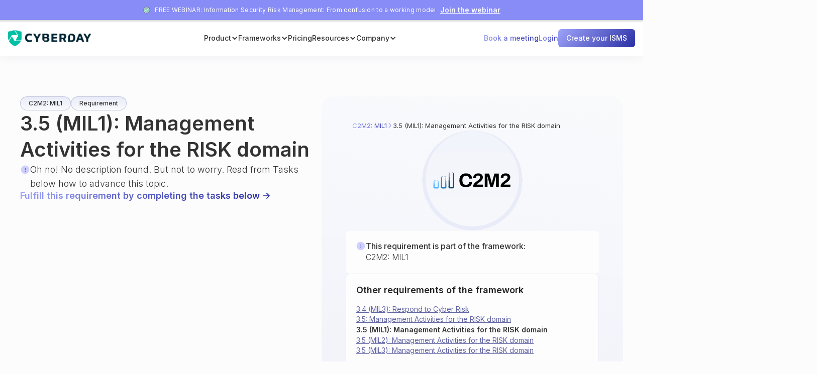

--- FILE ---
content_type: text/html
request_url: https://www.cyberday.ai/requirement/3-5-mil1-management-activities-for-the-risk-domain
body_size: 20381
content:
<!DOCTYPE html><!-- This site was created in Webflow. https://webflow.com --><!-- Last Published: Mon Jan 19 2026 14:34:43 GMT+0000 (Coordinated Universal Time) --><html data-wf-domain="www.cyberday.ai" data-wf-page="606217055c0e1237be05bc2a" data-wf-site="5ebe2d9ae83a62f96fed82de" lang="en" data-wf-collection="606217055c0e1266d105bc28" data-wf-item-slug="3-5-mil1-management-activities-for-the-risk-domain"><head><meta charset="utf-8"><title>3.5 (MIL1): Management Activities for the RISK domain | C2M2</title><meta content="– 3.5 (MIL1): Management Activities for the RISK domain –" name="description"><meta content="3.5 (MIL1): Management Activities for the RISK domain | C2M2" property="og:title"><meta content="– 3.5 (MIL1): Management Activities for the RISK domain –" property="og:description"><meta content="3.5 (MIL1): Management Activities for the RISK domain | C2M2" property="twitter:title"><meta content="– 3.5 (MIL1): Management Activities for the RISK domain –" property="twitter:description"><meta property="og:type" content="website"><meta content="summary_large_image" name="twitter:card"><meta content="width=device-width, initial-scale=1" name="viewport"><meta content="Webflow" name="generator"><link href="https://cdn.prod.website-files.com/5ebe2d9ae83a62f96fed82de/css/cyberday.webflow.shared.8c5bfd083.min.css" rel="stylesheet" type="text/css" integrity="sha384-jFv9CDCwmpqWyZLWCgXtCKmOwEsQcqoRiVIj+Y64T3WoQUYOr6D0KzebViD0daf0" crossorigin="anonymous"><link href="https://fonts.googleapis.com" rel="preconnect"><link href="https://fonts.gstatic.com" rel="preconnect" crossorigin="anonymous"><script src="https://ajax.googleapis.com/ajax/libs/webfont/1.6.26/webfont.js" type="text/javascript"></script><script type="text/javascript">WebFont.load({  google: {    families: ["Open Sans:300,300italic,400,400italic,600,600italic,700,700italic,800,800italic","Montserrat:100,100italic,200,200italic,300,300italic,400,400italic,500,500italic,600,600italic,700,700italic,800,800italic,900,900italic","Lato:100,100italic,300,300italic,400,400italic,700,700italic,900,900italic","Inconsolata:400,700","Roboto:100,100italic,300,300italic,regular,italic,500,500italic,700,700italic,900,900italic","Poppins:300,300italic,regular,italic,500,500italic,600,600italic,700,700italic","Noto Sans:regular,italic,700,700italic","Inter:100,200,300,regular,500,600,700,800,900"]  }});</script><script type="text/javascript">!function(o,c){var n=c.documentElement,t=" w-mod-";n.className+=t+"js",("ontouchstart"in o||o.DocumentTouch&&c instanceof DocumentTouch)&&(n.className+=t+"touch")}(window,document);</script><link href="https://cdn.prod.website-files.com/5ebe2d9ae83a62f96fed82de/66684a53b06fb2287c059a42_Favicon-04.png" rel="shortcut icon" type="image/x-icon"><link href="https://cdn.prod.website-files.com/5ebe2d9ae83a62f96fed82de/66684a5726d5cdb403646217_Favicon-01a256x256.png" rel="apple-touch-icon"><style type="text/css">

  body { 
    -webkit-font-smoothing: antialiased;
    overflow-x: hidden; // hide horizontal scroll
  }

  ::-webkit-input-placeholder { /* WebKit browsers */
    color:    #E5E5E5;
  }
  :-moz-placeholder { /* Mozilla Firefox 4 to 18 */
    color:    #E5E5E5;
  }
  ::-moz-placeholder { /* Mozilla Firefox 19+ */
    color:    #E5E5E5;
  }
  :-ms-input-placeholder { /* Internet Explorer 10+ */
    color:    #E5E5E5;
  }  
  
  .weglot-container {
    z-index: 1000000 !important
  }  
  
/* --- DESKTOP STYLES (The "Pill") --- */

#quickstart-form {
  display: flex;
  align-items: center;
  justify-content: space-between;
  gap: 0; 
  
  /* The White Pill Container */
  background-color: #ffffff; 
  border-radius: 12px;
  padding: 6px; 
  
  width: 480px;
  max-width: 100%;
  height: 52px;
  position: relative;
  box-shadow: 0px 4px 20px rgba(0, 0, 0, 0.06);
}

#quickstart-form #email {
  flex-grow: 1;
  height: 100%;
  background: transparent;
  border: none;
  border-radius: 0;
  box-shadow: none;
  padding-left: 24px;
  
  font-family: 'Inter', sans-serif;
  font-size: 16px;
  color: #333333;
  width: auto;
  max-width: none;
}

#quickstart-form #email:focus {
  outline: none;
}

#quickstart-form #submit {
  height: 100%;
  border-radius: 8px;
  
  /* Colors */
  background-image: linear-gradient(135deg, #7F85F9, #383EB5);
  color: #ffffff;
  border: none;
  
  /* --- CHANGED: Button Typography --- */
  font-family: 'Inter', sans-serif;
  font-weight: 500; /* Medium */
  font-size: 14px;
  line-height: 1.4; /* 140% */
  /* ---------------------------------- */
  
  padding: 0 16px;
  width: auto;
  min-width: 140px; 
  cursor: pointer;
  transition: opacity 0.3s ease;
}

#quickstart-form #submit:hover {
  opacity: 0.9;
}

/* --- MOBILE STYLES (The Stack) --- */

@media (max-width: 700px) {
  #quickstart-form {
    /* Stack them vertically */
    flex-direction: column;
    
    /* Remove the "Pill" look */
    background: transparent;
    box-shadow: none;
    padding: 0;
    height: auto;
    
    /* Add space between the separated elements */
    gap: 12px; 
  }

  #quickstart-form #email {
    width: 100%; /* Full width */
    height: 52px; /* Good touch target size */
    
    /* Give the input its own shape again since the parent is transparent */
    background-color: #ffffff;
    border-radius: 8px;
    box-shadow: 0px 2px 8px rgba(0,0,0,0.05); /* Subtle shadow for depth */
    border: 1px solid #E0E0E0; /* Optional: light border for visibility */
    
    padding-left: 16px; /* Slightly less padding on mobile */
  }

  #quickstart-form #submit {
    width: 100%; /* Full width button */
    height: 52px; /* Match input height */
    margin: 0;
  }
}
</style>

<link rel="stylesheet" href="//maxcdn.bootstrapcdn.com/font-awesome/4.3.0/css/font-awesome.min.css">

<script src="https://cdn.jsdelivr.net/npm/epic-spinners@1.0.3/src/lib.min.js"></script>

<!-- Google Tag Manager -->
<script>(function(w,d,s,l,i){w[l]=w[l]||[];w[l].push({'gtm.start':
new Date().getTime(),event:'gtm.js'});var f=d.getElementsByTagName(s)[0],
j=d.createElement(s),dl=l!='dataLayer'?'&l='+l:'';j.async=true;j.src=
'https://www.googletagmanager.com/gtm.js?id='+i+dl;f.parentNode.insertBefore(j,f);
})(window,document,'script','dataLayer','GTM-58MCZ9X7');</script>
<!-- End Google Tag Manager -->

<!-- Google tag (gtag.js) -->
<script async="" src="https://www.googletagmanager.com/gtag/js?id=UA-44523715-12"></script>
<script>
  window.dataLayer = window.dataLayer || [];
  function gtag(){dataLayer.push(arguments);}
  gtag('js', new Date());

  gtag('config', 'UA-44523715-12');
</script>


<!-- Google ads Consent mode -->
<script>
    window.dataLayer = window.dataLayer || [];
    function gtag() {
        dataLayer.push(arguments);
    }
    gtag("consent", "default", {
        ad_storage: "denied",
        ad_user_data: "denied", 
        ad_personalization: "denied",
        analytics_storage: "denied",
        functionality_storage: "denied",
        personalization_storage: "denied",
        security_storage: "granted",
        wait_for_update: 2000,
    });
    gtag("set", "ads_data_redaction", true);
    gtag("set", "url_passthrough", true);
</script>

<!-- Sharethis code -->
<script type="text/javascript" src="//platform-api.sharethis.com/js/sharethis.js#property=5cf0d4827feea60012093ecc&product=inline-share-buttons" async="async"></script>


<!-- Pipedrive v code -->
<script> (function(){ window.ldfdr = window.ldfdr || {}; (function(d, s, ss, fs){ fs = d.getElementsByTagName(s)[0]; function ce(src){ var cs = d.createElement(s); cs.src = src; setTimeout(function(){fs.parentNode.insertBefore(cs,fs)}, 1); } ce(ss); })(document, 'script', 'https://sc.lfeeder.com/lftracker_v1_lYNOR8xqZ57WQJZe.js'); })(); </script>

<!-- Weglot code -->


<script type="application/json" id="weglot-data">{"allLanguageUrls":{"en":"https://www.cyberday.ai/requirement/3-5-mil1-management-activities-for-the-risk-domain","de":"https://www.cyberday.ai/de/requirement/3-5-mil1-management-activities-for-the-risk-domain","fr":"https://www.cyberday.ai/fr/requirement/3-5-mil1-management-activities-for-the-risk-domain","nl":"https://www.cyberday.ai/nl/requirement/3-5-mil1-management-activities-for-the-risk-domain","sv":"https://www.cyberday.ai/sv/requirement/3-5-mil1-management-activities-for-the-risk-domain"},"originalCanonicalUrl":"https://www.cyberday.ai/requirement/3-5-mil1-management-activities-for-the-risk-domain","originalPath":"/requirement/3-5-mil1-management-activities-for-the-risk-domain","settings":{"auto_switch":false,"auto_switch_fallback":null,"category":8,"custom_settings":{"button_style":{"with_name":true,"full_name":true,"is_dropdown":true,"with_flags":true,"flag_type":"rectangle_mat","custom_css":".country-selector {\r\n  margin-bottom: 16px;\r\n}\r\n.wg-drop.country-selector .wgcurrent {\r\n    border-radius: 4px;\r\n}\r\n.country-selector .wg-li.focus a, .country-selector a:hover {\r\n    color: #6264a7;\r\n}"},"switchers":[],"translate_search":false,"loading_bar":true,"hide_switcher":false,"wait_transition":true,"definitions":{}},"deleted_at":null,"dynamics":[],"excluded_blocks":[{"value":"threats-main updates wf-section","description":null},{"value":".navigation-container","description":null}],"excluded_paths":[{"excluded_languages":[],"language_button_displayed":false,"type":"CONTAIN","value":"/weekly-digests"},{"excluded_languages":[],"language_button_displayed":false,"type":"CONTAIN","value":"/development"},{"excluded_languages":[],"language_button_displayed":false,"type":"CONTAIN","value":"/dpa"},{"excluded_languages":[],"language_button_displayed":false,"type":"CONTAIN","value":"/terms-of-use"},{"excluded_languages":[],"language_button_displayed":false,"type":"CONTAIN","value":"/phish-quiz/"},{"excluded_languages":[],"language_button_displayed":false,"type":"CONTAIN","value":"/library"},{"excluded_languages":[],"language_button_displayed":false,"type":"CONTAIN","value":"/requirement"},{"excluded_languages":[],"language_button_displayed":false,"type":"CONTAIN","value":"/webinar"},{"excluded_languages":[],"language_button_displayed":false,"type":"IS_EXACTLY","value":"/search"},{"excluded_languages":[],"language_button_displayed":false,"type":"IS_EXACTLY","value":"/academy"},{"excluded_languages":[],"language_button_displayed":false,"type":"CONTAIN","value":"/help-articles"},{"excluded_languages":[],"language_button_displayed":false,"type":"CONTAIN","value":"/frameworks"},{"excluded_languages":[],"language_button_displayed":false,"type":"IS_EXACTLY","value":"/privacy"},{"excluded_languages":[],"language_button_displayed":false,"type":"START_WITH","value":"/intro"},{"excluded_languages":[],"language_button_displayed":false,"type":"START_WITH","value":"/product-development"},{"excluded_languages":[],"language_button_displayed":false,"type":"IS_EXACTLY","value":"/payment-success"},{"excluded_languages":[],"language_button_displayed":false,"type":"CONTAIN","value":"/help-categories"},{"excluded_languages":[],"language_button_displayed":false,"type":"IS_EXACTLY","value":"/academy-index-page"},{"excluded_languages":[],"language_button_displayed":false,"type":"IS_EXACTLY","value":"/maintenance"},{"excluded_languages":[],"language_button_displayed":false,"type":"CONTAIN","value":"/academy/"},{"excluded_languages":[],"language_button_displayed":false,"type":"CONTAIN","value":"/help-topics/"},{"excluded_languages":[],"language_button_displayed":false,"type":"CONTAIN","value":"/academy-topics/"},{"excluded_languages":[],"language_button_displayed":false,"type":"IS_EXACTLY","value":"/subprocessors"},{"excluded_languages":[],"language_button_displayed":false,"type":"CONTAIN","value":"/video-course/"},{"excluded_languages":[],"language_button_displayed":false,"type":"IS_EXACTLY","value":"/video-course"},{"excluded_languages":[],"language_button_displayed":false,"type":"IS_EXACTLY","value":"/blog-summary"},{"excluded_languages":[],"language_button_displayed":false,"type":"IS_EXACTLY","value":"/trial"},{"excluded_languages":[],"language_button_displayed":false,"type":"CONTAIN","value":"/features/"},{"excluded_languages":[],"language_button_displayed":false,"type":"IS_EXACTLY","value":"/pricing"},{"excluded_languages":[],"language_button_displayed":false,"type":"IS_EXACTLY","value":"/how-it-works"},{"excluded_languages":[],"language_button_displayed":false,"type":"IS_EXACTLY","value":"/advisor-search"},{"excluded_languages":[],"language_button_displayed":false,"type":"CONTAIN","value":"/assessment/"},{"excluded_languages":[],"language_button_displayed":false,"type":"IS_EXACTLY","value":"/team"},{"excluded_languages":[],"language_button_displayed":false,"type":"IS_EXACTLY","value":"/customers"},{"excluded_languages":[],"language_button_displayed":false,"type":"IS_EXACTLY","value":"/security"},{"excluded_languages":[],"language_button_displayed":false,"type":"CONTAIN","value":"/use-cases/"},{"excluded_languages":[],"language_button_displayed":false,"type":"IS_EXACTLY","value":"/"},{"excluded_languages":[],"language_button_displayed":false,"type":"CONTAIN","value":"/guides/"},{"excluded_languages":[],"language_button_displayed":false,"type":"CONTAIN","value":"/countries/"},{"excluded_languages":[],"language_button_displayed":false,"type":"CONTAIN","value":"/book-a-meeting"},{"excluded_languages":[],"language_button_displayed":false,"type":"CONTAIN","value":"/discussion"},{"excluded_languages":[],"language_button_displayed":false,"type":"CONTAIN","value":"/support-meeting"},{"excluded_languages":[],"language_button_displayed":false,"type":"CONTAIN","value":"/framework-comparison-tool"}],"external_enabled":false,"host":"www.cyberday.ai","is_dns_set":true,"is_https":true,"language_from":"en","language_from_custom_flag":null,"language_from_custom_name":null,"languages":[{"connect_host_destination":null,"custom_code":null,"custom_flag":null,"custom_local_name":null,"custom_name":null,"enabled":true,"language_to":"de"},{"connect_host_destination":null,"custom_code":null,"custom_flag":null,"custom_local_name":null,"custom_name":null,"enabled":true,"language_to":"fr"},{"connect_host_destination":null,"custom_code":null,"custom_flag":null,"custom_local_name":null,"custom_name":null,"enabled":true,"language_to":"nl"},{"connect_host_destination":null,"custom_code":null,"custom_flag":null,"custom_local_name":null,"custom_name":null,"enabled":true,"language_to":"sv"}],"media_enabled":true,"page_views_enabled":true,"technology_id":13,"technology_name":"Webflow","translation_engine":3,"url_type":"SUBDIRECTORY","versions":{"translation":1768479887,"slugTranslation":1753774773}}}</script>
<script type="text/javascript" src="https://cdn.weglot.com/weglot.min.js"></script>
<script>
  if( window.self == window.top ) {
    Weglot.initialize({
        api_key: 'wg_9731b650b11cb162f74c35e95526f9d90'
    });
  }
</script>

<!-- Start cookieyes banner if not in iframe -->
<script>
if (window.self == window.top) {
  document.write('<scr'+'ipt id="cookieyes" type="text/javascript" src="https://cdn-cookieyes.com/client_data/975b79cb9ca4f206a4e3d496/script.js"></sc'+'ript>');
}
</script>
<!-- End cookieyes banner -->

<!-- Kiflo partner stuff -->
<script type="text/javascript">
    var kjs = window.kjs || function (a) {
            var c = { apiKey: a.apiKey };
            var d = document;
            setTimeout(function () {
                var b = d.createElement("script");
                b.src = a.url || "https://cdn.kiflo.com/k.js", d.getElementsByTagName("script")[0].parentNode.appendChild(b)
            });
            return c;
        }({ apiKey: "e4102590-c06c-4efc-97e3-8b2882e05e60" });
</script>

<!-- [Attributes by Finsweet] Customizable nested CMS collections -->
<script async="" src="https://cdn.jsdelivr.net/npm/@finsweet/attributes-cmsnest@1/cmsnest.js"></script>

<!-- [Amplitude & Microsoft Clarity] -->
<script src="https://cdn.eu.amplitude.com/libs/analytics-browser-2.10.0-min.js.gz"></script>
<script type="text/javascript">
  (function(c,l,a,r,i,t,y){
      c[a]=c[a]||function(){(c[a].q=c[a].q||[]).push(arguments)};
      t=l.createElement(r);t.async=1;t.src="https://www.clarity.ms/tag/"+i;
      y=l.getElementsByTagName(r)[0];y.parentNode.insertBefore(t,y);
  })(window, document, "clarity", "script", "pyegxsx1u1");
</script>
<script>
  function init() {
    window.amplitude.init('88ca73c40d20ea1b688ec81ced35dde1', {
      serverZone: 'EU',
      fetchRemoteConfig: true,
      autocapture: true
    });
    window.clarity('consent');
  }
  document.addEventListener("cookieyes_consent_update", function (eventData)
  {
    const data = eventData.detail;
    console.log(data);
    if (data.accepted.includes("analytics")) {
      init();
    }
  });
  document.addEventListener("cookieyes_banner_load", function (eventData) {
    const data = eventData.detail;
    console.log(data);
    if (data.categories.analytics === true) {
      init();
    }
  });
</script>

<!-- Add FI language to lang switcher -->
<script>
function injectFinnishLanguage() {
  const weglotListBox = document.getElementById("weglot-listbox");

  // create li element and set attributes
  const li = document.createElement("li");
  li.setAttribute("data-l", "fi");
  li.setAttribute("role", "none");
  li.setAttribute("id", "wg-fi");
  li.setAttribute("class", "wg-li fi wg-flags");

  // create a element and set attributes
  const a = document.createElement("a");
  a.setAttribute("role", "option");
  a.setAttribute("href", "https://www.digiturvamalli.fi/");
  a.setAttribute("id", "weglot-language-fi");
  a.setAttribute("tabindex", "-1");

  // create img element and set attributes
  const img = document.createElement("img");
  img.setAttribute("src", "https://cdn.weglot.com/flags/rectangle_mat/fi.svg");
  img.setAttribute("width", "30");
  img.setAttribute("height", "20");
  img.setAttribute("role", "presentation");
  img.setAttribute("alt", "Suomi flag");
  img.setAttribute("class", "wg-flag");

  a.appendChild(img);
  a.appendChild(document.createTextNode("Suomi"));
  li.appendChild(a);

  // if the last li is swedish, insert before it
  // else append at the end
  const lastLi = weglotListBox.querySelector("li:last-of-type");
  if (lastLi && lastLi.id === "wg-sv") {
    weglotListBox.insertBefore(li, lastLi);
  } else {
    weglotListBox.appendChild(li);
  }
}

let tries = 0;
const max = 10;

// ping for listbox max 3 seconds before giving up
function waitForWeglotList() {
  const weglotListBox = document.getElementById("weglot-listbox");
  if (weglotListBox) {
    injectFinnishLanguage();
  } else if (tries < max) {
    tries++;
    setTimeout(waitForWeglotList, 300);
  } 
}

// run after DOM is ready
document.addEventListener("DOMContentLoaded", waitForWeglotList);document.addEventListener("DOMContentLoaded", waitForWeglotList);
</script>

<!-- Growthbook setup -->
<script>
window.growthbook_config = window.growthbook_config || {};
window.growthbook_config.trackingCallback = (experiment, result) => {
  amplitude.track('Experiment Viewed', {experimentId: experiment.key, variantId: result.key});
};
</script>

<script async="" data-api-host="https://cdn.growthbook.io" data-client-key="sdk-RlljLjBhnR83LvN7" src="https://cdn.jsdelivr.net/npm/@growthbook/growthbook/dist/bundles/auto.min.js"></script>

<!-- Meta Pixel Code -->
<script>
!function(f,b,e,v,n,t,s)
{if(f.fbq)return;n=f.fbq=function(){n.callMethod?
n.callMethod.apply(n,arguments):n.queue.push(arguments)};
if(!f._fbq)f._fbq=n;n.push=n;n.loaded=!0;n.version='2.0';
n.queue=[];t=b.createElement(e);t.async=!0;
t.src=v;s=b.getElementsByTagName(e)[0];
s.parentNode.insertBefore(t,s)}(window, document,'script',
'https://connect.facebook.net/en_US/fbevents.js');
fbq('init', '1546849695581649');
fbq('track', 'PageView');
</script>
<noscript><img height="1" width="1" style="display:none" src="https://www.facebook.com/tr?id=1546849695581649&ev=PageView&noscript=1"></noscript>
<!-- End Meta Pixel Code -->

<!-- Cloudflare turnstile for quick signup form -->
<script src="https://challenges.cloudflare.com/turnstile/v0/api.js?render=explicit" defer=""></script><link rel="canonical" href="3-5-mil1-management-activities-for-the-risk-domain"><link href="https://www.cyberday.ai/requirement/3-5-mil1-management-activities-for-the-risk-domain" hreflang="en" rel="alternate"></head><body class="library-body"><div data-collapse="medium" data-animation="default" data-duration="0" data-doc-height="1" data-easing="ease-in-out" data-easing2="ease-in-out" role="banner" class="header-navigation-native w-nav"><div class="header-top-banner-hubspot"><div class="top-were-hiring-inner-2"><div class="div-block-14"><img alt="" src="https://cdn.prod.website-files.com/5ebe2d9ae83a62f96fed82de/5ebe2d9ae83a622476ed8ce0_icons8-checkmark-100.png" class="image-16"><div class="text-block-34">FREE WEBINAR: Information Security Risk Management: From confusion to a working model<br></div><div class="hubspot-cta-link w-embed"><div class="hs-web-interactive-inline" style="" data-hubspot-wrapper-cta-id="344591170785"> 
 <a href="https://cta-eu1.hubspot.com/web-interactives/public/v1/track/click?encryptedPayload=AVxigLINBaGbL%2FJqOlJw9J3JB5Da6Bs4wvZNcWA9CozPAstTDb6n0pw6y2pBN2F%2F8bb%2BhRPK5%2Br4Ls1ysQ5mOriJUox2AKc1El%2F1eYZMGk1%2FW3cP09ZYHbjCMWybacBGAna0sOAkhPzXwBOyc7oivWLuEq7T%2F2ayC2MSZWco&amp;portalId=47888328" class="hs-inline-web-interactive-344591170785 hubspot-cta-link  " data-hubspot-cta-id="344591170785"> Join the webinar </a> 
</div></div><div class="text-block-34 mobile">Cyberday back to normal - <a href="https://www.cyberday.ai/blog/cyberday-app-outage-on-tuesday-10-6-2025-explanation-and-follow-up" class="white">related blog</a></div></div></div></div><div class="w-layout-vflex header-padding"><div class="header-nav-contents-native"><a href="/" class="header-nav-logo w-inline-block"><img sizes="(max-width: 4468px) 100vw, 4468px" srcset="https://cdn.prod.website-files.com/5ebe2d9ae83a62f96fed82de/666848aec3de94403827c6d0_Cyberday%20Logo-p-500.png 500w, https://cdn.prod.website-files.com/5ebe2d9ae83a62f96fed82de/666848aec3de94403827c6d0_Cyberday%20Logo-p-800.png 800w, https://cdn.prod.website-files.com/5ebe2d9ae83a62f96fed82de/666848aec3de94403827c6d0_Cyberday%20Logo-p-1080.png 1080w, https://cdn.prod.website-files.com/5ebe2d9ae83a62f96fed82de/666848aec3de94403827c6d0_Cyberday%20Logo-p-1600.png 1600w, https://cdn.prod.website-files.com/5ebe2d9ae83a62f96fed82de/666848aec3de94403827c6d0_Cyberday%20Logo-p-2000.png 2000w, https://cdn.prod.website-files.com/5ebe2d9ae83a62f96fed82de/666848aec3de94403827c6d0_Cyberday%20Logo-p-2600.png 2600w, https://cdn.prod.website-files.com/5ebe2d9ae83a62f96fed82de/666848aec3de94403827c6d0_Cyberday%20Logo-p-3200.png 3200w, https://cdn.prod.website-files.com/5ebe2d9ae83a62f96fed82de/666848aec3de94403827c6d0_Cyberday%20Logo.png 4468w" alt="" src="https://cdn.prod.website-files.com/5ebe2d9ae83a62f96fed82de/666848aec3de94403827c6d0_Cyberday%20Logo.png" class="top-header-logo"></a><nav role="navigation" id="navigation-link" class="nav-text-links w-nav-menu"><div class="nav-menu-item"><div data-hover="false" data-delay="0" class="dropdown-mega w-dropdown"><div class="nav-menu-link-native is-open w-dropdown-toggle"><div class="nav-link-text">Product</div><div class="icon-69 w-icon-dropdown-toggle"></div></div><nav class="nav-mega-drop w-dropdown-list"><div id="product-links" class="nav-mega-menu-native"><div aria-label="Overview" class="nav-mega-col"><h4 class="nav-mega-heading">Overview</h4><a href="/how-it-works" class="nav-menu-large-item w-inline-block"><div class="nav-menu-full-img"><img src="https://cdn.prod.website-files.com/5ebe2d9ae83a62f96fed82de/68c1489c84571f5407f766d9_how-it-works.png" loading="lazy" alt="" class="image-88"></div><div class="w-layout-hflex nav-menu-large-content"><div class="product-menu-name">How it works?</div><div class="product-menu-desc">Understand how Cyberday works in a nutshell.</div></div></a><a href="/features/ai-assistant" class="nav-menu-large-item w-inline-block"><div class="nav-menu-full-img"><img src="https://cdn.prod.website-files.com/5ebe2d9ae83a62f96fed82de/68d3d6d40169a71e67076f72_ai-other.svg" loading="lazy" alt="" class="image-88"></div><div class="w-layout-hflex nav-menu-large-content"><div class="product-menu-name">Your AI copilot</div><div class="product-menu-desc">From process descriptions to framework selection, the assistant gets it done for you.</div></div></a></div><div class="nav-menu-divider"></div><div aria-label="Features" class="nav-mega-col"><h4 class="nav-mega-heading">Features</h4><a href="/features/ai-assistant" data-track="top-menu-product-tasks" class="product-menu-link w-inline-block"><div class="product-menu-icon"><img alt="" src="https://cdn.prod.website-files.com/5ebe2d9ae83a62f96fed82de/68da28000008f4397e417d62_magicpen.svg" class="product-menu-icon-img"></div><div class="product-menu-text"><div class="product-menu-name">AI Assistant</div><div class="product-menu-desc">Speed up your work with AI assisted features</div></div></a><a href="/features/tasks" data-track="top-menu-product-tasks" class="product-menu-link w-inline-block"><div class="product-menu-icon"><img alt="" src="https://cdn.prod.website-files.com/5ebe2d9ae83a62f96fed82de/68da55d57e66af3ae61303e4_task-square.svg" class="product-menu-icon-img"></div><div class="product-menu-text"><div class="product-menu-name">Security tasks and assurance</div><div class="product-menu-desc">Decide what measures need implementing and ensure it gets done</div></div></a><a href="/features/documentation" data-track="top-menu-product-documentation" class="product-menu-link w-inline-block"><div class="product-menu-icon"><img alt="" src="https://cdn.prod.website-files.com/5ebe2d9ae83a62f96fed82de/68da55d48f66d4769a9b6ef8_document.svg" class="product-menu-icon-img"></div><div class="product-menu-text"><div class="product-menu-name">Documentation workflows</div><div class="product-menu-desc">Use templates to efficiently document assets or plans</div></div></a><a datat-track="top-menu-product-guidelines" href="/features/guidelines" class="product-menu-link w-inline-block"><div class="product-menu-icon"><img alt="" src="https://cdn.prod.website-files.com/5ebe2d9ae83a62f96fed82de/68da55d4105b5ac81ffc61a2_clipboard-text.svg" class="product-menu-icon-img"></div><div class="product-menu-text"><div class="product-menu-name">Employee guidelines</div><div class="product-menu-desc">Delegate rules for acceptance to employees</div></div></a><a href="/features/reporting" data-track="top-menu-product-reporting" class="product-menu-link w-inline-block"><div class="product-menu-icon"><img alt="" src="https://cdn.prod.website-files.com/5ebe2d9ae83a62f96fed82de/68da55d5224ae03a0c3f37f1_stickynote.svg" class="product-menu-icon-img"></div><div class="product-menu-text"><div class="product-menu-name">Report automation and sharing</div><div class="product-menu-desc">Gather shareable documents with one-click templates and share in controlled way</div></div></a><a href="/use-cases/trust-center" data-track="top-menu-product-trustcenter" class="product-menu-link w-inline-block"><div class="product-menu-icon"><img alt="" src="https://cdn.prod.website-files.com/5ebe2d9ae83a62f96fed82de/68da55d54126036ff566476d_shield-tick.svg" class="product-menu-icon-img"></div><div class="product-menu-text"><div class="product-menu-name">Trust center</div><div class="product-menu-desc">Build credibility by providing a transparent view of your security.</div></div></a><a href="/use-cases/vendor-assessments" data-track="top-menu-product-vendorassessments" class="product-menu-link w-inline-block"><div class="product-menu-icon"><img alt="" src="https://cdn.prod.website-files.com/5ebe2d9ae83a62f96fed82de/68da55d4e6dba7ec8e0ba09b_document-text.svg" class="product-menu-icon-img"></div><div class="product-menu-text"><div class="product-menu-name">Vendor assessments</div><div class="product-menu-desc">Evaluate and monitor the security capabilities of your important vendors.</div></div></a></div><div class="nav-menu-divider"></div><div class="w-layout-vflex nav-mega-col"><div aria-label="Use cases" class="w-layout-vflex nav-mega-col-inner"><h4 class="nav-mega-heading">Use cases</h4><a href="/use-cases/cyber-risk-management" data-track="top-menu-product-riskmgmt" class="product-menu-link w-inline-block"><div class="product-menu-icon"><img alt="" src="https://cdn.prod.website-files.com/5ebe2d9ae83a62f96fed82de/68da55d4c18fe53960fd9dfd_danger.svg" class="product-menu-icon-img"></div><div class="product-menu-text"><div class="product-menu-name">Cyber risk management</div><div class="product-menu-desc">Find the most critical areas for improvement</div></div></a><a href="/use-cases/employee-awareness" data-track="top-menu-product-awareness" class="product-menu-link w-inline-block"><div class="product-menu-icon"><img alt="" src="https://cdn.prod.website-files.com/5ebe2d9ae83a62f96fed82de/68da55d444cccddbde2e581d_people.svg" class="product-menu-icon-img"></div><div class="product-menu-text"><div class="product-menu-name">Employee awareness</div><div class="product-menu-desc">Automate employee guidance and training</div></div></a><a href="/use-cases/compliance-reporting" data-track="top-menu-product-compreporting" class="product-menu-link w-inline-block"><div class="product-menu-icon"><img alt="" src="https://cdn.prod.website-files.com/5ebe2d9ae83a62f96fed82de/68da55d4db7ff5100edaeec6_document-1.svg" class="product-menu-icon-img"></div><div class="product-menu-text"><div class="product-menu-name">Compliance reporting</div><div class="product-menu-desc">Show credible reports of how you comply</div></div></a><a href="/use-cases/control-management" data-track="top-menu-product-controlmgmt" class="product-menu-link w-inline-block"><div class="product-menu-icon"><img alt="" src="https://cdn.prod.website-files.com/5ebe2d9ae83a62f96fed82de/68da55d4f3125779de345f08_setting-2.svg" class="product-menu-icon-img"></div><div class="product-menu-text"><div class="product-menu-name">Control management</div><div class="product-menu-desc">Decide what needs doing and ensure things get done</div></div></a><a href="/use-cases/asset-management" data-track="top-menu-product-assetmgmt" class="product-menu-link w-inline-block"><div class="product-menu-icon"><img alt="" src="https://cdn.prod.website-files.com/5ebe2d9ae83a62f96fed82de/68da55d471fc36b8448e6e45_shapes.svg" class="product-menu-icon-img"></div><div class="product-menu-text"><div class="product-menu-name">Asset management</div><div class="product-menu-desc">Gather information of assets efficiently and set owners</div></div></a><a href="/use-cases/privacy-management" data-track="top-menu-product-privacy" class="product-menu-link w-inline-block"><div class="product-menu-icon"><img alt="" src="https://cdn.prod.website-files.com/5ebe2d9ae83a62f96fed82de/68da55d410a7b8b2abd3ad13_key.svg" class="product-menu-icon-img"></div><div class="product-menu-text"><div class="product-menu-name">Privacy management</div><div class="product-menu-desc">Understand your personal data processing environment.</div></div></a><a href="/use-cases/internal-audits" data-track="top-menu-product-audits" class="product-menu-link w-inline-block"><div class="product-menu-icon"><img alt="" src="https://cdn.prod.website-files.com/5ebe2d9ae83a62f96fed82de/68da55d4b9e283d706e24008_clipboard-tick.svg" class="product-menu-icon-img"></div><div class="product-menu-text"><div class="product-menu-name">Internal audits</div><div class="product-menu-desc">Carry out clear internal audits with tailored tools and audit reports.</div></div></a></div></div></div></nav></div></div><div class="nav-menu-item"><div data-hover="false" data-delay="0" class="dropdown-mega w-dropdown"><div class="nav-menu-link-native w-dropdown-toggle"><div class="nav-link-text">Frameworks</div><div class="icon-69 w-icon-dropdown-toggle"></div></div><nav class="nav-mega-drop w-dropdown-list"><div id="framework-links" class="nav-mega-menu-native"><div class="nav-mega-col space-between"><h4 class="nav-mega-heading">Framework collection</h4><a href="/frameworks" class="nav-menu-large-item w-inline-block"><div class="nav-menu-full-img bg"></div><div class="w-layout-vflex nav-menu-large-content"><div class="product-menu-name">Explore Frameworks</div><div class="product-menu-desc">Widest coverage of cyber security frameworks in Europe.</div></div></a><a href="/framework-comparison-tool" class="nav-menu-large-item w-inline-block"><div class="nav-menu-large-img"><img src="https://cdn.prod.website-files.com/5ebe2d9ae83a62f96fed82de/68b69c9215c4c6b9f9db2b50_Group%20133.svg" loading="lazy" alt="" class="blog-img-icon"></div><div class="w-layout-vflex nav-menu-large-content"><div class="product-menu-name">Framework Comparison Tool</div><div class="product-menu-desc">Compare how different frameworks overlap with this tool.</div></div></a></div><div class="nav-menu-divider"></div><div aria-label="EU Frameworks" class="nav-mega-col space-between"><div class="w-layout-vflex nav-mega-col-inner"><h4 class="nav-mega-heading">EU frameworks</h4><a data-track="top-menu-product-nis2" href="https://www.cyberday.ai/frameworks/nis2-directive" class="product-menu-link w-inline-block"><div class="product-menu-icon framework"><img alt="" src="https://cdn.prod.website-files.com/5ebe2d9ae83a62f96fed82de/67e68fae64984f6cca238505_NIS2-5.svg" class="product-menu-icon-img framework"></div><div class="product-menu-text"><div class="product-menu-name">NIS2 directive</div><div class="product-menu-desc">Risk management measures for critical and important industries across EU.</div></div></a><a data-track="top-menu-product-gdpr" href="https://www.cyberday.ai/frameworks/gdpr" class="product-menu-link w-inline-block"><div class="product-menu-icon framework"><img alt="" src="https://cdn.prod.website-files.com/5ebe2d9ae83a62f96fed82de/67ea352c3a2ff73168692dab_GDPR.svg" class="product-menu-icon-img framework"></div><div class="product-menu-text"><div class="product-menu-name">GDPR</div><div class="product-menu-desc">General Data Protection Act improves personal data security.</div></div></a><a data-track="top-menu-product-nist" href="https://www.cyberday.ai/frameworks/digital-operational-resilience-act-dora" class="product-menu-link w-inline-block"><div class="product-menu-icon framework"><img alt="" src="https://cdn.prod.website-files.com/5ebe2d9ae83a62f96fed82de/67e68fcf81c67d04cbc5c40e_DORA.svg" class="product-menu-icon-img framework"></div><div class="product-menu-text"><div class="product-menu-name">DORA</div><div class="product-menu-desc">Strengthens resilience in financial institutions.</div></div></a><a data-track="top-menu-product-iso27001" href="https://www.cyberday.ai/frameworks/cra-cyber-resilience-act" class="product-menu-link w-inline-block"><div class="product-menu-icon framework"><img alt="" src="https://cdn.prod.website-files.com/5ebe2d9ae83a62f96fed82de/6819fca5c088fdf8001789eb_CRA.svg" class="product-menu-icon-img framework"></div><div class="product-menu-text"><div class="product-menu-name">Cyber Resilience Act</div><div class="product-menu-desc">Improves resilience for both software and hardware products.</div></div></a><a data-track="top-menu-product-gdpr" href="https://www.cyberday.ai/frameworks/cer-directive" class="product-menu-link w-inline-block"><div class="product-menu-icon framework"><img alt="" src="https://cdn.prod.website-files.com/5ebe2d9ae83a62f96fed82de/67ea352c3a2ff73168692dab_GDPR.svg" class="product-menu-icon-img framework"></div><div class="product-menu-text"><div class="product-menu-name">CER directive</div><div class="product-menu-desc">Strengthens the resilience of critical entities providing essential services.</div></div></a></div><a href="/frameworks" data-track="top-menu-product-allframeworks" class="product-menu-link last w-inline-block"><div class="product-menu-icon framework"><img alt="" src="https://cdn.prod.website-files.com/5ebe2d9ae83a62f96fed82de/678e2a330d67343cd45f46c7_folder.png" class="product-menu-icon-img framework"></div><div class="product-menu-text"><div class="product-menu-name">Explore all frameworks</div><div class="product-menu-desc">Browse our growing library of security frameworks</div></div></a></div><div class="nav-menu-divider"></div><div aria-label="Global frameworks" class="nav-mega-col space-between"><div class="w-layout-vflex nav-mega-col-inner"><h4 class="nav-mega-heading">Global frameworks</h4><a data-track="top-menu-product-iso27001" href="https://www.cyberday.ai/frameworks/iso-27001-2022" class="product-menu-link w-inline-block"><div class="product-menu-icon framework"><img alt="" src="https://cdn.prod.website-files.com/5ebe2d9ae83a62f96fed82de/67e68f97d7102bdf759501c0_ISO.svg" class="product-menu-icon-img framework"></div><div class="product-menu-text"><div class="product-menu-name">ISO 27001</div><div class="product-menu-desc">Leading international information security standard</div></div></a><a data-track="top-menu-product-gdpr" href="https://www.cyberday.ai/frameworks/soc-2-systems-and-organization-controls" class="product-menu-link w-inline-block"><div class="product-menu-icon framework"><img alt="" src="https://cdn.prod.website-files.com/5ebe2d9ae83a62f96fed82de/68c0227f3148daf673a4a529_SOC2.svg" class="product-menu-icon-img framework"></div><div class="product-menu-text"><div class="product-menu-name">SOC 2</div><div class="product-menu-desc">A reporting framework for service organizations to demonstrate their security controls.</div></div></a><a data-track="top-menu-product-nist" href="https://www.cyberday.ai/frameworks/nist-cybersecurity-framework" class="product-menu-link w-inline-block"><div class="product-menu-icon framework"><img alt="" src="https://cdn.prod.website-files.com/5ebe2d9ae83a62f96fed82de/67ea352178d48dc390bf2063_NIST-1.svg" class="product-menu-icon-img framework"></div><div class="product-menu-text"><div class="product-menu-name">NIST CSF</div><div class="product-menu-desc">A U.S. framework for managing and reducing cybersecurity risk.</div></div></a><a data-track="top-menu-product-gdpr" href="https://www.cyberday.ai/frameworks/cis-18-controls" class="product-menu-link w-inline-block"><div class="product-menu-icon framework"><img alt="" src="https://cdn.prod.website-files.com/5ebe2d9ae83a62f96fed82de/68c0227c01f0555ef321e946_cis%20website.svg" class="product-menu-icon-img framework"></div><div class="product-menu-text"><div class="product-menu-name">CIS 18</div><div class="product-menu-desc">A prioritized list of cybersecurity controls to protect against common attacks.</div></div></a><a data-track="top-menu-product-gdpr" href="https://www.cyberday.ai/frameworks/tisax-information-security" class="product-menu-link w-inline-block"><div class="product-menu-icon framework"><img alt="" src="https://cdn.prod.website-files.com/5ebe2d9ae83a62f96fed82de/68c0227c1fadfa25848e0cb2_Tisax.svg" class="product-menu-icon-img framework"></div><div class="product-menu-text"><div class="product-menu-name">TISAX</div><div class="product-menu-desc">An information security standard for the automotive industry&#x27;s supply chain.</div></div></a></div><a href="/frameworks" data-track="top-menu-product-allframeworks" class="product-menu-link w-inline-block"><div class="product-menu-icon framework"><img alt="" src="https://cdn.prod.website-files.com/5ebe2d9ae83a62f96fed82de/678e2a330d67343cd45f46c7_folder.png" class="product-menu-icon-img framework"></div><div class="product-menu-text"><div class="product-menu-name">Explore all frameworks</div><div class="product-menu-desc">Browse our growing library of security frameworks</div></div></a></div></div></nav></div></div><a href="/pricing" data-track="top-menu-pricing" class="nav-menu-link-native single w-nav-link">Pricing</a><div class="nav-menu-item"><div data-hover="false" data-delay="0" class="dropdown-mega w-dropdown"><div class="nav-menu-link-native w-dropdown-toggle"><div class="nav-link-text">Resources</div><div class="icon-69 w-icon-dropdown-toggle"></div></div><nav class="nav-mega-drop w-dropdown-list"><div id="resource-links" class="nav-mega-menu-native"><div aria-label="Compliance guides" class="nav-mega-col"><h4 class="nav-mega-heading">Compliance guides</h4><a data-track="top-menu-resources-iso27001" href="/topic/iso-27001" class="product-menu-link w-inline-block"><div class="product-menu-icon framework"><img alt="" src="https://cdn.prod.website-files.com/5ebe2d9ae83a62f96fed82de/67e68f97d7102bdf759501c0_ISO.svg" class="product-menu-icon-img framework"></div><div class="product-menu-text"><div class="product-menu-name">ISO 27001 collection</div><div class="product-menu-desc">Familiarize yourself with the ISO 27001 framework and certification</div></div></a><a href="/topic/nis2" data-track="top-menu-resources-nis2" class="product-menu-link w-inline-block"><div class="product-menu-icon framework"><img alt="" src="https://cdn.prod.website-files.com/5ebe2d9ae83a62f96fed82de/678e2a8535030ba18033e12a_nis2D.png" class="product-menu-icon-img framework"></div><div class="product-menu-text"><div class="product-menu-name">NIS2 collection</div><div class="product-menu-desc">Learn everything you need to know about NIS2 framework</div></div></a></div><div class="nav-menu-divider"></div><div class="nav-mega-col"><div aria-label="Resources" class="w-layout-vflex nav-mega-col-inner"><h4 class="nav-mega-heading">Learn Cyber compliance</h4><a href="/blog" data-track="top-menu-resources-blog" class="product-menu-link no-desc w-inline-block"><div class="product-menu-icon"><img alt="" src="https://cdn.prod.website-files.com/5ebe2d9ae83a62f96fed82de/68da577b3a50069bf967c1b4_message-text.svg" class="product-menu-icon-img"></div><div class="product-menu-text small"><div class="product-menu-name">Blog</div></div></a><a href="/success-stories" data-track="top-menu-resources-blog" class="product-menu-link no-desc w-inline-block"><div class="product-menu-icon"><img alt="" src="https://cdn.prod.website-files.com/5ebe2d9ae83a62f96fed82de/6846ae415401c930e8727dde_award.svg" class="product-menu-icon-img"></div><div class="product-menu-text small"><div class="product-menu-name">Success stories</div></div></a><a data-track="top-menu-resources-videos" href="/guides" class="product-menu-link no-desc w-inline-block"><div class="product-menu-icon"><img alt="" src="https://cdn.prod.website-files.com/5ebe2d9ae83a62f96fed82de/6891a4e9fbf92e33434e16d2_routing.svg" class="product-menu-icon-img"></div><div class="product-menu-text small"><div class="product-menu-name">Guides</div></div></a><a href="/webinar" data-track="top-menu-resources-webinars" class="product-menu-link no-desc w-inline-block"><div class="product-menu-icon"><img alt="" src="https://cdn.prod.website-files.com/5ebe2d9ae83a62f96fed82de/68da5770d4c1aee7dd8b5f5c_video.svg" class="product-menu-icon-img"></div><div class="product-menu-text small"><div class="product-menu-name">Webinars</div></div></a></div><div aria-label="Tools" class="w-layout-vflex nav-mega-col-inner"><h4 class="nav-mega-heading top-margin">Tools</h4><a data-track="top-menu-resources-videos" href="/assessments" class="product-menu-link no-desc w-inline-block"><div class="product-menu-icon"><img alt="" src="https://cdn.prod.website-files.com/5ebe2d9ae83a62f96fed82de/68da55d4105b5ac81ffc61a2_clipboard-text.svg" class="product-menu-icon-img"></div><div class="product-menu-text small"><div class="product-menu-name">Assessments</div></div></a><a data-track="top-menu-resources-videos" href="/framework-comparison-tool" class="product-menu-link no-desc w-inline-block"><div class="product-menu-icon"><img alt="" src="https://cdn.prod.website-files.com/5ebe2d9ae83a62f96fed82de/68da5770a44ac36a2816a183_arrow-swap-horizontal.svg" class="product-menu-icon-img"></div><div class="product-menu-text small"><div class="product-menu-name">Framework Comparison tool</div></div></a></div></div><div class="nav-menu-divider"></div><div aria-label="Academy" class="nav-mega-col"><h4 class="nav-mega-heading">Cyberday Academy</h4><a href="/academy" data-track="top-menu-resources-academy" class="product-menu-link no-desc w-inline-block"><div class="product-menu-icon"><img alt="" src="https://cdn.prod.website-files.com/5ebe2d9ae83a62f96fed82de/68da5770aacf32cc73dbba34_export.svg" class="product-menu-icon-img"></div><div class="product-menu-text small"><div class="product-menu-name">Academy</div></div></a><a data-track="top-menu-resources-help" href="/help-articles" target="_blank" class="product-menu-link no-desc w-inline-block"><div class="product-menu-icon"><img alt="" src="https://cdn.prod.website-files.com/5ebe2d9ae83a62f96fed82de/68da55d4e6dba7ec8e0ba09b_document-text.svg" class="product-menu-icon-img"></div><div class="product-menu-text small"><div class="product-menu-name">Help articles</div></div></a><a data-track="top-menu-resources-videos" href="/video-course" target="_blank" class="product-menu-link no-desc w-inline-block"><div class="product-menu-icon"><img alt="" src="https://cdn.prod.website-files.com/5ebe2d9ae83a62f96fed82de/68da57705313e51b91070406_video-square.svg" class="product-menu-icon-img"></div><div class="product-menu-text small"><div class="product-menu-name">Video courses</div></div></a><a href="/newsletter" class="product-menu-link no-desc w-inline-block"><div class="product-menu-icon"><img alt="" src="https://cdn.prod.website-files.com/5ebe2d9ae83a62f96fed82de/68da57706f19dfe6534f63c7_sms-star.svg" class="product-menu-icon-img"></div><div class="product-menu-text small"><div class="product-menu-name">Subscribe to weekly newsletter</div></div></a><div id="wf-form-Email-Form" class="header-nav-form w-form"><form id="wf-form-Header-email-Form" name="wf-form-Header-email-Form" data-name="Header email Form" method="post" class="nav-form-vertical w-clearfix" data-wf-page-id="606217055c0e1237be05bc2a" data-wf-element-id="5e656a29-c2d7-ea00-9495-5a768a9bc946"><input class="text-field menu digest w-input" maxlength="256" name="email-2" data-name="Email 2" placeholder="Your email address..." type="email" id="email-2" required=""><input type="submit" data-wait="One moment..." class="submit-button menu w-button" value="Subscribe"></form><div class="success-message-3 w-form-done"><div>Thanks! See you in your inbox on! </div></div><div class="error-message-vahti w-form-fail"><div>Unfortunately something went wrong. Contact us at <a href="mailto:team@cyberday.ai?subject=Cyberday%20newsletter%20subscription">team@cyberday.ai</a>.</div></div></div></div></div></nav></div></div><div class="nav-menu-item"><div data-hover="false" data-delay="0" class="dropdown-mega w-dropdown"><div class="nav-menu-link-native w-dropdown-toggle"><div class="nav-link-text">Company</div><div class="icon-69 w-icon-dropdown-toggle"></div></div><nav class="nav-mega-drop w-dropdown-list"><div id="company-links" class="nav-mega-menu-native"><div aria-label="Company" class="nav-mega-col"><h4 class="nav-mega-heading">Cyberday</h4><a href="/team" data-track="top-menu-company-team" class="product-menu-link no-desc w-inline-block"><div class="product-menu-icon"><img alt="" src="https://cdn.prod.website-files.com/5ebe2d9ae83a62f96fed82de/678e3c08331df148d8f2493f_people.png" class="product-menu-icon-img"></div><div class="product-menu-text small"><div class="product-menu-name">Team</div></div></a><a href="/security" data-track="top-menu-company-security" class="product-menu-link no-desc w-inline-block"><div class="product-menu-icon"><img alt="" src="https://cdn.prod.website-files.com/5ebe2d9ae83a62f96fed82de/68da57706f19dfe6534f63c7_sms-star.svg" class="product-menu-icon-img"></div><div class="product-menu-text small"><div class="product-menu-name">Security</div></div></a><a href="/terms-of-use" data-track="top-menu-company-terms" class="product-menu-link no-desc w-inline-block"><div class="product-menu-icon"><img alt="" src="https://cdn.prod.website-files.com/5ebe2d9ae83a62f96fed82de/678e57043ad27ba85d56315b_note-2.png" class="product-menu-icon-img"></div><div class="product-menu-text small"><div class="product-menu-name">Terms of use</div></div></a><a href="/privacy" data-track="top-menu-company-privacy" class="product-menu-link no-desc w-inline-block"><div class="product-menu-icon"><img alt="" src="https://cdn.prod.website-files.com/5ebe2d9ae83a62f96fed82de/68da583538c30562e26262a3_document-copy.svg" class="product-menu-icon-img"></div><div class="product-menu-text small"><div class="product-menu-name">Privacy policy</div></div></a><a data-track="top-menu-company-development" href="/development" class="product-menu-link w-inline-block"><div class="product-menu-icon"><img alt="" src="https://cdn.prod.website-files.com/5ebe2d9ae83a62f96fed82de/68da5835e3510cb9382d55e5_data.svg" class="product-menu-icon-img"></div><div class="product-menu-text"><div class="product-menu-name">Development</div><div class="product-menu-desc">Recent improvements in Cyberday</div></div></a></div><div class="nav-menu-divider"></div><div aria-label="Customers" class="nav-mega-col"><h4 class="nav-mega-heading">Customers</h4><a data-track="top-menu-company-partnerprogram" href="/customers" class="product-menu-link w-inline-block"><div class="product-menu-icon"><img alt="" src="https://cdn.prod.website-files.com/5ebe2d9ae83a62f96fed82de/68da5835e8fe2e090f660989_medal-star.svg" class="product-menu-icon-img"></div><div class="product-menu-text partner-program"><div class="product-menu-name partner-program">Customers</div><div class="product-menu-desc partner-program">600+ happy customers!</div></div></a><a data-track="top-menu-company-partnerprogram" href="https://www.g2.com/products/cyberday/reviews" target="_blank" class="product-menu-link w-inline-block"><div class="product-menu-icon"><img alt="" src="https://cdn.prod.website-files.com/5ebe2d9ae83a62f96fed82de/68da581de366d4202f61ecc6_Frame%206%20c%202.svg" class="product-menu-icon-img"></div><div class="product-menu-text partner-program"><div class="product-menu-name partner-program">G2 Reviews</div><div class="product-menu-desc partner-program">See what users tell about Cyberday in G2.</div><div class="nav-content-link"><div>Cyberday in G2</div></div></div></a></div><div class="nav-menu-divider"></div><div aria-label="Partners" class="nav-mega-col"><h4 class="nav-mega-heading">Partners</h4><a data-track="top-menu-company-partnerprogram" href="/advisor-search" class="product-menu-link w-inline-block"><div class="product-menu-icon"><img alt="" src="https://cdn.prod.website-files.com/5ebe2d9ae83a62f96fed82de/68da5835349cdd1a91de1e90_user-octagon.svg" class="product-menu-icon-img"></div><div class="product-menu-text partner-program"><div class="product-menu-name partner-program">Cyberday advisors</div><div class="product-menu-desc partner-program">Trusted local experts helping you build and manage your ISMS.</div></div></a><a data-track="top-menu-company-partnerprogram" href="/partners" class="product-menu-link w-inline-block"><div class="product-menu-icon"><img alt="" src="https://cdn.prod.website-files.com/5ebe2d9ae83a62f96fed82de/68da5835d52a310f69eab3e1_briefcase.svg" class="product-menu-icon-img"></div><div class="product-menu-text partner-program"><div class="product-menu-name partner-program">Partner program</div><div class="product-menu-desc partner-program">Let&#x27;s collaborate to improve security and create new revenue for you!</div><div class="nav-content-link"><div>Become a partner</div></div></div></a></div></div></nav></div></div></nav><div class="nav-buttons"><a data-track="top-menu-meeting" href="/book-a-meeting" class="header-basic-cta-link w-inline-block"><div>Book a meeting</div></a><a data-track="top-menu-login" href="https://app.cyberday.ai" target="_blank" class="header-basic-cta-link w-inline-block"><div>Login</div></a><div class="header-signup-basic-button display-none"><a data-track="top-menu-trial" href="/trial" class="header-basic-cta-link header-button w-inline-block"><div>Start free trial</div></a></div><div class="header-quick-signup-button"><a data-track="top-menu-trial" data-w-id="9d1e675d-01f4-9333-2d26-57fb58e57c23" href="#" class="header-basic-cta-link header-button w-inline-block"><div>Create your ISMS</div></a></div></div><div class="nav-mobile-buttons"><div class="header-signup-basic-button display-none"><a href="/trial" class="header-basic-cta-link header-button only-mobile w-inline-block"><div>Free trial</div></a></div><div class="header-quick-signup-button"><a data-w-id="4807e274-a5b9-c1ce-04e7-6d01e1522b83" href="#" class="header-basic-cta-link header-button only-mobile w-inline-block"><div>Free trial</div></a></div><div aria-label="Mobile menu button" class="mobile-menu-button w-nav-button"><div class="w-icon-nav-menu"></div></div></div></div></div><div class="quick-signup-modal"><div class="quick-signup-modal-div"><div class="quick-signup-modal-main"><div class="div-block-294"><img src="https://cdn.prod.website-files.com/5ebe2d9ae83a62f96fed82de/66684a5726d5cdb403646217_Favicon-01a256x256.png" loading="lazy" alt="" class="quick-signup-modal-img"><div class="popup-bullet-points"><h3 class="popup-header">Build your ISMS in minutes, not months.</h3><div class="div-block-296"><div class="front-painpoints-list-item home-page-list"><img src="https://cdn.prod.website-files.com/5ebe2d9ae83a62f96fed82de/68e4bc461741ea3f5ac1b70c_Vector%20(2).svg" loading="lazy" alt="" class="front-painpoints-list-icon"><div class="security-sub-text">Generate your ISMS baseline <strong>instantly</strong> with FastTrack</div></div><div class="front-painpoints-list-item home-page-list"><img src="https://cdn.prod.website-files.com/5ebe2d9ae83a62f96fed82de/68e4bc461741ea3f5ac1b70c_Vector%20(2).svg" loading="lazy" alt="" class="front-painpoints-list-icon"><div class="security-sub-text">Access the <strong>most extensive</strong> framework library on the market</div></div><div class="front-painpoints-list-item home-page-list"><img src="https://cdn.prod.website-files.com/5ebe2d9ae83a62f96fed82de/68e4bc461741ea3f5ac1b70c_Vector%20(2).svg" loading="lazy" alt="" class="front-painpoints-list-icon"><div class="security-sub-text"><strong>Try all features free for 14 days</strong> - no credit card needed.</div></div></div></div></div><div class="code-embed-3 w-embed w-script"><div id="quickstart-form">
  <div id="error"></div>
  <input id="email" type="email" name="quickstart-email" autocomplete="off" placeholder="Enter business email">
  <input id="submit" type="button" data-loading="Please wait..." value="Start free trial">
  <input type="hidden" id="language" value="en">
  <div id="turnstile-container"></div>
</div>
<script>
  window.onload = function () {
    turnstile.render('#turnstile-container', {
      sitekey: '0x4AAAAAAB6sZMoLx3SfIvyx',
      appearance: 'interaction-only',
      execution: "execute",
      'feedback-enabled': false,
      callback: function(token) {
        console.log('Challenge Success:', token);
        const emailInput = document.getElementById('email');
        const email = emailInput.value;
        fetch('https://app.cyberday.ai/quickstart/', {
          method: 'POST',
          headers: {
            'Content-Type': 'application/json'
          },
          body: JSON.stringify({
            email: email,
            lang: language,
            token: token
          })
        })
				.then(response => {
  				if (response.status === 429) {
    				document.getElementById('error').innerText = 'Too many requests, please wait and try again';
            toggleLoading();
            return null;
  				} else {
    			return response.json();
          }
				})          
				.then(data => {
          if (!data) return;
          if (data.error) {
            document.getElementById('error').innerText = data.error;
            toggleLoading();
          } else {
            if (window.amplitude) {
              window.amplitude.track('AIguide-step0-createyourisms');
            }
            document.location.href = data.quickstart_url;
          }
        })
        .catch(error => {
          document.getElementById('error').innerText = 'Something went wrong';
          toggleLoading();
        });
      },
      'error-callback': function(errorCode) {
        console.log('Challenge Error:', errorCode);
        document.getElementById('error').innerText = 'Sorry, something went wrong';
        toggleLoading();
      },
      'expired-callback': function() {
        console.log('Token expired');
      },
      'timeout-callback': function() {
        console.log('Challenge timed out');
      }
    });
    
    function toggleLoading() {
      var btn = document.getElementById('submit');
      btn.disabled = !btn.disabled;
      var newVal = btn.getAttribute("data-loading");
      btn.setAttribute("data-loading", btn.value);
      btn.value = newVal;
    }

    const language = document.getElementById('language').value;
    document.getElementById('submit').addEventListener('click', function(event) {
      event.preventDefault();
      document.getElementById('error').innerText = '';
      const emailInput = document.getElementById('email');
      if (!emailInput.value) return;
      if (!emailInput.validity.valid) {
        document.getElementById('error').innerText = 'Invalid email address';
        return;
      }
      toggleLoading();
      turnstile.execute('#turnstile-container');
    });
  }
</script></div></div><div class="quick-signup-modal-footer"><img src="https://cdn.prod.website-files.com/5ebe2d9ae83a62f96fed82de/6905fe40b458475ddae1b4cf_Frame%20137692307.svg" loading="lazy" alt=""><div>Complete your account setup later and connect e.g. to Teams, Google, or Slack.</div></div><div class="close-button"></div></div></div></div><section class="requirement-hero"><div class="w-layout-hflex library-hero-div"><div class="w-layout-vflex hero-header-requirement"><div class="w-layout-hflex framework-tags"><div class="how-it-works-path-step-tag"><a href="#" class="text-block-132">C2M2: MIL1</a></div><div class="how-it-works-path-step-tag"><div>Requirement</div></div></div><h1 class="requirement-heading">3.5 (MIL1): Management Activities for the RISK domain</h1><div class="empty-container"><img src="https://cdn.prod.website-files.com/5ebe2d9ae83a62f96fed82de/68b547a8b6e6b2f1c88e113c_info-circle.svg" loading="lazy" alt="" class="image-85"><p class="requirement-rich-text">Oh no! No description found. But not to worry. Read from Tasks below how to advance this topic.</p></div><div class="requirement-rich-text not-found w-condition-invisible w-dyn-bind-empty w-richtext"></div><div href="#" data-track="feature-guidelines-link-1-trial" class="link-cta">Fulfill this requirement by completing the tasks below -&gt;</div></div><div class="w-layout-vflex hero-image"><div class="breadcrumb new-library-breadcrumb requirement-breadcrumb"><a href="/frameworks/cybersecurity-capability-maturity-model-c2m2" class="no-underline w-inline-block"><div class="text-block-50 new-breadcrumb purple purple-gradient-text-new">C2M2: MIL1</div></a><img src="https://cdn.prod.website-files.com/5ebe2d9ae83a62f96fed82de/671a4175090a4d65f8538d98_6718b7040615dc9bb7b23d4e_arrow_forward_ios.png" loading="lazy" alt=""><div class="text-block-50 new-breadcrumb">3.5 (MIL1): Management Activities for the RISK domain</div></div><img src="https://cdn.prod.website-files.com/5ebe2d9ae83a624aaeed82e1/68c4982b054344cecf3a260f_C2M2.svg" loading="lazy" alt="" class="image-84"><div class="w-layout-hflex flex-block-30"><img src="https://cdn.prod.website-files.com/5ebe2d9ae83a62f96fed82de/68b547a8b6e6b2f1c88e113c_info-circle.svg" loading="lazy" alt=""><div class="div-block-278"><div class="text-block-131">This requirement is part of the framework:  </div><a href="#" class="text-block-130-copy">C2M2: MIL1</a></div></div><div class="flex-block-30 vertical"><h4 class="heading-143">Other requirements of the framework</h4><div class="collection-list-wrapper-16 w-dyn-list"><div role="list" class="related-requirements-list previous-items w-dyn-items"><div role="listitem" class="collection-item-25 w-dyn-item"><div class="text-block-130 hide">20033</div><a href="/requirement/3-5-management-activities-for-the-risk-domain">3.5: Management Activities for the RISK domain</a></div><div role="listitem" class="collection-item-25 w-dyn-item"><div class="text-block-130 hide">20032</div><a href="/requirement/3-4-mil3-respond-to-cyber-risk">3.4 (MIL3): Respond to Cyber Risk</a></div></div></div><div class="div-block-276"><div class="text-block-130 hide">20034</div><div class="text-block-130 current">3.5 (MIL1): Management Activities for the RISK domain</div></div><div class="collection-list-wrapper-16 w-dyn-list"><div role="list" class="related-requirements-list w-dyn-items"><div role="listitem" class="collection-item-25 w-dyn-item"><div class="text-block-130 hide">20035</div><a href="/requirement/3-5-mil2-management-activities-for-the-risk-domain">3.5 (MIL2): Management Activities for the RISK domain</a></div><div role="listitem" class="collection-item-25 w-dyn-item"><div class="text-block-130 hide">20036</div><a href="/requirement/3-5-mil3-management-activities-for-the-risk-domain">3.5 (MIL3): Management Activities for the RISK domain</a></div></div></div></div></div></div></section><section class="requirement-hero w-condition-invisible"><div class="w-layout-hflex library-hero-div"><div class="w-layout-vflex hero-header-requirement"><div class="w-layout-hflex framework-tags"><div class="how-it-works-path-step-tag w-condition-invisible"><div class="w-dyn-bind-empty"></div></div><div class="how-it-works-path-step-tag w-condition-invisible"><div>Best practices</div></div></div><div class="w-layout-hflex policy-heading"><div class="requirement-heading">How to implement: </div><div class="requirement-heading">3.5 (MIL1): Management Activities for the RISK domain</div></div><div class="w-layout-hflex flex-block-46"><div class="library-description-paragraph inline">This policy on </div><div class="library-description-paragraph inline">3.5 (MIL1): Management Activities for the RISK domain</div><div class="library-description-paragraph inline"> provides a set concrete tasks you can complete to secure this topic. Follow these best practices to ensure compliance and strengthen your overall security posture. </div></div><div class="requirement-rich-text not-found w-condition-invisible w-dyn-bind-empty w-richtext"></div><a href="#" data-track="feature-guidelines-link-1-trial" class="cta-text">Read below what concrete actions you can take to improve this -&gt;</a></div><div class="w-layout-vflex hero-image"><div class="breadcrumb-container"><a href="/frameworks/cybersecurity-capability-maturity-model-c2m2" class="no-underline w-inline-block"><div class="text-block-50 new-breadcrumb purple purple-gradient-text-new w-dyn-bind-empty"></div></a><img src="https://cdn.prod.website-files.com/5ebe2d9ae83a62f96fed82de/671a4175090a4d65f8538d98_6718b7040615dc9bb7b23d4e_arrow_forward_ios.png" loading="lazy" width="12" height="12" alt=""><div class="text-block-50 new-breadcrumb">3.5 (MIL1): Management Activities for the RISK domain</div></div><div class="w-layout-hflex flex-block-30"><div class="div-block-278"><div class="text-block-131">Frameworks that include requirements for this topic:</div><div class="w-dyn-list"><div class="w-dyn-empty"><div>No items found.</div></div></div></div></div></div></div></section><div class="list-section w-condition-invisible"><div class="library-container"><div class="w-layout-hflex policy-title-section"><h2 class="library-heading-h2 center">How to improve security around this topic</h2><p class="library-description-paragraph center"><em>In Cyberday, requirements and controls are mapped to universal </em><strong><em>tasks</em></strong><em>. A set of tasks in the same topic create a </em><strong><em>Policy</em></strong><em>, such as this one.</em><br></p><div class="w-layout-hflex flex-block-43"><div class="library-description-paragraph inline">Here&#x27;s a list of tasks that help you improve your information and cyber security related to </div><div class="library-description-paragraph center bold inline">3.5 (MIL1): Management Activities for the RISK domain</div></div></div><div class="library-front-policies-outer"><div class="library-front-policies-headings left-pad-76"><div class="w-layout-hflex flex-block-38"><div class="library-policies-name req task"><div class="library-front-policies-heading">Task name</div></div><div class="library-policies-tasks priority"><div class="library-front-policies-heading">Priority</div></div></div><div class="library-policies-tasks reqs"><div class="library-front-policies-heading">Task completes</div></div></div><div class="list-cta-row"><div class="library-row-item"><div class="checklist-custom-checkbox-static"><div class="checkbox-bg show"><img src="https://cdn.prod.website-files.com/5ebe2d9ae83a62f96fed82de/68b830efaef418f6f1e6a2d9_Icon.svg" loading="lazy" width="14" height="14" alt=""></div></div><div class="w-layout-hflex task-list-row-inner light"><div class="framework-item-txt name black">Complete these tasks to increase your compliance in this policy.</div><div class="w-layout-hflex library-policies-tasks priority"><div class="requirement-page-task-card-header-tag"><img src="https://cdn.prod.website-files.com/5ebe2d9ae83a62f96fed82de/671b95c41dc150a1a0b5d00d_priority-critical.png" loading="lazy" alt="" class="reqiurement-page-task-card-header-img"><div>Critical</div></div></div></div><div class="w-layout-hflex library-policies-tasks reqs left"><a href="#" class="task-list-related-button-copy w-inline-block"><div>31 requirements</div></a></div></div></div><div class="w-dyn-list"><div class="library-empty-state w-dyn-empty"><div class="library-front-policies-heading">No other tasks found.</div></div></div><div class="list-cta-row"><div class="library-row-item no-border"><a href="/trial" class="link-10">Complete these tasks in Cyberday ISMS -&gt;</a></div></div></div></div></div><div class="list-section"><div class="library-container"><div class="w-layout-hflex policy-title-section"><h2 class="library-heading-h2 center">How to comply with this requirement</h2><p class="library-description-paragraph center"><em>In Cyberday, requirements and controls are mapped to universal </em><strong><em>tasks</em></strong><em>. Each requirement is fulfilled with one or multiple tasks.</em><br></p><div class="w-layout-hflex flex-block-43"><div class="library-description-paragraph inline">Here&#x27;s a list of tasks that help you comply with the requirement </div><div class="library-description-paragraph center bold inline">3.5 (MIL1): Management Activities for the RISK domain</div><div class="library-description-paragraph inline"> of the framework  </div><div class="library-description-paragraph center bold inline">C2M2: MIL1</div></div></div><div class="library-front-policies-outer"><div class="library-front-policies-headings left-pad-76"><div class="w-layout-hflex flex-block-38"><div class="library-policies-name req task"><div class="library-front-policies-heading">Task name</div></div><div class="library-policies-tasks priority"><div class="library-front-policies-heading">Priority</div></div></div><div class="library-policies-tasks reqs"><div class="library-front-policies-heading">Task completes</div></div></div><div class="list-cta-row"><div class="library-row-item"><div class="checklist-custom-checkbox-static"><div class="checkbox-bg show"><img src="https://cdn.prod.website-files.com/5ebe2d9ae83a62f96fed82de/68b830efaef418f6f1e6a2d9_Icon.svg" loading="lazy" width="14" height="14" alt=""></div></div><div class="w-layout-hflex task-list-row-inner light"><div class="framework-item-txt name black">Complete these tasks to increase your compliance in this policy.</div><div class="w-layout-hflex library-policies-tasks priority"><div class="requirement-page-task-card-header-tag"><img src="https://cdn.prod.website-files.com/5ebe2d9ae83a62f96fed82de/671b95c41dc150a1a0b5d00d_priority-critical.png" loading="lazy" alt="" class="reqiurement-page-task-card-header-img"><div>Critical</div></div></div></div><div class="w-layout-hflex library-policies-tasks reqs left"><a href="#" class="task-list-related-button-copy w-inline-block"><div>31 requirements</div></a></div></div></div><div class="w-dyn-list"><div class="library-empty-state w-dyn-empty"><div class="library-front-policies-heading">No other tasks found.</div></div></div><div class="list-cta-row w-condition-invisible"><div class="library-row-item no-border"><a href="/trial" class="link-10">Complete these tasks in Cyberday ISMS -&gt;</a></div></div></div></div></div><section class="framework-structure"><div class="w-layout-vflex library-container"><div class="w-layout-hflex policy-title-section"><h2 class="library-heading-h2">The ISMS component hierachy</h2><p class="library-description-paragraph center">When building an ISMS, it&#x27;s important to understand the different levels of information hierarchy. Here&#x27;s how Cyberday is structured.</p></div><div class="w-layout-vflex framework-structure-div"><div class="w-layout-vflex structure-steps"><div class="w-layout-vflex framework-structure-item"><div class="div-block-267"><img src="https://cdn.prod.website-files.com/5ebe2d9ae83a62f96fed82de/68b54f53d83f4125f2f6d82f_Frame%201006.svg" loading="lazy" alt="" class="image-73 framework-step-icon"><img src="https://cdn.prod.website-files.com/5ebe2d9ae83a62f96fed82de/68b54f3eb2f93665e64e97e1_Group%20137691252.svg" loading="lazy" alt=""></div><h4 class="library-explainer-graph-title">Framework</h4><p class="paragraph-37">Sets the overall compliance standard or regulation your organization needs to follow.</p></div><div class="w-layout-vflex framework-structure-item"><div class="div-block-267"><img src="https://cdn.prod.website-files.com/5ebe2d9ae83a62f96fed82de/68b54f97bab53270784fa653_Frame%201006%20(1).svg" loading="lazy" alt="" class="image-73 you-are-here"><img src="https://cdn.prod.website-files.com/5ebe2d9ae83a62f96fed82de/68b55003f027bfeecd08210c_Group%20137691253%20(2).svg" loading="lazy" alt=""></div><div class="div-block-267 w-condition-invisible"><img src="https://cdn.prod.website-files.com/5ebe2d9ae83a62f96fed82de/68b5507995d8af8b0ebab650_Frame%201006%20(3).svg" loading="lazy" alt="" class="image-73 framework-step-icon"><img src="https://cdn.prod.website-files.com/5ebe2d9ae83a62f96fed82de/68b54f3eb2f93665e64e97e1_Group%20137691252.svg" loading="lazy" alt=""></div><h3 class="library-explainer-graph-title">Requirements</h3><p class="paragraph-37">Break down the framework into specific obligations that must be met.</p></div><div class="w-layout-vflex framework-structure-item"><div class="div-block-267"><img src="https://cdn.prod.website-files.com/5ebe2d9ae83a62f96fed82de/68b550688e2a9e7dd41a0f31_Frame%201006%20(2).svg" loading="lazy" alt="" class="image-73 framework-step-icon"><img src="https://cdn.prod.website-files.com/5ebe2d9ae83a62f96fed82de/68b54f3eb2f93665e64e97e1_Group%20137691252.svg" loading="lazy" alt=""></div><h3 class="library-explainer-graph-title">Tasks</h3><p class="paragraph-37">Concrete actions and activities your team carries out to satisfy each requirement.</p></div><div class="w-layout-vflex framework-structure-item"><div class="div-block-267"><img src="https://cdn.prod.website-files.com/5ebe2d9ae83a62f96fed82de/68b5507995d8af8b0ebab650_Frame%201006%20(3).svg" loading="lazy" alt="" class="image-73 framework-step-icon"><img src="https://cdn.prod.website-files.com/5ebe2d9ae83a62f96fed82de/68b54f3eb2f93665e64e97e1_Group%20137691252.svg" loading="lazy" alt=""></div><div class="div-block-267 w-condition-invisible"><img src="https://cdn.prod.website-files.com/5ebe2d9ae83a62f96fed82de/68b54f97bab53270784fa653_Frame%201006%20(1).svg" loading="lazy" alt="" class="image-73 you-are-here"><img src="https://cdn.prod.website-files.com/5ebe2d9ae83a62f96fed82de/68b55003f027bfeecd08210c_Group%20137691253%20(2).svg" loading="lazy" alt=""></div><h3 class="library-explainer-graph-title">Policies</h3><p class="paragraph-37">Documented rules and practices that are created and maintained as a result of completing tasks.</p></div></div></div></div></section><section class="section-18"><div class="frontpage-frameworks-section greenish flex _1200"><div class="div-block-180"><h3 class="front-hero-heading-2 small smaller">Never duplicate effort. Do it once - improve compliance across frameworks.</h3><div class="div-block-181"><div class="text-block-80 no-check check"><strong>Reach multi-framework compliance in the simplest possible way</strong>‍</div><div class="text-block-80 no-check check">Security frameworks tend to <strong>share the same core requirements</strong> - like risk management, backup, malware, personnel awareness or access management.</div><div class="text-block-80 no-check check">Cyberday maps all frameworks’ requirements into shared tasks -<strong> one single plan that improves all frameworks’ compliance</strong>.</div><div class="text-block-80 no-check check">Do it once - we automatically apply it to all current and future frameworks.</div></div><div class="div-block-75 gap"><a href="/trial" class="header-basic-cta-link header-button bigger new-box-shadow w-inline-block"><div>Start free trial</div></a></div></div><div><img src="https://cdn.prod.website-files.com/5ebe2d9ae83a62f96fed82de/67e6904b371c1953766a460d_Group%20633874.png" loading="lazy" sizes="100vw" srcset="https://cdn.prod.website-files.com/5ebe2d9ae83a62f96fed82de/67e6904b371c1953766a460d_Group%20633874-p-500.png 500w, https://cdn.prod.website-files.com/5ebe2d9ae83a62f96fed82de/67e6904b371c1953766a460d_Group%20633874.png 560w" alt="" class="image-42 absolute"></div></div></section><div class="footer section-4"><div class="academy-signup"><div class="newsletter-form"><div class="newsletter-main"><h4 class="newsletter-top-heading">Stay up-to-date on cyber security</h4><h2 class="newsletter-main-heading">Subscribe for our free, weekly newsletter<br></h2><div class="newsletter-lower"><div class="newsletter-text"><p class="newsletter-p">Get a weekly digest with most important <span class="text-highlight">cybersec news</span>, new <span class="text-highlight">Academy content</span> and next week&#x27;s <span class="text-highlight">free webinars</span>.<br></p><div class="w-form"><form id="email-form" name="email-form" data-name="Email Form" action="https://agendium.us7.list-manage.com/subscribe/post?u=fe96e6fbe1065d5309db727a8&amp;id=812bfdd6c6" method="post" class="form-2 w-clearfix" data-wf-page-id="606217055c0e1237be05bc2a" data-wf-element-id="3896845e-4953-ee46-2c2d-8853410b53fd"><div class="email-icon"></div><input class="text-field-2 w-input" maxlength="256" name="email-3" data-name="Email 3" placeholder="Email address" type="email" id="email-3" required=""><input type="submit" data-wait="Odota hetki..." class="submit-button-2 w-button" value="Subscribe"></form><div class="success-message-5 new w-form-done"><div>Kiitos! Saat vielä vahvistuksen sähköpostiisi.</div></div><div class="w-form-fail"><div>Valitettavasti tietojasi ei voitu lähettää eteenpäin.</div></div></div><h6 class="some-heading other">* Your email won&#x27;t be sold nor disclosed forward. Confirmation has more info. <a href="/privacy">Learn more</a></h6></div></div></div><a href="#" data-ix="close-nl-signup" class="close w-inline-block"><div class="font-awesome-2"></div></a></div></div><div class="get-started new-footer"><div class="get-started-div new-footer"><div class="w-layout-hflex tags"><div class="w-layout-hflex flex-block-28"><div class="text-block-121">Effortless compliance improvement</div></div><div class="w-layout-hflex flex-block-28"><div class="text-block-121">Widest framework library in EU</div></div><div class="w-layout-hflex flex-block-28"><div class="text-block-121">Extensive support</div></div></div><h2 class="front-hero-heading-2 smaller-white new-footer">Start your compliance journey</h2><p class="frameworks-front-text white">Use in MS Teams or use your browser with Slack integration. <br>Risk free trial. No credit card required. Stop at any time.</p><div class="div-block-109"><a data-track="top-menu-trial" href="/trial" class="main-button inverse w-inline-block"><div class="main-button-inverse-text new-footer">Start free trial</div></a><a data-track="footer-meeting" href="/book-a-meeting" class="main-button inverse secondary w-inline-block"><div class="main-button-inverse-text secondary">Book a meeting</div></a></div></div></div><div class="newsletter-signup"><div class="newsletter-form"><div class="newsletter-main"><h4 class="newsletter-top-heading">Pysy kärryillä digiturvasta</h4><h2 class="newsletter-main-heading">Tilaa Digiturvauutiset sähköpostiisi<br></h2><div class="newsletter-lower"><div class="newsletter-text"><p class="newsletter-p">Tiimimme seuraa jatkuvasti <span class="text-highlight">kymmeniä uutislähteitä maailmalta</span> ja toimittaa <span class="code-text">tärkeimmät digiturvauutiset</span> sähköpostiisi viikottain.<span class="_14px"></span></p><div class="w-form"><form id="email-form" name="email-form" data-name="Email Form" action="https://agendium.us7.list-manage.com/subscribe/post?u=fe96e6fbe1065d5309db727a8&amp;id=812bfdd6c6" method="post" class="form-2 w-clearfix" data-wf-page-id="606217055c0e1237be05bc2a" data-wf-element-id="4c388925-9815-5d70-dec9-f95e24afad17"><div class="email-icon"></div><input class="text-field-2 w-input" maxlength="256" name="Email" data-name="Email" placeholder="Sähköpostiosoite" type="email" id="email" required=""><input type="submit" data-wait="Odota hetki..." class="submit-button-2 w-button" value="Liity"></form><div class="success-message-5 new w-form-done"><div>Kiitos! Saat vielä vahvistuksen sähköpostiisi.</div></div><div class="w-form-fail"><div>Valitettavasti tietojasi ei voitu lähettää eteenpäin.</div></div></div><h6 class="some-heading other">* Osoitetta ei myydä tai luovuteta eteenpäin. Vahvistusviestissä lisätietoja. <a href="https://tietosuojamalli.fi/vahti/" target="_blank">Lue lisää</a></h6></div></div></div><a href="#" data-ix="close-nl-signup" class="close w-inline-block"><div class="font-awesome-2"></div></a></div></div><div class="div-block-142"><div class="footer-links w-clearfix"><div class="footer-menu narrow with-logo"><img src="https://cdn.prod.website-files.com/5ebe2d9ae83a62f96fed82de/666848aec3de94403827c6d0_Cyberday%20Logo.png" loading="lazy" sizes="(max-width: 4468px) 100vw, 4468px" srcset="https://cdn.prod.website-files.com/5ebe2d9ae83a62f96fed82de/666848aec3de94403827c6d0_Cyberday%20Logo-p-500.png 500w, https://cdn.prod.website-files.com/5ebe2d9ae83a62f96fed82de/666848aec3de94403827c6d0_Cyberday%20Logo-p-800.png 800w, https://cdn.prod.website-files.com/5ebe2d9ae83a62f96fed82de/666848aec3de94403827c6d0_Cyberday%20Logo-p-1080.png 1080w, https://cdn.prod.website-files.com/5ebe2d9ae83a62f96fed82de/666848aec3de94403827c6d0_Cyberday%20Logo-p-1600.png 1600w, https://cdn.prod.website-files.com/5ebe2d9ae83a62f96fed82de/666848aec3de94403827c6d0_Cyberday%20Logo-p-2000.png 2000w, https://cdn.prod.website-files.com/5ebe2d9ae83a62f96fed82de/666848aec3de94403827c6d0_Cyberday%20Logo-p-2600.png 2600w, https://cdn.prod.website-files.com/5ebe2d9ae83a62f96fed82de/666848aec3de94403827c6d0_Cyberday%20Logo-p-3200.png 3200w, https://cdn.prod.website-files.com/5ebe2d9ae83a62f96fed82de/666848aec3de94403827c6d0_Cyberday%20Logo.png 4468w" alt="" class="footer-logo"><a href="/" class="footer-link">Home</a><a href="/pricing" class="footer-link">Pricing</a><a href="/team" class="footer-link">Team</a><a href="/security" class="footer-link">Security</a><a href="/customers" class="footer-link">Customers</a><a href="/book-a-meeting" class="footer-link">Book a meeting</a><a href="/demo" class="footer-link">Book a demo</a><a target="_blank" href="https://app.cyberday.ai" class="footer-link">Login</a></div><div class="footer-menu narrow"><h5 class="footer-heading">How it works?</h5><a href="/how-it-works" class="footer-link">Summary</a><a href="/features/tasks" class="footer-link">Security tasks and assurance</a><a href="/features/documentation" class="footer-link">Documentation workflows</a><a href="/features/guidelines" class="footer-link">Employee guidelines</a><a href="/features/reporting" class="footer-link">Reporting templates</a><a href="/use-cases/trust-center" class="footer-link">Trust center</a></div><div class="footer-menu wide"><h5 class="footer-heading absolute">Use cases</h5><div class="footer-column"><a href="/frameworks" class="footer-link heading">By framework</a><a href="/frameworks" class="footer-link regular">All frameworks</a><a href="/use-cases/iso-27001" class="footer-link">ISO 27001</a><a href="/use-cases/nis2" class="footer-link">NIS2 directive</a><a href="/use-cases/nist-csf" class="footer-link">NIST CSF</a><a href="/use-cases/csa-ccm" class="footer-link">CSA CCM</a><a href="/use-cases/iso-27701" class="footer-link">ISO 27701</a><a href="/use-cases/gdpr" class="footer-link">GDPR</a><a href="/use-cases/iso-27017" class="footer-link">ISO 27017</a><a href="/use-cases/iso-27018" class="footer-link">ISO 27018</a></div><div class="footer-column"><a href="/frameworks" class="footer-link heading">By method</a><a href="/use-cases/cyber-risk-management" class="footer-link">Cyber risk management</a><a href="/use-cases/employee-awareness" class="footer-link">Employee awareness</a><a href="/use-cases/compliance-reporting" class="footer-link">Compliance reporting</a><a href="/use-cases/control-management" class="footer-link">Control management</a><a href="/use-cases/asset-management" class="footer-link">Asset management</a><a href="/use-cases/privacy-management" class="footer-link">Privacy management</a><a href="/use-cases/vendor-assessments" class="footer-link">Vendor assessments</a><a href="/use-cases/internal-audits" class="footer-link">Internal audits</a></div></div><div class="footer-menu narrow"><h5 class="footer-heading">Resources</h5><a href="/academy" class="footer-link">Academy</a><a href="/webinar" class="footer-link">Webinars</a><a href="/blog" class="footer-link">Blog</a><a href="/help-articles" class="footer-link">Help articles</a><a href="/video-course" class="footer-link">Video courses</a><a href="https://trust.cyberday.ai/cyberday-inc" target="_blank" class="footer-link">Trust center</a><a href="/library" class="footer-link">Content library</a><a href="/guides" class="footer-link">Guides</a><a href="/newsletter" class="footer-link">Newsletter</a><a href="/customers" class="footer-link">Leave a review</a><a href="/partners" class="footer-link">Partner program</a><a href="/team" class="footer-link">Team</a><a href="/terms-of-use" class="footer-link">Terms of use</a><a href="/privacy" class="footer-link">Privacy policy</a></div><div class="footer-menu semi-wide"><h5 class="footer-heading">Contact us</h5><a href="tel:+358102316010" class="footer-link">+358 10 231 6010<br></a><a href="mailto:team@cyberday.ai" class="footer-link">team@cyberday.ai</a><div class="div-block-176"><img src="https://cdn.prod.website-files.com/5ebe2d9ae83a62f96fed82de/66eabe847068a9a3c9659042_iso27-cert.png" loading="lazy" alt="" class="footer-cert-icon"><img src="https://cdn.prod.website-files.com/5ebe2d9ae83a62f96fed82de/66eabe8447e48a7f4aa564e9_iso9001-cert.png" loading="lazy" alt="" class="footer-cert-icon"><img src="https://cdn.prod.website-files.com/5ebe2d9ae83a62f96fed82de/66eabe84fd02cad620ad2cb3_gdpr-align.png" loading="lazy" alt="" class="footer-cert-icon gdpr"></div><div class="div-block-98"><div class="footer-logos"><a href="#" class="footer-logo-link w-inline-block"><img src="https://cdn.prod.website-files.com/5ebe2d9ae83a62f96fed82de/624555e5f1f4bda02b35219a_ecso-label-eurobits-pfade-ev-1.png" loading="lazy" sizes="(max-width: 1413px) 100vw, 1413px" srcset="https://cdn.prod.website-files.com/5ebe2d9ae83a62f96fed82de/624555e5f1f4bda02b35219a_ecso-label-eurobits-pfade-ev-1-p-800.png 800w, https://cdn.prod.website-files.com/5ebe2d9ae83a62f96fed82de/624555e5f1f4bda02b35219a_ecso-label-eurobits-pfade-ev-1-p-1080.png 1080w, https://cdn.prod.website-files.com/5ebe2d9ae83a62f96fed82de/624555e5f1f4bda02b35219a_ecso-label-eurobits-pfade-ev-1.png 1413w" alt=""></a><a href="#" class="footer-logo-link w-inline-block"><img src="https://cdn.prod.website-files.com/5ebe2d9ae83a62f96fed82de/62455627eb4c271e4a23d014_AdditionalLogo.svg" loading="lazy" alt=""></a><a href="#" class="footer-logo-link w-inline-block"><img src="https://cdn.prod.website-files.com/5ebe2d9ae83a62f96fed82de/63b2967b085eb04065a488b8_FISC_RGB_Black_0.png" loading="lazy" sizes="100vw" srcset="https://cdn.prod.website-files.com/5ebe2d9ae83a62f96fed82de/63b2967b085eb04065a488b8_FISC_RGB_Black_0-p-800.png 800w, https://cdn.prod.website-files.com/5ebe2d9ae83a62f96fed82de/63b2967b085eb04065a488b8_FISC_RGB_Black_0.png 800w" alt=""></a></div></div></div></div><div class="footer-info w-clearfix"><div class="footer-some"><div class="div-block-146 w-clearfix"><a href="https://www.linkedin.com/company/cyberday-ai/" target="_blank" class="footer-some-icon w-inline-block"><img src="https://cdn.prod.website-files.com/5ebe2d9ae83a62f96fed82de/5ebe2d9ae83a622c5aed8d1e_001-linkedin-letters.png" alt="" class="footer-some-img"></a><a href="https://www.facebook.com/cyberdayapp" target="_blank" class="footer-some-icon w-inline-block"><img src="https://cdn.prod.website-files.com/5ebe2d9ae83a62f96fed82de/615da040bb23c258e41f7e4a_5ece18d4f1473a760185d5fa_facebook.png" alt="" class="footer-some-img"></a><a href="https://twitter.com/cyberdayapp" target="_blank" class="footer-some-icon w-inline-block"><img src="https://cdn.prod.website-files.com/5ebe2d9ae83a62f96fed82de/5ebe2d9ae83a627ca8ed8d22_002-twitter.png" alt="" class="footer-some-img"></a></div><div class="language-div footer-langs"><div class="language-webinar no-marg"><div class="language-webinar-txt">App works in:</div><img src="https://cdn.prod.website-files.com/5ebe2d9ae83a62f96fed82de/613ee5bd9505c9488ce19276_001-united-kingdom.png" loading="lazy" width="16" alt="" class="language-img"><img src="https://cdn.prod.website-files.com/5ebe2d9ae83a62f96fed82de/613ee5cdb24c4373c88d9780_004-germany.png" loading="lazy" alt="" class="language-img"><img src="https://cdn.prod.website-files.com/5ebe2d9ae83a62f96fed82de/6245684cbc1ef4484848a1d9_france.svg" loading="lazy" width="16" alt="" class="language-img"><img src="https://cdn.prod.website-files.com/5ebe2d9ae83a62f96fed82de/6245684efbdc07091ca4d5e3_netherlands.svg" loading="lazy" width="16" alt="" class="language-img"><img src="https://cdn.prod.website-files.com/5ebe2d9ae83a62f96fed82de/613ee5cd206f3096896cdcbc_003-sweden.png" loading="lazy" alt="" class="language-img"><img src="https://cdn.prod.website-files.com/5ebe2d9ae83a62f96fed82de/613ee5cdff647988ca8feeb3_002-finland.png" loading="lazy" alt="" class="language-img"><img src="https://cdn.prod.website-files.com/5ebe2d9ae83a62f96fed82de/6245684efbdc07200ea4d5e2_denmark.svg" loading="lazy" alt="" class="language-img"><img src="https://cdn.prod.website-files.com/5ebe2d9ae83a62f96fed82de/67a59c1c5c87adcbc8e9499e_norway.svg" loading="lazy" width="16" alt="" class="language-img"><img src="https://cdn.prod.website-files.com/5ebe2d9ae83a62f96fed82de/67a59c6e324609170affa266_spain-flag.svg" loading="lazy" alt="" class="language-img"><img src="https://cdn.prod.website-files.com/5ebe2d9ae83a62f96fed82de/67a59c7613444582459a1025_italy-flag.svg" loading="lazy" alt="" class="language-img"><img src="https://cdn.prod.website-files.com/5ebe2d9ae83a62f96fed82de/67a59c807eede532d9cad8ff_republic-of-latvia.svg" loading="lazy" alt="" class="language-img lilv"><img src="https://cdn.prod.website-files.com/5ebe2d9ae83a62f96fed82de/67a59c8820282612b78baf66_republic-of-lithuania.svg" loading="lazy" alt="" class="language-img lilv"><img src="https://cdn.prod.website-files.com/5ebe2d9ae83a62f96fed82de/67e690d94eed809565a03004_poland.svg" loading="lazy" width="16" alt="" class="language-img lilv pl"></div><div class="language-webinar no-marg top-mar"><div class="language-webinar-txt">Known in Finland as <a href="https://digiturvamalli.fi" target="_blank">Digiturvamalli</a></div></div></div></div><div class="div-block-76"><div class="footer-text">© Cyberday Inc. Kalevantie 2 33100 Tampere, Finland</div><div class="footer-text">Cyberday.ai - Improve and certify your cyber security</div></div></div></div></div><script src="https://d3e54v103j8qbb.cloudfront.net/js/jquery-3.5.1.min.dc5e7f18c8.js?site=5ebe2d9ae83a62f96fed82de" type="text/javascript" integrity="sha256-9/aliU8dGd2tb6OSsuzixeV4y/faTqgFtohetphbbj0=" crossorigin="anonymous"></script><script src="https://cdn.prod.website-files.com/5ebe2d9ae83a62f96fed82de/js/webflow.schunk.36b8fb49256177c8.js" type="text/javascript" integrity="sha384-4abIlA5/v7XaW1HMXKBgnUuhnjBYJ/Z9C1OSg4OhmVw9O3QeHJ/qJqFBERCDPv7G" crossorigin="anonymous"></script><script src="https://cdn.prod.website-files.com/5ebe2d9ae83a62f96fed82de/js/webflow.schunk.395099ea247ec6b9.js" type="text/javascript" integrity="sha384-cgMBDxqy/km8zWT1SHD/WT0atkllnJjmGnYkhtFGfRHFnB14iG8gOFMgDf6Ptsld" crossorigin="anonymous"></script><script src="https://cdn.prod.website-files.com/5ebe2d9ae83a62f96fed82de/js/webflow.schunk.5b3fdc4a97476d22.js" type="text/javascript" integrity="sha384-aj7SOQ23DZ9qsh3Q5XGKId5DMg3Mnx7W420AokbfUV/g0GUqUhbREsziJ/fy00V5" crossorigin="anonymous"></script><script src="https://cdn.prod.website-files.com/5ebe2d9ae83a62f96fed82de/js/webflow.de894976.54879d30179691fb.js" type="text/javascript" integrity="sha384-pp1joFVEz3ntj+09CxQYvtMYBMMxtncXuudXURYk4snj9YhuGchqsjXRBapXWqaT" crossorigin="anonymous"></script><script src="https://cdn.prod.website-files.com/gsap/3.14.2/gsap.min.js" type="text/javascript"></script><!-- Google Tag Manager (noscript) -->
<noscript><iframe src="https://www.googletagmanager.com/ns.html?id=GTM-58MCZ9X7" height="0" width="0" style="display:none;visibility:hidden"></iframe></noscript>
<!-- End Google Tag Manager (noscript) -->

<!-- Intercom stuff -->
<script>
  if( window.self == window.top ) { 
    window.intercomSettings = {
      app_id: "x2snaik4"
    };
  }
</script>

<script> if( window.self == window.top ) { (function(){var w=window;var ic=w.Intercom;if(typeof ic==="function"){ic('reattach_activator');ic('update',intercomSettings);}else{var d=document;var i=function(){i.c(arguments)};i.q=[];i.c=function(args){i.q.push(args)};w.Intercom=i;function l(){var s=d.createElement('script');s.type='text/javascript';s.async=true;s.src='https://widget.intercom.io/widget/x2snaik4';var x=d.getElementsByTagName('script')[0];x.parentNode.insertBefore(s,x);}if(w.attachEvent){w.attachEvent('onload',l);}else{w.addEventListener('load',l,false);}}})()}</script>

<!-- LinkedIn ads -->
<script type="text/javascript">
_linkedin_partner_id = "929114";
window._linkedin_data_partner_ids = window._linkedin_data_partner_ids || [];
window._linkedin_data_partner_ids.push(_linkedin_partner_id);
</script><script type="text/javascript">
(function(l) {
if (!l){window.lintrk = function(a,b){window.lintrk.q.push([a,b])};
window.lintrk.q=[]}
var s = document.getElementsByTagName("script")[0];
var b = document.createElement("script");
b.type = "text/javascript";b.async = true;
b.src = "https://snap.licdn.com/li.lms-analytics/insight.min.js";
s.parentNode.insertBefore(b, s);})(window.lintrk);
</script>
<noscript>
<img height="1" width="1" style="display:none;" alt="" src="https://px.ads.linkedin.com/collect/?pid=929114&fmt=gif">
</noscript>

<!-- [Amplitude button event naming] -->
<script>
  $(document).on('click', '[data-track]', function() {
    var eventName = $(this).data('track');
    amplitude.track(eventName);
  });
</script>

<!-- [G2 Track your prospect] -->
<script>(function (c, p, d, u, id, i) {
  id = ''; // Optional Custom ID for user in your system
  u = 'https://tracking-api.g2.com/attribution_tracking/conversions/' + c + '.js?p=' + encodeURI(p) + '&e=' + id;
  i = document.createElement('script');
  i.type = 'application/javascript';
  i.async = true;
  i.src = u;
  d.getElementsByTagName('head')[0].appendChild(i);
}("1021324", document.location.href, document));</script>

<!-- Start of HubSpot Embed Code -->
<script type="text/javascript" id="hs-script-loader" async="" defer="" src="//js-eu1.hs-scripts.com/47888328.js"></script>
<!-- End of HubSpot Embed Code --><script src="https://hubspotonwebflow.com/assets/js/form-124.js" type="text/javascript" integrity="sha384-bjyNIOqAKScdeQ3THsDZLGagNN56B4X2Auu9YZIGu+tA/PlggMk4jbWruG/P6zYj" crossorigin="anonymous"></script></body></html>

--- FILE ---
content_type: text/css
request_url: https://cdn.prod.website-files.com/5ebe2d9ae83a62f96fed82de/css/cyberday.webflow.shared.8c5bfd083.min.css
body_size: 168029
content:
html{-webkit-text-size-adjust:100%;-ms-text-size-adjust:100%;font-family:sans-serif}body{margin:0}article,aside,details,figcaption,figure,footer,header,hgroup,main,menu,nav,section,summary{display:block}audio,canvas,progress,video{vertical-align:baseline;display:inline-block}audio:not([controls]){height:0;display:none}[hidden],template{display:none}a{background-color:#0000}a:active,a:hover{outline:0}abbr[title]{border-bottom:1px dotted}b,strong{font-weight:700}dfn{font-style:italic}h1{margin:.67em 0;font-size:2em}mark{color:#000;background:#ff0}small{font-size:80%}sub,sup{vertical-align:baseline;font-size:75%;line-height:0;position:relative}sup{top:-.5em}sub{bottom:-.25em}img{border:0}svg:not(:root){overflow:hidden}hr{box-sizing:content-box;height:0}pre{overflow:auto}code,kbd,pre,samp{font-family:monospace;font-size:1em}button,input,optgroup,select,textarea{color:inherit;font:inherit;margin:0}button{overflow:visible}button,select{text-transform:none}button,html input[type=button],input[type=reset]{-webkit-appearance:button;cursor:pointer}button[disabled],html input[disabled]{cursor:default}button::-moz-focus-inner,input::-moz-focus-inner{border:0;padding:0}input{line-height:normal}input[type=checkbox],input[type=radio]{box-sizing:border-box;padding:0}input[type=number]::-webkit-inner-spin-button,input[type=number]::-webkit-outer-spin-button{height:auto}input[type=search]{-webkit-appearance:none}input[type=search]::-webkit-search-cancel-button,input[type=search]::-webkit-search-decoration{-webkit-appearance:none}legend{border:0;padding:0}textarea{overflow:auto}optgroup{font-weight:700}table{border-collapse:collapse;border-spacing:0}td,th{padding:0}@font-face{font-family:webflow-icons;src:url([data-uri])format("truetype");font-weight:400;font-style:normal}[class^=w-icon-],[class*=\ w-icon-]{speak:none;font-variant:normal;text-transform:none;-webkit-font-smoothing:antialiased;-moz-osx-font-smoothing:grayscale;font-style:normal;font-weight:400;line-height:1;font-family:webflow-icons!important}.w-icon-slider-right:before{content:""}.w-icon-slider-left:before{content:""}.w-icon-nav-menu:before{content:""}.w-icon-arrow-down:before,.w-icon-dropdown-toggle:before{content:""}.w-icon-file-upload-remove:before{content:""}.w-icon-file-upload-icon:before{content:""}*{box-sizing:border-box}html{height:100%}body{color:#333;background-color:#fff;min-height:100%;margin:0;font-family:Arial,sans-serif;font-size:14px;line-height:20px}img{vertical-align:middle;max-width:100%;display:inline-block}html.w-mod-touch *{background-attachment:scroll!important}.w-block{display:block}.w-inline-block{max-width:100%;display:inline-block}.w-clearfix:before,.w-clearfix:after{content:" ";grid-area:1/1/2/2;display:table}.w-clearfix:after{clear:both}.w-hidden{display:none}.w-button{color:#fff;line-height:inherit;cursor:pointer;background-color:#3898ec;border:0;border-radius:0;padding:9px 15px;text-decoration:none;display:inline-block}input.w-button{-webkit-appearance:button}html[data-w-dynpage] [data-w-cloak]{color:#0000!important}.w-code-block{margin:unset}pre.w-code-block code{all:inherit}.w-optimization{display:contents}.w-webflow-badge,.w-webflow-badge>img{box-sizing:unset;width:unset;height:unset;max-height:unset;max-width:unset;min-height:unset;min-width:unset;margin:unset;padding:unset;float:unset;clear:unset;border:unset;border-radius:unset;background:unset;background-image:unset;background-position:unset;background-size:unset;background-repeat:unset;background-origin:unset;background-clip:unset;background-attachment:unset;background-color:unset;box-shadow:unset;transform:unset;direction:unset;font-family:unset;font-weight:unset;color:unset;font-size:unset;line-height:unset;font-style:unset;font-variant:unset;text-align:unset;letter-spacing:unset;-webkit-text-decoration:unset;text-decoration:unset;text-indent:unset;text-transform:unset;list-style-type:unset;text-shadow:unset;vertical-align:unset;cursor:unset;white-space:unset;word-break:unset;word-spacing:unset;word-wrap:unset;transition:unset}.w-webflow-badge{white-space:nowrap;cursor:pointer;box-shadow:0 0 0 1px #0000001a,0 1px 3px #0000001a;visibility:visible!important;opacity:1!important;z-index:2147483647!important;color:#aaadb0!important;overflow:unset!important;background-color:#fff!important;border-radius:3px!important;width:auto!important;height:auto!important;margin:0!important;padding:6px!important;font-size:12px!important;line-height:14px!important;text-decoration:none!important;display:inline-block!important;position:fixed!important;inset:auto 12px 12px auto!important;transform:none!important}.w-webflow-badge>img{position:unset;visibility:unset!important;opacity:1!important;vertical-align:middle!important;display:inline-block!important}h1,h2,h3,h4,h5,h6{margin-bottom:10px;font-weight:700}h1{margin-top:20px;font-size:38px;line-height:44px}h2{margin-top:20px;font-size:32px;line-height:36px}h3{margin-top:20px;font-size:24px;line-height:30px}h4{margin-top:10px;font-size:18px;line-height:24px}h5{margin-top:10px;font-size:14px;line-height:20px}h6{margin-top:10px;font-size:12px;line-height:18px}p{margin-top:0;margin-bottom:10px}blockquote{border-left:5px solid #e2e2e2;margin:0 0 10px;padding:10px 20px;font-size:18px;line-height:22px}figure{margin:0 0 10px}figcaption{text-align:center;margin-top:5px}ul,ol{margin-top:0;margin-bottom:10px;padding-left:40px}.w-list-unstyled{padding-left:0;list-style:none}.w-embed:before,.w-embed:after{content:" ";grid-area:1/1/2/2;display:table}.w-embed:after{clear:both}.w-video{width:100%;padding:0;position:relative}.w-video iframe,.w-video object,.w-video embed{border:none;width:100%;height:100%;position:absolute;top:0;left:0}fieldset{border:0;margin:0;padding:0}button,[type=button],[type=reset]{cursor:pointer;-webkit-appearance:button;border:0}.w-form{margin:0 0 15px}.w-form-done{text-align:center;background-color:#ddd;padding:20px;display:none}.w-form-fail{background-color:#ffdede;margin-top:10px;padding:10px;display:none}label{margin-bottom:5px;font-weight:700;display:block}.w-input,.w-select{color:#333;vertical-align:middle;background-color:#fff;border:1px solid #ccc;width:100%;height:38px;margin-bottom:10px;padding:8px 12px;font-size:14px;line-height:1.42857;display:block}.w-input::placeholder,.w-select::placeholder{color:#999}.w-input:focus,.w-select:focus{border-color:#3898ec;outline:0}.w-input[disabled],.w-select[disabled],.w-input[readonly],.w-select[readonly],fieldset[disabled] .w-input,fieldset[disabled] .w-select{cursor:not-allowed}.w-input[disabled]:not(.w-input-disabled),.w-select[disabled]:not(.w-input-disabled),.w-input[readonly],.w-select[readonly],fieldset[disabled]:not(.w-input-disabled) .w-input,fieldset[disabled]:not(.w-input-disabled) .w-select{background-color:#eee}textarea.w-input,textarea.w-select{height:auto}.w-select{background-color:#f3f3f3}.w-select[multiple]{height:auto}.w-form-label{cursor:pointer;margin-bottom:0;font-weight:400;display:inline-block}.w-radio{margin-bottom:5px;padding-left:20px;display:block}.w-radio:before,.w-radio:after{content:" ";grid-area:1/1/2/2;display:table}.w-radio:after{clear:both}.w-radio-input{float:left;margin:3px 0 0 -20px;line-height:normal}.w-file-upload{margin-bottom:10px;display:block}.w-file-upload-input{opacity:0;z-index:-100;width:.1px;height:.1px;position:absolute;overflow:hidden}.w-file-upload-default,.w-file-upload-uploading,.w-file-upload-success{color:#333;display:inline-block}.w-file-upload-error{margin-top:10px;display:block}.w-file-upload-default.w-hidden,.w-file-upload-uploading.w-hidden,.w-file-upload-error.w-hidden,.w-file-upload-success.w-hidden{display:none}.w-file-upload-uploading-btn{cursor:pointer;background-color:#fafafa;border:1px solid #ccc;margin:0;padding:8px 12px;font-size:14px;font-weight:400;display:flex}.w-file-upload-file{background-color:#fafafa;border:1px solid #ccc;flex-grow:1;justify-content:space-between;margin:0;padding:8px 9px 8px 11px;display:flex}.w-file-upload-file-name{font-size:14px;font-weight:400;display:block}.w-file-remove-link{cursor:pointer;width:auto;height:auto;margin-top:3px;margin-left:10px;padding:3px;display:block}.w-icon-file-upload-remove{margin:auto;font-size:10px}.w-file-upload-error-msg{color:#ea384c;padding:2px 0;display:inline-block}.w-file-upload-info{padding:0 12px;line-height:38px;display:inline-block}.w-file-upload-label{cursor:pointer;background-color:#fafafa;border:1px solid #ccc;margin:0;padding:8px 12px;font-size:14px;font-weight:400;display:inline-block}.w-icon-file-upload-icon,.w-icon-file-upload-uploading{width:20px;margin-right:8px;display:inline-block}.w-icon-file-upload-uploading{height:20px}.w-container{max-width:940px;margin-left:auto;margin-right:auto}.w-container:before,.w-container:after{content:" ";grid-area:1/1/2/2;display:table}.w-container:after{clear:both}.w-container .w-row{margin-left:-10px;margin-right:-10px}.w-row:before,.w-row:after{content:" ";grid-area:1/1/2/2;display:table}.w-row:after{clear:both}.w-row .w-row{margin-left:0;margin-right:0}.w-col{float:left;width:100%;min-height:1px;padding-left:10px;padding-right:10px;position:relative}.w-col .w-col{padding-left:0;padding-right:0}.w-col-1{width:8.33333%}.w-col-2{width:16.6667%}.w-col-3{width:25%}.w-col-4{width:33.3333%}.w-col-5{width:41.6667%}.w-col-6{width:50%}.w-col-7{width:58.3333%}.w-col-8{width:66.6667%}.w-col-9{width:75%}.w-col-10{width:83.3333%}.w-col-11{width:91.6667%}.w-col-12{width:100%}.w-hidden-main{display:none!important}@media screen and (max-width:991px){.w-container{max-width:728px}.w-hidden-main{display:inherit!important}.w-hidden-medium{display:none!important}.w-col-medium-1{width:8.33333%}.w-col-medium-2{width:16.6667%}.w-col-medium-3{width:25%}.w-col-medium-4{width:33.3333%}.w-col-medium-5{width:41.6667%}.w-col-medium-6{width:50%}.w-col-medium-7{width:58.3333%}.w-col-medium-8{width:66.6667%}.w-col-medium-9{width:75%}.w-col-medium-10{width:83.3333%}.w-col-medium-11{width:91.6667%}.w-col-medium-12{width:100%}.w-col-stack{width:100%;left:auto;right:auto}}@media screen and (max-width:767px){.w-hidden-main,.w-hidden-medium{display:inherit!important}.w-hidden-small{display:none!important}.w-row,.w-container .w-row{margin-left:0;margin-right:0}.w-col{width:100%;left:auto;right:auto}.w-col-small-1{width:8.33333%}.w-col-small-2{width:16.6667%}.w-col-small-3{width:25%}.w-col-small-4{width:33.3333%}.w-col-small-5{width:41.6667%}.w-col-small-6{width:50%}.w-col-small-7{width:58.3333%}.w-col-small-8{width:66.6667%}.w-col-small-9{width:75%}.w-col-small-10{width:83.3333%}.w-col-small-11{width:91.6667%}.w-col-small-12{width:100%}}@media screen and (max-width:479px){.w-container{max-width:none}.w-hidden-main,.w-hidden-medium,.w-hidden-small{display:inherit!important}.w-hidden-tiny{display:none!important}.w-col{width:100%}.w-col-tiny-1{width:8.33333%}.w-col-tiny-2{width:16.6667%}.w-col-tiny-3{width:25%}.w-col-tiny-4{width:33.3333%}.w-col-tiny-5{width:41.6667%}.w-col-tiny-6{width:50%}.w-col-tiny-7{width:58.3333%}.w-col-tiny-8{width:66.6667%}.w-col-tiny-9{width:75%}.w-col-tiny-10{width:83.3333%}.w-col-tiny-11{width:91.6667%}.w-col-tiny-12{width:100%}}.w-widget{position:relative}.w-widget-map{width:100%;height:400px}.w-widget-map label{width:auto;display:inline}.w-widget-map img{max-width:inherit}.w-widget-map .gm-style-iw{text-align:center}.w-widget-map .gm-style-iw>button{display:none!important}.w-widget-twitter{overflow:hidden}.w-widget-twitter-count-shim{vertical-align:top;text-align:center;background:#fff;border:1px solid #758696;border-radius:3px;width:28px;height:20px;display:inline-block;position:relative}.w-widget-twitter-count-shim *{pointer-events:none;-webkit-user-select:none;user-select:none}.w-widget-twitter-count-shim .w-widget-twitter-count-inner{text-align:center;color:#999;font-family:serif;font-size:15px;line-height:12px;position:relative}.w-widget-twitter-count-shim .w-widget-twitter-count-clear{display:block;position:relative}.w-widget-twitter-count-shim.w--large{width:36px;height:28px}.w-widget-twitter-count-shim.w--large .w-widget-twitter-count-inner{font-size:18px;line-height:18px}.w-widget-twitter-count-shim:not(.w--vertical){margin-left:5px;margin-right:8px}.w-widget-twitter-count-shim:not(.w--vertical).w--large{margin-left:6px}.w-widget-twitter-count-shim:not(.w--vertical):before,.w-widget-twitter-count-shim:not(.w--vertical):after{content:" ";pointer-events:none;border:solid #0000;width:0;height:0;position:absolute;top:50%;left:0}.w-widget-twitter-count-shim:not(.w--vertical):before{border-width:4px;border-color:#75869600 #5d6c7b #75869600 #75869600;margin-top:-4px;margin-left:-9px}.w-widget-twitter-count-shim:not(.w--vertical).w--large:before{border-width:5px;margin-top:-5px;margin-left:-10px}.w-widget-twitter-count-shim:not(.w--vertical):after{border-width:4px;border-color:#fff0 #fff #fff0 #fff0;margin-top:-4px;margin-left:-8px}.w-widget-twitter-count-shim:not(.w--vertical).w--large:after{border-width:5px;margin-top:-5px;margin-left:-9px}.w-widget-twitter-count-shim.w--vertical{width:61px;height:33px;margin-bottom:8px}.w-widget-twitter-count-shim.w--vertical:before,.w-widget-twitter-count-shim.w--vertical:after{content:" ";pointer-events:none;border:solid #0000;width:0;height:0;position:absolute;top:100%;left:50%}.w-widget-twitter-count-shim.w--vertical:before{border-width:5px;border-color:#5d6c7b #75869600 #75869600;margin-left:-5px}.w-widget-twitter-count-shim.w--vertical:after{border-width:4px;border-color:#fff #fff0 #fff0;margin-left:-4px}.w-widget-twitter-count-shim.w--vertical .w-widget-twitter-count-inner{font-size:18px;line-height:22px}.w-widget-twitter-count-shim.w--vertical.w--large{width:76px}.w-background-video{color:#fff;height:500px;position:relative;overflow:hidden}.w-background-video>video{object-fit:cover;z-index:-100;background-position:50%;background-size:cover;width:100%;height:100%;margin:auto;position:absolute;inset:-100%}.w-background-video>video::-webkit-media-controls-start-playback-button{-webkit-appearance:none;display:none!important}.w-background-video--control{background-color:#0000;padding:0;position:absolute;bottom:1em;right:1em}.w-background-video--control>[hidden]{display:none!important}.w-slider{text-align:center;clear:both;-webkit-tap-highlight-color:#0000;tap-highlight-color:#0000;background:#ddd;height:300px;position:relative}.w-slider-mask{z-index:1;white-space:nowrap;height:100%;display:block;position:relative;left:0;right:0;overflow:hidden}.w-slide{vertical-align:top;white-space:normal;text-align:left;width:100%;height:100%;display:inline-block;position:relative}.w-slider-nav{z-index:2;text-align:center;-webkit-tap-highlight-color:#0000;tap-highlight-color:#0000;height:40px;margin:auto;padding-top:10px;position:absolute;inset:auto 0 0}.w-slider-nav.w-round>div{border-radius:100%}.w-slider-nav.w-num>div{font-size:inherit;line-height:inherit;width:auto;height:auto;padding:.2em .5em}.w-slider-nav.w-shadow>div{box-shadow:0 0 3px #3336}.w-slider-nav-invert{color:#fff}.w-slider-nav-invert>div{background-color:#2226}.w-slider-nav-invert>div.w-active{background-color:#222}.w-slider-dot{cursor:pointer;background-color:#fff6;width:1em;height:1em;margin:0 3px .5em;transition:background-color .1s,color .1s;display:inline-block;position:relative}.w-slider-dot.w-active{background-color:#fff}.w-slider-dot:focus{outline:none;box-shadow:0 0 0 2px #fff}.w-slider-dot:focus.w-active{box-shadow:none}.w-slider-arrow-left,.w-slider-arrow-right{cursor:pointer;color:#fff;-webkit-tap-highlight-color:#0000;tap-highlight-color:#0000;-webkit-user-select:none;user-select:none;width:80px;margin:auto;font-size:40px;position:absolute;inset:0;overflow:hidden}.w-slider-arrow-left [class^=w-icon-],.w-slider-arrow-right [class^=w-icon-],.w-slider-arrow-left [class*=\ w-icon-],.w-slider-arrow-right [class*=\ w-icon-]{position:absolute}.w-slider-arrow-left:focus,.w-slider-arrow-right:focus{outline:0}.w-slider-arrow-left{z-index:3;right:auto}.w-slider-arrow-right{z-index:4;left:auto}.w-icon-slider-left,.w-icon-slider-right{width:1em;height:1em;margin:auto;inset:0}.w-slider-aria-label{clip:rect(0 0 0 0);border:0;width:1px;height:1px;margin:-1px;padding:0;position:absolute;overflow:hidden}.w-slider-force-show{display:block!important}.w-dropdown{text-align:left;z-index:900;margin-left:auto;margin-right:auto;display:inline-block;position:relative}.w-dropdown-btn,.w-dropdown-toggle,.w-dropdown-link{vertical-align:top;color:#222;text-align:left;white-space:nowrap;margin-left:auto;margin-right:auto;padding:20px;text-decoration:none;position:relative}.w-dropdown-toggle{-webkit-user-select:none;user-select:none;cursor:pointer;padding-right:40px;display:inline-block}.w-dropdown-toggle:focus{outline:0}.w-icon-dropdown-toggle{width:1em;height:1em;margin:auto 20px auto auto;position:absolute;top:0;bottom:0;right:0}.w-dropdown-list{background:#ddd;min-width:100%;display:none;position:absolute}.w-dropdown-list.w--open{display:block}.w-dropdown-link{color:#222;padding:10px 20px;display:block}.w-dropdown-link.w--current{color:#0082f3}.w-dropdown-link:focus{outline:0}@media screen and (max-width:767px){.w-nav-brand{padding-left:10px}}.w-lightbox-backdrop{cursor:auto;letter-spacing:normal;text-indent:0;text-shadow:none;text-transform:none;visibility:visible;white-space:normal;word-break:normal;word-spacing:normal;word-wrap:normal;color:#fff;text-align:center;z-index:2000;opacity:0;-webkit-user-select:none;-moz-user-select:none;-webkit-tap-highlight-color:transparent;background:#000000e6;outline:0;font-family:Helvetica Neue,Helvetica,Ubuntu,Segoe UI,Verdana,sans-serif;font-size:17px;font-style:normal;font-weight:300;line-height:1.2;list-style:disc;position:fixed;inset:0;-webkit-transform:translate(0)}.w-lightbox-backdrop,.w-lightbox-container{-webkit-overflow-scrolling:touch;height:100%;overflow:auto}.w-lightbox-content{height:100vh;position:relative;overflow:hidden}.w-lightbox-view{opacity:0;width:100vw;height:100vh;position:absolute}.w-lightbox-view:before{content:"";height:100vh}.w-lightbox-group,.w-lightbox-group .w-lightbox-view,.w-lightbox-group .w-lightbox-view:before{height:86vh}.w-lightbox-frame,.w-lightbox-view:before{vertical-align:middle;display:inline-block}.w-lightbox-figure{margin:0;position:relative}.w-lightbox-group .w-lightbox-figure{cursor:pointer}.w-lightbox-img{width:auto;max-width:none;height:auto}.w-lightbox-image{float:none;max-width:100vw;max-height:100vh;display:block}.w-lightbox-group .w-lightbox-image{max-height:86vh}.w-lightbox-caption{text-align:left;text-overflow:ellipsis;white-space:nowrap;background:#0006;padding:.5em 1em;position:absolute;bottom:0;left:0;right:0;overflow:hidden}.w-lightbox-embed{width:100%;height:100%;position:absolute;inset:0}.w-lightbox-control{cursor:pointer;background-position:50%;background-repeat:no-repeat;background-size:24px;width:4em;transition:all .3s;position:absolute;top:0}.w-lightbox-left{background-image:url([data-uri]);display:none;bottom:0;left:0}.w-lightbox-right{background-image:url([data-uri]);display:none;bottom:0;right:0}.w-lightbox-close{background-image:url([data-uri]);background-size:18px;height:2.6em;right:0}.w-lightbox-strip{white-space:nowrap;padding:0 1vh;line-height:0;position:absolute;bottom:0;left:0;right:0;overflow:auto hidden}.w-lightbox-item{box-sizing:content-box;cursor:pointer;width:10vh;padding:2vh 1vh;display:inline-block;-webkit-transform:translate(0,0)}.w-lightbox-active{opacity:.3}.w-lightbox-thumbnail{background:#222;height:10vh;position:relative;overflow:hidden}.w-lightbox-thumbnail-image{position:absolute;top:0;left:0}.w-lightbox-thumbnail .w-lightbox-tall{width:100%;top:50%;transform:translateY(-50%)}.w-lightbox-thumbnail .w-lightbox-wide{height:100%;left:50%;transform:translate(-50%)}.w-lightbox-spinner{box-sizing:border-box;border:5px solid #0006;border-radius:50%;width:40px;height:40px;margin-top:-20px;margin-left:-20px;animation:.8s linear infinite spin;position:absolute;top:50%;left:50%}.w-lightbox-spinner:after{content:"";border:3px solid #0000;border-bottom-color:#fff;border-radius:50%;position:absolute;inset:-4px}.w-lightbox-hide{display:none}.w-lightbox-noscroll{overflow:hidden}@media (min-width:768px){.w-lightbox-content{height:96vh;margin-top:2vh}.w-lightbox-view,.w-lightbox-view:before{height:96vh}.w-lightbox-group,.w-lightbox-group .w-lightbox-view,.w-lightbox-group .w-lightbox-view:before{height:84vh}.w-lightbox-image{max-width:96vw;max-height:96vh}.w-lightbox-group .w-lightbox-image{max-width:82.3vw;max-height:84vh}.w-lightbox-left,.w-lightbox-right{opacity:.5;display:block}.w-lightbox-close{opacity:.8}.w-lightbox-control:hover{opacity:1}}.w-lightbox-inactive,.w-lightbox-inactive:hover{opacity:0}.w-richtext:before,.w-richtext:after{content:" ";grid-area:1/1/2/2;display:table}.w-richtext:after{clear:both}.w-richtext[contenteditable=true]:before,.w-richtext[contenteditable=true]:after{white-space:initial}.w-richtext ol,.w-richtext ul{overflow:hidden}.w-richtext .w-richtext-figure-selected.w-richtext-figure-type-video div:after,.w-richtext .w-richtext-figure-selected[data-rt-type=video] div:after,.w-richtext .w-richtext-figure-selected.w-richtext-figure-type-image div,.w-richtext .w-richtext-figure-selected[data-rt-type=image] div{outline:2px solid #2895f7}.w-richtext figure.w-richtext-figure-type-video>div:after,.w-richtext figure[data-rt-type=video]>div:after{content:"";display:none;position:absolute;inset:0}.w-richtext figure{max-width:60%;position:relative}.w-richtext figure>div:before{cursor:default!important}.w-richtext figure img{width:100%}.w-richtext figure figcaption.w-richtext-figcaption-placeholder{opacity:.6}.w-richtext figure div{color:#0000;font-size:0}.w-richtext figure.w-richtext-figure-type-image,.w-richtext figure[data-rt-type=image]{display:table}.w-richtext figure.w-richtext-figure-type-image>div,.w-richtext figure[data-rt-type=image]>div{display:inline-block}.w-richtext figure.w-richtext-figure-type-image>figcaption,.w-richtext figure[data-rt-type=image]>figcaption{caption-side:bottom;display:table-caption}.w-richtext figure.w-richtext-figure-type-video,.w-richtext figure[data-rt-type=video]{width:60%;height:0}.w-richtext figure.w-richtext-figure-type-video iframe,.w-richtext figure[data-rt-type=video] iframe{width:100%;height:100%;position:absolute;top:0;left:0}.w-richtext figure.w-richtext-figure-type-video>div,.w-richtext figure[data-rt-type=video]>div{width:100%}.w-richtext figure.w-richtext-align-center{clear:both;margin-left:auto;margin-right:auto}.w-richtext figure.w-richtext-align-center.w-richtext-figure-type-image>div,.w-richtext figure.w-richtext-align-center[data-rt-type=image]>div{max-width:100%}.w-richtext figure.w-richtext-align-normal{clear:both}.w-richtext figure.w-richtext-align-fullwidth{text-align:center;clear:both;width:100%;max-width:100%;margin-left:auto;margin-right:auto;display:block}.w-richtext figure.w-richtext-align-fullwidth>div{padding-bottom:inherit;display:inline-block}.w-richtext figure.w-richtext-align-fullwidth>figcaption{display:block}.w-richtext figure.w-richtext-align-floatleft{float:left;clear:none;margin-right:15px}.w-richtext figure.w-richtext-align-floatright{float:right;clear:none;margin-left:15px}.w-nav{z-index:1000;background:#ddd;position:relative}.w-nav:before,.w-nav:after{content:" ";grid-area:1/1/2/2;display:table}.w-nav:after{clear:both}.w-nav-brand{float:left;color:#333;text-decoration:none;position:relative}.w-nav-link{vertical-align:top;color:#222;text-align:left;margin-left:auto;margin-right:auto;padding:20px;text-decoration:none;display:inline-block;position:relative}.w-nav-link.w--current{color:#0082f3}.w-nav-menu{float:right;position:relative}[data-nav-menu-open]{text-align:center;background:#c8c8c8;min-width:200px;position:absolute;top:100%;left:0;right:0;overflow:visible;display:block!important}.w--nav-link-open{display:block;position:relative}.w-nav-overlay{width:100%;display:none;position:absolute;top:100%;left:0;right:0;overflow:hidden}.w-nav-overlay [data-nav-menu-open]{top:0}.w-nav[data-animation=over-left] .w-nav-overlay{width:auto}.w-nav[data-animation=over-left] .w-nav-overlay,.w-nav[data-animation=over-left] [data-nav-menu-open]{z-index:1;top:0;right:auto}.w-nav[data-animation=over-right] .w-nav-overlay{width:auto}.w-nav[data-animation=over-right] .w-nav-overlay,.w-nav[data-animation=over-right] [data-nav-menu-open]{z-index:1;top:0;left:auto}.w-nav-button{float:right;cursor:pointer;-webkit-tap-highlight-color:#0000;tap-highlight-color:#0000;-webkit-user-select:none;user-select:none;padding:18px;font-size:24px;display:none;position:relative}.w-nav-button:focus{outline:0}.w-nav-button.w--open{color:#fff;background-color:#c8c8c8}.w-nav[data-collapse=all] .w-nav-menu{display:none}.w-nav[data-collapse=all] .w-nav-button,.w--nav-dropdown-open,.w--nav-dropdown-toggle-open{display:block}.w--nav-dropdown-list-open{position:static}@media screen and (max-width:991px){.w-nav[data-collapse=medium] .w-nav-menu{display:none}.w-nav[data-collapse=medium] .w-nav-button{display:block}}@media screen and (max-width:767px){.w-nav[data-collapse=small] .w-nav-menu{display:none}.w-nav[data-collapse=small] .w-nav-button{display:block}.w-nav-brand{padding-left:10px}}@media screen and (max-width:479px){.w-nav[data-collapse=tiny] .w-nav-menu{display:none}.w-nav[data-collapse=tiny] .w-nav-button{display:block}}.w-tabs{position:relative}.w-tabs:before,.w-tabs:after{content:" ";grid-area:1/1/2/2;display:table}.w-tabs:after{clear:both}.w-tab-menu{position:relative}.w-tab-link{vertical-align:top;text-align:left;cursor:pointer;color:#222;background-color:#ddd;padding:9px 30px;text-decoration:none;display:inline-block;position:relative}.w-tab-link.w--current{background-color:#c8c8c8}.w-tab-link:focus{outline:0}.w-tab-content{display:block;position:relative;overflow:hidden}.w-tab-pane{display:none;position:relative}.w--tab-active{display:block}@media screen and (max-width:479px){.w-tab-link{display:block}}.w-ix-emptyfix:after{content:""}@keyframes spin{0%{transform:rotate(0)}to{transform:rotate(360deg)}}.w-dyn-empty{background-color:#ddd;padding:10px}.w-dyn-hide,.w-dyn-bind-empty,.w-condition-invisible{display:none!important}.wf-layout-layout{display:grid}@font-face{font-family:Inter beta;src:url(https://cdn.prod.website-files.com/5ebe2d9ae83a62f96fed82de/5ebe2d9ae83a62c787ed8ccd_Inter-Light-BETA.woff)format("woff");font-weight:300;font-style:normal;font-display:auto}@font-face{font-family:Inter;src:url(https://cdn.prod.website-files.com/5ebe2d9ae83a62f96fed82de/5ebe2d9ae83a623adbed8cc5_Inter-Regular.woff)format("woff");font-weight:400;font-style:normal;font-display:auto}@font-face{font-family:Fontawesome webfont;src:url(https://cdn.prod.website-files.com/5ebe2d9ae83a62f96fed82de/5ebe2d9ae83a6259c9ed84e5_fontawesome-webfont.ttf)format("truetype");font-weight:400;font-style:normal;font-display:auto}@font-face{font-family:"Fa solid 900";src:url(https://cdn.prod.website-files.com/5ebe2d9ae83a62f96fed82de/5ebe2d9ae83a626ae3ed8a56_fa-solid-900.ttf)format("truetype");font-weight:700;font-style:normal;font-display:auto}@font-face{font-family:"Fa 400";src:url(https://cdn.prod.website-files.com/5ebe2d9ae83a62f96fed82de/5ebe2d9ae83a62bb82ed8a55_fa-regular-400.ttf)format("truetype");font-weight:400;font-style:normal;font-display:auto}@font-face{font-family:Fontfabric panton;src:url(https://cdn.prod.website-files.com/5ebe2d9ae83a62f96fed82de/5ebe2d9ae83a6274caed84e7_Fontfabric%20-%20Panton-Regular.otf)format("opentype");font-weight:400;font-style:normal;font-display:auto}:root{--teams-balck:#252423;--teams-purple:#6265a3;--white:white;--cyberday-light-green:#00ecc0;--violet-academy:#878cf7;--cyberday-dark-purple:#4d5da7;--royal-blue:#0557f1;--grey-light:#e8ebf8;--grey-academy:#4f4e56;--_apps---colors--border:#e8ebf8;--cyberday-light-purple:#6a82f5;--black-for-text:#333;--_apps---colors--primary-foreground:#f7f8ff;--_apps---colors--foreground:#333;--bright-purple:#5d5fef;--_apps---charts--chart-1:#6265a3;--_apps---colors--destructive:#d74843;--_apps---colors--accent-foreground:#0d0d0d;--_apps---colors--secondary:#f0f3ff;--_apps---colors--popover-foreground:#060606;--_apps---colors--muted-foreground:#7d797a;--_apps---colors--card-foreground:#060606;--_apps---colors--popover:#f2f2f2;--_apps---colors--muted:#f8f8f8;--_apps---colors--background:#fff;--_apps---charts--chart-2:#8185b2;--_apps---colors--card:#fff;--_apps---colors--primary:#6265a3;--_apps---colors--secondary-foreground:#0d0d11;--_apps---colors--ring:#646796;--_apps---colors--accent:#e4e4e4;--_apps---charts--chart-3:#545598;--_apps---colors--input:#ebeefb;--_apps---sidebar--sidebar-primary:#6265a3;--_apps---colors--secondary-foreground-dark:#f7f8ff;--_apps---colors--primary-dark:#7b7fbf;--_apps---colors--accent-dark:#292929;--_apps---charts--chart-4:#484a7c;--_apps---colors--card-foreground-dark:#f8f8f8;--_apps---colors--popover-foreground-dark:#f8f8f8;--_apps---colors--primary-foreground-dark:#0c0c15;--_apps---colors--accent-foreground-dark:#f8f8f8;--_apps---colors--background-dark:#030303;--_apps---colors--destructive-dark:#e5554f;--_apps---colors--muted-dark:#010101;--_apps---sidebar--sidebar-foreground:#060606;--_apps---sidebar--sidebar-primary-foreground:#f7f8ff;--_apps---sidebar--sidebar-accent-foreground:#0d0d0d;--_apps---colors--card-dark:#141414;--_apps---sidebar--sidebar-accent:#e4e4e4;--_apps---colors--popover-dark:#141414;--_apps---colors--secondary-dark:#12132b;--_apps---charts--chart-5:#2e2f61;--_apps---sidebar--sidebar-border:#e8ebf8;--_apps---sidebar--sidebar:#f8f8f8;--_apps---sidebar--sidebar-ring:#646796;--_apps---colors--foreground-dark:#f8f8f8;--_apps---colors--muted-foreground-dark:#868686;--_apps---sidebar--sidebar-primary-dark:#7b7fbf;--_apps---colors--ring-dark:#8f94c5;--_apps---charts--chart-4-dark:#9ba0d5;--_apps---charts--chart-3-dark:#5e60a5;--_apps---sidebar--sidebar-accent-foreground-dark:#f8f8f8;--_apps---colors--border-dark:#e8ebf8;--_apps---charts--chart-5-dark:#52548b;--_apps---sidebar--sidebar-ring-dark:#8f94c5;--_apps---sidebar--sidebar-dark:#070707;--_apps---charts--chart-2-dark:#acb0df;--_apps---charts--chart-1-dark:#7b7fbf;--_apps---sidebar--sidebar-foreground-dark:#f8f8f8;--_apps---colors--input-dark:#fff;--_apps---sidebar--sidebar-accent-dark:#292929;--_apps---sidebar--sidebar-primary-foreground-dark:#0c0c15;--_apps---sidebar--sidebar-border-dark:#fff;--_apps---sizes--radius:4px;--_apps---typography--heading-font:Montserrat,sans-serif;--_apps---typography--body-font:Arial,"Helvetica Neue",Helvetica,sans-serif;--_apps---typography--button-font:Montserrat,sans-serif;--black:black;--tsm-blue:#00a9f5;--cyberday-dark-green:#00ab8c;--cyberday-light-blue:#61b9f9;--cyberday-dark-blue:#4584b1;--text-color:var(--teams-balck)}.w-layout-vflex{flex-direction:column;align-items:flex-start;display:flex}.w-layout-hflex{flex-direction:row;align-items:flex-start;display:flex}.w-layout-blockcontainer{max-width:940px;margin-left:auto;margin-right:auto;display:block}.w-checkbox{margin-bottom:5px;padding-left:20px;display:block}.w-checkbox:before{content:" ";grid-area:1/1/2/2;display:table}.w-checkbox:after{content:" ";clear:both;grid-area:1/1/2/2;display:table}.w-checkbox-input{float:left;margin:4px 0 0 -20px;line-height:normal}.w-checkbox-input--inputType-custom{border:1px solid #ccc;border-radius:2px;width:12px;height:12px}.w-checkbox-input--inputType-custom.w--redirected-checked{background-color:#3898ec;background-image:url(https://d3e54v103j8qbb.cloudfront.net/static/custom-checkbox-checkmark.589d534424.svg);background-position:50%;background-repeat:no-repeat;background-size:cover;border-color:#3898ec}.w-checkbox-input--inputType-custom.w--redirected-focus{box-shadow:0 0 3px 1px #3898ec}.w-form-formradioinput--inputType-custom{border:1px solid #ccc;border-radius:50%;width:12px;height:12px}.w-form-formradioinput--inputType-custom.w--redirected-focus{box-shadow:0 0 3px 1px #3898ec}.w-form-formradioinput--inputType-custom.w--redirected-checked{border-width:4px;border-color:#3898ec}.w-pagination-wrapper{flex-wrap:wrap;justify-content:center;display:flex}.w-pagination-previous{color:#333;background-color:#fafafa;border:1px solid #ccc;border-radius:2px;margin-left:10px;margin-right:10px;padding:9px 20px;font-size:14px;display:block}.w-pagination-previous-icon{margin-right:4px}.w-pagination-next{color:#333;background-color:#fafafa;border:1px solid #ccc;border-radius:2px;margin-left:10px;margin-right:10px;padding:9px 20px;font-size:14px;display:block}.w-page-count{text-align:center;width:100%;margin-top:20px}.w-pagination-next-icon{margin-left:4px}.w-layout-grid{grid-row-gap:16px;grid-column-gap:16px;grid-template-rows:auto auto;grid-template-columns:1fr 1fr;grid-auto-columns:1fr;display:grid}@media screen and (max-width:991px){.w-layout-blockcontainer{max-width:728px}}@media screen and (max-width:767px){.w-layout-blockcontainer{max-width:none}}body{color:#333;font-family:Arial,Helvetica Neue,Helvetica,sans-serif;font-size:14px;line-height:20px}h1{color:#333;margin-top:0;margin-bottom:24px;font-family:Inter,sans-serif;font-size:36px;font-weight:600;line-height:140%}h2{color:#333;margin-top:0;margin-bottom:16px;font-family:Inter,sans-serif;font-size:30px;font-weight:600;line-height:140%}h3{color:var(--teams-balck);margin-top:0;margin-bottom:16px;font-family:Inter,sans-serif;font-size:24px;font-weight:600;line-height:30px}h4{color:var(--teams-balck);margin-top:16px;margin-bottom:16px;font-family:Inter,sans-serif;font-size:18px;font-weight:600;line-height:24px}h5{margin-top:10px;margin-bottom:10px;font-size:14px;font-weight:700;line-height:20px}h6{margin-top:0}p{color:#333;margin-bottom:16px;font-family:Inter,sans-serif;font-size:14px;line-height:20px}a{color:var(--teams-purple);font-family:Inter,sans-serif;text-decoration:underline}a:hover{text-decoration:underline}ul{margin-top:0;margin-bottom:10px;padding-left:40px}ol{margin-top:29px;margin-bottom:14px;padding-left:30px}li{color:#333;margin-bottom:8px;font-family:Inter,sans-serif;font-size:18px;line-height:150%}img{max-width:100%;display:inline-block}strong{font-weight:600}em{font-style:italic}sup{color:var(--white);font-size:20px;font-weight:700}sub{background-color:var(--white);color:var(--teams-purple);border-radius:4px;margin-top:12px;padding:20px 24px;font-size:16px;text-decoration:none;display:inline-block}blockquote{border-left:5px solid #e2e2e2;margin-bottom:10px;padding:10px 20px;font-size:18px;line-height:22px}figure{margin-bottom:10px}figcaption{color:#252423bd;text-align:center;margin-top:5px;font-family:Open Sans,sans-serif}.header{z-index:200;background-color:#ffffff0d;flex-wrap:wrap;align-content:center;align-items:center;max-width:100%;height:90px;margin-top:0;margin-left:auto;margin-right:auto;padding-top:0;padding-left:16px;padding-right:16px;display:flex;position:absolute;top:0;left:0;right:0}.header.shadow{box-shadow:0 3px 5px #0000001a}.header-logo{border:1px #00a9f5b3;border-radius:0;height:45px;padding:10px 0}.header-links{text-align:right;flex:1;justify-content:flex-start;align-items:center;display:flex}.header-links.palvelu{opacity:.8}.header-links.right{justify-content:flex-end}.header-link{float:right;color:#42526e;background-image:url(https://cdn.prod.website-files.com/5ebe2d9ae83a62f96fed82de/5ebe2d9ae83a6253f4ed8c89_down-arrow.png);background-position:94%;background-repeat:no-repeat;background-size:12px;margin-left:0;margin-right:0;padding:4px 25px 4px 14px;font-family:Montserrat,sans-serif;font-size:15px;font-weight:500;text-decoration:none;display:inline-block}.header-link.demo{letter-spacing:.3px;border:2px solid #dedede;border-radius:4px;margin-left:10px;margin-right:0;padding:8px 15px;font-family:Open Sans,sans-serif;font-size:14px;font-weight:600;transition:all .25s}.header-link.demo:hover{color:#fff;background-color:#00a9f5;border-color:#00a9f5}.header-link.features,.header-link.resources{height:40px}.header-link.block{float:none;color:#323648;text-align:left;background-image:none;background-position:0 0;background-repeat:repeat;background-size:auto;margin-left:0;margin-right:0;padding-left:10px;padding-right:10px;font-family:Montserrat,sans-serif;font-weight:500;display:block}.header-link.block:hover{background-color:#e9e9e9;font-weight:600}.header-link.block.border{border-top:1px solid #eee}.header-link.block.align{align-items:center;display:flex}.header-link.top{margin-top:2px}.header-link.subpages{color:#6b7c93;font-weight:400}.header-link-text{letter-spacing:.4px;font-family:Open Sans,sans-serif;font-weight:600}.header-link-text.palvelu{color:#fff}.header-link-text.palvelu.blue{color:#00a9f5}.header-link-text.float{float:left}.header-link-text.subpages{font-family:Montserrat,sans-serif;font-weight:500}.font-awesome{color:#fff;font-family:Fontawesome webfont,sans-serif}.font-awesome.margin-right{margin-right:8px}.front-heading{color:#fff;text-align:left;margin-top:0;margin-bottom:0;font-family:Fontfabric panton,sans-serif;font-size:50px;font-weight:400;line-height:50px}.front-heading.pricing-page{color:#fff;text-align:center;margin-bottom:70px;font-family:Montserrat,sans-serif;font-size:46px;font-weight:700;line-height:1.35em}.big-button{text-align:center;background-color:#00a9f5;border:1px solid #4f9fe0;border-radius:5px;width:180px;margin-left:auto;margin-right:auto;padding:12px 11px;font-family:Roboto,sans-serif;font-size:18px;font-weight:500;transition:all .3s;display:block}.big-button:hover{background-image:linear-gradient(#fff3,#fff3)}.big-button.full-wide{width:100%}.big-button.left{float:left;color:#fff;letter-spacing:-.5px;border-style:none;width:auto;padding:14px 64px;font-family:Lato,sans-serif;font-size:17px;font-weight:700;line-height:26px;box-shadow:0 3px 10px #0003}.big-button.left:hover{background-image:linear-gradient(#fff3,#fff3)}.big-button.left.centered{float:none;width:280px}.big-button.left.centered.partners{background-color:#ef5858;width:220px;padding:10px 20px}.big-button.left.centered.less-padd{padding-left:40px;padding-right:40px}.big-button.left.secondary{color:#00a9f5;background-color:#fff;border:2px solid #00a9f5;margin-top:10px}.big-button.left.secondary:hover{color:#fff;background-color:#00a9f5}.big-button.left.footer-button{padding:5px 20px;font-size:15px}.big-button.left.new-front{letter-spacing:.4px;text-transform:uppercase;background-color:#3ecf8e;padding:0 20px;font-family:Open Sans,sans-serif;font-size:14px;font-weight:600;line-height:40px}.big-button.left.new-front.signin{color:#7795f8;background-color:#fff;margin-left:10px}.big-button.left.new-front.signin.refs{color:#6265a3;margin-left:auto;margin-right:auto;display:block}.big-button.left.new-front.purple{background-color:#555abf}.big-button.left.new-front.purple.topbar{margin-left:15px;padding:8px 15px;line-height:20px}.references{text-align:center;background-color:#fff;border-bottom:1px solid #ececec;align-items:center;width:100%;padding:24px 10px;display:block}.reference-logos{float:none;flex:1;justify-content:center;align-items:center;width:900px;max-width:95%;margin-left:auto;margin-right:auto;display:flex;overflow:hidden}.heading{color:#a5aaae;flex:1;margin-top:0;font-family:Lato,sans-serif;font-size:15px;font-weight:400;line-height:22px}.ref-logo{max-width:16%;max-height:70px;margin-left:2%;margin-right:2%}.ref-logo.smartum{height:40px}.ref-logo.tuomi{height:60px}.ref-logo.super{height:70px;margin-top:0}.ref-logo.delete{height:40px}.ref-logo.istekki{height:65px}.ref-logo.small{max-width:12%}.product{border-bottom:1px solid #ececec;padding-top:100px;padding-bottom:100px}.product-heading{color:#253039;text-align:center;margin-bottom:0;font-family:Lato,sans-serif;font-size:34px;font-weight:400;line-height:1.2em}.product-heading.frequently-asked{color:#000000d9;margin-top:0;margin-bottom:40px;font-family:Montserrat,sans-serif;font-weight:500}.product-heading.no-marg{margin-top:0}.product-heading.no-top-marg{text-align:left;letter-spacing:.7px;margin-top:0;font-size:32px;font-weight:400;line-height:1.35em}.product-heading.no-top-marg.small{color:#639ec9;margin-top:12px;margin-bottom:12px;font-family:Montserrat,sans-serif;font-size:16px;font-weight:600}.product-p{color:#9da2a6;text-align:center;font-family:Lato,sans-serif;font-size:22px;font-weight:300;line-height:31px}.feature-icon{width:25%;margin-bottom:20px;margin-left:auto;margin-right:auto;display:block}.feature-icon.section{float:none;width:72px;display:inline-block}.feature-icon.section.round{background-color:#f9f9f9;border-radius:99px}.feature-icon.menu{float:left;width:45px}.feature-p{color:#676d76;text-align:center;margin-bottom:15px;padding-left:5px;padding-right:5px;font-family:Lato,sans-serif;font-size:15px;font-weight:400;line-height:22px;overflow:visible}.feature-p.big{color:#9da2a6;text-align:left;margin-top:25px;margin-bottom:30px;padding-left:0;padding-right:0;font-size:17px;font-weight:300;line-height:26px}.feature-p.big.small{font-size:15px;line-height:24px}.feature-p.big.small.no-marg{margin-top:0}.feature-p.big.small.center{text-align:center;margin-top:10px;margin-bottom:0}.feature-p.big.small.center.no-marg{margin-top:0;padding-right:8px;font-size:14px;line-height:20px;text-decoration:underline}.feature-p.big.small.center.dark{color:#333}.feature-p.big.center{color:#fff;text-align:center}.feature-p.big.center.grey{color:#797979}.large-feature-div{background-color:#f5f5f5;background-image:none;border-bottom:1px solid #ebebeb;padding-top:50px;padding-bottom:50px}.feature-text-div{width:40%;margin-left:10%;padding-top:0;display:inline-block}.feature-text-div.left{float:left;text-align:left;width:40%;margin-right:10%;padding-left:0;padding-right:0}.feature-text-div.right{float:right;padding-left:40px}.feature-image-div{width:50%;height:450px;position:relative}.feature-image-div.right{float:right;width:50%;height:450px}.feature-large-heading{color:#323648;margin-top:15px;margin-bottom:16px;font-family:Montserrat,sans-serif;font-size:32px;font-weight:500;line-height:38px}.feature-large-heading.tasks{color:#31bafd}.feature-large-heading.documentation{color:#7248bd;font-weight:400}.feature-large-heading.gdpr{color:#ff5419}.feature-large-heading.yearly{color:#4cdbc4}.feature-large-heading.small{float:left;text-align:left;margin-top:0;margin-bottom:0;font-size:18px;line-height:22px;display:inline-block}.feature-large-heading.center{text-align:center;margin-top:0;margin-bottom:40px}.feature-large-p{color:#5b5e6d;margin-bottom:16px;font-family:Lato,sans-serif;font-size:17px;font-weight:400;line-height:26px}.feature-large-p.tapahtuma-p{color:#9a9a9a;text-align:center;letter-spacing:.3px;margin-top:-10px;margin-bottom:15px;padding-left:20px;padding-right:20px;font-size:14px;line-height:24px}.feature-large-p.tapahtuma-p.no-top-marg{margin-top:0}.feature-large-image{max-width:140%}.feature-large-image.left{float:left}.feature-large-image.right{float:right}.more-info{background-image:linear-gradient(#0000 51%,#f9fcff);padding-top:80px;padding-bottom:80px}.get-started-container{border-bottom:1px solid #ececec;padding-bottom:0}.get-started-container.no-border{border-bottom-style:none}.footer{text-align:center;background-color:#f6f9fc;border-top:1px solid #ececec;flex-flow:column;place-content:center flex-start;align-items:flex-start;padding-top:180px;padding-bottom:40px;display:block;position:relative}.footer-links{grid-column-gap:16px;grid-row-gap:16px;text-align:center;border-bottom:1px #00000026;flex:1;grid-template-rows:auto auto;grid-template-columns:1fr 1fr;grid-auto-columns:1fr;justify-content:space-between;width:1200px;max-width:100%;margin-bottom:0;margin-left:auto;margin-right:auto;padding-top:40px;padding-bottom:24px;display:flex}.footer-links.assessment{grid-column-gap:80px;grid-row-gap:80px;justify-content:space-between;margin-bottom:24px}.footer-menu{float:left;text-align:left;width:25%;display:inline-block;position:relative}.footer-menu.narrow{width:180px}.footer-menu.narrow.with-logo{padding-right:24px}.footer-menu.narrow.with-logo.assessment{grid-column-gap:8px;grid-row-gap:8px;flex-flow:column;justify-content:flex-start;align-items:flex-start;width:300px;display:flex}.footer-menu.wide{justify-content:space-between;width:300px;padding-top:32px;display:flex}.footer-menu.academy-2024{flex:1;width:auto}.footer-menu.semi-wide{width:220px}.footer-menu.landing{width:33%}.footer-menu.wider{width:50%}.footer-heading{color:#000;text-align:left;text-transform:none;margin-top:0;margin-bottom:16px;font-family:Inter,sans-serif;font-size:18px;font-weight:400;line-height:140%}.footer-heading.absolute{position:absolute;inset:0% 0% auto}.footer-link{color:#333;text-align:left;margin:8px auto;font-family:Inter,sans-serif;font-size:14px;font-weight:300;line-height:22px;text-decoration:none;transition:all .2s;display:block}.footer-link:hover{color:var(--cyberday-light-green)}.footer-link.secondary{margin-top:4px;margin-bottom:4px;font-size:12px;line-height:20px}.footer-link.contact{color:#ffffffd9;align-items:center;width:20%;margin-bottom:0;display:flex}.footer-link.contact.mobile-tuning{color:#000}.footer-link.heading{cursor:default;font-weight:500}.footer-link.heading:hover{color:#333;text-decoration:none}.footer-link.regular{font-weight:400}.footer-link.assessment{width:100%}.footer-link.assessment.inline{width:auto;margin-top:0;margin-bottom:0}.footer-info{flex:0 auto;width:1200px;max-width:100%;padding-top:0;padding-bottom:40px;display:inline-block}.footer-info.left{text-align:left;width:850px}.footer-text{color:#4f4e56;text-align:left;font-family:Inter,sans-serif;font-size:12px;line-height:140%;display:inline-block}.trial-section{background-image:linear-gradient(135deg,#523bff,#09ceff);justify-content:center;align-items:center;margin-bottom:0;margin-left:auto;margin-right:auto;display:flex;position:relative}.trial-section.top-marg{padding-top:30px}.trial-section.top-marg.webinar{background-image:none;flex-direction:column;margin-top:0}.trial-section.top-marg.webinar.more-marg{padding-top:50px}.trial-div{background-color:#fff;border-radius:8px;flex:1;max-width:700px;margin-top:0;margin-bottom:0;padding:30px 40px;position:relative;box-shadow:0 0 20px -5px #333}.trial-div.demo.book{z-index:10;max-width:800px;margin:15px 10px 100px;position:relative}.trial-div.demo.book.webinar{z-index:2;width:800px;max-width:95%;margin-top:15px;margin-bottom:30px;position:relative}.trial-div.new{z-index:5;border-radius:16px;max-width:650px;margin-bottom:-64px;box-shadow:0 16px 16px #1707390d}.trial-div.new.booking{flex:0 auto;width:1080px;max-width:95%;margin-bottom:0}.trial-div.new.booking.types{border:1px solid #e8ebf8;width:700px;margin-bottom:0;padding-top:40px;padding-bottom:8px}.faq{border-top:1px solid #0000000a;margin-top:0;padding-top:70px;padding-bottom:100px}.faq.trial-page{background-color:#fff;border-top-style:solid;border-top-color:#2524230d;max-width:100%;margin-left:auto;margin-right:auto;padding-top:70px}.faq.trial-page.top-margin{margin-top:50px}.faq.trial-page.white{background-color:#fff}.faq.trial-page.display-none{display:none}.faq.ehdot{margin-top:0}.faq.ehdot.support{border-top-style:none;margin-top:-80px;padding-top:0}.faq.partnership{padding-bottom:30px}.faq.display-none{display:none}.faq-content-div{width:700px;margin-left:auto;margin-right:auto;display:block}.faq-heading{color:#414447;font-family:Roboto,sans-serif;font-size:21px;font-weight:400}.faq-p{color:#868c92;margin-top:16px;margin-bottom:16px;font-family:Roboto,sans-serif;font-size:16px;line-height:26px;display:block}.faq-container{border-bottom:1px #ececec;margin-bottom:60px;padding-bottom:60px}.faq-container.webinar-page{margin-bottom:24px;padding-bottom:24px}.features-menu-div{z-index:1000;opacity:0;background-color:#fff;border:1px solid #eee;border-radius:5px;justify-content:center;align-items:center;width:650px;margin-top:10px;padding-top:0;transition:all .2s;display:none;position:relative;right:-270px}.features-menu-div.resources{z-index:200;opacity:0;text-align:center;display:none;position:absolute;right:0}.features-menu-single-div{z-index:51;float:left;background-color:#fff;border-radius:5px;justify-content:center;align-items:center;width:50%;padding:20px 40px 20px 30px;text-decoration:none;display:flex;position:relative}.caret{z-index:50;background-color:#fff;border:1px solid #eee;width:20px;height:20px;margin-top:-7px;margin-left:auto;margin-right:auto;display:block;position:relative;transform:rotate(45deg)}.features-menu-text-div{flex:1;padding-left:10px}.features-menu-feature-heading{color:#253039;text-align:left;margin-top:0;margin-bottom:0;font-family:Lato,sans-serif;font-size:18px;font-weight:700;line-height:25px}.features-menu-feature-heading.tasks{color:#31bafd}.features-menu-feature-heading.documentation{color:#7248bd}.features-menu-feature-heading.gdpr{color:#ff5419}.features-menu-p{color:#676d76;text-align:left;margin-bottom:0;font-family:Lato,sans-serif;font-size:15px;font-weight:400;line-height:22px}.header-logo-div{background-image:url(https://cdn.prod.website-files.com/5ebe2d9ae83a62f96fed82de/5ebe2d9ae83a622f60ed8c85_Digiturvamalli-logo.png);background-position:0 0;background-repeat:no-repeat;background-size:contain;border:2px #00a9f5;border-radius:10px;width:20%;max-height:40px;margin-top:0;margin-right:2%;text-decoration:none}.header-logo-div.w--current{border-style:none;margin-top:0}.worklist-logo-div{background-color:#f9fcff;position:absolute;top:5px;left:35px}.worklist-logo-div.white{background-color:#fff}.worklist-small-logo{width:80px;margin-left:5px;margin-right:5px}.header-scroll{z-index:100;opacity:0;background-color:#fff;border-bottom:2px #000;flex-wrap:wrap;align-content:center;align-items:center;width:100%;height:90px;margin-right:auto;transition:all .25s;display:none;position:fixed;top:0;left:0;right:0;box-shadow:0 2px 1px #ededed}.header-scroll-stuff{flex-wrap:wrap;align-content:center;align-items:center;height:90px;margin-left:auto;margin-right:auto;display:flex}.header-scroll-relative{width:98%;max-width:1040px;margin-left:auto;margin-right:auto;display:block;position:relative}.mobile-links{display:block}.inline{display:inline-block}.inline.right-marg{margin-right:4px}.inline.right{margin-left:16px}.progress-bar{background-color:#d9d9d9;border-radius:5px;height:8px}.progress-bar.green{float:left;background-color:#88c249;width:20%;position:relative}.progress-bar.green.long{width:50%}.progress-bar.bot-margin{margin-bottom:32px}.button{background-color:var(--teams-purple);color:#fff;text-shadow:-1px 0 #0000001f;border-radius:4px;margin-bottom:8px;padding:6px 15px;font-family:Montserrat,sans-serif;font-size:14px;font-weight:500;line-height:20px;text-decoration:none;transition:all .25s;box-shadow:0 0 2px #0000000a}.button:hover{opacity:.8}.button.alternate{border:1px solid var(--teams-purple);color:var(--teams-purple);background-color:#0000;box-shadow:0 0 2px #0000000a}.button.alternate:hover{background-color:#0000000a}.button.alternate.display-none{display:none}.button.link{box-shadow:none;color:var(--teams-purple);background-color:#0000;background-image:url(https://cdn.prod.website-files.com/5ebe2d9ae83a62f96fed82de/5ebe2d9ae83a6274baed8d6a_arrow.png);background-position:98%;background-repeat:no-repeat;background-size:20px;padding-left:0;padding-right:30px;font-family:Poppins,sans-serif;font-size:14px}.button.link.reverse{background-image:url(https://cdn.prod.website-files.com/5ebe2d9ae83a62f96fed82de/5ebe2d9ae83a629f32ed8c8a_back.png);background-position:2%;padding-left:30px;padding-right:0}.button.link.no-arrow{background-image:none;background-position:0 0;background-repeat:repeat;background-size:auto;padding-right:0}.button.link.no-arrow:hover{text-decoration:underline}.button.link.no-arrow.right-marg{margin-right:10px}.button.link.margin{margin-bottom:24px;font-size:14px}.button.link.margin.d-none{display:none}.button.tabs{box-shadow:none;color:#00000073;text-align:center;background-color:#0000;background-image:url(https://cdn.prod.website-files.com/5ebe2d9ae83a62f96fed82de/65c272e55befbc47658df198_dot.png);background-position:50%;background-repeat:no-repeat;background-size:20px;border:1px solid #0000;border-radius:0;min-width:100px;height:32px;margin-top:-11px;margin-bottom:0;padding-top:14px;padding-bottom:14px}.button.tabs.w--current{border-style:solid;border-color:var(--teams-purple);color:#fff;background-color:#fff;background-image:url(https://cdn.prod.website-files.com/5ebe2d9ae83a62f96fed82de/659663a4c1d5c1ea1811415c_Ellipse%20440.svg);background-position:0 0;background-size:cover;border-radius:99px;width:32px;min-width:20px;height:32px;margin-top:-11px;margin-left:30px;margin-right:30px}.button.tabs.last{border-radius:99px}.button.tabs.last:hover{opacity:1;text-decoration:none}.button.tabs.first{box-shadow:none;border-left-style:solid;border-radius:99px}.button.tabs.first.display-none{display:none}.button.webinar{position:absolute;inset:24px -8px auto auto}.button.disable{opacity:.36}.button.gre{background-color:#fe4603}.button.gre.form{margin-top:24px}.button.gre.form.large{width:150px;padding-top:8px;padding-bottom:8px}.button.big{padding:18px 25px;box-shadow:1px 0 4px #3b006c3d}.button.cyberday-green{background-color:#00ecc0}.about-us-section{border-bottom:1px solid #ececec;margin-top:0;padding-top:200px;padding-bottom:0}.about-us-section.no-pad{z-index:4;background-color:#fff;padding-top:624px;padding-bottom:40px;position:relative}.grey{color:#6f7275cc}.grey:hover{color:#6f7275}.footer-some{float:right;flex-direction:column;max-width:300px;display:flex}.footer-some-icon{float:right;color:#fff;border-radius:24px;justify-content:center;align-items:center;width:24px;height:24px;margin-left:0;margin-right:0;font-size:12px;text-decoration:none;display:flex}.blue{color:#00a9f5}.front-p{color:#253039;text-align:left;margin-bottom:0;padding-top:20px;padding-bottom:20px;font-family:Lato,sans-serif;font-size:20px;line-height:28px}.front-p._50{width:70%}.front-p._50.diab{color:#fff;text-align:center;margin-left:auto;margin-right:auto;display:block}.front-p.pricing-page{color:#fff;text-align:center;padding-top:5px;padding-bottom:5px}.front-p.pricing-page.lower{margin-top:20px;margin-bottom:20px}.front-p.pricing-page.lower.slim{margin-bottom:0;padding-bottom:5px}.front-p.pricing-page.lower.slim.explanation{color:#9c56b8;margin:0 8px 20px;padding-top:5px;padding-bottom:20px;display:inline-block}.front-p.pricing-page.lower.slim.explanation.contact{color:#e87e04}.front-p.pricing-page.version-text{margin-top:30px;display:none}.front-p.pricing-page.pretext{z-index:4;position:absolute;top:-140px;left:0;right:0}.blue-link{z-index:100;color:#6264a7;text-decoration:underline;display:inline-block;position:relative}.disabled{z-index:80;background-image:linear-gradient(#000c,#000c);flex:1;justify-content:center;align-items:center;display:flex;position:absolute;inset:0}.disabled-text{flex-wrap:nowrap;flex:1;justify-content:center;align-items:center;display:inline-block}.disabled-text-big{color:#fff;text-align:center;width:60%;margin-left:auto;margin-right:auto;font-family:Lato,sans-serif;font-size:60px;line-height:60px;display:block}.white-link{color:#fff}.white-link.grey{color:#797979}.pricing-new{background-image:linear-gradient(45deg,#662d8c,#ed1e79);height:580px;margin-top:70px;padding-top:50px;padding-bottom:80px}.pricing-tab{z-index:100;box-shadow:none;opacity:0;color:#fff3;text-align:center;background-color:#f5f5f5;border-left:1px #202327;width:20%;margin-left:0;margin-right:0;padding:0 15px;font-family:Lato,sans-serif;font-size:12px}.pricing-tab.w--current{z-index:100;box-shadow:none;opacity:1;color:#00a9f5;background-color:#0000;border-radius:50px;width:12%;margin-left:0;margin-right:0;padding-left:15px;padding-right:15px;font-family:Lato,sans-serif;font-size:12px;font-weight:400}.pricing-tab.large{border-width:2px}.pricing-tab.large.premium{border-style:solid;border-color:#9454af}.pricing-tab.large.contact{border-style:solid;border-color:#e97f00}.pricing-tab.union{line-height:14px}.pricing-tab.contact{border:2px solid #e97f00}.pricing-tabs{text-align:center;justify-content:center;align-items:center;height:12px;margin-bottom:40px;display:flex}.pricing-tab-menu{margin-top:0;margin-bottom:30px}.pricing-tabs-outer{background-color:#c0c8cf;border-radius:99px;height:12px;margin-top:30px;margin-bottom:40px;position:relative;overflow:visible;box-shadow:inset 0 1px 3px #0000004d}.body{max-height:500px}.blog-other-content{background-color:#fafafa;padding-bottom:80px}.blog-other-content-items{flex-wrap:wrap;place-content:center;align-items:center;width:95%;max-width:1000px;margin-left:auto;margin-right:auto;padding-top:30px;padding-bottom:40px;display:flex}.blog-other-item-outer{float:none;margin-left:auto;margin-right:auto;padding:8px;text-decoration:none;display:block}.blog-other-item-inner{border:1px solid #0000000a;border-radius:4px;box-shadow:0 3px 20px #00000029}.blot-other-image{background-image:url(https://d3e54v103j8qbb.cloudfront.net/img/background-image.svg);background-position:50%;background-size:cover;border-bottom:1px solid #00000014;height:100px}.blog-other-text{background-color:#fff;height:150px;padding:15px 15px 0}.blog-other-info{color:#00000070;margin-bottom:7px;font-family:Lato,sans-serif;font-size:13px;line-height:19px}.blog-other-title{color:#000000e6;letter-spacing:-.5px;max-height:52.8px;margin-top:0;margin-bottom:0;padding-bottom:2px;font-family:Lato,sans-serif;font-size:24px;line-height:26.4px;overflow:hidden}.blog-other-author{align-items:center;padding:0 15px 15px;display:flex}.blog-other-author-image{border-radius:18px;width:36px;height:36px}.blog-other-author-text{color:#000000e6;margin-left:7px;font-family:Lato,sans-serif;font-weight:300;line-height:19px}.blog-other-author-name{margin-top:0;margin-bottom:0;font-size:13px;font-weight:400;line-height:19px}.blog-other-author-description{color:#00000070;font-size:12px;font-weight:400;line-height:18px}.blog-other-author-description.inline{margin-right:3px;display:inline-block}.collection-list{flex:1}.collection-item{width:33%;display:inline-block}.comments-section{width:85%;max-width:640px;margin-left:auto;margin-right:auto;padding-top:0;padding-bottom:30px;display:none}.comments-section-heading{color:#0009;margin-top:0;margin-bottom:0;padding-top:15px;padding-bottom:15px;font-family:Montserrat,sans-serif;font-size:13px;font-weight:500;line-height:20px}.tapahtuma-heading{color:#323a4e;text-align:center;margin-bottom:30px;font-family:Fontfabric panton,sans-serif;font-size:36px;line-height:46px}.tapahtuma-heading.meista{color:#000000d9;font-family:Montserrat,sans-serif;font-size:32px;font-weight:500;line-height:36px}.schedule-div{border-bottom:1px solid #eee;width:80%;margin-left:auto;margin-right:auto;padding-bottom:50px;display:block}.schedule-div.lower{padding-top:30px}.schedule-div.lower.full-width{border-bottom-style:none;width:100%}.schedule-div.lower.full-width.no-border{border-bottom-style:none}.organizers{justify-content:center;align-items:flex-start;margin-top:40px;display:flex}.presenter-1{width:45%}.presenter-1._33{text-align:center;flex-direction:column;align-items:center;width:33%;padding-left:5px;padding-right:5px;display:flex}.presenter-image{background-color:#fff;background-image:none;background-size:auto;border:1px solid #ccc;border-radius:999px;width:50%;height:150px;margin-left:auto;margin-right:auto;display:block}.presenter-image.icon{border-style:none;border-radius:0;width:auto}.mini-title{color:#999;text-align:center;letter-spacing:.5px;text-transform:uppercase;margin-bottom:0;font-family:Montserrat,sans-serif;font-size:10px;font-weight:400}.heading-2{text-align:center;text-transform:uppercase;font-family:Montserrat,sans-serif;font-size:18px;line-height:20px}.prices-company{height:270px;margin-top:50px;margin-bottom:25px;padding-left:80px;padding-right:80px}.pricing-containers{height:100%;margin-top:-40px}.pricing-container-content{background-color:#fff;border-radius:8px;width:800px;max-width:95%;margin-top:70px;margin-left:auto;margin-right:auto;padding-top:20px;display:block;overflow:visible;box-shadow:0 2px 20px 1px #00000040}.pricing-containers-menu{text-align:center;background-color:#0000;justify-content:center;align-items:center;padding-top:0;padding-bottom:20px;display:block}.pricing-container-tab-link{z-index:100;color:#3c3c3c;background-color:#fff;flex-flow:row;justify-content:center;align-items:center;padding:15px 27px;display:inline-block;position:relative;overflow:hidden;box-shadow:0 2px 4px #00000026}.pricing-container-tab-link.w--current{color:#fff;background-color:#00000080;justify-content:center;align-items:center;display:inline-block;overflow:visible;box-shadow:inset 0 0 25px #000000bf}.pricing-container-tab-link.left{border-top-left-radius:5px;border-bottom-left-radius:5px}.pricing-container-tab-link.right{border-top-right-radius:5px;border-bottom-right-radius:5px}.pricing-container-icon{text-align:center;margin-right:8px;font-family:Fontawesome webfont,sans-serif;font-size:15px}.pricing-container-title{text-align:center;font-family:Lato,sans-serif;font-size:15px;font-weight:700;line-height:15px}.no-dec-link{color:#9a9a9a;text-decoration:none}.book-a-demo-embed{margin-top:-16px}.book-a-demo-embed.margin{margin-top:40px}.book-a-demo-embed.wide{width:1200px;max-width:100%}.product-main{justify-content:center;align-items:center;width:1080px;max-width:90%;margin-left:auto;margin-right:auto;display:flex}.product-image-div{float:left;width:50%;padding-right:30px;display:inline-block}.tsm-main-image{float:right;max-width:130%}.product-text-div{float:left;width:50%;display:inline-block}.product-feature-div{float:left;width:50%;padding-right:20px;display:inline-block}.product-feature-icon{width:25px}.modules{background-color:#f5f5f5;border:1px #000;border-bottom:1px solid #ebebeb;padding-top:70px;padding-bottom:60px}.ref-comments{border-top:1px #ececec;border-bottom:1px solid #ececec}.ref-comment-text{float:left;background-image:linear-gradient(45deg,#2e3192,#1bffff);flex-direction:column;justify-content:center;align-items:center;width:50%;height:100%;padding:30px 5%;display:flex}.ref-comment-text.tuomi{background-image:linear-gradient(45deg,#00537e,#3aa17e)}.ref-comment-text.super{background-image:linear-gradient(45deg,#4f00bc,#29abe2)}.ref-comment-logo{float:left;justify-content:center;align-items:center;width:50%;height:100%;display:flex}.ref-comment-logo.delete{background-image:linear-gradient(#000000b3,#000000b3),url(https://cdn.prod.website-files.com/5ebe2d9ae83a62f96fed82de/5ebe2d9ae83a62a32bed8971_lance-anderson-216298.jpg);background-position:0 0,0 0;background-size:auto,cover}.ref-comment-logo.tuomi{background-image:linear-gradient(#ffffff80,#ffffff80),url(https://cdn.prod.website-files.com/5ebe2d9ae83a62f96fed82de/5ebe2d9ae83a6239b7ed897f_zachary-staines-61728.jpg);background-position:0 0,50%;background-size:auto,cover}.ref-comment-logo.super{background-image:linear-gradient(#ffffffa6,#ffffffa6),url(https://cdn.prod.website-files.com/5ebe2d9ae83a62f96fed82de/5ebe2d9ae83a62b24eed8976_aditya-romansa-117344.jpg);background-position:0 0,50%;background-size:auto,cover}.quote-text{color:#fff;text-align:center;margin-bottom:30px;font-family:Lato,sans-serif;font-size:22px;line-height:40px}.quote-text.title-and-name{text-transform:uppercase;margin-top:20px;margin-bottom:0;font-size:14px;font-weight:600;line-height:30px}.divider{background-color:#ffffff40;width:10%;height:3px;margin-left:auto;margin-right:auto;display:block}.quote-logo{max-width:30%;max-height:40%}.quote-logo.tuomi{max-height:60%}.modules-main{width:1080px;max-width:95%;margin-left:auto;margin-right:auto;display:block}.features{background-image:linear-gradient(#00a9f5a6,#00a9f5a6),url(https://cdn.prod.website-files.com/5ebe2d9ae83a62f96fed82de/5ebe2d9ae83a6207dced8a06_5a6f0b5ee92d27000126d925_tst-bg2.png);background-position:0 0,0 0;background-size:auto,cover;justify-content:center;align-items:center;padding-top:50px;padding-bottom:50px;display:flex}.other-features{border-bottom:1px solid #ebebeb;padding-top:48px;padding-bottom:48px}.other-features-div{justify-content:center;align-items:center;width:1230px;max-width:95%;margin-bottom:25px;margin-left:auto;margin-right:auto;display:flex}.other-feature-div{width:30%;margin-left:1%;margin-right:1%;padding:24px;text-decoration:none;transition:all .2s;box-shadow:0 0 32px #0000001a}.other-feature-div:hover{transform:scale(1.1)}.other-feature-icon-div{float:left;width:25%;height:52px;display:inline-block}.other-feature-text-div{float:left;text-align:left;justify-content:flex-start;align-items:center;width:75%;height:52px;display:flex}.other-feature-image{width:52px;height:52px;margin-left:auto;margin-right:auto;display:block}.smaller{font-size:17px}.partners-section{background-image:linear-gradient(#0009,#0009),url(https://cdn.prod.website-files.com/5ebe2d9ae83a62f96fed82de/5ebe2d9ae83a625fd6ed89b2_stefan-stefancik-257625.jpg);background-position:0 0,50%;background-size:auto,cover;justify-content:center;align-items:center;height:400px;margin-top:72px;display:flex}.partners-section.less-marg{margin-top:72px}.partners-text{text-align:center;width:800px;max-width:90%}.partners-heading{color:#fff;text-transform:uppercase;font-family:Montserrat,sans-serif;font-size:45px;line-height:45px}.partners-subheading{color:#fff;text-align:center;width:80%;margin-bottom:16px;margin-left:auto;margin-right:auto;font-family:Lato,sans-serif;font-size:17px;line-height:24px;display:block}.partnership-benefits{justify-content:center;align-items:flex-start;margin-top:40px;display:flex}.partnership-benefit-div{flex-direction:column;justify-content:flex-start;align-items:center;width:25%;padding-left:10px;padding-right:10px;display:flex}.partnership-benefit-div.level{background-color:#fff;border:1px solid #dedede;width:50%;margin-left:15px;margin-right:15px;padding:16px;box-shadow:0 0 8px #0606061a}.partnership-benefit-ixon{max-height:60px;margin-left:auto;margin-right:auto;display:block}.partnership-benefit-ixon.level{float:left;max-height:40px;margin-bottom:16px;margin-right:6px;display:inline-block}.partnership-benefit-heading{color:#0d0d0d;margin-bottom:6px;font-family:Lato,sans-serif;font-size:20px;font-weight:400}.partnership-benefit-heading.level{letter-spacing:.15px;text-transform:uppercase;margin-top:0;margin-bottom:16px;font-family:Montserrat,sans-serif;font-size:13px;font-weight:600;line-height:20px}.partnership-benefit-heading.inline{float:left;margin-top:0;line-height:40px}.partnership-benefit-text{color:#0d0d0d;text-align:center;font-family:Lato,sans-serif;font-size:15px;font-weight:400;line-height:22px}.partnership-benefit-text.level{width:80%}.partnership-benefit-text.level.link{margin-top:10px}.partnership-name-div{text-align:center;margin-left:auto;margin-right:auto;display:block}.partnership-link,.partnership-link.w--current{color:#0d0d0d}.utility-page-wrap{justify-content:center;align-items:center;width:100vw;max-width:100%;height:100vh;max-height:100%;display:flex}.utility-page-content{text-align:center;flex-direction:column;width:260px;display:flex}.utility-page-form{flex-direction:column;align-items:stretch;display:flex}.show-next-webinar{z-index:1000;background-image:linear-gradient(#1f4157f2,#1f4157f2),url(https://cdn.prod.website-files.com/5ebe2d9ae83a62f96fed82de/5ebe2d9ae83a621abced89c0_tsm-laptop-10-2017.jpg);background-position:0 0,50%;background-size:auto,cover;border-top:1px #eee;border-left:1px #eee;border-radius:8px;flex-direction:column;justify-content:center;align-items:center;width:320px;max-width:90%;height:300px;max-height:50%;padding:0;transition:all .25s;display:flex;position:fixed;bottom:80px;left:15px;box-shadow:5px 0 40px #00000029}.webinar-intro{color:#fff;text-transform:uppercase;margin-bottom:10px;font-family:Lato,sans-serif;font-size:14px;font-weight:300;line-height:22.5px}.webinar-intro.large{text-transform:none;margin-bottom:0;margin-right:5px;padding-bottom:0;font-size:16px;display:inline-block}.webinar-intro.large.first{margin-right:0}.webinar-image{width:60px;height:60px;margin-bottom:10px}.webinar-heading{color:#fff;text-align:center;margin-top:0;margin-bottom:0;font-family:Lato,sans-serif;font-size:20px;font-weight:400;line-height:30px}.webinar-divider{clear:none;background-color:#fff3;width:40%;height:1px;margin-bottom:10px;display:inline-block}.webinar-button{clear:none;background-color:#36aaea;border-radius:4px;width:50%;margin-top:6px;margin-left:auto;margin-right:auto;font-family:Lato,sans-serif;display:block}.centre{text-align:center}.webinar-date{margin-bottom:10px}.webinar-close{margin-top:10px;margin-right:10px;padding:5px 10px;text-decoration:none;position:absolute;top:0;right:0}.no-webinars-next-week{text-align:center;background-color:#0000}.ref-slider{background-color:#0000;width:1000px;max-width:100%;height:70px;margin-left:auto;margin-right:auto;display:block}.slider-arrow{color:#00a9f5;margin-left:0;margin-right:0;font-size:25px;display:inline-block}.arrow-link{width:25px}.partners{padding-top:70px;padding-bottom:60px;position:relative}.partners-main{width:1080px;max-width:95%;margin-left:auto;margin-right:auto;display:block}.partner-roles-riv{text-align:center;margin-top:70px}.partner-role-div{z-index:2;background-color:#fff;border-radius:2px;width:30%;margin-left:2%;margin-right:2%;padding:40px 30px 85px;text-decoration:none;transition:all .25s;position:relative;overflow:hidden;box-shadow:0 -1px 15px #00000026}.partner-role-div:hover{box-shadow:0 -4px 15px #00000040}.partner-role-content{flex-direction:column;justify-content:center;align-items:center;display:flex}.partner-role-image{width:40%;margin-bottom:40px}.partner-role-heading{color:#252525;margin-top:0;font-family:Montserrat,sans-serif;font-size:22px;font-weight:800;line-height:30px}.partner-role-subheading{color:#00a9f5;margin-top:0;margin-bottom:0;font-family:Montserrat,sans-serif;font-size:15px}.partner-role-subheading.consult{color:#ff8dbb}.partner-role-subheading.recommend{color:#c3e678}.partners-low{z-index:1;background-color:#00a9f5d9;height:18%;position:absolute;bottom:0;left:0;right:0}.partner-role-div-footer{justify-content:flex-end;align-items:center;height:70px;margin-bottom:2px;padding-left:20px;padding-right:20px;display:flex;position:absolute;bottom:0;left:0;right:0}.partner-arrow{color:#00a9f5;border:2px solid #00a9f5;border-radius:20px;justify-content:center;align-items:center;width:auto;height:35px;padding-left:15px;padding-right:15px;display:flex}.partner-arrow.consult{color:#ff8dbb;border-color:#ff8dbb}.partner-arrow.recommend{color:#c3e678;border-color:#c3e678}.font-awesome-no-color{font-family:Fontawesome webfont,sans-serif;font-weight:400}.font-awesome-no-color.small{margin-left:6px;font-size:12px;line-height:20px;display:inline-block}.font-awesome-no-color.wolume{font-size:20px}.font-awesome-no-color.smaller{margin-right:4px;font-family:Fontawesome webfont,sans-serif;font-size:16px}.font-awesome-no-color._14{font-size:14px;line-height:14px;position:absolute;top:0;left:210px}.transparent-nav{opacity:0}.coming-soon{background-color:#c36;justify-content:center;align-items:center;width:200px;height:60px;margin-top:10px;margin-right:-60px;display:flex;position:absolute;top:0;right:0;transform:rotate(45deg)}.coming-soon-text{color:#fff;text-transform:uppercase;font-family:Montserrat,sans-serif;font-size:12px;line-height:18px}.ctas{flex-direction:row;justify-content:center;align-items:center;display:flex}.image-2{width:1240px}.ohjelmisto-dd{z-index:1001;opacity:0;text-align:left;background-color:#fff;border-radius:3px;flex-direction:column;min-width:400px;padding:0;transition:all .3s;display:none;position:absolute;top:45px;left:-160px;right:-160px;box-shadow:0 0 100px 50px #32325d1a}.div-block-5{display:inline-block;position:relative}.new-front-hero{background-image:linear-gradient(#ffffff80,#ffffff80),url(https://cdn.prod.website-files.com/5ebe2d9ae83a62f96fed82de/5ebe2d9ae83a6207dced8a06_5a6f0b5ee92d27000126d925_tst-bg2.png);background-position:0 0,0 0;background-size:auto,cover;align-items:center;height:1350px;display:flex}.new-front-hero.newer{z-index:2;background-color:#fff;background-image:linear-gradient(45deg,#405fff,#1bdbf7);border-bottom:1px #ececec;width:200%;height:700px;margin-top:-100px;margin-left:-50%;padding-top:120px;padding-bottom:50px;position:absolute;overflow:hidden;transform:rotate(-10deg)}.heading-large{color:#000000d9;letter-spacing:1px;margin-top:0;margin-bottom:16px;padding-top:0;font-family:Montserrat,sans-serif;font-size:38px;font-weight:600;line-height:46px}.heading-large.center{color:#333;font-family:Inter,sans-serif;font-size:48px;line-height:53px}.heading-large.center.white{color:#fff}.heading-large.center.white.left{text-align:left}.heading-large.center.white.academy{color:#333;text-align:left;letter-spacing:0;margin-bottom:20px;font-family:Inter,sans-serif;font-size:24px;font-weight:600;line-height:34px}.heading-large.center.white.academy.main-heading{text-align:left;letter-spacing:0;margin-bottom:16px;font-size:32px;font-weight:600;line-height:45px}.heading-large.center.white.academy.theme{margin-bottom:36px}.heading-large.center.white.academy.no-marg{text-align:left;letter-spacing:0;margin-bottom:8px;line-height:140%;display:block}.heading-large.center.white.academy.main-heading.task-lib{margin-bottom:0}.heading-large.center.white{color:#fff;font-family:Poppins,sans-serif;font-size:36px;font-weight:600;line-height:36px}.heading-large.center.white.academy{color:#333;letter-spacing:0;margin-bottom:12px;font-family:Inter,sans-serif;font-size:24px;font-weight:600;line-height:34px}.heading-large.center.white.academy.main-heading{text-align:left;letter-spacing:0;margin-bottom:16px;font-family:Inter,sans-serif;font-size:32px;font-weight:600;line-height:45px}.new-front-references{max-width:100%;margin-top:40px;position:relative;overflow:hidden}.new-front-references.intro{flex-wrap:wrap;width:100%;display:flex}.front-references-heading{color:#323648;margin-top:0;font-family:Open Sans,sans-serif;font-size:17px;font-weight:300;line-height:26px;display:block}.front-references-heading.small{color:#9aabc3;font-size:15px;line-height:22px}.press{font-weight:600}.new-front-customer-logos{width:105%;margin-top:20px}.new-front-customer-logos.fix-height{width:100%;height:140px;margin-top:0}.new-front-customer-logos.no-marg{width:100%;margin-top:0;padding-left:40px;padding-right:40px}.new-front-customer-logos.fix-height{justify-content:space-between;width:100%;height:100px;margin-top:0;display:flex}.new-front-customer-logos.fix-height.margin{margin-top:32px}.new-front-customer-logos.no-marg{width:100%;margin-top:0}.new-front-customer-logos.no-marg.no-pad{padding-left:0;padding-right:0}.transparent{background-color:#0000}.transparent._140{height:140px}.transparent._70{height:60px}.right-arrow-2{color:#333;top:0;bottom:0;right:-60px}.right-arrow-2.set-display-none{display:none}.left-arrow{top:0;bottom:0;left:-60px}.left-arrow.set-display-none{display:none}.new-front-ref-logo-div{background-image:url(https://d3e54v103j8qbb.cloudfront.net/img/background-image.svg);background-position:50%;background-repeat:no-repeat;background-size:contain;width:12.5%;max-width:12.5%;height:100%;max-height:100%;margin:0 0%;display:inline-block}.new-front-ref-logo-div.delete{background-image:url(https://cdn.prod.website-files.com/5ebe2d9ae83a62f96fed82de/5ebe2d9ae83a62f6daed8a07_delete-transparent.png);background-position:50%;background-size:auto;align-items:center;height:100%;margin-top:12px;display:flex}.new-front-ref-logo-div.delete.new-grid{background-size:contain;width:auto;height:72px}.new-front-ref-logo-div.delete.intro{background-position:50%;width:20%}.new-front-ref-logo-div.super{background-image:url(https://cdn.prod.website-files.com/5ebe2d9ae83a62f96fed82de/5ebe2d9ae83a628e00ed8a1c_SuPer_logo.svg.png);background-size:contain}.new-front-ref-logo-div.srknniemi{background-image:url(https://cdn.prod.website-files.com/5ebe2d9ae83a62f96fed82de/5ebe2d9ae83a62751bed89f4_sarkanniemi.png);background-position:50%;background-repeat:no-repeat;background-size:contain;width:10%}.new-front-ref-logo-div.srknniemi.new-grid{width:auto;height:72px}.new-front-ref-logo-div.saarioinen{background-image:url(https://cdn.prod.website-files.com/5ebe2d9ae83a62f96fed82de/5ebe2d9ae83a6258e2ed89c1_jarjestelmat.png)}.new-front-ref-logo-div.istekki{background-image:url(https://cdn.prod.website-files.com/5ebe2d9ae83a62f96fed82de/5ebe2d9ae83a6270c7ed8a0c_csm_istekki_logo_548497ab62.png);height:65%}.new-front-ref-logo-div.sen{background-image:url(https://cdn.prod.website-files.com/5ebe2d9ae83a62f96fed82de/5ebe2d9ae83a622027ed89be_seinajoen-energia.png);background-size:60%}.new-front-ref-logo-div.varkaus{background-image:url(https://cdn.prod.website-files.com/5ebe2d9ae83a62f96fed82de/5ebe2d9ae83a6215c2ed8a09_varkaus.png);background-size:65%}.new-front-ref-logo-div.tuomi{background-image:url(https://cdn.prod.website-files.com/5ebe2d9ae83a62f96fed82de/5ebe2d9ae83a6230f1ed89f8_tuomilog.png);background-size:50%}.new-front-ref-logo-div.taksi-hki{background-image:url(https://cdn.prod.website-files.com/5ebe2d9ae83a62f96fed82de/5ebe2d9ae83a624cd7ed89cd_TH_LOGO_SLOGAN_ISO_rgb.png);background-size:70%}.new-front-ref-logo-div.tva{background-image:url(https://cdn.prod.website-files.com/5ebe2d9ae83a62f96fed82de/5ebe2d9ae83a62ded0ed89fb_tva%20logo.svg);background-size:auto 60%}.new-front-ref-logo-div.ropo{background-image:url(https://cdn.prod.website-files.com/5ebe2d9ae83a62f96fed82de/5ebe2d9ae83a627f0eed8a0a_ropo_logo_tumma.png)}.new-front-ref-logo-div.huiskula{background-image:url(https://cdn.prod.website-files.com/5ebe2d9ae83a62f96fed82de/5ebe2d9ae83a627778ed8a0b_huiskula-logo.png);background-size:70%}.new-front-ref-logo-div.smartum{background-image:url(https://cdn.prod.website-files.com/5ebe2d9ae83a62f96fed82de/5ebe2d9ae83a624d50ed892c_logo_smartum_kay_meilla_neg.png);background-size:70%}.new-front-ref-logo-div.metsastaja{background-image:url(https://cdn.prod.website-files.com/5ebe2d9ae83a62f96fed82de/5ebe2d9ae83a622cc9ed8a1d_metsastajaliitto.png)}.new-front-ref-logo-div.kreate{background-image:url(https://cdn.prod.website-files.com/5ebe2d9ae83a62f96fed82de/5ebe2d9ae83a62f2fced8a3e_kreate.png)}.new-front-ref-logo-div.apotti{background-image:url(https://cdn.prod.website-files.com/5ebe2d9ae83a62f96fed82de/5ebe2d9ae83a620421ed8a3c_apotti.png);height:70%}.new-front-ref-logo-div.pirte{background-image:url(https://cdn.prod.website-files.com/5ebe2d9ae83a62f96fed82de/5ebe2d9ae83a62d781ed8a3b_pirte.png);height:65%}.new-front-ref-logo-div.relex{background-image:url(https://cdn.prod.website-files.com/5ebe2d9ae83a62f96fed82de/6242ccc129dea32fd458189a_Cyferd-Logo-Text-blue-transparent-768x216.png);background-size:60%}.new-front-ref-logo-div.ecraft{background-image:url(https://cdn.prod.website-files.com/5ebe2d9ae83a62f96fed82de/5ebe2d9ae83a623c0ced8a34_ecraft-logo-navigation-new.png)}.new-front-ref-logo-div.haglex{background-image:url(https://cdn.prod.website-files.com/5ebe2d9ae83a62f96fed82de/5ebe2d9ae83a621459ed8a39_haglex-logo_e85602f1.png)}.new-front-ref-logo-div.capnova{background-image:url(https://cdn.prod.website-files.com/5ebe2d9ae83a62f96fed82de/5ebe2d9ae83a6250f4ed8a3a_capnova.png);background-size:80%}.new-front-ref-logo-div.itinfra{background-image:url(https://cdn.prod.website-files.com/5ebe2d9ae83a62f96fed82de/5ebe2d9ae83a624a1ced8a38_itinfra.png);background-size:60%}.new-front-ref-logo-div.kiilto{background-image:url(https://cdn.prod.website-files.com/5ebe2d9ae83a62f96fed82de/5ebe2d9ae83a62bb1ced8b2d_Kiilto_logo_RGB.png)}.new-front-ref-logo-div.hexaplan{background-image:url(https://cdn.prod.website-files.com/5ebe2d9ae83a62f96fed82de/5ebe2d9ae83a6254cded8b5e_hexaplan%20logo.png);background-size:60%}.new-front-ref-logo-div.tamrex{background-image:url(https://cdn.prod.website-files.com/5ebe2d9ae83a62f96fed82de/5ebe2d9ae83a62fcbeed8b5a_Tamrex_logo_CMYK_2017.png);background-size:60%}.new-front-ref-logo-div.best-caravan{background-image:url(https://cdn.prod.website-files.com/5ebe2d9ae83a62f96fed82de/5ebe2d9ae83a627d84ed8b5f_best-caravan.svg)}.new-front-ref-logo-div.walki{background-image:url(https://cdn.prod.website-files.com/5ebe2d9ae83a62f96fed82de/5ebe2d9ae83a624d3bed8b5b_walki-medical.png);background-size:70%}.new-front-ref-logo-div.satu{background-image:url(https://cdn.prod.website-files.com/5ebe2d9ae83a62f96fed82de/5ebe2d9ae83a62a835ed8b58_satu-logistics.png)}.new-front-ref-logo-div.adara{background-image:url(https://cdn.prod.website-files.com/5ebe2d9ae83a62f96fed82de/5ebe2d9ae83a625e10ed8b5d_Adara.png);background-size:60%}.new-front-ref-logo-div.winled{background-image:url(https://cdn.prod.website-files.com/5ebe2d9ae83a62f96fed82de/5ebe2d9ae83a6293a8ed8b59_winled_logo_basic.png)}.new-front-ref-logo-div.promeco{background-image:url(https://cdn.prod.website-files.com/5ebe2d9ae83a62f96fed82de/5ebe2d9ae83a623d29ed8b5c_promeco-logo.png);background-size:60%}.new-front-ref-logo-div.narrow{width:10.5%;margin-left:1%;margin-right:1%}.new-front-ref-logo-div.narrow.srknniemi{width:9%;height:70%}.new-front-ref-logo-div.narrow.metsastaja{background-image:url(https://cdn.prod.website-files.com/5ebe2d9ae83a62f96fed82de/5ebe2d9ae83a6228d3ed8c94_ml_logo.jpg);background-size:125px;width:11.5%;height:80%}.new-front-ref-logo-div.narrow.saarioinen{background-image:url(https://cdn.prod.website-files.com/5ebe2d9ae83a62f96fed82de/6242c9036df1790292ec2ef1_16be62d2-c293-4146-a6ab-af772ac97256-w_400.png);width:10%;height:100%;max-height:80px}.new-front-ref-logo-div.narrow.saarioinen.intro{width:20%}.new-front-ref-logo-div.narrow.super{width:8%;height:80%}.new-front-ref-logo-div.narrow.ecraft{margin-top:-7px}.new-front-ref-logo-div.narrow.saarioinen{background-image:url(https://cdn.prod.website-files.com/5ebe2d9ae83a62f96fed82de/6242c9036df1790292ec2ef1_16be62d2-c293-4146-a6ab-af772ac97256-w_400.png);background-position:62%;width:10%;height:100%;max-height:80px}.new-front-ref-logo-div.kerava{background-image:url(https://cdn.prod.website-files.com/5ebe2d9ae83a62f96fed82de/60621d6da82e96f6d481c536_604b3729cc900d024daf913c_logo.png)}.new-front-ref-logo-div.koja{background-image:url(https://cdn.prod.website-files.com/5ebe2d9ae83a62f96fed82de/60621d6d5da28e7c7f572edd_604b375cc6e3aee9f123c829_1021-Koja-Oy-logo.png)}.new-front-ref-logo-div.pirkkala{background-image:url(https://cdn.prod.website-files.com/5ebe2d9ae83a62f96fed82de/6061d960d7434f79b117bb98_pirkkala_tunnus_nelivari_rgb_res72.2000x0.png);width:10.5%;margin-left:1%;margin-right:1%}.new-front-ref-logo-div.orivesi{background-image:url(https://cdn.prod.website-files.com/5ebe2d9ae83a62f96fed82de/6061d960d7434f463a17bba3_Screenshot%202020-11-03%20at%2012.30.48.png)}.new-front-ref-logo-div.janakkala{background-image:url(https://cdn.prod.website-files.com/5ebe2d9ae83a62f96fed82de/6061d960d7434f79f717bb6f_janakkala_logo_rajattu.jpg)}.new-front-ref-logo-div.new-grid{width:auto;height:60px;max-height:40px;margin-bottom:24px;margin-right:24px}.new-front-ref-logo-div.riihimaki{background-image:url(https://cdn.prod.website-files.com/5ebe2d9ae83a62f96fed82de/6061d960d7434f261c17bbaf_RMK_tunnus.png)}.new-front-ref-logo-div.seinajoki{background-image:url(https://cdn.prod.website-files.com/5ebe2d9ae83a62f96fed82de/6061d960d7434f2b0317bbb2_1024px-Seina%CC%88joki_logo.svg.png)}.new-front-ref-logo-div.voimia{background-image:url(https://cdn.prod.website-files.com/5ebe2d9ae83a62f96fed82de/617292a226a00a6511e78e59_pirkanmaan_voimia_vari.png);width:9.5%;margin-left:0%;margin-right:3%}.new-front-ref-logo-div.voimia.new-grid.fix{width:auto}.new-front-ref-logo-div.oulu.new-grid{background-image:url(https://cdn.prod.website-files.com/5ebe2d9ae83a62f96fed82de/617292a226a00ae43fe78e61_oulu-logo.png);width:auto}.new-front-ref-logo-div.oulu.intro{width:20%}.new-front-ref-logo-div.bronto{background-image:url(https://cdn.prod.website-files.com/5ebe2d9ae83a62f96fed82de/6061d960d7434fbbb617bb9d_Siikalatva-logo-PYSTY-300x138.jpg);background-size:70%;height:65%}.new-front-ref-logo-div.mitigram{background-image:url(https://cdn.prod.website-files.com/5ebe2d9ae83a62f96fed82de/6242c7c737db5806b8eeb641_Mitigram-New-Logo.png);width:12.5%;height:70%}.new-front-ref-logo-div.mitigram.intro{width:20%}.new-front-ref-logo-div._1do{background-image:url(https://cdn.prod.website-files.com/5ebe2d9ae83a62f96fed82de/6242c8917db7b3713ac25c1a_Screenshot%202022-03-29%20at%2011.51.18.png);width:10%;height:100%;max-height:80px}.new-front-ref-logo-div._1do.intro{width:20%}.new-front-ref-logo-div.jyvaskyla.intro{width:20%}.new-front-ref-logo-div.bnc{background-image:url(https://cdn.prod.website-files.com/5ebe2d9ae83a62f96fed82de/6242ce28c53294a8d362baec_bnc_logo_edit.png);width:12.5%;height:50%}.new-front-ref-logo-div.cyferd{background-image:url(https://cdn.prod.website-files.com/5ebe2d9ae83a62f96fed82de/6242ccc129dea32fd458189a_Cyferd-Logo-Text-blue-transparent-768x216.png);margin-right:1%}.new-front-ref-logo-div.fjordline{background-image:url(https://cdn.prod.website-files.com/5ebe2d9ae83a62f96fed82de/62f644ed7719e9460cf1c401_fjordline-color.svg)}.new-front-ref-logo-div.intersolia{background-image:url(https://cdn.prod.website-files.com/5ebe2d9ae83a62f96fed82de/62f645899570feb289d672bb_Intersolia_logo_black.svg);background-size:85%}.new-front-ref-logo-div.intersolia.intro{width:20%}.new-front-ref-logo-div.happyornot{background-image:url(https://cdn.prod.website-files.com/5ebe2d9ae83a62f96fed82de/62f645e50a751705ac2758fb_HappyOrNot-logo.png);background-position:0%;background-size:90%;height:100%}.new-front-ref-logo-div.happyornot.intro{width:20%}.new-front-ref-logo-div.happyornot{background-image:url(https://cdn.prod.website-files.com/5ebe2d9ae83a62f96fed82de/62f645e50a751705ac2758fb_HappyOrNot-logo.png);background-position:0%;background-size:95%}.new-front-ref-logo-div.kojamo{background-image:url(https://cdn.prod.website-files.com/5ebe2d9ae83a62f96fed82de/62fb9a64750e6c9d91eda2d0_Kojamo_logotunnus_vaaka.png);background-size:contain}.new-front-ref-logo-div.kuntaliitto{background-image:url(https://cdn.prod.website-files.com/5ebe2d9ae83a62f96fed82de/62fb9a64750e6c14eeeda2d5_Kuntaliitto.jpeg);background-size:80%}.new-front-ref-logo-div.jyvaskyla{background-image:url(https://cdn.prod.website-files.com/5ebe2d9ae83a62f96fed82de/6242ca13c4ff804307ffc13b_b2411aa935f5e496_800x800ar.jpeg);height:50%}.new-front-ref-logo-div.delete{background-image:url(https://cdn.prod.website-files.com/5ebe2d9ae83a62f96fed82de/5ebe2d9ae83a62f6daed8a07_delete-transparent.png);background-position:50% 30%;background-size:70%}.new-front-ref-logo-div.takk{background-image:url(https://cdn.prod.website-files.com/5ebe2d9ae83a62f96fed82de/62fb9a64750e6c4fe4eda2d9_TAKK_logo_260pxl.png);background-size:contain;width:11%;height:100%}.new-front-ref-logo-div.oulu{background-image:url(https://cdn.prod.website-files.com/5ebe2d9ae83a62f96fed82de/6242c786ee28fe168902762e_Oulu_S.png);width:12.5%}.new-front-ref-logo-div.procomp{background-image:url(https://cdn.prod.website-files.com/5ebe2d9ae83a62f96fed82de/5ebe2d9ae83a62a4eaed89f7_procomp-logo.png);background-size:70%}.new-front-ref-logo-div.delete{background-image:url(https://cdn.prod.website-files.com/5ebe2d9ae83a62f96fed82de/5ebe2d9ae83a62f6daed8a07_delete-transparent.png);background-size:70%}.small-icon{opacity:0;color:#dfe2e6;font-size:20px}.center{text-align:center;margin-top:0;margin-bottom:24px}.div-block-7{z-index:100;transform-style:preserve-3d;background-color:#ebedef;border-radius:10px;width:450px;height:300px;margin-top:100px;margin-left:auto;margin-right:auto;display:block;position:relative;transform:rotateX(35deg)rotateY(45deg)rotate(0)}.div-block-8{background-color:#dadfe4;border-top-left-radius:10px;border-top-right-radius:10px;align-items:center;height:13%;padding-left:10px;display:flex;position:relative}.left-bar{float:left;background-color:#284254;border-bottom-left-radius:10px;width:10%;height:87%;display:inline-block}.circle{background-color:#eaecee;border-radius:15px;width:12px;height:12px;margin-left:1%;margin-right:1%}.search-bar{background-color:#eaecee;border-radius:5px;width:70%;height:50%;margin-left:2%;margin-right:2%}.menu-button{background-color:#eaecee;border-radius:4px;width:5%;height:50%;margin-left:0%;margin-right:2%}.menu-circle{background-color:#395568;border-radius:99px;width:20px;height:20px;margin-bottom:10px;margin-left:auto;margin-right:auto;display:block}.image-3{width:70%;margin:10px auto 25px;display:block}.screen{z-index:100;float:left;background-color:#f4f8f9;width:88%;height:87%;padding:3%;display:inline-block;position:relative}.no-decoration-slider{background-color:#0000;height:100%}.slide-nav-3{opacity:0}.dashboard-slide{background-image:url(https://cdn.prod.website-files.com/5ebe2d9ae83a62f96fed82de/5ebe2d9ae83a62689ced8b88_dash-1.png);background-position:50%;background-size:cover}.edges-for-browser{z-index:10;box-shadow:none;transform-style:preserve-3d;background-color:#0000;border-top-left-radius:10px;border-top-right-radius:10px;width:465px;height:315px;margin-top:80px;margin-left:auto;margin-right:auto;display:block;position:absolute;top:0;left:-4px;right:0;overflow:hidden;transform:translate(2px)rotateX(35deg)rotateY(45deg)rotate(0)}.top-top-border{background-color:#9daab1;border-radius:4px;width:65%;height:8px;margin-top:8px;margin-left:auto;margin-right:auto;display:block;position:absolute;top:0;left:0;right:0;transform:skew(-45deg)}.browser-shadow{transform-style:preserve-3d;width:435px;height:150px;margin-left:auto;margin-right:auto;display:block;position:absolute;top:0;left:0;right:0;transform:rotateX(35deg)rotateY(45deg)rotate(0)translateY(250px);box-shadow:44px -20px 100px 20px #00000080}.top-left-corner{z-index:100;float:left;background-color:#0000;border-top:34px solid #0000;border-bottom:34px solid #b8c4cc;border-right:34px solid #b8c4cc;width:0;height:0;display:inline-block;position:static;top:0;left:0}.bottom-right-corner{border-top:24px solid #b8c4cc;border-bottom:24px solid #0000;border-left:15px solid #b8c4cc;border-right:38px #0000;position:absolute;bottom:-6px;right:1px}.top-top-other{float:left;background-color:#b8c4cc;width:430px;height:68px;display:inline-block}.center-section{float:left;background-color:#b8c4cc;width:464px;height:214px;display:inline-block}.bottom-other{float:left;background-color:#b8c4cc;width:450px;height:45px}.div-block-9{margin-top:-90px;display:inline-block;position:relative}.line-1{background-color:#1ab6f1bf;width:3px;height:210px;display:inline-block;position:relative;top:-150px;left:150px}.line-1.second{background-color:#e87e04bf;top:-100px;left:250px}.line-1.third{background-color:#9c56b8bf;left:350px}.line-1.fourth{background-color:#1fce6dbf;top:-100px;left:450px}.new-front-heading{color:#4d4d4d;margin-top:0;font-family:Lato,sans-serif;font-size:36px;font-weight:600;line-height:48px}.new-front-features-list{margin-top:16px;margin-bottom:16px;display:block}.new-front-features-list-item{margin-top:12px}.new-front-list-item-check{float:left;background-image:url(https://cdn.prod.website-files.com/5ebe2d9ae83a62f96fed82de/5ebe2d9ae83a62b33ded8a13_verified.png);background-position:50%;background-repeat:no-repeat;background-size:20px 20px;width:5%;height:30px;display:inline-block}.new-front-list-item-check.no-check{background-image:none;background-position:0 0;background-repeat:repeat;background-size:auto}.new-front-list-item-text{float:left;color:#666;width:95%;padding-left:5px;font-family:Lato,sans-serif;font-size:18px;line-height:30px;display:inline-block}.green{float:left;background-color:#8bc34a;border-top-left-radius:5px;border-bottom-left-radius:5px;width:50%;height:100%;display:inline-block;position:relative}.list-slide{background-image:url(https://cdn.prod.website-files.com/5ebe2d9ae83a62f96fed82de/5ebe2d9ae83a62c513ed8a15_browser-list.png);background-position:50%;background-repeat:no-repeat;background-size:cover}.browser-mobile-image{width:420px;max-width:95%;margin-left:auto;margin-right:auto;display:block}.blob{background-color:#1ab6f1;border-radius:99px;width:300%;height:9px;display:block;position:absolute;top:0;left:-100%;right:0}.blob.orange{background-color:#e87e04}.blob.purple{background-color:#9c56b8}.blob.green{background-color:#1fce6d}.card-slide{background-image:url(https://cdn.prod.website-files.com/5ebe2d9ae83a62f96fed82de/5ebe2d9ae83a620361ed8b8e_card-1.png);background-position:50%;background-size:cover}.report-slide{background-image:url(https://cdn.prod.website-files.com/5ebe2d9ae83a62f96fed82de/5ebe2d9ae83a62e957ed8a1a_report.png);background-position:50%;background-size:cover}.line-text{color:#fff;text-align:center;letter-spacing:.5px;background-color:#1ab6f1bf;border:1px solid #1ab6f11a;border-radius:3px;width:80px;padding:4px 8px;font-family:Fontfabric panton,sans-serif;font-size:11px;font-weight:700;line-height:18px;position:absolute;top:280px;right:-40px}.line-text.second{background-color:#e87e04bf}.line-text.third{background-color:#9c56b8bf}.line-text.fourth{background-color:#1fce6dbf}.ask-for-webinar{z-index:10;width:800px;max-width:95%;margin-bottom:70px;position:relative}.ask-for-webinar.jobs{z-index:3;margin-top:25px;position:relative}.webinar-close-new{color:#fff;background-color:#1f4157f2;border-radius:60px;justify-content:center;align-items:center;width:60px;height:60px;text-decoration:none;display:flex;position:absolute;bottom:-70px;left:0;box-shadow:1px 1px 6px #0000000f}.webinar-close-new:hover{box-shadow:1px 1px 32px #00000029}.top-banner{z-index:1000;background-color:#2d2d2d;justify-content:center;align-items:center;width:100%;height:45px;display:flex;position:fixed;top:0;left:0;right:0}.top-banner-text{color:#fff;letter-spacing:1px;text-transform:uppercase;margin-left:5px;margin-right:5px;font-family:Fontfabric panton,sans-serif;font-size:14px}.top-banner-text.blue{color:#00a9f5}.fa-400{color:#c0c8cf;font-family:"Fa solid 900",sans-serif;font-weight:400}.link{color:#00a9f5}.version-select-link{color:#fff3;background-color:#484d51;border-radius:50px;margin-left:10px;margin-right:10px;padding:5px 15px;font-family:Lato,sans-serif;font-size:13px}.version-select-link.w--current{color:#00a9f5;background-color:#f2f2f2;border-radius:50px;width:auto;padding:5px 15px;font-family:Lato,sans-serif;font-size:13px;font-weight:700;line-height:20px}.versions-select-div{text-align:center;justify-content:center;align-items:center;margin-top:5px;display:none}.full-wide-menu{flex:1}.tab-check{width:16px;height:16px;display:none;position:absolute;top:-8px;right:4px}.tab-check.start-visible{display:block}.price-premium{color:#fff;text-align:center;letter-spacing:.5px;margin-top:-25px;margin-bottom:40px;padding-top:5px;padding-bottom:5px;font-family:Lato,sans-serif;font-size:16px;font-style:italic;line-height:23px;display:block}.price-basic{color:#fff;text-align:center;margin-top:20px;margin-bottom:20px;padding-top:5px;padding-bottom:5px;font-family:Lato,sans-serif;font-size:20px;line-height:28px}.version-differences{background-image:linear-gradient(#ffffffb3,#ffffffb3 30%,#ffffff4d),url(https://cdn.prod.website-files.com/5ebe2d9ae83a62f96fed82de/5ebe2d9ae83a6207dced8a06_5a6f0b5ee92d27000126d925_tst-bg2.png);background-position:0 0,0 0;background-size:auto,cover;justify-content:center;align-items:center;padding-top:50px;padding-bottom:50px;display:block}.version-differences-column{align-items:center;width:1120px;max-width:95%;margin-left:auto;margin-right:auto;display:flex}.version-difference-div{float:left;background-color:#fff;border-radius:4px;width:50%;display:inline-block;box-shadow:0 15px 35px #32325d1a}.version-difference-div.premium{float:left;background-color:#31315b;background-image:linear-gradient(135deg,#32325d,#29294c);border-top-left-radius:0;border-bottom-left-radius:0}.plan-heading{color:#00a9f5;text-align:center;letter-spacing:.5px;text-transform:uppercase;border-bottom:2px solid #f6f9fc;margin-top:0;margin-bottom:20px;padding:35px 30px 20px;font-family:Fontfabric panton,sans-serif;font-size:18px;font-weight:700;line-height:26px}.plan-heading.premium{color:#cfd7df;border-bottom-color:#555abf1a}.price-description-texxt{color:#32325d;text-align:center;margin-left:70px;margin-right:70px;font-family:Lato,sans-serif;font-size:20px;line-height:60px}.price-description-texxt.small{color:#8898aa;font-size:14px;line-height:20px}.price-description-texxt.premium{color:#aab7c4}.features-list{margin:60px 85px 50px;padding-left:80px;padding-right:40px}.feature-list-item{color:#525f7f;margin-bottom:16px;font-family:Lato,sans-serif;font-size:17px;line-height:26px;position:relative}.feature-list-icon{width:26px;height:26px;position:absolute;top:0;bottom:0;left:-40px}.version-link{color:#32325d;text-align:center;text-transform:uppercase;background-color:#f6f9fc;padding:25px;font-family:Lato,sans-serif;font-size:17px;font-weight:600;line-height:26px;text-decoration:none;display:block}.version-link:hover{background-color:#e6ebf1}.version-link.premium{color:#87bbfd;background-color:#555abf33}.version-link.premium:hover{background-color:#555abf59}.version-features-row{margin-left:70px;margin-right:70px}.version-features-column{text-align:center;border:1px solid #373767;padding:18px 8px}.version-features-column.right{border-left-style:none}.version-features-column.low{border-top-style:none}.premium-features{margin-top:40px;margin-bottom:30px}.version-features-text{color:#e6ebf1;font-family:Lato,sans-serif;font-size:16px;line-height:16px}.training{background-color:#f4f6f9}.what-is-it{background-image:linear-gradient(#fffc,#fffc 30%,#ffffff80);background-position:0 0;margin-left:auto;margin-right:auto;padding-top:30px;padding-bottom:0;display:block}.what-is-it-text,.what-is-it-image{float:left;width:50%;display:inline-block}.tilitoimisto-block{border-bottom:1px solid #ebebeb;width:1100px;max-width:95%;margin-left:auto;margin-right:auto;padding-top:70px;padding-bottom:70px;display:block}.benefits-image{width:400px;max-width:95%;margin-left:auto;margin-right:auto;display:block}.benefit-more-link{color:#00a9f5;margin-bottom:5px;text-decoration:none;transition:all .2s;display:inline-block;box-shadow:inset 0 -1px #00a9f5cc}.benefit-more-link:hover{box-shadow:inset 0 -1px #00a9f5cc,inset 0 -25px #00a9f51a}.fancy-link{margin-top:10px;display:block}.tilitoimisto-form{padding-top:0;padding-left:50px;padding-right:50px}.form-text-field{border:1px solid #ddd;border-radius:3px;margin-bottom:16px;font-family:Poppins,sans-serif;font-weight:300}.form-text-field._2-cols{width:48%}.form-text-field.dropdown{color:#999;background-color:#fff;padding-left:9px}.form-text-field.area{min-height:100px}.form-submit{background-color:#00a9f5;border-radius:3px;font-family:Lato,sans-serif}.success-message-2{text-align:left;background-color:#9affa6;background-image:url(https://cdn.prod.website-files.com/5ebe2d9ae83a62f96fed82de/5ebe2d9ae83a62443fed8a76_checked%20\(2\).png);background-position:25px;background-repeat:no-repeat;background-size:26px 26px;border-radius:4px;padding:18px 18px 18px 68px;font-family:Lato,sans-serif}.error-message-2{background-image:url(https://cdn.prod.website-files.com/5ebe2d9ae83a62f96fed82de/5ebe2d9ae83a62567ced8a81_cancel.png);background-position:23px;background-repeat:no-repeat;background-size:24px;border-radius:4px;padding:18px 18px 18px 68px;font-family:Lato,sans-serif}.terms-rich-text h2{color:#414447;font-family:Lato,sans-serif;font-size:21px;font-weight:400;line-height:30px}.terms-rich-text p{color:#868c92;margin-top:16px;margin-bottom:16px;font-family:Lato,sans-serif;font-size:16px;line-height:26px}.terms-rich-text.narrow{width:700px;max-width:95%;margin-left:auto;margin-right:auto;display:block}.terms-rich-text.narrow li{color:#868c92;font-family:Lato,sans-serif;font-size:16px;line-height:26px}.terms-rich-text.narrow blockquote{color:#1a1b1f;background-color:#ffeee2;background-image:url(https://cdn.prod.website-files.com/5ebe2d9ae83a62f96fed82de/5ebe2d9ae83a62d8abed8b92_quote.png);background-position:24px 24px;background-repeat:no-repeat;background-size:24px;border-left-style:none;border-radius:4px;margin-top:20px;margin-bottom:20px;padding:18px 18px 18px 68px;font-family:Lato,sans-serif;font-size:17px;line-height:27px}.terms-rich-text.narrow h6{color:#1a1b1f;background-color:#4369ff1f;background-image:url(https://cdn.prod.website-files.com/5ebe2d9ae83a62f96fed82de/5ebe2d9ae83a621b27ed8a40_5a99723656512700019e48fb_question.png);background-position:24px 24px;background-repeat:no-repeat;background-size:24px 24px;border-radius:4px;margin-top:20px;margin-bottom:20px;padding:18px 18px 18px 68px;font-family:Lato,sans-serif;font-size:17px;font-weight:400;line-height:27px}.references-block{width:900px;max-width:95%;margin-top:-50px;margin-left:auto;margin-right:auto;display:block}.section-2{z-index:1001;box-shadow:none;background-color:#0000;flex-direction:column;height:auto;padding-left:0;padding-right:0;position:relative;top:0;left:0;right:0}.section-2.absolute{background-color:#fff;position:static;box-shadow:0 2px 5px #0003}.section-2.shadow{box-shadow:0 2px 5px #0003}.team-benefit-div{float:left;flex-direction:column;justify-content:center;align-items:center;width:33.333%;padding-left:15px;padding-right:15px;display:flex}.team-benefit-icon{width:20%}.team-bene-h4{color:#fff;font-family:Fontfabric panton,sans-serif}.team-bene-p{color:#fffc;text-align:center;font-family:Lato,sans-serif}.primary-text{color:var(--teams-balck);text-align:left;margin-bottom:16px;font-family:Inter,sans-serif;font-size:14px;font-weight:400;line-height:22px}.primary-text.large{text-align:left;font-size:16px;line-height:24px}.primary-text.large.no-margin{margin-bottom:0}.primary-text.large.no-margin.bold,.primary-text.large.bold{font-weight:600}.primary-text.large.center{text-align:center}.primary-text.large.center.white.more-margin{margin-bottom:24px}.primary-text.large.center.white.more-margin.left{text-align:left}.primary-text.large.center.white.more-margin._80{max-width:80%}.primary-text.large.center.academy{color:#333;text-align:left;margin-bottom:16px;font-family:Inter,sans-serif;font-size:14px;line-height:22px}.primary-text.large.italic{font-style:italic}.primary-text.extra-large{font-size:20px;line-height:28px}.primary-text.extra-large.center{text-align:center}.primary-text.no-margin{margin-bottom:0}.primary-text.no-margin.inline{margin-right:4px}.primary-text.no-margin.inline.no-right-marg{margin-right:0}.primary-text.no-margin.inline.bold{font-weight:500}.primary-text.no-margin.small.right-marg{margin-right:4px}.primary-text.no-margin.small.right-marg.date{font-style:italic;font-weight:500}.primary-text.no-margin.new-pricing{color:var(--white);padding-bottom:7px;font-size:18px;font-weight:300;line-height:18px}.primary-text.white{color:#fff}.primary-text.white.secondary{color:#ffffffd9;font-style:italic}.primary-text.bold{font-weight:600}.primary-text.bold.less-bot-marg{margin-bottom:8px}.primary-text.center{text-align:center}.primary-text.small{font-size:12px;line-height:20px}.primary-text.large-large{margin-bottom:8px;font-size:18px;font-weight:600;line-height:26px}.primary-text.large-large.normal{margin-bottom:0;font-weight:400}.primary-text.notice{background-color:#ff00000a;border-radius:6px;padding:8px 16px}.solution-cards{text-align:center;margin-top:60px;margin-bottom:10px}.pricing-container-tab-div{align-items:center;display:flex}.pricing-upper-text{color:#333b40;text-align:center;margin-top:30px;margin-bottom:-15px;font-family:Montserrat,sans-serif;font-size:15px;line-height:22px;position:relative;top:-115px}.tabs-content{overflow:visible}.size-span{border-bottom:1px dotted #333b40;font-size:18px}.ratkaisut-div{width:1140px;max-width:95%;margin-left:auto;margin-right:auto;padding-left:25px;padding-right:25px;display:block}.header-link-icon{float:left;width:15px;height:15px;margin-right:8px}.solution-top-section{background-image:url(https://d3e54v103j8qbb.cloudfront.net/img/background-image.svg);background-position:50%;background-size:cover;justify-content:center;align-items:center;height:410px;margin-top:76px;display:block;position:relative}.solution-main-content{border:1px solid #ececec;padding-bottom:60px}.solution-main-content-div{width:1120px;max-width:95%;margin-left:auto;margin-right:auto;display:block}.solution-left{float:left;width:25%;padding-top:10px;padding-left:15px;padding-right:15px;display:inline-block}.solution-right{float:left;width:75%;padding-top:40px;padding-left:15px;padding-right:15px;display:inline-block}.solution-page-ref-logo{margin:1% 2%}.solution-page-ref-logos{z-index:3;background-color:#ffffff80;border-right:1px solid #25c16f40;flex-direction:row;justify-content:center;align-items:center;margin-bottom:0;padding-left:25px;padding-right:25px;display:flex;position:absolute;bottom:0;left:0;right:0}.solution-page-left-div{border:1px solid #25c16f40;border-radius:5px;margin-bottom:20px;padding:15px 20px}.solution-page-left-div.no-content{border-top-style:none;border-bottom-style:none;border-left-style:none;border-top-right-radius:0;border-bottom-right-radius:0;padding-top:20px;padding-bottom:20px}.top-content-div{justify-content:space-between;margin-bottom:40px;display:flex}.top-content-single-div{flex-direction:column;justify-content:center;align-items:center;width:33.333%;display:flex}.top-content-single-div-image{width:67px;height:67px}.top-content-single-div-heading{color:#666;font-family:Montserrat,sans-serif;font-size:14px;font-weight:500;line-height:25px}.top-content-single-div-heading-big{color:#4d4d4d;margin-top:0;font-family:Montserrat,sans-serif;font-size:36px;font-weight:500;line-height:48px;display:inline-block}.top-content-single-div-heading-big.right-marg{margin-right:6px}.solution-top-overlay{z-index:2;background-image:linear-gradient(#0006,#000000e6);width:100%;height:100%;position:absolute}.top-were-hiring{flex:1;width:100%;margin-bottom:0;display:block;position:relative;box-shadow:0 1px 3px 2px #00000026}.top-were-hiring.webinar{display:none}.top-were-hiring.white{background-color:#fff;margin-bottom:16px;box-shadow:0 10px 30px #00000026}.top-were-hiring.display-none{display:none}.top-other{border-bottom:2px solid #edf0fa;justify-content:space-between;width:1040px;max-width:95%;padding:10px 0;display:flex}.top-other.no-links{border-bottom-style:none;padding-bottom:7px}.top-other.no-border{border-bottom-style:none;width:1048px;padding-left:4px;padding-right:4px}.top-were-hiring-inner{text-align:center;background-color:#00a9f5;height:40px}.div-block-14{justify-content:center;align-items:center;height:100%;margin-left:auto;margin-right:auto;padding:4px 8px;display:flex}.image-7{width:26px;height:26px;margin-right:8px}.text-block-14{color:#fffc;letter-spacing:.3px;margin-right:8px;font-family:Fontfabric panton,sans-serif;font-size:12px;font-weight:700}.were-hiring-link{color:#fff}.header-dropdown-heading{color:#5b5e6d;text-align:left;text-transform:uppercase;margin-top:0;margin-bottom:8px;padding-left:10px;font-family:Fontfabric panton,sans-serif;font-size:12px;line-height:12px}.front-references{background-color:#fff;border-top:2px solid #f6f9fc;border-bottom:2px solid #f6f9fc;padding-top:30px;padding-bottom:20px}.front-references.less-pad{border-top-style:none;border-bottom-style:none;padding-top:20px;padding-bottom:30px}.front-references.less-pad.vahti{width:90%}.front-features-heading{color:#323648;text-align:center;margin-top:0;margin-bottom:16px;font-family:Montserrat,sans-serif;font-weight:600;line-height:39px}.front-features-subheading{color:#5b5e6d;text-align:center;margin-bottom:24px;font-family:Montserrat,sans-serif;font-size:20px;font-weight:500;line-height:30px}.solution-sidebar-heading{color:#4d4d4d;text-transform:uppercase;margin-top:0;font-family:Montserrat,sans-serif;font-size:13px;font-weight:600;line-height:20px}.sidebar-rich-text p{font-family:Lato,sans-serif}.sidebar-rich-text ul{padding-left:20px}.sidebar-rich-text li{color:#333;font-family:Lato,sans-serif;font-size:14px;line-height:28px}.solution-main-content-rich h2{color:#4d4d4d;margin-top:0;font-family:Montserrat,sans-serif;font-size:28px;font-weight:500;line-height:32px}.solution-main-content-rich p{color:#666;margin-top:20px;font-family:Lato,sans-serif;font-size:16px;line-height:28px}.solution-main-content-rich h4{margin-top:30px;font-family:Montserrat,sans-serif;font-size:24px;font-weight:600;line-height:28px}.div-block-16{z-index:3;justify-content:center;align-items:center;width:100%;height:100%;display:flex;position:relative}.heading-11{color:#fff;font-family:Montserrat,sans-serif;font-size:42px;font-weight:500;line-height:55px}.image-9{height:75px;margin-right:30px}.solution-page-ref-logo-image{max-height:35px}.header-link-small-icon{float:left;width:15px;margin-right:5px}.flex-center{flex-direction:row;align-items:center;display:flex}.flex-center.vertical{flex-direction:column;display:flex}.flex-center.vertical.academy{width:600px;max-width:90%;margin-bottom:24px}.top-caret-dd-menu{box-shadow:none;border:10px solid #0000;border-top-style:none;border-bottom-color:#fff;width:10px;margin-left:auto;margin-right:auto;display:block;position:absolute;top:-10px;left:0;right:0}.top-dd-menu-link-block{align-items:center;padding:16px 8px;text-decoration:none;display:flex}.top-dd-menu-link-image{float:left;width:48px;height:48px;margin-right:18px}.top-dd-menu-heading{float:left;color:#6772e5;text-transform:uppercase;margin-top:0;margin-bottom:0;font-family:Open Sans,sans-serif;font-size:16px;font-weight:600;line-height:20px}.top-dd-menu-heading.second,.top-dd-menu-heading.third,.top-dd-menu-heading.yellow{color:#323648}.top-dd-menu-link-texts{flex-direction:column;align-items:flex-start;display:flex}.top-dd-menu-link-sub{color:#525f7f;text-align:left;margin-top:0;font-family:Open Sans,sans-serif;font-size:15px;line-height:22px}.dd-primary-links{background-color:#fff;border-top-left-radius:4px;border-top-right-radius:4px;flex-direction:column;padding:15px 30px;display:flex}.dd-secondary-links{background-color:#f6f9fc;border-bottom-right-radius:4px;border-bottom-left-radius:4px;padding:15px 30px}.final-links{justify-content:space-around;align-items:center;width:300px;display:flex}.konsepti-dd{z-index:10000;opacity:0;border-radius:4px;min-width:400px;transition:all .3s;display:none;position:absolute;top:45px;left:-160px;right:160px;box-shadow:0 0 100px 50px #32325d1a}.vahti-dd{z-index:100000;opacity:0;border-radius:3px;min-width:400px;transition:all .3s;display:none;position:absolute;top:45px;left:-160px;right:160px;box-shadow:0 0 100px 50px #32325d1a}.feature-inner-text{color:#525f7f;text-align:left;margin-top:15px;margin-bottom:15px;font-family:Open Sans,sans-serif;font-size:17px;font-weight:300;line-height:28px}.feature-inner-text.no-marg{margin-top:0;margin-bottom:0}.themes-tab-link{color:#6772e5;background-color:#0000;border-radius:3px;margin-left:5px;margin-right:5px;padding:5px 10px;font-family:Open Sans,sans-serif;font-size:18px;font-weight:400;line-height:28px}.themes-tab-link:hover{background-color:#0000000d}.themes-tab-link.w--current{color:#24b47e;background-color:#fff;border-radius:3px;padding:5px 10px;box-shadow:0 2px 4px #32325d1a}.themes-tab-link.small{padding-left:5px;padding-right:5px}.refs-blur{z-index:10;opacity:0;background-image:linear-gradient(#fff,#0000 63% 75%,#00000005),url(https://cdn.prod.website-files.com/5ebe2d9ae83a62f96fed82de/5ebe2d9ae83a62d7c5ed8b75_refs-blur.png);background-position:0 0,50%;background-repeat:repeat,no-repeat;background-size:auto,cover;justify-content:space-around;align-items:center;width:100%;display:flex;position:absolute;inset:0}.final-things{margin-top:-40px;padding-top:50px;padding-bottom:70px;position:relative;overflow:hidden}.final-things-div{justify-content:space-between;width:1040px;max-width:95%;margin-left:auto;margin-right:auto;display:flex;position:absolute;inset:-70px 0% auto}.final-things-inner-div{z-index:2;background-color:#fff;background-image:url(https://cdn.prod.website-files.com/5ebe2d9ae83a62f96fed82de/5ebe2d9ae83a620135ed8b54_002-warranty.png);background-position:-30px;background-repeat:no-repeat;background-size:110px 110px;border-radius:4px;width:49%;padding:40px 40px 40px 120px;text-decoration:none;transition:all .2s;display:inline-block;position:relative;box-shadow:0 15px 35px #32325d1a}.final-things-inner-div:hover{text-decoration:none;transform:translateY(-5px)}.final-things-inner-div.partner{background-image:url(https://cdn.prod.website-files.com/5ebe2d9ae83a62f96fed82de/5ebe2d9ae83a6270b1ed8b57_001-thumbs-up.png);background-position:-25px;background-size:110px 110px}.final-things-heading{color:#6772e5;letter-spacing:.4px;text-transform:uppercase;align-items:center;margin-top:0;margin-bottom:10px;font-family:Open Sans,sans-serif;font-size:17px;font-weight:600;line-height:26px;display:flex}.final-things-heading.purple{color:#b76ac4}.final-things-bg{z-index:1;background-color:#f6f9fc;width:120%;height:500px;position:absolute;inset:100px 0 0;transform:rotate(-8deg)}.main-features-section{padding-top:70px;padding-bottom:70px}.main-features-inner-div{justify-content:space-between;width:1040px;max-width:95%;margin-left:auto;margin-right:auto;display:flex;position:relative}.main-features-inner-div.vertical{text-align:center;flex-direction:column;align-items:center;display:block}.main-features-inner-div.top-margin-100px{margin-top:100px}.main-features-inner-image{z-index:100;float:left;perspective-origin:0 100%;width:50%;padding-top:30px;padding-bottom:30px;padding-left:30px;display:inline-block;position:relative}.main-features-inner-image.full-wide{justify-content:space-between;width:100%;height:350px;margin-top:50px;padding-top:0;padding-bottom:0;padding-left:0;display:flex}.main-features-inner-heading{color:#32325d;letter-spacing:.03em;text-transform:uppercase;margin-top:0;font-family:Montserrat,sans-serif;font-size:22px;font-weight:600;line-height:33px;position:relative}.main-features-inner-heading.inline{margin-right:15px}.main-features-inner-p{color:#424770e6;margin-bottom:10px;font-family:Open Sans,sans-serif;font-size:17px;font-weight:400;line-height:30px}.main-features-inner-p.lower{color:#525f7f;line-height:28px}.main-features-inner-p.small{text-align:left;margin-bottom:20px;font-size:16px;line-height:28px}.feature-divider{background-color:#f6f9fc;width:100%;height:2px;margin-top:0;margin-bottom:16px}.feature-divider.margs{justify-content:center;align-items:center;margin-top:32px;margin-bottom:32px;display:flex}.main-feature-list-item{color:#24b47e;align-items:center;width:50%;padding-top:5px;padding-bottom:5px;font-family:Open Sans,sans-serif;font-size:17px;line-height:28px;display:flex}.main-feature-list-item.full{width:100%}.main-feature-list-icon{background-color:#aff1b6;background-image:url(https://cdn.prod.website-files.com/5ebe2d9ae83a62f96fed82de/5ebe2d9ae83a62e3cded8b60_checked%20\(5\).png);background-position:50%;background-repeat:no-repeat;background-size:49%;border-radius:10px;width:20px;min-width:20px;height:20px;margin-right:10px;display:inline-block}.text-block-19{font-weight:500;display:inline-block}.main-features-inner-list{width:100%;display:flex}.main-features-inner-list.last{margin-bottom:20px}.main-features-small-inner-div{width:33.333%;padding:20px}.main-features-small-icon{background-color:#0000;border-radius:24px;justify-content:center;align-items:center;width:48px;height:48px;margin-top:10px;margin-bottom:20px;display:flex}.main-features-small-inner-heading{color:#32325d;margin-top:0;font-family:Open Sans,sans-serif;font-size:19px;font-weight:600;line-height:28px}.main-features-small-image{width:100%}.bg-block{z-index:1;background-image:linear-gradient(45deg,#0000001a,#00000040 32% 67%,#0000001a);width:35%;height:35%;position:absolute;bottom:0;left:0;transform:skewY(-19deg)}.bg-block._2{background-image:linear-gradient(225deg,#405fff,#1bdbf7);bottom:-70px;left:auto;right:0;transform:skew(-10deg)}.bg-block._3{background-image:linear-gradient(45deg,#0000001a,#0000001c 32%,#00000036 67%,#0000001a);inset:150px 0 auto auto;transform:skew(-10deg)}.bg-block._4{background-image:linear-gradient(45deg,#0000001a,#00000026 32%,#0000001a 67%,#0000);width:35%;height:30%;transform:skew(-10deg)}.bg-block._5{z-index:1;background-color:#0000;background-image:linear-gradient(225deg,#1bdbf7 16%,#405fff 50%,#3c6efe 58%,#1bdbf7);width:70%;position:relative;inset:-260px 0 auto;transform:skew(10deg)}.bg-block.feature-page{z-index:1;background-image:linear-gradient(45deg,#0000000d,#0000001a 32% 67%,#0000000d);width:100%;height:18%;top:33%;bottom:auto;left:10%;transform:rotate(-20deg)skew(-20deg)}.bg-block.feature-page._2{top:20.4%;left:45%}.bg-block.feature-page._2.left{width:60%;top:45.9%;left:25%}.bg-block.feature-page._3{top:-31%;left:60%}.bg-block.feature-page._3.left{top:49%;left:-40%}.bg-block.feature-page._3.left.webinar{top:0%;left:-20%}.bg-block.feature-page.left{top:40.5%;left:-10%}.bg-block.feature-page.left.black.webinar{top:-10%;left:20%}.bg-block._4{background-image:linear-gradient(45deg,#0000001a,#00000026 32%,#0000001a 67%,#0000);width:35%;height:33%;top:470px;left:-138px;transform:skew(-10deg)}.ref-images-inner{grid-column-gap:2%;grid-row-gap:2%;justify-content:space-between;align-items:center;width:100%;height:100%;display:flex;position:relative;inset:0}.notice-me-info{color:#fff;background-image:linear-gradient(90deg,#3e51f6cc,#2485f6cc);border-radius:99px;justify-content:space-between;align-items:center;padding-left:5px;padding-right:6px;font-family:Open Sans,sans-serif;font-size:12px;line-height:26px;text-decoration:none;display:flex;position:absolute;top:-30px;left:0}.notice-me-info.no-transparnecy{background-image:linear-gradient(90deg,#3e51f6,#2485f6);left:20px}.new-pill{text-transform:uppercase;background-color:#24b47e;border-radius:10px;padding-left:6px;padding-right:6px;font-size:10px;line-height:16px}.text-block-22{flex:1;margin-left:6px;margin-right:6px}.bg-stuff{z-index:1;width:200%;display:none;position:absolute;inset:0;overflow:visible}.only-border{background-color:#fff;margin:2px;position:fixed;inset:0}.only-border.transp-75{background-color:#ffffffbf}.only-border.transp-75.black{background-color:#00000040}.only-border.black{background-color:#00000021}.structure-image{z-index:100;background-color:#fff;width:50%;display:inline-block;position:relative}.structure-text{width:100%}.doc-layer{z-index:3;background-color:#bfcad880;width:80%;height:130px;margin-left:auto;margin-right:auto;display:block;position:relative;transform:skew(-45deg)}.doc-layer.second{z-index:2;background-color:#ffbd0180;margin-top:-30px;position:relative}.doc-layer.third{z-index:1;background-color:#010149a6;margin-top:-30px}.doc-heading{color:#32325d;text-align:left;margin-top:0;margin-bottom:5px;font-family:Open Sans,sans-serif;font-size:18px;font-weight:600;line-height:27px}.div-block-18{position:relative}.doc-line{background-color:#010149a6;width:100px;height:2px;position:absolute;top:30px;right:-110px}.doc-line.second{top:40px;right:-120px}.doc-line.third{top:50px;right:-130px}.tabs-outer{width:40%;height:100%}.tabs-2{margin-top:-50px}.tabs-menu-4{text-align:left;margin-bottom:10px}._70{height:70px}.new-get-started-section{z-index:1000;justify-content:space-between;align-items:center;width:1040px;max-width:95%;margin-left:auto;margin-right:auto;padding-top:20px;padding-left:20px;padding-right:20px;display:flex;position:relative}.get-started-text{width:50%;margin-top:22px;margin-bottom:22px}.get-started-buttons{justify-content:flex-end;width:50%;padding-right:20px;display:flex}.get-started-heading{color:#6772e5;margin-top:0;margin-bottom:0;font-family:Open Sans,sans-serif;font-size:30px;font-weight:300;line-height:45px}.get-started-heading.black{color:#32325d;font-weight:400}.pricing-plan-div{background-image:none;border-radius:2px;flex-direction:column;flex:0 auto;justify-content:center;align-items:flex-start;width:30%;height:100%;padding:0 16px 32px 0;display:flex;position:relative}.plans-inner-div{flex-direction:row;justify-content:center;align-items:center;height:100%;margin-left:auto;margin-right:auto;padding:32px;display:flex;position:relative}.version-price-text{border-bottom:5px #4353ff;flex-direction:row;justify-content:center;align-items:flex-end;margin-top:48px;margin-bottom:0;padding-bottom:0;display:flex}.version-price-text.new-pricing{grid-column-gap:24px;grid-row-gap:24px;color:#f4f4f4;justify-content:center;align-items:center;margin-top:0;font-family:Inter,sans-serif}.page-end-stuff{margin-top:50px}.bold-text-2{font-weight:400}.pricing-tabs-section{flex-direction:column;align-items:flex-start;width:720px;margin-top:14px;margin-bottom:-240px;padding-bottom:0;display:flex}.pricing-tabs-content{width:540px;max-width:95%;margin-left:auto;margin-right:auto}.pricing-tab-menu-new{box-shadow:none;text-align:left;background-color:#f4f4f4;border-radius:999px;justify-content:space-between;width:100%;height:10px;margin-top:16px;margin-bottom:24px;display:flex}.section-3{max-width:100%;height:500px;position:absolute;inset:0% 0% auto;overflow:hidden}.section-3.bg{z-index:-1;background-image:linear-gradient(to top,var(--teams-purple),#5558af 50%);position:absolute;top:55px}.text-field{float:left;color:#32325d;border:1px #000;border-radius:4px;width:100%;margin-bottom:0;padding-left:14px;padding-right:14px;font-family:Poppins,sans-serif;font-size:14px;line-height:22px;transition:all .2s;display:inline-block;box-shadow:0 2px 10px -1px #32325dbf}.text-field:focus{box-shadow:0 6px 12px #33333370,0 1px 5px -1px #32325d66}.text-field.menu{box-shadow:none;border-style:solid;border-color:#00000026;border-radius:8px;height:33px;margin-top:8px;margin-bottom:2px;margin-right:8px;padding-top:4px;padding-bottom:4px;font-size:12px;line-height:18px}.text-field.menu.webinar{color:gray;border-radius:4px 0 0 4px;height:46px;margin-top:0;margin-bottom:0;padding-left:24px;padding-right:24px;font-family:Inter,sans-serif;font-size:14px;line-height:20px}.text-field.menu.digest{border-color:var(--violet-academy);border-radius:4px;margin-top:0;margin-bottom:0;font-family:Inter,sans-serif}.text-field.menu.digest::placeholder{color:var(--violet-academy)}.text-field.menu{box-shadow:none;border-style:solid;border-color:#00000026;margin-bottom:8px;font-size:12px;line-height:18px}.text-field.footer-newsletter{box-shadow:none;background-color:#dce0ea;width:73%;font-size:12px;transition-property:none}.text-field.newsletter-page{height:50px}.submit-button{float:left;color:#fff;letter-spacing:.4px;text-transform:uppercase;background-color:#3ecf90;border-left:1px #f6f9fc;border-top-right-radius:4px;border-bottom-right-radius:4px;width:30%;font-family:Poppins,sans-serif;font-size:14px;font-weight:500;line-height:22px;display:inline-block;position:absolute;inset:0% -1px 0% auto}.submit-button:hover{color:#fff;background-color:#4ace95}.submit-button.menu{letter-spacing:normal;text-transform:none;background-image:linear-gradient(135deg,#9ea3fa,#555ac4 63%,#292ea3);border-radius:3px;width:50%;height:33px;padding:8px 16px;font-family:Inter,sans-serif;font-size:12px;font-weight:500;line-height:18px;position:static}.submit-button.menu.newsletter-page{width:30%;height:50px}.submit-button.footer-newsletter{text-transform:none;border-radius:3px;width:25%;padding:4px 10px;font-size:12px;font-weight:400;line-height:18px}.submit-button.newsletter-page{background-image:linear-gradient(120deg,#9ea3fa,#555ac4 49%,#292ea3)}.vahti-form{box-shadow:none;width:100%;position:relative}.vahti-form.menu{width:100%;margin-bottom:0}.vahti-form.footer-newsletter{box-shadow:none;width:460px;max-width:95%;margin-top:32px}.vahti-form.subscribe-page{width:670px;max-width:100%;margin-top:40px;margin-bottom:0;padding-bottom:0}.form{border-radius:4px}.form.menu{flex-direction:column;padding-left:8px;padding-right:16px;display:flex}.form.partner-program{grid-column-gap:0px;grid-row-gap:0px;justify-content:space-between;align-items:flex-start;margin-bottom:24px;padding-left:0;display:flex}.form.subscribe-page{grid-column-gap:8px;grid-row-gap:8px;display:flex}.vahti-form-divider{background-color:#f6f9fc;width:1px;height:80%;margin-top:1%;margin-bottom:1%;padding-top:0;padding-bottom:0;display:inline-block;position:absolute;inset:0% 30% 0% auto}.vahti-intro-div{background-color:#fff;border-radius:4px;flex-direction:column;align-items:center;width:900px;max-width:95%;display:flex;box-shadow:0 5px 15px #00000021}.div-block-27{flex:1;justify-content:space-between;width:100%;margin-top:-25px;padding-bottom:50px;padding-left:50px;padding-right:50px;display:flex}.vahti-category-div{flex-direction:column;align-items:center;width:28%;display:flex}.vahti-category-icon{background-image:linear-gradient(315deg,#303dfe,#8153fe);border-radius:25px;justify-content:center;align-items:center;width:50px;height:50px;margin-bottom:15px;display:flex}.vahti-category-icon.red{background-image:linear-gradient(315deg,#ffa371,#ff66ad)}.vahti-category-icon.blue{background-image:linear-gradient(315deg,#64dcf7,#219ff4)}.vahti-icon{width:25px;height:25px}.heading-14{color:#323648;margin-top:0;margin-bottom:12px;font-family:Montserrat,sans-serif;font-weight:600}.heading-15{color:#354052;margin-bottom:70px;font-family:Montserrat,sans-serif;font-weight:600}.text-block-27{color:#9aabc3;text-align:center;font-family:Open Sans,sans-serif;font-weight:300;line-height:20px}.vahti-feed{background-color:#f8f8f9;justify-content:center;padding-bottom:120px;display:flex}.vahti-feed.vertical{flex-direction:column;align-items:center;min-height:auto;padding-top:70px;padding-bottom:0}.vahti-feed.vertical.bot-marg{padding-bottom:70px}.vahti-feed.vertical.front{padding-top:50px;padding-bottom:100px}.vahti-feed.no-pad{padding-bottom:0}.vahti-feed.no-pad.multiple{flex-direction:column;align-items:center}.vahti-feed.no-pad.multiple.webinars{padding-top:32px}.vahti-wrapper{border-top:1px #fff;flex-direction:column;justify-content:flex-start;align-items:stretch;width:1280px;max-width:100%;padding-top:70px;display:flex}.vahti-wrapper.no-pad{padding-top:16px}.vahti-wrapper.dev-feed{width:900px;padding-top:40px}.vahti-wrapper.less-pad{width:1080px;padding-top:24px}.vahti-wrapper.subpage{width:1200px;padding-top:24px}.vahti-wrapper.subpage.blogs{grid-column-gap:0px;grid-row-gap:0px;flex-flow:wrap;justify-content:center;align-items:stretch;padding-top:0;padding-left:0}.vahti-all{width:100%;margin-bottom:40px;padding-top:0;display:block}.vahti-all.more-marg{margin-bottom:32px}.vahti-all.display-none{display:none}.vahti-all._3-cols{width:32%}.vahti-post{width:33.33%;padding-bottom:40px;padding-left:15px;padding-right:15px;display:flex}.vahti-post.no-shield{width:25%}.vahti-post.no-shield.wide{width:33.3333%;padding-left:8px;padding-right:8px}.vahti-post.no-shield.news{width:33.33%;padding-left:8px;padding-right:8px}.vahti-post.no-shield.webinar{width:33%}.vahti-post.no-shield.webinar.linked{width:50%;padding-left:0}.vahti-post.no-shield.webinar.full{width:100%}.vahti-post.no-shield.wide{width:33.3333%}.vahti-post.no-shield.wide.full,.vahti-post.no-shield.full{width:100%}.vahti-post.no-shield.academy{align-items:flex-start;padding-left:0;padding-right:0}.vahti-post.full-wide{flex-direction:column;width:100%}.collection-list-3{flex-flow:wrap;justify-content:flex-start;width:100%;padding-bottom:8px;display:flex;position:relative}.collection-list-3.center{justify-content:center;padding:16px}.post-card{color:#212c42;background-color:#fcfcfc;border:1px #e2e2e2;border-radius:20px;flex-direction:column;flex:1;margin-left:12px;margin-right:12px;padding:24px 24px 0;font-family:Roboto,sans-serif;font-size:16px;line-height:24px;text-decoration:none;display:flex;box-shadow:0 2px 8px #8d68e314}.post-card:hover{text-decoration:none}.post-card.webinar{box-shadow:0 6px 6px #17073912}.post-card.spread{border-style:solid;border-color:#e8ebf8;justify-content:space-between;transition:all .4s;box-shadow:0 0 #686fff,0 2px 8px #8d68e314}.post-card.spread:hover{box-shadow:0 0 0 1px #686fff,0 2px 8px #8d68e314}.full-width-image{background-image:url(https://cdn.prod.website-files.com/5ebe2d9ae83a62f96fed82de/5ebe2d9ae83a623334ed8c30_shield%20\(1\).png),linear-gradient(45deg,#0f55da,#0d2aa9);background-position:50% -10%,0 0;background-repeat:no-repeat,repeat;background-size:cover,auto;border-top-left-radius:12px;border-top-right-radius:12px;width:100%;height:250px}.full-width-image.no-shield{background-color:#4584b1bf;background-image:url(https://d3e54v103j8qbb.cloudfront.net/img/background-image.svg);background-position:50%;background-size:cover;border-radius:20px;height:150px;box-shadow:0 6px 6px #17073912}.full-width-image.no-shield.webinar{background-color:#eaedf2;background-image:url(https://cdn.prod.website-files.com/5ebe2d9ae83a62f96fed82de/6242e65247daca138506981c_Icon%20black.svg);background-position:50% 0;background-repeat:no-repeat;background-size:80%;border-radius:8px;position:relative;box-shadow:0 2px 8px #8d68e314}.full-width-image.no-shield.shield{background-image:url(https://cdn.prod.website-files.com/5ebe2d9ae83a62f96fed82de/5ebe2d9ae83a623334ed8c30_shield%20\(1\).png),linear-gradient(#4353ffd9,#4353ffd9);background-position:50% 0,0 0;background-repeat:no-repeat,repeat;background-size:cover,auto}.full-width-image.no-shield.shield.newsletter{background-color:#f2f2f2;background-image:url(https://cdn.prod.website-files.com/5ebe2d9ae83a62f96fed82de/6192703f17f1bd20944ef07b_Screenshot%202021-11-15%20at%2016.06.17.png);background-position:50% 8px;background-repeat:no-repeat;background-size:cover;border-radius:20px;height:200px;padding-top:16px;position:relative;overflow:hidden;box-shadow:0 6px 6px #17073912}.full-width-image.no-shield.border{border-radius:20px;position:relative;box-shadow:0 6px 6px #17073912}.full-width-image.no-shield{background-image:url(https://d3e54v103j8qbb.cloudfront.net/img/background-image.svg);background-position:50%;background-size:cover;border-radius:20px;height:150px;position:relative;box-shadow:0 6px 6px #17073912}.full-width-image.no-shield.video-course{opacity:1;background-color:#fff;background-image:none;border-radius:4px;justify-content:center;align-items:center;max-width:230px;height:130px;display:flex;overflow:hidden;box-shadow:0 0 0 1px #686fff,0 6px 6px #17073912}.vahti-post-text{padding:24px 0 0}.vahti-post-text.full-wide{flex:1}.vahti-post-bottom{border-top:1px solid #dce0e9;justify-content:space-between;align-items:flex-start;margin-top:-4px;padding-top:24px;padding-bottom:24px;display:flex}.vahti-post-bottom.less-marg{align-items:center;margin-top:0;padding-top:16px;padding-bottom:16px}.vahti-post-bottom.less-marg.new-margs{margin-left:0;margin-right:0}.vahti-post-bottom.less-marg{align-items:center;margin-top:0;margin-left:34px;margin-right:34px;padding-top:16px;padding-bottom:16px}.vahti-post-bottom.less-marg.webinar{height:54px;padding-top:0;padding-bottom:0}.vahti-post-bottom.less-marg.webinar.full.expand,.vahti-post-bottom.less-marg.full{margin-left:0;margin-right:0}.vahti-post-bottom.less-marg.full.expand{width:100%}.vahti-post-bottom.less-marg.full.expand.academy{border-top-style:none;justify-content:flex-end;padding-top:0}.vahti-post-bottom.less-marg.full.expand.academy.blog{justify-content:space-between;margin-top:8px;padding-bottom:8px}.vahti-post-bottom.less-marg.full.expand.newsletter{border-top-style:none}.paragraph{color:#505e78;min-height:60px;max-height:60px;margin-bottom:32px;font-family:Roboto,sans-serif;font-size:14px;line-height:20px;overflow:hidden}.paragraph.limits{color:#595959;min-height:100px;max-height:100px;margin-bottom:24px;font-family:Montserrat,sans-serif;font-size:12px}.paragraph.limits.small-marg{max-height:126px;margin-bottom:16px;font-family:Inter,sans-serif;font-size:14px;line-height:21px}.paragraph.limits.link{color:var(--cyberday-dark-purple);min-height:20px;margin-top:24px;margin-bottom:0;font-family:Poppins,sans-serif;font-size:18px;font-weight:400;text-decoration:none;overflow:visible}.paragraph.limits.webinar{color:#000000a6;min-height:80px;max-height:80px;margin-top:8px;margin-bottom:0;font-family:Inter,sans-serif;font-size:14px}.paragraph-2{clear:right;color:#4f12e7;text-align:right;margin-bottom:0;font-family:Inter,sans-serif;font-size:14px;line-height:30px}.paragraph-2.webinar{margin-right:4px}.paragraph-2.webinar.first{text-transform:none;font-size:14px}.paragraph-2.webinar.first.teams-black{color:var(--teams-purple)}.paragraph-2.no-caps{color:#6264a7;text-transform:none;text-decoration:underline}.paragraph-2.teams-black{color:var(--teams-purple);font-size:14px;line-height:30px}.div-block-28{display:flex}.div-block-28.webinar{flex-direction:row;align-items:flex-start;width:100%}.heading-16{color:#333;margin-top:0;margin-bottom:0;font-family:Inter,sans-serif;font-size:18px;font-weight:600;line-height:180%;display:flex}.heading-16.height-limit{color:#000;letter-spacing:-.2px;max-height:90px;font-family:Inter,sans-serif;font-size:20px;font-weight:400;line-height:28px;overflow:hidden}.heading-16.height-limit.higher{max-height:60px;font-family:Inter,sans-serif;font-weight:500}.heading-16.height-limit.higher.even-higher{max-height:100px}.heading-16.height-limit.webinar{color:#222236;letter-spacing:-.2px;max-height:90px;margin-top:8px;font-family:Inter,sans-serif;font-size:20px;font-weight:400;line-height:28px}.heading-16.height-limit.newsletter{max-height:80px;margin-top:24px}.purple{color:var(--teams-purple)}.success-message-3{color:#9aabc3;background-color:#fff;border-radius:4px;padding-top:15px;padding-bottom:15px;font-family:Open Sans,sans-serif;font-weight:300;box-shadow:0 1px 5px -1px #32325d66}.thanks{width:50px;height:50px}.thanks.menu{width:24px;height:24px}.thanks.menu.ebook{width:40px;height:40px;margin-bottom:16px}.email-icon{color:#777;padding-top:8px;padding-bottom:8px;padding-left:12px;font-family:Fontawesome webfont,sans-serif;position:absolute}.text-field-2{float:left;border-top-left-radius:3px;border-bottom-left-radius:3px;width:75%;padding-left:36px;font-family:Inter,sans-serif;font-size:13px;display:inline-block}.text-field-2.inline{margin-bottom:0}.font-awesome-2{font-family:Fontawesome webfont,sans-serif}.newsletter-p{color:#323648;text-align:center;margin-bottom:24px;font-family:Poppins,sans-serif;font-size:14px;font-weight:400;line-height:22px}.newsletter-p.inline{text-align:left}.newsletter-main{flex:1;padding:32px}.newsletter-main.inline{flex-direction:column;align-items:flex-start;padding-top:24px;padding-bottom:16px;display:flex}.newsletter-form{z-index:10001;background-color:#fff;border:5px #7795f8;border-radius:12px;width:600px;max-width:90%;display:flex;position:relative;box-shadow:0 5px 15px #00000080}.newsletter-form.inline{box-shadow:none;border:1px solid #00000026;border-radius:3px;width:auto;max-width:100%;margin-bottom:32px}.close{color:#333;background-color:#0000;border-radius:20px;justify-content:center;align-items:center;width:34px;height:34px;padding-left:16px;padding-right:16px;text-decoration:none;display:flex;position:absolute;inset:10px 10px auto auto}.close.inline{display:none}.close.framework-modal{cursor:pointer;padding-left:0;padding-right:0;top:32px;right:32px}.close.intro{cursor:pointer;padding-left:8px;padding-right:8px;top:24px;right:24px}.close.new-webinar{cursor:pointer;width:16px;height:16px;padding-left:0;padding-right:0;top:24px;right:24px}.close.pointer{cursor:pointer}.newsletter-lower{justify-content:space-between;display:flex}._14px{font-size:14px;font-weight:400}.some-heading{color:#aaa;text-align:center;margin-top:0;margin-bottom:15px;font-family:Montserrat,sans-serif;font-weight:400}.some-heading.other{margin-top:-10px;margin-bottom:20px;font-family:Inter,sans-serif;font-size:10px}.some-heading.other.inline{text-align:left;margin-top:0;margin-bottom:0}.newsletter-signup{z-index:10000;opacity:0;background-color:#000e21bf;flex-direction:column;justify-content:center;align-items:center;display:none;position:fixed;inset:0}.submit-button-2{float:left;background-color:var(--teams-purple);text-transform:uppercase;border-top-right-radius:3px;border-bottom-right-radius:3px;width:25%;font-family:Inter,sans-serif;font-size:12px;font-weight:500}.newsletter-text{width:100%;padding-left:10px}.top-were-hiring-fixed{z-index:100000;width:100%;position:fixed;inset:-44px 0% auto;box-shadow:0 1px 3px 2px #00000026}.error-message-vahti{border-radius:4px;width:100%;font-family:Open Sans,sans-serif;position:absolute;top:75px}.featured-section{background-color:#0000000a;padding-top:32px;padding-bottom:32px}.inner-container{justify-content:space-between;align-items:center;width:1040px;max-width:95%;margin-left:auto;margin-right:auto;display:flex}.inner-container.vertical{flex-direction:column}.inner-container._32px-top-marg{margin-top:32px}.inner-container.center{text-align:left;justify-content:center}.inner-container.center.vertical{width:1080px}.inner-container.center.vertical.left{align-items:flex-start}.inner-container.center.vertical.pricing{z-index:2;margin-bottom:0;position:relative}.inner-container.align-top,.inner-container.rows{align-items:flex-start}.map-image{width:25%}.map-text{width:75%;padding-left:30px}.map-image-circle{background-image:url(https://cdn.prod.website-files.com/5ebe2d9ae83a62f96fed82de/5ebe2d9ae83a62db6bed8c44_menu%20\(1\).png),url(https://cdn.prod.website-files.com/5ebe2d9ae83a62f96fed82de/5ebe2d9ae83a629d22ed8c3e_menu.png);background-position:50%,50%;background-size:410px,410px;border-radius:999px;width:250px;height:250px;position:relative;overflow:hidden;box-shadow:inset 0 0 15px #00000026}.map-image-circle-inner{width:120%;height:110%;display:block;position:absolute;inset:-1.5% 0% 0% -5%}.map-inner-block{float:left;background-image:linear-gradient(#6655c1e6,#8676d8e6);border-radius:4px;width:16%;height:47%;margin-top:10%;margin-left:2%;margin-right:2%;display:inline-block;box-shadow:0 3px 10px #00000026}.map-inner-block.down{width:29%;height:21%;margin-top:0%;margin-left:1%;margin-right:1%}.map-inner-block.small{float:left;width:100%;height:43%;margin:0% 0% 4%}.map-inner-block.small.last{margin-top:20%;margin-bottom:0%}.map-inner-column{float:left;flex-direction:column;justify-content:space-between;width:16%;height:50%;margin-top:10%;display:block}.heading-small{color:#000000d9;margin-top:0;margin-bottom:16px;font-family:Poppins,sans-serif;font-size:24px;font-weight:600;line-height:32px;position:absolute;inset:-48px auto auto 15%}.heading-small.static{padding-left:12px;position:static}.heading-small.static.blank-space{margin-bottom:80px}.heading-small.text{position:static}.heading-small.text.faq-question-txt{color:#333;width:100%;margin-bottom:0;font-family:Inter,sans-serif;font-size:14px;font-weight:500;line-height:21px}.section-basic{background-color:#fff;padding-top:50px;padding-bottom:50px}.section-basic.large-bottom-padding{padding-bottom:140px}.section-basic.large-bottom-padding.display-none{display:block}.section-basic.top-border{border-top:1px solid #00000017}.section-basic.top-border.bot-pad{padding-bottom:120px}.section-basic.top-border.small-pad{padding-top:0;padding-bottom:120px}.section-basic.top-border.small-pad.no-bord{border-top-style:none}.section-basic.transparent{background-color:#0000}.section-basic.transparent.more-bottom-marg{margin-top:72px;margin-bottom:100px}.section-basic.more-padding{background-color:#00000005;padding-top:70px}.section-basic.more-pad{grid-column-gap:38px;grid-row-gap:38px;flex-direction:column;justify-content:center;align-items:center;margin-left:8px;margin-right:8px;padding-top:80px;padding-bottom:80px;display:flex}.section-basic.more-pad.overflow-hidden{width:100%;margin-left:0;margin-right:0;overflow:hidden}.heading-basic{color:#000000d9;text-align:left;margin-top:0;margin-bottom:16px;font-family:Montserrat,sans-serif;font-size:30px;font-weight:600;line-height:38px}.heading-basic.center{text-align:center;font-family:Poppins,sans-serif}.heading-basic.no-bottom-margin{margin-bottom:0}.heading-basic.no-bottom-margin.concept-item.limited{max-height:152px;overflow:hidden}.heading-basic.small{margin-bottom:8px;font-size:24px;line-height:32px}._75-width{width:75%}._75-width.center{margin-bottom:16px;margin-left:auto;margin-right:auto}.wide-container{justify-content:flex-start;align-items:center;width:1440px;max-width:95%;margin-top:70px;margin-left:auto;margin-right:auto;display:flex}.wide-container.right{justify-content:flex-end}.feature-image{width:58.333%;padding:16px}.feature-image.small{width:50%}.feature-text{width:33.333%;padding:16px}.feature-image-img{float:right;border-radius:6px;box-shadow:8px 29px 30px 6px #172b4d1a}.heading-extra-small{color:#000000d9;margin-top:0;margin-bottom:8px;font-family:Montserrat,sans-serif;font-size:20px;font-weight:600;line-height:28px}.heading-extra-small.inline{margin-right:8px}.column-md-3{width:33.333%;padding:16px}.icon-66{height:66px;margin-bottom:16px}.icon-66.no-margin{margin-bottom:0}.header-fixed{z-index:100000;background-color:#fff;justify-content:center;display:flex;position:fixed;inset:0% 0% auto;transform:translateY(-65px);box-shadow:0 2px 5px #0003}.subpage-hero{margin-top:0;padding-top:96px;padding-bottom:96px}.subpage-hero.small-bottom-padding{padding-bottom:32px}.subpage-hero.small-bottom-padding.pricing{background-color:#fff;background-image:none;margin-top:0;padding-top:88px;padding-bottom:48px}.subpage-hero.small-bottom-padding.pricing.isms{margin-bottom:0;padding-top:43px;padding-bottom:207px}.subpage-hero.tulkki{background-image:linear-gradient(#0000008c,#0000008c),url(https://cdn.prod.website-files.com/5ebe2d9ae83a62f96fed82de/5ebe2d9ae83a62987aed8d10_background.png);background-position:0 0,0 0;background-size:auto,cover;padding-bottom:64px}.subpage-hero.tulkki.partners{background-image:linear-gradient(to right,var(--teams-balck),#6264a740),url(https://cdn.prod.website-files.com/5ebe2d9ae83a62f96fed82de/60d9a2f27a8c3d0e240b313a_headway-5QgIuuBxKwM-unsplash-sm.jpg);background-position:0 0,100%;background-size:auto,100%}.subpage-hero.tulkki.academy{padding-top:64px;padding-bottom:40px}.subpage-hero.border{border-bottom:1px solid #0000000d;padding-bottom:80px}.subpage-hero.purple{background-color:#6264a7;padding-bottom:80px}.subpage-hero.less-bot-pad{padding-bottom:40px}.subpage-hero.less-bot-pad.customers{margin-left:8px;margin-right:8px;padding-top:100px;padding-bottom:80px;overflow:hidden}.subpage-hero.review{padding-top:64px;padding-bottom:32px}.instruction-div{z-index:10;color:#452bd2;cursor:default;border-radius:99px;justify-content:center;align-items:center;margin-top:-64px;font-family:Inter,sans-serif;font-size:14px;font-weight:500;display:flex;position:absolute;inset:auto 0% -100px}.heading-largest{color:#4b15e9;margin-right:8px;font-family:Inter,sans-serif;font-size:44px;font-weight:700;line-height:44px}.heading-largest.small{font-size:24px}.heading-largest.quote{margin-bottom:0;font-size:40px;line-height:40px}.heading-largest.new{color:#fff;font-size:40px;font-weight:600}.heading-largest.new.quote{font-size:24px;line-height:48px}.level{width:15px;height:15px}.share-buttons{justify-content:center;align-items:center;width:50%;height:32px;margin-left:auto;margin-right:auto;display:flex;position:absolute;inset:57px 0% auto}.share-buttons.static{justify-content:flex-start;width:100%;margin-bottom:16px;position:static}.share-buttons.static.left-pad{padding-left:40px}.blue-bg{background-color:#f5f9fc}.concept-item-left-menu{width:25%}.concept-item-card{background-color:#fff;border-radius:3px;width:75%;padding:32px;box-shadow:0 3px 15px #00000017}.kartta-section{flex-direction:column;justify-content:center;align-items:center;padding:16px;display:flex}.concept-item-info{background-image:linear-gradient(#f4f9ff,#0000 25%);border-radius:6px;padding:32px}.concept-item-info.lett-bot-marg{padding-bottom:0}.concept-item-info.lett-bot-marg.webinar-page{background-image:none;width:60%}.concept-item-top{justify-content:space-between;align-items:center;margin-bottom:32px;display:flex;position:relative}.concept-item-top.webinar{justify-content:flex-start}.concept-item-top-icon{background-image:linear-gradient(#d7ebfc,#0000);border-radius:99px;justify-content:center;align-items:center;width:15%;height:100px;display:flex}.concept-item-top-info{flex-direction:column;align-items:flex-start;width:85%;padding-left:8px;display:flex}.concept-item-top-info.webinar{width:70%;padding-left:16px}.menu-section{background-image:linear-gradient(90deg,#f0f1f6,#0000);border-top-left-radius:3px;border-bottom-left-radius:3px;padding:8px 0 8px 16px}.menu-link{color:#000000a6;align-items:center;height:40px;max-height:40px;margin-top:4px;margin-bottom:8px;padding-left:48px;padding-right:16px;font-family:Montserrat,sans-serif;font-weight:400;line-height:20px;text-decoration:none;transition:all .25s;display:flex;overflow:hidden}.menu-link:hover{color:#1890ff}.menu-link.w--current,.menu-link.highlight:hover{color:#0e52d6;background-color:#e6f7ff;border-right:3px solid #0e52d6}.menu-link.author{margin-bottom:24px;padding-left:40px}.menu-link.author.first{margin-bottom:8px}.icon-14{width:14px;height:14px;margin-right:8px}.option{margin-bottom:32px}.option.less-marg{margin-bottom:16px;position:relative}.option.less-marg.webinar-desc{background-color:#fff;border:1px solid #e8ebf8;border-radius:8px;width:720px;max-width:95%;margin-top:0;padding:40px;box-shadow:0 2px 8px #8d68e314}.option.less-marg.webinar-desc.right-menu{width:352px}.option.less-marg.full-height{height:100%}.option.summary{background-image:linear-gradient(#f4f9ff 45%,#0000 75%);margin:40px -32px 16px;padding:16px 32px;position:relative}.option.summary.no-marg{margin-bottom:0}.option.summary.clock{background-color:#6264a7;background-image:none;align-items:center;width:600px;max-width:90%;margin:0 0 50px;padding:8px 32px;display:flex;position:absolute;inset:16px 5% auto auto;box-shadow:0 3px 10px #00000040}.option.no-marg{margin-bottom:16px;position:relative}.option.relative{position:relative}.option.relative.article{margin-bottom:64px;padding-left:64px}.option.more-marg{margin-bottom:40px}.examples ul{margin-bottom:16px;padding-left:20px;list-style-type:disc}.examples li{color:#000000a6;margin-top:3px;margin-bottom:3px;font-family:Montserrat,sans-serif;font-size:14px;line-height:28px}.examples p{color:#252423bd;margin-bottom:16px;font-family:Poppins,sans-serif;font-size:14px;line-height:21px}.examples blockquote{color:#000000a6;background-color:#ffeee2;background-image:url(https://cdn.prod.website-files.com/5ebe2d9ae83a62f96fed82de/5ebe2d9ae83a62d8abed8b92_quote.png);background-position:24px;background-repeat:no-repeat;background-size:24px;border-left-style:none;border-radius:4px;margin-bottom:16px;padding:16px 16px 16px 68px;font-family:Montserrat,sans-serif;font-size:14px}.examples h6{color:#000000a6;background-color:#4369ff1f;background-image:url(https://cdn.prod.website-files.com/5ebe2d9ae83a62f96fed82de/5ebe2d9ae83a621b27ed8a40_5a99723656512700019e48fb_question.png);background-position:24px;background-repeat:no-repeat;background-size:24px;border-radius:4px;padding:16px 16px 16px 68px;font-family:Montserrat,sans-serif;font-size:14px;font-weight:400;line-height:22px}.examples h3{color:#000000d9;margin-top:0;margin-bottom:8px;font-family:Montserrat,sans-serif;font-size:20px;font-weight:600;line-height:28px}.examples strong{font-weight:600}.examples h5{color:#000000a6;margin-top:0;margin-bottom:5px;font-family:Montserrat,sans-serif;font-size:16px;font-weight:600;line-height:24px}.concept-item-tags{margin-top:-8px;margin-bottom:32px}.concept-item-tags.float{margin-top:0;margin-bottom:0}.tag{color:#000000a6;border:1px solid #d9d9d9;border-radius:4px;margin-bottom:0;margin-right:8px;padding-left:7px;padding-right:7px;font-family:Montserrat,sans-serif;font-size:12px;line-height:22px;display:inline-block}.tag.article{color:#13c2c2;background-color:#e6fffb;border-color:#87e8de}.tag.webinar{color:#722ed1;background-color:#f9f0ff;border-color:#d3adf7}.feedback-others{margin-top:10px;display:none}.feedback-submit{background-color:#4353ff;border-radius:4px;font-family:Montserrat,sans-serif}._1-feedback-inactive{z-index:1;position:absolute;inset:0}.feedback-form-inner{background-color:#f3f4f5;border:1px solid #eee;border-radius:4px;width:600px;max-width:95%;margin-left:auto;margin-right:auto;padding:25px;display:block}._2-feedback-active{z-index:3;display:none;position:absolute;inset:0}.feedback-radio{z-index:2;cursor:pointer;width:35px;height:35px;padding-left:0;display:inline-block;position:absolute;inset:0}.feedback-radio-div{cursor:pointer;width:35px;height:35px;margin-left:5px;margin-right:5px;display:inline-block;position:relative}.success-message-4{background-color:#f3f4f5;border:1px solid #eee;border-radius:4px;padding:25px;font-family:Montserrat,sans-serif}._3-feedback-active{z-index:3;display:none;position:absolute;inset:0}.feedback-form{text-align:center;border:1px #000;border-top:1px solid #ccc;border-bottom-color:#ccc;padding-top:50px;padding-bottom:50px}.feedback-form.top-border{border-top-color:#00000017;padding-top:32px;padding-bottom:32px}.text-input-field{border:1px solid #ccc;border-radius:2px;font-family:Montserrat,sans-serif;font-size:15px;line-height:22px}.radio-button{float:none;opacity:0;cursor:pointer;width:100%;height:100%;margin-top:0;margin-left:auto;margin-right:auto;display:block}._4-feedback-active{z-index:3;display:none;position:absolute;inset:0}.error-message-3{border:1px solid #eee;border-radius:4px;width:600px;max-width:95%;margin-left:auto;margin-right:auto;padding:25px;font-family:Montserrat,sans-serif}._1-feedback-active,._5-feedback-active{z-index:3;display:none;position:absolute;inset:0}.feedback-form-heading{color:#1a1b1f;margin-bottom:10px;font-family:Montserrat,sans-serif;font-size:17px;font-weight:500;line-height:22px}.html-embed-3{position:relative;inset:0%}.section-icon{background-color:#fff;border-radius:99px;justify-content:center;align-items:center;width:50px;height:50px;display:flex;position:absolute;inset:20% auto 0% -90px;box-shadow:0 2px 5px #00000026}.section-icon.kooste{inset:20% -90px 0% auto}.section-icon.webinar{inset:35% -25px 0% auto}.section-icon-image{max-width:32px;max-height:32px}.comments{background-color:#f9f9f9;margin:50px -32px -32px;padding:30px 64px}.tulkki-author{border-radius:99px;width:30px;height:30px;margin-right:4px}.blog-post-category-heading{border-top:2px solid #00000017;justify-content:space-between;margin-bottom:16px;padding-top:24px;padding-left:15px;padding-right:15px;display:flex}.blog-post-category-heading.bot-marg{margin-bottom:32px}.blog-post-category-heading.bot-marg.more-marg{margin-top:64px}.blog-post-category-heading.no-border{border-top-style:none}.blog-post-category-heading.no-border.bot-marg{margin-bottom:8px}.blog-post-category{align-items:center;height:30px;display:flex}.icon-24{width:24px;height:24px;margin-right:8px}.royal-blue{color:var(--royal-blue)}.royal-blue.medium{font-weight:500}.article-number{background-color:#f2f2f2;justify-content:center;align-items:center;width:48px;height:48px;display:flex;position:absolute;inset:0% auto auto 0%}.tulkki-link{color:#4365e2;border-bottom:2px solid #4365e2;align-items:center;margin-left:8px;padding-left:3px;padding-right:3px;text-decoration:none;transition:all .25s ease-in-out}.tulkki-link:hover{color:#101919;border-bottom-color:#101919}.tulkki-link-text{font-family:Montserrat,sans-serif;font-weight:500;line-height:21px}.tulkki-link-outer{flex-direction:row;align-items:center;height:28px;display:flex;position:relative;overflow:hidden}.no-decoration-link{text-decoration:none}.display-none{display:block}.register-embed{height:100%}.js-clock{justify-content:center;align-items:center;display:flex}.box{flex-direction:column;justify-content:center;align-items:center;width:120px;height:120px;margin-left:10px;margin-right:10px;padding:10px;font-family:Impact,Haettenschweiler,Franklin Gothic Bold,Charcoal,sans-serif;font-size:12px;line-height:20px;display:flex}.box.new{flex-direction:row;align-items:flex-start;width:80px;height:auto;margin-right:16px}.clock-number{font-family:Montserrat,sans-serif;font-size:80px;font-weight:600;line-height:70px}.clock-number.new{color:#fff;margin-right:8px;font-family:Poppins,sans-serif;font-size:32px;font-weight:600;line-height:40px}.clock-label{letter-spacing:3px;text-transform:uppercase;margin-top:10px;margin-right:-5px;font-family:Montserrat,sans-serif}.navigation-actions{order:1;justify-content:flex-end;display:flex}.navigation-actions.fixed-nav{justify-content:flex-end;width:50%}.product-menu-link{opacity:.85;border-radius:4px;justify-content:flex-start;align-items:flex-start;margin-bottom:0;text-decoration:none;display:flex;position:relative}.product-menu-link:hover{opacity:1;text-decoration:none}.product-menu-link.slim:hover{background-color:#0000}.product-menu-link.no-icon{float:left;min-width:80px;margin-bottom:4px;margin-right:16px;display:block}.product-menu-link.no-icon.full-wide{width:100%;margin-top:8px}.product-menu-link.partner-program{background-color:#efefef;margin-top:-8px;margin-bottom:0;padding:16px 4px}.product-menu-link.assessment{margin-bottom:0;padding:8px 24px 8px 16px}.product-menu-link.assessment:hover{background-color:#f8f8f8}.product-menu-link.no-desc{margin-bottom:0}.product-menu-link.last{margin-top:16px}.product-menu-link.aligned{justify-content:flex-start;align-items:center}.product-menu-name{color:#333;text-align:left;font-family:Inter,sans-serif;font-size:14px;font-weight:500}.product-menu-name.partner-program{margin-bottom:4px}.product-menu-name.assessment{font-weight:400}.text-block-30{font-size:26px;font-weight:500;line-height:30px}.product-links{z-index:1000;border:1px solid var(--grey-light);opacity:0;background-color:#fff;border-radius:16px;width:1000px;max-width:95%;height:auto;margin-top:16px;margin-left:auto;margin-right:auto;padding:24px 32px 32px;display:none;position:absolute;inset:62px 0% auto;overflow:hidden;box-shadow:0 4px 16px #4f4e560f}.columns-3{background-color:#fff;width:100%;padding-left:20px;padding-right:0;display:flex}.navigation-links{float:none;grid-column-gap:24px;grid-row-gap:24px;text-align:center;flex:1;justify-content:center;align-self:center;align-items:center;margin-top:0;display:flex;position:static}.products-menu-heading{color:var(--grey-academy);text-transform:uppercase;margin-top:0;margin-bottom:0;font-family:Inter,sans-serif;font-size:12px;font-weight:500;line-height:18px}.products-menu-heading.transparent{opacity:0}.products-menu-heading.less-marg{margin-bottom:-8px}.nav-container-sub{justify-content:space-around;width:1200px;max-width:100%;height:100%;margin-left:auto;margin-right:auto;display:flex}.nav-container-sub.assessment{max-width:100%}.navigation-action{grid-column-gap:24px;grid-row-gap:24px;cursor:pointer;justify-content:center;align-items:center;font-size:14px;display:flex}.link-4{color:#42526e;font-family:Poppins,sans-serif;font-size:12px;text-decoration:none;display:block}.div-block-38{z-index:10000;opacity:0;background-color:#fff;background-image:none;border:1px solid #000;border-radius:16px;width:1000px;max-width:95%;height:auto;margin-left:auto;margin-right:auto;padding:32px;display:none;position:absolute;top:62px;left:0%;right:0%;box-shadow:0 4px 16px #4f4e560f}.product-menu-text{background-color:#fff;flex-direction:column;flex:1;justify-content:flex-start;align-items:flex-start;padding-left:0;display:flex}.product-menu-text.form{margin-top:16px;padding-left:8px}.product-menu-text.slim{height:40px}.product-menu-text.no-icon{height:auto}.product-menu-text.partner-program{background-color:#0000;height:auto}.product-menu-text.assessment{background-color:#0000;height:auto;padding-left:0}.product-menu-text.small{height:auto}.column-3{background-color:#f4f5f7;height:100%;padding-top:40px;padding-left:32px}.menu-sub-icon{width:16px;height:16px;margin-right:8px}.product-menu-icon-img{width:auto;max-width:20px;height:auto}.product-menu-icon-img.assessment{border-radius:4px;width:auto;max-width:64px;height:auto;min-height:20px;max-height:24px}.product-menu-icon-img.framework{max-width:40px}.company-links{z-index:10000;border:1px solid var(--grey-light);opacity:0;background-color:#fff;border-radius:16px;width:600px;max-width:95%;height:auto;margin-top:16px;margin-left:auto;margin-right:auto;padding:24px 32px 32px;display:none;position:absolute;top:62px;left:0%;right:0%;overflow:hidden;box-shadow:0 4px 16px #4f4e560f}.product-menu-icon{border-radius:4px;justify-content:center;align-items:center;width:20px;height:20px;margin-right:8px;padding-top:2px;display:flex}.product-menu-icon.assessment{width:auto;height:auto}.product-menu-icon.framework{width:40px;height:40px;margin-right:10px}.navigation-link{opacity:1;color:#000;letter-spacing:0;text-transform:none;background-color:#0000;margin-left:0;margin-right:6px;padding:10px 8px;font-family:Inter,sans-serif;font-size:14px;font-weight:500;text-decoration:none;transition:opacity .2s ease-in-out}.navigation-link:hover{opacity:.95;background-color:#0000;border-radius:3px;text-decoration:none}.navigation-link.w--current{opacity:1;color:#252423d9;letter-spacing:0;text-transform:none;font-size:14px;font-weight:500}.navigation-link.no-menu{color:var(--teams-balck);padding-right:14px;font-size:14px}.navigation-link.no-menu.cta{color:#fff;background-color:#4353ff;border-radius:3px}.navigation-link.no-menu.cta:hover{opacity:.9}.navigation-link.no-menu.cta.plan{box-shadow:0 12px 25px 0 var(--teams-purple);color:var(--teams-purple);background-color:#fff;border-radius:8px;padding-top:10px;padding-bottom:10px;padding-left:14px;font-family:Inter,sans-serif;font-weight:600}.navigation-link.no-menu.cta.plan.mobile{display:none}.navigation-link.no-menu.cta.plan.secondary{color:#6264a7;background-color:#fff;border:1px solid #6264a7;margin-left:8px;margin-right:0}.navigation-link.no-menu.cta.plan.not-home{background-color:var(--teams-purple);color:#fff;border-radius:99px;padding-left:24px;padding-right:24px;font-family:Inter,sans-serif;font-weight:500;box-shadow:0 3px 16px #3f468640}.navigation-link.no-menu.dropdown{background-image:url(https://cdn.prod.website-files.com/5ebe2d9ae83a62f96fed82de/5ebe2d9ae83a629ef4ed8dfc_orientation.png);background-position:88%;background-repeat:no-repeat;background-size:7px 7px;padding-right:22px}.navigation-link.no-menu.dtm{background-image:url(https://cdn.prod.website-files.com/5ebe2d9ae83a62f96fed82de/5ebe2d9ae83a626702ed8cd4_Digiturvamalli-logo-ikoni-256-round.png);background-position:0%;background-repeat:no-repeat;background-size:auto 60%;padding-left:22px}.navigation-link.no-menu.dtm.old{background-image:url(https://cdn.prod.website-files.com/5ebe2d9ae83a62f96fed82de/5ebe2d9ae83a622949ed8dfe_agendium-logo-icon-256px-round.png);font-family:Fontfabric panton,sans-serif;font-size:15px}.navigation-link.no-menu.no-mobs.login{color:#fff;background-color:#ffffff1a;border-radius:8px;margin-right:8px;padding-left:14px;font-family:Inter,sans-serif;font-weight:600;box-shadow:0 10px 25px #8277751a}.navigation-link.no-menu.no-mobs.login.black{border:2px solid var(--teams-purple);color:var(--teams-balck)}.navigation-link.secondary{color:#000;margin-right:0;padding-left:8px;padding-right:8px;font-size:14px;font-weight:500;transition-property:all}.navigation-link.secondary:hover{color:#4536c1;background-color:#0000}.navigation-link.purple{color:#4353ff}.navigation-link.purple.no-menu{color:#6264a7;border-right:1px solid #00000026;margin-right:4px;padding-right:14px}.navigation-link.arrow{color:#252423;background-image:url(https://cdn.prod.website-files.com/5ebe2d9ae83a62f96fed82de/5ebe2d9ae83a6210eaed8cd3_download.png);background-position:90%;background-repeat:no-repeat;background-size:12px;margin-right:0;padding-right:30px;font-size:15px}.navigation-link.white{font-family:Inter,sans-serif;font-size:15px;font-weight:500}.navigation-link.white:hover{background-color:#ebecf029}.navigation-link.product-dropdown{background-image:url(https://cdn.prod.website-files.com/5ebe2d9ae83a62f96fed82de/63ac1cc7eb96a734dfa8e60e_arrow-down-sign-to-navigate.png);background-position:100%;background-repeat:no-repeat;background-size:12px 12px;margin-left:0;margin-right:0;padding-left:0;padding-right:20px;text-decoration:none;transition-property:all}.navigation-link.product-dropdown:hover{color:#4536c1;background-color:#0000;text-decoration:none}.navigation-link.product-dropdown.resources{background-image:url(https://cdn.prod.website-files.com/5ebe2d9ae83a62f96fed82de/63ac1cc7eb96a734dfa8e60e_arrow-down-sign-to-navigate.png);background-repeat:no-repeat;background-size:12px 12px}.navigation-link.login{margin-right:0;font-size:12px}.navigation-link.login-link{background-image:url(https://cdn.prod.website-files.com/5ebe2d9ae83a62f96fed82de/63fdebb10f3b94ad88c17d9a_calendar-silhouette.png);background-position:0%;background-repeat:no-repeat;background-size:10px 10px;margin-left:10px;margin-right:0;padding-left:14px;font-size:12px;font-weight:400}.navigation-link.login-link:hover{background-color:#0000;text-decoration:underline}.navigation-link.login-link.login{background-image:url(https://cdn.prod.website-files.com/5ebe2d9ae83a62f96fed82de/63fdebc475fed085e2225dc5_padlock.png)}.text-block-10{color:#42526e;font-family:Poppins,sans-serif;font-size:16px;line-height:24px}.product-menu-desc{color:gray;text-align:left;margin-top:4px;padding-right:8px;font-family:Inter,sans-serif;font-size:12px;line-height:140%}.product-menu-desc.partner-program{margin-bottom:8px}.link-block-2{align-items:center;margin-bottom:8px;text-decoration:none;display:flex}.link-block-2.last{margin-bottom:40px}.header-navigation{z-index:2000000000;background-color:#fff;border-bottom:1px #e1e1e1;padding-top:0;display:block;position:sticky;inset:0% 0% auto;box-shadow:0 4px 16px #4f4e560f}.header-navigation.home{background-color:#0000;border-bottom-style:none}.header-navigation.intro{position:absolute}.menu-divider{background-color:#f4f5f7;width:25%;height:2px;margin-bottom:16px}.menu-divider.transparent{opacity:0}.column-4{padding:40px 20px 40px 0}.header-logo-div-2{color:#000000d9;border:2px #00a9f5;border-radius:10px;flex:0 auto;align-self:center;align-items:center;width:16%;max-width:220px;margin-top:0;margin-right:16px;font-family:Poppins,sans-serif;font-size:30px;line-height:30px;text-decoration:none;display:flex}.header-logo-div-2:hover{text-decoration:none}.header-logo-div-2.w--current{border-style:none}.header-logo-div-2.mobile{margin-top:0;display:none}.header-logo-div-2.mobile.blog-nav{display:block}.navigation-container{float:none;flex-direction:row;justify-content:flex-start;width:1400px;max-width:100%;min-height:72px;margin-left:auto;margin-right:auto;padding-bottom:0;padding-left:20px;padding-right:20px;display:flex;position:relative}.navigation-container.spread{justify-content:space-between}.navigation-container.intro{border-bottom:1px solid #d9dcfa;justify-content:space-between;width:100%;margin-left:auto;margin-right:auto}.text-highlight{background-color:#ffa18533;border-radius:8px;margin-top:1px;margin-bottom:1px;padding-left:5px;padding-right:5px;display:inline-block}.text-highlight.dark-bg{color:#fffc;background-color:#ffa1854d}.section-4{border-top-style:none;padding-top:0;overflow:hidden}.section-4.academy-2024{background-color:#fff;padding-bottom:0}.header-promo{color:#95979b;background-color:#f2f4f8;border-radius:20px;margin-bottom:10px;padding:5px 10px 5px 5px;font-family:Poppins,sans-serif;font-size:12px;font-weight:400;text-decoration:none;display:inline-block}.header-promo.menu{align-items:center;padding-top:2px;padding-bottom:2px;display:none;position:absolute;inset:auto auto -36px 0%}.saas-word{flex-direction:column;align-items:flex-start;height:44px;padding-left:8px;display:flex;overflow:hidden}.button-2{color:#fff;text-align:center;letter-spacing:2px;text-transform:uppercase;cursor:pointer;background-color:#1f2631;border-radius:50px;height:50px;padding:0 35px;font-family:Poppins,sans-serif;font-size:12px;font-weight:600;line-height:50px;transition:background-color .2s ease-in-out;display:inline-block}.button-2:hover{background-color:#404350;text-decoration:none}.button-2.green{letter-spacing:normal;text-transform:none;background-color:#3ecf8e;border-radius:0;height:auto;margin-top:24px;padding-left:24px;padding-right:24px;font-family:Poppins,sans-serif;font-size:16px;font-weight:500;line-height:59px}.button-2.green.new-purpler.auto-width{width:auto}.button-2.green.new-purpler.auto-width.green2{background-color:#56e4a6d9;margin-top:0}.button-2.green.new-purpler.auto-width.green2:hover{background-color:#56e4a6}.button-2.green.new-purpler{background-color:#4353ff}.button-2.green.new-purpler:hover{background-color:#3545ee}.button-2.green.new-purpler.auto-width{background-color:#6264a7}.button-2.green.new-purpler.auto-width:hover{background-color:#4c509e}.button-2.button-small{height:36px;padding-left:20px;padding-right:20px;font-size:10px;line-height:36px}.button-2.button-small.top-marg{margin-top:20px}.button-2.button-small{height:36px;padding-left:20px;padding-right:20px;font-family:Poppins,sans-serif;font-size:10px;line-height:36px}.button-2.button-small.green.new-purpler{color:#4353ff;background-color:#4353ff1a;margin-top:0;font-size:14px;line-height:49px}.button-2.button-small.green.new-purpler:hover{background-color:#4353ff33}.button-2.button-small.green.new-purpler.auto-height{width:auto;height:auto}.heading-20{margin-bottom:32px}.heading-20.inline{float:left;margin-bottom:24px;display:block}.heading-20.less-marg.white{color:#fff}.heading-20.less-marg.white.features-page{margin-top:0}.heading-20.less-marg{color:#000;margin-bottom:24px;font-size:50px;font-weight:500;line-height:1.1em}.first-word{margin-bottom:0}.columns{position:static}.columns.front{display:flex}.paragraph-3{color:#000000a6;margin-bottom:20px;font-family:Poppins,sans-serif;font-size:20px;line-height:1.4em}.paragraph-3.narrow{letter-spacing:-.2px}.paragraph-3.narrow.less-marg{color:#000c;margin-bottom:10px}.paragraph-3.narrow.less-marg.white.features-page{margin-bottom:4px;font-size:28px}.paragraph-3.narrow.less-marg{color:#252423;margin-top:24px;margin-bottom:40px;font-weight:300}.paragraph-3.narrow.less-marg.center{max-width:90%}.paragraph-3.narrow.less-marg.white{color:#ffffffd9}.paragraph-3.narrow.less-marg.black{color:#384b5d;font-family:Poppins,sans-serif;font-size:16px}.paragraph-3.narrow.less-marg.black.small-margs{margin-top:8px;margin-bottom:24px}.light{margin-left:2px;font-weight:300}.light.top-bar{font-weight:400}.code-text{color:#fd8274;background-color:#f2f4f8;border-radius:8px;margin-top:1px;margin-bottom:1px;padding:0 5px;font-family:Inconsolata,monospace;display:inline-block}.third-word{z-index:10;margin-bottom:0;position:relative}.front-hero-container{width:1200px;max-width:95%;margin-left:auto;margin-right:auto}.front-hero-container.process{justify-content:space-between;margin-top:170px;padding-left:32px;display:flex;position:relative}.front-hero-container.features-page{text-align:center;margin-bottom:150px}.second-word{margin-bottom:0}.success-message-5{text-align:left;background-color:#f2f4f8;background-image:url(https://cdn.prod.website-files.com/5ebe2d9ae83a62f96fed82de/5ebe2d9ae83a622476ed8ce0_icons8-checkmark-100.png);background-position:7px;background-repeat:no-repeat;background-size:40px;border-radius:30px;min-height:50px;margin-top:16px;margin-bottom:32px;padding:15px 20px 15px 60px;font-family:Poppins,sans-serif;font-size:14px}.success-message-5.new{margin-bottom:0;padding-top:8px;padding-bottom:8px}.column-5{justify-content:center;display:block;position:relative}.heading-block{margin-bottom:0;display:none}.header-promo-text-2{margin-left:5px;display:inline-block}.header-promo-text-2.menu{margin-left:3px;font-size:10px;line-height:16px}.label-2{color:#fff;background-color:#ffa185;border-radius:10px;min-height:0;padding:2px 6px;font-size:12px;font-weight:400;display:inline-block}.label-2.menu{font-size:10px;line-height:12px}.paragraph-5{font-family:Inter,sans-serif;font-size:20px;font-weight:300;line-height:1.4em}.paragraph-5.small{font-size:16px;line-height:140%}.primary-text-2{color:#000000a6;text-align:left;margin-bottom:16px;font-family:Poppins,sans-serif;font-weight:400;line-height:22px}.primary-text-2.poppins{color:#000000d9;margin-bottom:8px;font-weight:600}.primary-text-2.poppins.normal{font-weight:400}.primary-text-2.poppins.normal.no-marg{margin-bottom:0}.primary-text-2.center{text-align:center;font-family:Inter,sans-serif}.primary-text-2.small{border-bottom:1px solid #00000026;margin-top:-12px;padding-bottom:16px;font-size:12px;line-height:20px}.primary-text-2.feature{background-image:url(https://cdn.prod.website-files.com/5ebe2d9ae83a62f96fed82de/60daaf2d304772cb9050ba20_check%20\(4\).png);background-position:97%;background-repeat:no-repeat;background-size:auto 16px;width:100%;margin-top:0;margin-bottom:8px;padding-right:32px}.primary-text-2.inter{color:#333;font-family:Inter,sans-serif;font-weight:400}.primary-text-2.inter._16{font-size:16px;line-height:27px}.front-col{padding-left:32px;padding-right:6%}.new-hero-section{margin-top:72px;padding-top:100px;padding-bottom:100px;transform:rotate(20deg)}.new-hero-section.features-page{margin-top:0;padding-top:80px;padding-bottom:80px;transform:rotate(3deg)}.new-hero-section.features-page.trial-page{transform:rotate(0)}.front-process-step{background-color:#fff;border-radius:12px;flex-direction:column;justify-content:flex-start;align-items:flex-start;width:22%;height:300px;margin-right:3%;padding:24px 32px;display:flex;position:relative;box-shadow:0 10px 30px #00000029}.front-lower-section{z-index:4;background-color:#fff;flex-direction:column;justify-content:center;align-items:stretch;max-width:100%;margin-left:auto;margin-right:auto;padding-top:240px;padding-bottom:70px;display:flex;position:relative}.front-lower-section.trial-page{padding-top:120px}.front-body{background-color:#f5f6f8}.div-block-39{object-fit:fill;justify-content:center;align-items:center;width:100%;max-width:100%;margin-left:auto;margin-right:auto;display:flex;position:relative;transform:rotate(-20deg)}.div-block-39.features-page{transform:rotate(-3deg)}.div-block-39.features-page.trial-page{background-image:linear-gradient(135deg,#686fff,var(--teams-purple));flex-flow:row;justify-content:center;align-items:center;height:auto;padding-top:64px;padding-bottom:40px;overflow:visible;transform:none}.div-block-39.features-page.trial-page.old-trial-page{display:none}.div-block-39.purple{background-color:#fff;transform:none}.div-block-40{background-color:var(--teams-purple);width:200%;height:100%;position:absolute;inset:-30% 0% auto -50%;transform:rotate(-3deg)}.process-arrow{z-index:2;opacity:1;background-color:#fff;border-radius:22px;justify-content:center;align-items:center;width:40px;height:40px;display:flex;position:absolute;inset:44% -36px auto auto;box-shadow:0 3px 10px #0006}.process-arrow.frameworks{top:30%;right:-20px}.process-arrow.frameworks.right{right:-28px}.process-arrow-inner{border:2px solid #6264a7;border-radius:18px;justify-content:center;align-items:center;width:36px;height:36px;display:flex}.process-icon{width:12px;height:12px}.floater-default{background-color:#ffffff14;width:100px;height:50px;position:absolute;inset:auto auto 5% 25%;transform:skew(45deg)}.floater-default.second{width:60px;height:30px;bottom:20%;left:23%}.floater-default.third{width:180px;height:120px;bottom:45%;left:55%}.floater-default.fourth{width:300px;height:200px;bottom:15%;left:70%}.floater-default.fifth{width:150px;height:75px;bottom:40%;left:25%}.floater-default.sicth{bottom:70%;left:29%}.image-11{max-height:90px;margin-bottom:24px;margin-left:auto;margin-right:auto}.image-11.small{align-self:flex-start;max-height:70px;margin-top:12px;margin-bottom:30px}.process-text{flex-direction:column;align-items:flex-start;width:100%;display:flex}.process-heading{color:#000;letter-spacing:-1px;margin-top:0;margin-bottom:8px;font-family:Poppins,sans-serif;font-weight:600}.paragraph-6{max-height:110px;margin-bottom:8px;font-size:14px;line-height:22px}.process-heading-top{color:var(--white);font-family:Poppins,sans-serif;font-weight:500;position:absolute;inset:-74px auto auto 32px}.threat-domain{float:right;width:20px;height:20px;position:absolute;inset:4px 0 auto auto}.threat-domain.news-summary{position:static;inset:0% auto auto 0%}.pagination{margin-bottom:48px}.section-header-small{padding-top:80px;padding-bottom:70px}.section-header-small.big-bot-pad{box-shadow:none;padding-top:0;padding-bottom:120px}.section-header-small.tune-pads{padding-top:0}.section-header-small.tune-pads.no-bot-pad{padding-bottom:0}.heading-28{color:#000;font-size:46px;line-height:1.4em}.header-container{padding-top:64px;padding-bottom:64px;display:block}.team-pic{border-radius:999px;width:120px;max-width:50%;height:120px;box-shadow:0 5px 30px #00000029}.inner-container-2{z-index:2;flex-direction:column;justify-content:center;align-items:center;width:1180px;max-width:95%;margin-left:auto;margin-right:auto;display:flex;position:relative}.inner-container-2.left{align-items:flex-start}.inner-container-2.center._900{width:900px}.subheading{color:#00000073;text-transform:uppercase;margin-top:0;margin-bottom:16px;font-family:Poppins,sans-serif;font-weight:600}.team-row-inner{grid-column-gap:24px;justify-content:flex-start;width:100%;margin-top:40px;margin-bottom:40px;display:flex}.team-row-inner.book-a-meet{margin-top:24px}.team-row-inner.center{justify-content:center}.team-section{background-color:#f4f6f8;padding-top:50px;padding-bottom:50px}.contact-icon{width:16px;height:16px}.team-heading{color:#000000d9;margin-top:24px;margin-bottom:4px;font-family:Poppins,sans-serif;font-size:18px;line-height:26px}.contact-icons{justify-content:space-between;width:60%;display:flex}.team-column{background-image:linear-gradient(#ffffff80,#fff 50%);border-radius:16px;flex-direction:column;align-items:center;width:31%;margin-left:1%;margin-right:1%;padding:32px 16px;display:flex;box-shadow:0 3px 10px #00000017}.text-section{padding-top:50px;padding-bottom:50px}.text-section.bot-pad{border-bottom:1px solid #00000017;padding-bottom:120px}.subpage-row-section{background-color:#f2f4fa;border-top:1px solid #00000017;border-bottom:1px solid #00000017;padding-top:80px;padding-bottom:100px}.subpage-row-section.white{background-color:#fff;border-top-style:none;padding-top:80px;padding-bottom:80px}.subpage-row-section.white.top-bord{border-top-style:solid;border-bottom-style:none}.subpage-row-section.bot-border{border-top-style:none}.subpage-row-section.bot-border.white.top-bor{border-top-style:solid}.subpage-row-section.display-none{display:none}.subpage-row-section.small-bot-pad{padding-top:64px;padding-bottom:64px}.subpage-row-inner{justify-content:space-between;align-items:flex-start;width:100%;padding-top:24px;display:flex}.subpage-row-inner.center{justify-content:center}.subpage-row-inner.center.top-marg{margin-top:24px}.subpage-row-column{flex-direction:column;align-items:flex-start;width:24%;padding-right:24px;text-decoration:none;display:flex}.subpage-row-column:hover{text-decoration:none}.subpage-row-column.version{background-color:#fff;border-radius:4px;justify-content:flex-start;padding-top:24px;padding-bottom:24px;padding-left:24px;box-shadow:0 3px 10px #00000017}.subpage-row-column.narrow{justify-content:flex-end;align-items:center;width:21%;height:150px;margin-left:1%;margin-right:1%;padding-left:1%;padding-right:1%}.subpage-row-column.center{justify-content:center;align-items:center;width:25%;padding-left:16px;padding-right:16px}.subpage-row-column.wider{width:31%}.subpage-row-icon{width:60px;height:60px;margin-bottom:24px}.subpage-row-icon.small-marg{width:75px;height:75px;margin-bottom:16px}.subpage-row-icon.small-marg.new{width:auto;height:auto;max-height:100px}.subpage-row-icon.small-marg.two.rond{border-radius:16px;width:50px;height:50px;margin-top:12px;margin-left:8px;margin-right:8px}.small-heading{margin-bottom:8px;font-family:Inter,sans-serif;font-size:18px;font-weight:600;line-height:26px}.contact-us-form{max-width:60%;margin-top:32px}.text-field-3{margin-bottom:16px;font-family:Poppins,sans-serif;box-shadow:inset 0 0 1px #4353ff}.text-field-3:focus{box-shadow:inset 0 0 3px #4353ff}.contact-us-button{background-color:#4353ff;width:100%;font-family:Poppins,sans-serif;box-shadow:0 3px 10px #00000026}.underline{text-decoration:underline}.new-pricing-tabs-section{background-color:#f4f0eb;justify-content:center;align-items:center;margin-left:auto;margin-right:auto;padding-top:100px;padding-bottom:60px;display:block;position:relative}.new-pricing-tabs{width:1200px;max-width:100%;margin-left:0%;margin-right:auto;padding-left:0%;position:static;inset:0 0% auto}.new-pricing-tabs.placeholder{padding-left:15%}.tabs-menu-8{justify-content:center;align-items:flex-start;margin-left:15%;display:flex}.newpricing-tab-link{opacity:.85;color:#4353ff;text-align:center;text-transform:uppercase;background-color:#fff;border-top:2px solid #f4f0eb;border-left:1px solid #f4f0eb;border-right:1px solid #f4f0eb;border-radius:6px;width:250px;max-width:23%;margin-left:16px;margin-right:16px;padding:32px 16px 16px;font-family:Poppins,sans-serif;font-size:16px;font-weight:700;transition:all .25s;display:inline-block;box-shadow:0 5px 20px #00000029}.newpricing-tab-link:hover{text-decoration:none;box-shadow:0 5px 5px #00000029}.newpricing-tab-link.w--current{box-shadow:none;opacity:1;background-color:#fff;border:1px #000;border-top:8px solid #ffd954}.new-pricng-tabs-content{border-radius:6px 2px 6px 6px;margin-top:64px;padding-top:0;padding-left:15%}.new-pricing-tab{justify-content:space-between;margin-bottom:80px;display:block}.bold{font-weight:700}.new-pricing-product-div{align-items:center;margin-bottom:8px;display:flex}.new-pricing-product-div.large{margin-bottom:16px}.new-pricing-product-icon{max-height:20px;margin-right:8px}.new-pricing-product-icon.large{max-height:40px}.new-pricing-product-title{color:#000;letter-spacing:-.5px;border-bottom:1px solid #000000a6;font-size:16px;font-weight:700;line-height:22px}.tab-pane-tab-1-2{background-color:#0000}.addons{justify-content:space-around;width:100%;margin-bottom:64px;display:flex}.addons.less-marg{margin-bottom:24px}.addon-div{background-color:#fff;border-radius:6px;width:31%;margin-left:1%;margin-right:1%;padding:24px 32px;position:relative}.list-2{color:#000;padding-left:20px;font-family:Poppins,sans-serif;font-size:16px;line-height:24px}.black{color:#000}.div-block-44{justify-content:space-between;align-items:flex-start;width:1200px;max-width:95%;margin-left:auto;margin-right:auto;display:flex;position:relative}.pricing-process-numbers{flex-direction:column;width:150px;max-width:15%;display:flex;position:absolute}.pricing-process-numbers.absolute{position:absolute;inset:0% auto auto -17%}.new-pricing-tab-link-image{max-height:90px;margin-bottom:24px}.newpricing-tab-link-subtitle{text-transform:none;font-size:14px;font-weight:400;line-height:21px}.text-block-32{text-transform:uppercase;margin-bottom:8px}.normaali-palvelutaso,.p-k-ytt-j-palvelutaso,.tiimi-palvelutaso{padding:24px 28px 0}.paragraph-9{opacity:0;margin-bottom:30px;padding-left:12px;display:none}.div-block-45{opacity:.45;width:1200px;max-width:95%;margin-left:auto;margin-right:auto;padding-top:64px;display:flex}.normal-prices{opacity:1;display:block}.high-prices{opacity:0;display:none}.paragraph-10{opacity:.45;margin-bottom:30px;padding-left:12px}.paragraph-11{opacity:0;margin-bottom:30px;padding-left:12px;display:none}.newpricing-numbero{color:#000;text-align:center;margin-bottom:32px;font-family:Poppins,sans-serif;font-size:60px;line-height:60px}.newpricing-numbero.more-marg{margin-bottom:48px}.pricing-content{position:relative}.price-number-inactive{color:#00000040;text-align:center;font-family:Poppins,sans-serif;font-size:60px;line-height:60px}.price-number-active{color:#000;text-align:center;font-family:Poppins,sans-serif;font-size:60px;line-height:60px;display:none}.paragraph-12{padding-left:12px}.front-tablet{z-index:1;border-radius:8px;max-width:130%;margin-top:-2%;margin-left:-13%;position:absolute;box-shadow:0 10px 30px #0006}.shadow{z-index:0;width:70%;height:65%;margin-top:5%;margin-left:20%;display:none;position:absolute;inset:0%;transform:skew(45deg)rotate(-20deg);box-shadow:-70px 26px 150px #000000a6}.div-block-46{background-color:#fff;background-image:url(https://cdn.prod.website-files.com/5ebe2d9ae83a62f96fed82de/666848aec3de94403827c6d0_Cyberday%20Logo.png);background-position:50% 20px;background-repeat:no-repeat;background-size:60%;border:1px solid #5e05dd;border-radius:22px;flex-direction:column;flex:1;align-items:stretch;max-width:292px;padding:64px 24px;display:flex;position:relative;box-shadow:0 16px 16px #1707390d}.div-block-46.framework{flex-direction:row;width:100%;max-width:980px;margin-top:0;margin-bottom:-64px;padding:0;box-shadow:0 0 4px 2px #dee0e5}.white-3{color:#fff;text-align:center;margin-bottom:30px;font-size:46px;line-height:1.4em}.white-3.pricing-page{margin-top:0}.white-3.opacity-light{color:#ffffffb3;margin-bottom:20px;font-family:Poppins,sans-serif;font-size:20px}.white-3.opacity-light.narrow{width:85%;margin-left:auto;margin-right:auto}.section-header{padding-bottom:100px}.section-header.section-color{background-image:linear-gradient(135deg,#ffa185,#fd8274);padding-top:60px;padding-bottom:200px}.section-header.section-color.dark-blue{background-image:linear-gradient(135deg,#282d5e,#464fa3);padding-bottom:60px}.section-header.section-color.dark-blue.download-page{background-image:url(https://cdn.prod.website-files.com/5ebe2d9ae83a62f96fed82de/5ebe2d9ae83a6285cced8d42_header-background.svg),linear-gradient(135deg,#282d5e,#464fa3);background-position:0 0,0 0;background-size:cover,auto;margin-top:72px;padding-top:30px;padding-bottom:90px}.section-header.section-color.dark-blue.download-page.appcover{background-image:url(https://cdn.prod.website-files.com/5ebe2d9ae83a62f96fed82de/5ebe2d9ae83a62df60ed8d45_appcover-white.png),url(https://cdn.prod.website-files.com/5ebe2d9ae83a62f96fed82de/5ebe2d9ae83a6285cced8d42_header-background.svg),linear-gradient(135deg,#282d5e,#464fa3);background-position:50% 95%,0 0,0 0;background-repeat:no-repeat,repeat,repeat;background-size:250px,cover,auto;margin-top:0}.download-image{width:16%;padding-left:35px;padding-right:35px}.download-btn{text-align:center;background-color:#000000a6;border-radius:2px;margin-bottom:4px;font-family:Poppins,sans-serif;text-decoration:none;display:block;box-shadow:0 1px 2px .5px #0003}.download-btn:hover{background-color:#000000d9;text-decoration:none}.download-block{background-color:#fff;border-radius:2px;flex-direction:row;justify-content:space-around;width:1000px;max-width:95%;margin-bottom:16px;padding-top:30px;padding-bottom:30px;display:flex;box-shadow:0 1px 2px #0003}.downloads{background-color:#f2f2f2;flex-direction:column;justify-content:center;align-items:center;margin-top:0;margin-left:auto;margin-right:auto;padding-top:60px;padding-bottom:120px;display:flex}.div-block-47{flex-direction:column;justify-content:center;width:54%;display:flex}.download-button{flex-direction:column;justify-content:center;align-items:stretch;width:30%;padding-left:35px;padding-right:35px;display:flex}.newsletter-top-heading{text-transform:uppercase;margin-top:0;font-family:Inter,sans-serif;font-size:16px;font-weight:400;line-height:22px}.newsletter-main-heading{text-transform:none;margin-bottom:16px;font-family:Inter,sans-serif;font-size:41px;font-weight:600;line-height:45px}.form-2{padding-left:40px;padding-right:40px}.form-2.inline{width:80%;padding-left:0;padding-right:0}.blog-post-h1{color:#33475b;margin-bottom:16px;font-size:32px;font-weight:500;line-height:48px}.columns-2{flex-direction:row;display:flex}.post-author-name{flex-flow:column;margin-bottom:0;font-family:Inter,sans-serif;font-size:16px;font-weight:500;display:flex}.post-author-twitter{color:var(--violet-academy);font-family:Inter,sans-serif;font-size:14px;font-weight:500;line-height:140%;display:flex}.post-author-twitter.linkedin{margin-top:-4px;text-decoration:none}.post-header-image{background-image:url(https://d3e54v103j8qbb.cloudfront.net/img/background-image.svg);background-position:50%;background-size:cover;border-radius:4px;height:100%;max-height:500px;padding-left:16px;display:flex;box-shadow:0 2px 5px #00000029}.post-header-image.infographic{background-color:#0000000d;background-image:url(https://d3e54v103j8qbb.cloudfront.net/img/background-image.svg);background-position:50%;background-repeat:no-repeat;background-size:35%;justify-content:center;align-items:center;width:100%;height:400px;padding-left:0;position:relative}.post-author-text{grid-column-gap:8px;grid-row-gap:8px;flex-direction:column;display:flex}.post-cta-txt{color:#33475b;margin-bottom:12px;font-family:Poppins,sans-serif}.post-author-img{border-radius:99px;width:64px;height:64px}.blog-post-meta-div{margin-bottom:32px;padding-top:24px}.post-author-txt{color:#333;margin-right:4px;font-family:Inter,sans-serif;font-size:16px;font-weight:300;line-height:140%;display:inline-block}.post-author-txt.no-marg{margin-left:-4px}.text-block-8{letter-spacing:.8px;margin-right:8px;font-family:Poppins,sans-serif;font-size:16px;line-height:28px;display:inline-block}.text-block-8.large{color:#6264a7;text-transform:uppercase;font-weight:500}.text-block-8.small-marg{margin-right:4px}.post-cta{margin-top:32px}.post-author{align-items:center;margin-top:0;display:flex}.post-author-image{background-image:url(https://d3e54v103j8qbb.cloudfront.net/img/background-image.svg);background-position:0 0;background-size:cover;border:2px #3cca8a;border-radius:99px;justify-content:center;align-items:center;width:48px;height:48px;margin-right:16px;display:flex;overflow:hidden}.blog-top-section{width:1080px;max-width:95%;margin-top:24px;margin-left:auto;margin-right:auto;padding-top:0}.blog-content-section{width:1080px;max-width:95%;margin:32px auto;padding-left:150px;padding-right:150px;position:relative}.blog-share-sidebar{height:100%;position:absolute;inset:0% auto auto 0%}.blog-post-share{width:75px;height:366px;padding-top:16px;position:sticky;inset:100px auto auto 0}.html-embed-4{height:100%}.blog-post-rich-text-2 h4{font-family:Poppins,sans-serif;font-size:20px;line-height:30px}.blog-post-rich-text-2 p{color:#252423;font-family:Open Sans,sans-serif;font-size:17px;font-weight:300;line-height:29px}.blog-post-rich-text-2 h2{color:#252423}.blog-post-rich-text-2 li{color:#252423;font-family:Open Sans,sans-serif;font-size:17px;font-weight:300;line-height:29px}.blog-post-rich-text-2 img{border:1px solid #2524230d;border-radius:3px;margin-bottom:16px;box-shadow:0 5px 15px #25242340}.blog-post-rich-text-2 a{color:var(--teams-purple);font-family:Open Sans,sans-serif;font-weight:400;text-decoration:underline}.blog-post-rich-text-2 h6{float:none;color:var(--teams-balck);background-color:#e8edff;background-image:url(https://cdn.prod.website-files.com/5ebe2d9ae83a62f96fed82de/5ebe2d9ae83a621b27ed8a40_5a99723656512700019e48fb_question.png);background-position:18px;background-repeat:no-repeat;background-size:24px 24px;border-radius:4px;margin-top:20px;margin-bottom:20px;padding:18px 18px 18px 68px;font-family:Open Sans,sans-serif;font-size:17px;font-weight:300;line-height:29px}.blog-post-rich-text-2 blockquote{color:var(--teams-balck);background-color:#ffeee2;background-image:url(https://cdn.prod.website-files.com/5ebe2d9ae83a62f96fed82de/5ebe2d9ae83a62d8abed8b92_quote.png);background-position:18px;background-repeat:no-repeat;background-size:24px 24px;border-left-style:none;border-radius:4px;margin-top:20px;margin-bottom:20px;padding:18px 18px 18px 68px;font-family:Open Sans,sans-serif;font-size:17px;font-weight:300;line-height:29px}.blog-fixed-nav{z-index:9998;background-color:#f5f8fa;border-bottom:1px solid #cbd6e2;height:72px;position:fixed;inset:-77px 0% auto}.blog-progress-bar{background-color:#6264a7;min-width:5%;height:5px;position:relative;inset:0 0% 0%}.display-none-2{display:none}.block-left{flex-direction:column;justify-content:center;align-items:flex-start;padding-right:90px;display:flex}.block-left.no-images{align-self:flex-start}.block-left.no-images.display-none{display:none}.illustration-1-big{flex-direction:column;justify-content:center;align-items:center;width:100%;height:480px;margin-top:15px;display:flex;position:relative}.teams-3{z-index:99;opacity:0;border-radius:8px;max-width:75%;margin-right:40px;position:absolute;right:52px;box-shadow:0 5px 25px #00000040}.paragraph-large{max-width:840px;margin-top:20px;margin-bottom:28px;font-family:Noto Sans,sans-serif;font-size:18px;line-height:1.7em}.teams-4{z-index:98;opacity:0;border-radius:8px;max-width:75%;margin-right:40px;position:absolute;right:52px;box-shadow:0 5px 25px #00000040}.illustration-2-3-big{width:560px;max-width:none;margin-left:-34px;position:absolute;top:-16px}.illustration-2-3-big.opague{opacity:.35}.grid-content{grid-column-gap:10px;grid-row-gap:10px;grid-template-rows:auto;width:100%}.grid-content.d-none{display:none}.teams-2{z-index:100;border-radius:8px;max-width:75%;margin-right:40px;position:relative;box-shadow:0 5px 25px #00000040}.section{justify-content:center;align-items:center;display:flex;overflow:visible}.section.overflow-hidden{overflow:hidden}.section.overflow-hidden.features-page{margin-top:-40px}.section.overflow-hidden.bot-marg{margin-bottom:70px}.illustration-1-3-big{z-index:-10;width:610px;max-width:none;margin-left:-71px;position:absolute;top:-3px}.block-right{flex-direction:column;justify-content:center;align-items:flex-start;padding-left:65px;display:flex}.teams-1{z-index:100;border-radius:8px;max-width:110%;max-height:75%;margin-bottom:16px;position:relative;box-shadow:0 5px 25px #00000040}.illustration-2-big{flex-direction:column;justify-content:center;align-items:center;width:100%;height:480px;margin-top:15px;display:flex;position:relative}.section-title{max-width:680px;margin-top:10px;margin-bottom:10px;font-family:system-ui,-apple-system,BlinkMacSystemFont,Segoe UI,Roboto,Oxygen,Ubuntu,Cantarell,Fira Sans,Droid Sans,Helvetica Neue,sans-serif}.space-for-grid{width:1%;height:80px}.button-outline{color:#6264a7;text-align:center;background-color:#0000;border:2px solid #6264a7;border-radius:5px;margin-top:10px;margin-bottom:10px;padding:16px 35px;font-weight:500;line-height:1.4em;transition:transform .2s ease-in-out,background-color .2s ease-in-out,color .2s ease-in-out}.button-outline:hover{color:#fff;background-color:#6264a7;transform:scale(.95)}.button-outline.small{padding:11px 24px}.button-outline.small.tabs{margin-right:16px}.button-outline.small.tabs.w--current{color:#fff;background-color:#6264a7}.subtitle{color:#ff595c;letter-spacing:1px;text-transform:uppercase;font-size:12px;font-weight:600;line-height:1.5em;display:inline-block}.subtitle.center{color:#6264a7;text-align:center;margin-bottom:0;font-family:Poppins,sans-serif}.illustration-1-2-big{z-index:-10;width:260px;max-width:none;margin-left:-14px;position:absolute;top:213px}.feature-main-content{flex-direction:column;flex:0 auto;justify-content:center;align-self:auto;align-items:center;width:1200px;max-width:100%;margin:60px auto 0;padding-left:0;padding-right:0;display:flex}.feature-main-content.internal-audits-en.academy-landing{margin-top:0}.feature-main-content.team-page{margin-top:100px}.feature-main-content.security-page{grid-column-gap:30px;grid-row-gap:30px}.div-block-48{align-items:center;margin-top:24px;display:flex}.teams-button{background-color:#ffffff26;background-image:url(https://cdn.prod.website-files.com/5ebe2d9ae83a62f96fed82de/5ebe2d9ae83a62d62ced8d58_microsoft-team-2019.png);background-position:8px;background-repeat:no-repeat;background-size:32px 32px;border-radius:99px;margin-left:24px;padding:8px 16px 8px 48px;display:block}.teams-1-small{z-index:100;border-radius:2px;max-width:110%;max-height:60%;margin-bottom:16px;position:absolute;inset:auto 0% 0% auto;box-shadow:0 5px 25px #00000040}.pricing-features{width:1080px;max-width:95%;margin-left:auto;margin-right:auto;padding-top:140px;padding-bottom:100px}.pricing-features.display-none{display:none}._600-width{width:600px;max-width:95%;margin-left:auto;margin-right:auto}._600-width.center{position:relative}.price-div-footer{border-top:1px #0000000a;justify-content:center;align-items:center;padding-top:22px;padding-bottom:22px;display:flex;position:absolute;inset:auto 0% 0%}.price-heading{color:var(--teams-balck);background-image:none;background-repeat:repeat;background-size:auto;justify-content:center;align-items:center;margin-bottom:0;padding-top:8px;padding-bottom:0;padding-left:0;font-family:Poppins,sans-serif;font-size:21px;font-weight:600;line-height:29px;display:flex}.pricing-feature-div{border:1px #000;border-top:1px solid #00000017;border-bottom-color:#00000017;justify-content:center;align-items:center;padding-top:16px;padding-bottom:0;display:flex}.pricing-feature-div.addon{background-color:#f6f7f6}.pricing-feature-div.addon.enterprise{margin-bottom:32px}.pricing-feature-div.addon.display-none{display:none}.pricing-feature-div.last{margin-bottom:32px}.pricing-feature-main{border-right:1px solid #00000017;width:50%;margin-top:40px;margin-bottom:16px;padding:0 40px 8px 120px}.pricing-feature-main.right{border-right-style:none;padding-left:80px;padding-right:80px}.pricing-feature-text{flex-direction:column;justify-content:center;align-items:center;width:50%;padding-left:40px;padding-right:80px;display:flex}.pricing-feature-img{width:40px;height:40px}.pricing-feature-img.partners-img{width:60px;height:60px}.pricing-heading{background-image:url(https://cdn.prod.website-files.com/5ebe2d9ae83a62f96fed82de/5ebe2d9ae83a627432ed8d6b_basic.png);background-position:100% 0;background-repeat:no-repeat;background-size:250px;padding-top:100px;padding-bottom:24px;padding-left:120px}.pricing-heading.extend{background-image:url(https://cdn.prod.website-files.com/5ebe2d9ae83a62f96fed82de/5ebe2d9ae83a62d4bfed8d6c_extend.png)}.pricing-heading.extend.display-none{display:none}.no-marg{margin-bottom:0}.teams-1a{z-index:3;border-radius:8px;position:absolute;inset:10% auto auto 0%;box-shadow:0 5px 25px #0006}.teams-1a.guideline{max-width:90%;top:15%}.teams-2a{z-index:2;border-radius:8px;max-width:70%;position:absolute;inset:auto 0% -7% auto;box-shadow:0 5px 25px #0003}.teams-2a.bot-guideline{max-width:80%}.feature-image-new{z-index:2;border:1px solid #e8ebf8;border-radius:8px;max-height:88%;position:relative;box-shadow:0 4px 16px #4f4e560f}.feature-image-new.float{max-height:50%;position:absolute;inset:auto 0% -10% auto}.feature-image-new.float.report-edit{max-height:65%}.feature-image-new.float.report-edit.two{max-width:70%}.feature-image-new.float.table{max-height:35%}.feature-image-new.float.table.new-report{max-height:45%;right:-10%}.feature-image-new.float.chart{max-height:35%;inset:30% 0% auto auto}.feature-image-new.float.map,.feature-image-new.float.bars{bottom:0%}.feature-image-new.float.frameworks{inset:52% auto auto -5%}.feature-image-new.float.left{inset:auto auto -5% 10%}.feature-image-new.float.left.two{max-height:40%;bottom:5%}.feature-image-new.float.bot{max-width:80%;bottom:5%}.feature-image-new.float.bot.two{bottom:-5%}.feature-image-new.float.bot.kiva{z-index:5;inset:0% 0% auto auto}.feature-image-new.float.bot.chat{max-height:65%}.feature-image-new.float.bot.full-app{max-width:95%;max-height:75%;inset:auto auto 5% 0%}.feature-image-new.float.guideline{bottom:0%}.feature-image-new.float.guideline.two{bottom:-10%}.feature-image-new.float.guideline.two.up{max-height:40%;inset:-10% -10% auto auto}.feature-image-new.float.library{max-height:75%}.feature-image-new.float.repots-list.gdpr{max-height:65%;margin-right:-50px}.feature-image-new.left{align-self:flex-start}.feature-image-new.left.reverse.two{left:-15%}.feature-image-new.left.apps{max-width:90%;margin-top:-25%;margin-left:-10%;position:relative}.feature-image-new.left.seloste,.feature-image-new.left.training,.feature-image-new.left.report{max-width:90%;margin-top:-10%}.feature-image-new.left.owner{position:absolute}.feature-image-new.left.story{z-index:3;max-width:80%;position:absolute;inset:15% 0% auto}.feature-image-new.left.mobile-tasks.two{max-width:110%}.feature-image-new.report{align-self:flex-start;max-height:80%}.feature-image-new.left{align-self:flex-start;padding-left:0}.feature-image-new.left.framework-report{top:-10%}.feature-image-new.left.report{max-width:90%;margin-top:-10%}.feature-image-new.left.report.embed{max-width:65%;position:absolute;inset:auto 0% 0% auto}.feature-image-new.left.report.embed.two{max-height:60%}.feature-image-new.left.process-list{max-width:115%;top:-25%}.feature-image-new.left.tasks-list{max-width:110%;top:-10%;left:-15%}.feature-image-new.left.kiwa{max-height:100%;margin-left:auto;margin-right:auto}.feature-image-new.left.kiwa.certificate-2{z-index:4;max-width:50%;position:absolute;inset:auto -10% -10% auto}.feature-image-new.left.mfa{max-width:100%;max-height:100%;margin-left:auto;margin-right:auto}.feature-image-new.left.meeting{max-width:70%;position:absolute;inset:0% auto auto 0%}.feature-image-new.left.gitlab{max-width:50%;position:absolute;inset:0% 0% auto auto}.feature-image-new.left.gitlab.hack{z-index:1;box-shadow:none;max-width:80%;position:absolute;inset:auto auto 0% 0%}.feature-image-new.left.teams{z-index:3;border-radius:999px;max-height:35%;position:absolute;inset:10% 0% auto auto}.feature-image-new.two{max-width:115%}.login-options{opacity:0;background-color:#fff;border-radius:4px;flex-direction:column;margin-top:10px;padding:8px;display:none;position:absolute;box-shadow:0 3px 10px #00000040}.or-text{color:#2524233d;text-transform:uppercase;background-color:#fff;padding-left:8px;padding-right:8px;font-family:Poppins,sans-serif;font-weight:600}.chat-image{border-radius:8px;max-width:70%;margin-bottom:24px;margin-left:auto;margin-right:auto;box-shadow:0 10px 30px #00000040}.footer-some-img{width:12px;height:12px}.support-section{box-shadow:none;background-color:#fff;border-bottom:1px #2524230d;border-radius:8px;width:46%;margin-bottom:16px;margin-left:auto;margin-right:auto;padding:24px 24px 16px}.support-section.front{width:100%;padding-left:0;padding-right:0}.support-section.front.new-categories{margin-bottom:108px}.support-section.no-top-pad{padding-top:0}.faq-subhead{color:#252423bd;text-transform:uppercase;margin-top:0;margin-bottom:32px;font-size:12px;line-height:20px}.faq-subhead.inline.divd{margin-left:4px;margin-right:4px}.faq-subhead.inline.academy.new.min-width{min-width:90px}.faq-subhead.inline{margin-right:4px}.faq-subhead.inline.webinar{color:#6264a7}.faq-subhead.inline.academy{color:#333;white-space:break-spaces;text-transform:none;margin-bottom:0;font-family:Inter,sans-serif;font-size:14px;font-weight:400}.p-large{margin-bottom:24px;font-size:18px;line-height:27px}.center-2{text-align:center}.center-2.small-marg{margin-bottom:8px}.wide-container-2{width:1200px;max-width:95%;margin-left:auto;margin-right:auto}.wide-container-2.edges{flex-direction:row;justify-content:space-between;align-items:flex-start;padding-bottom:16px;display:flex}.wide-container-2.edges._1080{width:1080px}.wide-container-2.edges{flex-direction:row;justify-content:space-between;align-items:flex-start;width:1140px;padding-bottom:16px;padding-left:24px;padding-right:24px;display:flex}.wide-container-2.edges.tab-horizontal.more-bot-pad{padding-bottom:24px}.wide-container-2.bot-marg{margin-bottom:40px}.div-block-41{flex-direction:column;align-items:flex-start;display:flex}.div-block-51{display:none}.div-block-42{flex-direction:row;align-items:center;width:50%;margin-bottom:8px;display:flex}.threat-desc-text{color:var(--cyberday-dark-purple);font-family:Poppins,sans-serif;font-size:16px;line-height:18px;text-decoration:none}.threat-desc-text.upper{color:#000;border-right:1px #000;margin-right:0;padding-right:4px;text-decoration:none;display:inline-block}.threat-desc-text.tag{color:#000;letter-spacing:1.5px;text-transform:uppercase;background-color:#f4f0eb;border-style:none;border-radius:3px;max-height:22px;margin-left:0;margin-right:4px;padding-top:2px;padding-bottom:2px;font-size:10px;font-weight:600;text-decoration:none;overflow:hidden}.news-domain{margin-left:8px;overflow:hidden}.div-block-43{justify-content:flex-end;align-items:center;width:50%;max-height:22px;margin-bottom:8px;display:flex}.div-block-43.dev-feed{background-image:linear-gradient(#e8ebf880,#e8ebf81a 100%,#fff);border-bottom:1px solid #6265a333;justify-content:space-between;width:100%;max-height:none;margin-bottom:24px;padding:24px 32px;font-family:Inter,sans-serif;font-size:14px;font-weight:500;line-height:19px}.div-block-43.dev-feed.single-dev-article{margin-top:32px}.div-display-none{display:none}.search-bar-2{background-color:#eaecee;border-radius:2px;width:50%;height:60%;margin-left:2%;margin-right:2%}.teams-app{background-color:#f3f2f1;border-radius:6px;justify-content:center;align-items:center;width:100%;height:170px;padding-top:24px;padding-left:0;display:flex;position:relative;box-shadow:0 3px 10px #00000029}.div-block-52{flex-direction:column;justify-content:center;align-items:center;display:flex}.side-bar-icon-div{width:100%;margin-bottom:4px;padding-left:8px;padding-right:8px}.side-bar-icon-div.active{background-color:#635f9a}.button-3{color:#fff;text-shadow:-1px 0 #0000001f;background-color:#6264a7;border-radius:4px;padding:6px 15px;font-family:Montserrat,sans-serif;font-size:14px;font-weight:500;line-height:20px;text-decoration:none;transition:all .25s;box-shadow:0 0 2px #0000000a}.button-3:hover{opacity:.8}.button-3.big.secondary.partners{margin-left:0}.button-3.big.secondary.partners.dont-stretch{text-align:center;max-width:250px;display:block}.button-3.big.top-marg{margin-top:8px}.button-3.big.rounding{border-radius:999px;max-width:250px}.button-3.big.rounding:hover{text-decoration:none}.button-3.alternate{color:#6264a7;background-color:#0000;border:1px solid #6264a7;box-shadow:0 0 2px #0000000a}.button-3.alternate:hover{background-color:#0000000a}.button-3.alternate.white{color:#fff;border-color:#fff}.button-3.link{box-shadow:none;color:#6264a7;background-color:#0000;background-image:url(https://cdn.prod.website-files.com/5ebe2d9ae83a62f96fed82de/5ebe2d9ae83a6274baed8d6a_arrow.png);background-position:98%;background-repeat:no-repeat;background-size:20px;padding-left:0;padding-right:30px;font-family:Poppins,sans-serif;font-size:14px}.button-3.link.margin{margin-bottom:24px;font-size:14px}.button-3.link.margin.transparent{opacity:0;cursor:default}.button-3.margs{margin-left:8px;margin-right:8px}.button-3.very-small{font-size:12px;box-shadow:0 7px 16.5px #7b68ee80}.button-3.very-small.left-marg{border-radius:8px;margin-left:8px;font-size:12px;font-weight:700;line-height:19px}.button-3.med-big{padding:10px 20px;box-shadow:0 10px 25px #5558af80}.button-3.med-big:hover{background-color:#5558af}.button-3.med-big.secondary{color:#6264a7;background-color:#fff;border:1px solid #6264a7;margin-left:8px;margin-right:0;box-shadow:0 5px 15px #5558af40}.button-3.big-shadow{border-radius:6px;box-shadow:0 12px 25px #6264a7,0 0 2px #0000000a}.button-3.big{text-align:center;min-width:150px;padding:16px 24px;font-family:Poppins,sans-serif;font-weight:600}.button-3.medium{padding:10px 20px;font-family:Inter,sans-serif;font-size:16px;box-shadow:0 3px 16px #6264a780,0 0 2px #0000000a}.button-3.big{padding:18px 25px;font-family:Poppins,sans-serif;font-size:16px;font-weight:400;box-shadow:1px 0 4px #3b006c3d}.button-3.big.secondary{box-shadow:none;color:#252423;background-color:#0000;border:1px solid #6264a7bd;margin-left:8px;font-weight:500}.button-3.big{text-align:center;min-width:150px;padding:16px 24px;font-family:Poppins,sans-serif;font-weight:600;display:flex}.image-14{width:700px;max-width:50%;margin-left:auto;margin-right:auto}.teams-app-side-bar{z-index:2;background-color:#342f4d;border-top-left-radius:6px;border-bottom-left-radius:6px;flex-direction:column;justify-content:flex-start;align-items:flex-start;width:28px;padding-top:28px;display:flex;position:absolute;inset:0% auto 0% 0%}.div-block-53{align-items:center;margin-top:0;display:flex}.new-hero-section-2{margin-top:0;padding-top:100px;padding-bottom:100px;transform:rotate(20deg)}.new-hero-section-2.no-rotate{max-width:100%;padding-top:60px;padding-bottom:60px;transform:none}.content-div-graph{border-left:2px solid #6152bdd9;padding-left:16px;text-decoration:none;transition:all .2s}.content-div-graph:hover{opacity:.85;text-decoration:none}.content-div-graph.second{border-left-color:#32acc0;margin-top:40px}.content-div-graph.second.third{border-left-color:#52bd95d9}.content-div-graph.second.third.frameworks{border-left-style:none;border-right:2px solid #484644;padding-left:0;padding-right:16px}.front-hero-heading{font-size:50px;font-weight:500;line-height:55px}.front-hero-heading.white{color:#fff}.front-hero-heading.white.left{text-align:left}.front-hero-heading.white.left.mobile{display:none}.framework-tag{float:left;color:#fff;background-color:#979593;border:1px #d9d9d9;border-radius:2px;margin-bottom:8px;margin-right:8px;padding-left:7px;padding-right:7px;font-family:system-ui,-apple-system,BlinkMacSystemFont,Segoe UI,Roboto,Oxygen,Ubuntu,Cantarell,Fira Sans,Droid Sans,Helvetica Neue,sans-serif;font-size:12px}.framework-tag.mobile{display:none}.framework-tag.add-more{color:#252423;background-color:#0000;background-image:url(https://cdn.prod.website-files.com/5ebe2d9ae83a62f96fed82de/5fa3e5901669b2e1628fbfd0_plus.png);background-position:4px;background-repeat:no-repeat;background-size:10px 10px;border-style:dashed;border-color:#d9d9d9;padding-left:20px}.teams-app-top-bar{z-index:3;background-color:#463f75;border-top-left-radius:6px;border-top-right-radius:6px;flex-direction:row;justify-content:center;align-items:center;height:24px;display:flex;position:absolute;inset:0% 0% auto}.teams-ico{width:60px;height:60px}.teams-ico.mobile{display:none}.div-block-54{justify-content:space-between;margin-top:48px;display:flex}.div-block-54.display-none{display:none}.graph-heading{color:#6264a7;background-image:url(https://cdn.prod.website-files.com/5ebe2d9ae83a62f96fed82de/5fa3e5901669b282bf8fbfd2_arrow-down%20\(1\).png);background-position:98%;background-repeat:no-repeat;background-size:12px 12px;margin-top:4px;margin-bottom:8px;padding-right:24px;display:inline-block}.graph-heading.third{color:#52bd95;background-image:url(https://cdn.prod.website-files.com/5ebe2d9ae83a62f96fed82de/5fa3e5901669b2a2248fbfd6_arrow-down%20\(3\).png)}.graph-heading.frameworks{color:#484644;background-image:url(https://cdn.prod.website-files.com/5ebe2d9ae83a62f96fed82de/5fa3e5901669b20c598fbfd8_arrow-down%20\(4\).png)}.graph-heading.frameworks.mobile{display:none}.graph-heading.second{color:#32acc0;background-image:url(https://cdn.prod.website-files.com/5ebe2d9ae83a62f96fed82de/5fa3e5901669b2126c8fbfd4_arrow-down%20\(2\).png)}.div-block-55{flex-direction:column;align-items:flex-start;width:25%;display:flex}.graph-p{color:#252423bd;margin-bottom:4px;font-family:Poppins,sans-serif;font-weight:300}.graph-p.mobile{display:none}.refs-outer{z-index:3;background-color:#fff;margin-top:32px;padding-top:16px;position:relative;box-shadow:0 -3px 10px #0000000d}.refs-outer.no-bg-color{box-shadow:none;background-color:#0000}.secondary-text{color:#0000008a;font-family:Montserrat,sans-serif;font-size:14px;line-height:21px}.secondary-text.center.more-marg{color:var(--cyberday-dark-purple);text-align:left;text-transform:uppercase;margin-bottom:8px;font-family:Inter,sans-serif;font-weight:600}.secondary-text.no-bot-marg.left-marg{margin-left:8px}.refs-inner{flex-direction:column;align-items:flex-start;width:1200px;max-width:138%;margin-bottom:0;margin-left:auto;margin-right:auto;padding-top:32px;padding-bottom:64px;display:flex;overflow:hidden}.refs-inner.trial{padding-top:40px;padding-bottom:40px}.framework-card-icon{background-color:#3f4686;border-radius:4px;justify-content:center;align-items:center;width:48px;min-width:48px;height:48px;min-height:48px;display:flex}.text-block-33{color:#ffffffd9;margin-bottom:8px;font-family:Fontfabric panton,sans-serif;font-size:16px;font-weight:300;line-height:22px}.text-block-33.link{color:#e2d5cc;background-image:url(https://cdn.prod.website-files.com/5ebe2d9ae83a62f96fed82de/5fa3e5ad1669b2d2968fbfef_angle-arrow-pointing-to-right.png);background-position:100%;background-repeat:no-repeat;background-size:10px 10px;margin-bottom:0;padding-right:16px;font-weight:400;text-decoration:none;display:inline-block}.text-block-33.link.opacity{opacity:0}.frameworks-section{background-color:#3f4686;padding-top:60px;padding-bottom:60px}.frameworks-section.own-page{padding-top:100px;padding-bottom:100px}.heading-29{color:#fff;margin-top:0;margin-bottom:8px;font-family:Fontfabric panton,sans-serif;font-size:18px;font-weight:400;line-height:27px}.frameworks-top-text{max-width:80%}.framework-card-icon-img{width:40px;height:40px}.framework-card-icon-img.small{width:36px;height:36px}.link-block-3{margin-top:8px}.frameworks-div{width:1140px;max-width:95%;margin-left:auto;margin-right:auto;padding-left:24px;padding-right:24px}.frameworks-div.horizontal{display:flex}.div-block-56{justify-content:flex-start;display:flex}.new-tag{color:#e2d5cc;font-family:Fontfabric panton,sans-serif;position:absolute;inset:0% -36px auto auto}.new-tag.coming-up,.new-tag.coming-up._2{right:-80px}.new-tag.coming-up{right:-82px}.framework-card{background-color:#5558af;border-radius:4px;align-items:flex-start;width:31.5%;margin-bottom:24px;margin-right:1.83%;padding:25px;text-decoration:none;display:flex}.framework-card:hover{background-color:#6264a7;text-decoration:none}.framework-card-text{flex-direction:column;align-items:flex-start;padding-left:12px;display:flex}.tabs-content-4{height:100%;margin-bottom:0;padding-bottom:0}.tabs-menu-9{z-index:100;text-align:center;border-bottom:1px solid #0000000d;margin-bottom:16px}.tabs-4{flex:1;width:100%}.framew-tab-link{color:#252423;background-color:#0000;border-bottom:3px solid #0000;padding:12px 24px;line-height:22px}.framew-tab-link.w--current{color:#6264a7;background-color:#0000;border-bottom-color:#6264a7;font-weight:500}.grid-content-2{grid-column-gap:10px;grid-row-gap:10px;grid-template-rows:auto;width:100%}.grid-content-2.d-none{display:none}.framew-tab{height:100%;padding-bottom:16px}.mobile-text{display:none}.section-title-2{max-width:680px;margin-top:10px;margin-bottom:10px;font-family:system-ui,-apple-system,BlinkMacSystemFont,Segoe UI,Roboto,Oxygen,Ubuntu,Cantarell,Fira Sans,Droid Sans,Helvetica Neue,sans-serif}.block-right-2{flex-direction:column;justify-content:center;align-items:flex-start;padding-left:65px;display:flex}.image-15{border-radius:8px;width:80%;max-height:95%;margin-left:10%;margin-right:10%;box-shadow:0 3px 10px #00000029}.image-15.report{width:90%;margin-left:5%;margin-right:5%}.smaller-bot-margin{margin-bottom:16px}.framework-diagram{justify-content:space-between;width:100%;margin-top:32px;margin-bottom:-32px;display:flex}.framework-diagram.display-none{display:none}.diagram-card-text{align-items:center;max-width:88%;padding-left:16px;display:flex}.diagram-card-text.wide-num{max-width:80%}.diagram-card-number{background-color:#faf8f4;border-radius:99px;justify-content:center;align-items:center;width:32px;height:32px;display:flex}.diagram-card-number.wide{width:64px}.diagram-column{width:33%}.diagram-column.requirement,.diagram-column.list{padding-left:32px;padding-right:32px;position:relative}.diagram-column.topic{padding-left:32px;padding-right:32px}.framework-container{flex-direction:column;justify-content:center;align-items:center;width:1200px;max-width:95%;margin-left:auto;margin-right:auto;display:flex}.no-bot-marg{margin-bottom:0}.no-bot-marg.slim{font-size:14px;line-height:21px}.no-bot-marg.slim.mob-small.mobile-only{display:none}.no-bot-marg.number{color:#2524238a;font-weight:600}.no-bot-marg.h4-sub{color:#252423bd;font-size:16px;line-height:22px}.no-bot-marg.subhead{color:#6264a7;text-transform:uppercase;margin-bottom:8px;font-size:14px;font-weight:600}.process-arrow-inner-2{border:2px solid #6264a7;border-radius:18px;justify-content:center;align-items:center;width:36px;height:36px;display:flex}.framework-top{background-color:#faf8f4;background-image:linear-gradient(#faf8f475,#faf8f475);background-position:0 0;background-repeat:repeat;background-size:auto;padding-top:40px;padding-bottom:0}.diagram-card{z-index:3;background-color:#fff;border-radius:8px;align-items:center;margin-bottom:16px;padding:16px;display:flex;position:relative;box-shadow:0 10px 30px #00000026}.diagram-card.slim{padding-top:12px;padding-bottom:12px}.diagram-card.margin{margin-bottom:48px}.diagram-card.more{z-index:2;margin-left:0;margin-right:0;position:absolute;inset:12px auto auto 12px}.diagram-card.more.no-mobile{width:100%}.diagram-card.more.more-2{top:24px;left:24px}.framework-top-text{text-align:center;flex-direction:column;align-items:center;max-width:75%;display:flex}.many-cards{position:relative}.noto-sans-link{font-family:Noto Sans,sans-serif}.framework-features-section{justify-content:center;margin-top:64px;padding-top:64px;display:flex}.primary-text-3{color:#252423;text-align:left;margin-bottom:16px;font-family:Poppins,sans-serif;font-size:14px;font-weight:400;line-height:22px}.primary-text-3.no-margin{margin-bottom:0}.primary-text-3.no-margin._600.center{text-align:center}.primary-text-3.no-margin.secondary{color:#424242a6}.primary-text-3.large{text-align:left;font-size:16px;line-height:24px}.primary-text-3.small{font-size:12px;line-height:20px}.primary-text-3.small.no-margin.center{text-align:center}.primary-text-3.small.no-margin.center.ref-section{margin-top:16px}.primary-text-3.small.purple{color:#6264a7}.primary-text-3.small.purple.no-margin{font-weight:500}.primary-text-3.small.marg{margin-top:8px;margin-bottom:24px}.primary-text-3.small.marg.purple{color:#4b15e9;text-align:center}.primary-text-3.small.marg.purple.below{color:#252423a6;text-align:center;font-family:Inter,sans-serif;font-size:10px;position:absolute;inset:auto 0% -21px}.primary-text-3.large{text-align:center;font-family:Inter,sans-serif;font-size:16px;line-height:24px}.primary-text-3.large.bold{font-weight:600}.primary-text-3.large.no-center{text-align:left}.primary-text-3.large.marg{color:#333;margin-top:8px;margin-bottom:40px;font-size:18px;font-weight:300;line-height:29px}.primary-text-3.secondary{color:#424242}.primary-text-3.notice{background-color:#ff00000a;border-radius:6px;margin-bottom:0;padding:8px 16px;position:absolute;inset:auto auto -38px 0%}.primary-text-3.notice.ad-page{background-color:#fff;background-image:url(https://cdn.prod.website-files.com/5ebe2d9ae83a62f96fed82de/60be1479f7cf76f5ba66e8b2_info%20\(5\).png);background-position:16px;background-repeat:no-repeat;background-size:16px 16px;border-radius:2px;height:38px;padding-left:40px;position:absolute;inset:auto auto -46px 0%;box-shadow:0 5px 25px #00000047}.primary-text-3.white{color:#fff}.primary-text-3.white.small{color:#ffffffd9;margin-bottom:0;font-weight:300}.primary-text-3.white.right-marg{margin-right:4px}.primary-text-3.big-marg{margin-bottom:40px}.primary-text-3.height-44{height:44px;overflow:hidden}.material-div{border:1px solid #2524230d;border-radius:3px;width:48%;margin-bottom:60px;margin-right:2%;padding:16px;text-decoration:none;transition:all .25s}.material-div:hover{background-color:#2524230d}.material-div.display-none{display:none}.ref-comment-div{padding-right:32px}.material-icon{width:40px;height:40px;margin-right:16px}.solution-content{width:1080px;max-width:95%;margin-top:0;margin-left:auto;margin-right:auto;padding-top:50px;padding-bottom:50px}.solution-content.gdpr-page{padding-bottom:8px}.material-top{align-items:center;margin-bottom:16px;display:flex}.ref-columns{margin-top:48px;margin-bottom:24px;margin-right:15px;padding-left:15px}.image-13{max-height:80px;margin-bottom:32px}.image-13.large{max-height:120px;margin-top:-16px;margin-bottom:8px}.ref-comment{color:#252423bd;font-family:Inter,sans-serif;font-size:14px;font-weight:400;line-height:21px}.ref-comment.author{color:#2524238a}.column-6{padding-left:0;padding-right:0}.link-5{color:#6264a7;font-weight:600;text-decoration:underline}.pad{padding-left:16px;padding-right:16px;font-family:Inter,sans-serif}.section-5{padding-bottom:0}.top-were-hiring-inner-2{background-color:var(--violet-academy);text-align:center;height:40px}.top-were-hiring-inner-2.transparent{background-color:#0000;height:44px}.image-16{width:16px;height:16px;margin-top:0;margin-right:8px}.text-block-34{color:#fff;letter-spacing:.3px;margin-right:8px;font-family:Inter,sans-serif;font-size:12px;font-weight:400}.text-block-34.mobile{display:none}.text-block-34.teams-black{color:var(--teams-balck)}.text-block-34.teams-black._600{font-family:Poppins,sans-serif;font-weight:600}.were-hiring-link-2{color:#fff;font-family:Noto Sans,sans-serif;font-weight:700}.resources-links{z-index:10000;border:1px solid var(--grey-light);opacity:0;background-color:#fff;border-radius:16px;width:1000px;max-width:95%;height:auto;margin-top:16px;margin-left:auto;margin-right:auto;padding:24px 16px 32px 32px;display:none;position:absolute;top:62px;left:0%;right:0%;overflow:hidden;box-shadow:0 4px 16px #4f4e560f}.small{color:#252423a6;font-size:14px;line-height:22px}.small.white.light{text-transform:uppercase}.small.white.light.top-marg{margin-top:4px;margin-left:0}.small.reviews-p{margin-top:24px;margin-bottom:0;font-size:12px;font-style:italic;line-height:20px}.pricing-heading-2{background-image:url(https://cdn.prod.website-files.com/5ebe2d9ae83a62f96fed82de/5ebe2d9ae83a627432ed8d6b_basic.png);background-position:100% 0;background-repeat:no-repeat;background-size:250px;padding-top:100px;padding-bottom:24px;padding-left:120px}.pricing-heading-2.enterprise{background-image:url(https://cdn.prod.website-files.com/5ebe2d9ae83a62f96fed82de/6061d88180be1e7ba2fc90f3_Screenshot%202020-11-26%20at%2012.32.48.png)}.municipality-logo{max-width:15%;max-height:40px;margin-left:1%;margin-right:1%}.municipality-logo.riihimaki{max-height:50px}.municipality-logo.fifth-col.posio{max-height:50px;margin-top:-5px}.municipality-logo.last-cols.siikalatva{max-height:50px;margin-top:-6px}.municipality-logo.last-cols.seinajoki{max-height:34px;margin-top:6px}.municipality-logo.kuusamo{max-height:50px}.municipality-logo.karkola{max-height:36px;margin-top:4px}.municipality-logo.kemijarvi{max-height:60px;margin-top:-10px;margin-bottom:-10px}.municipality-logo.pirkkala,.municipality-logo.isokyro{max-height:34px;margin-top:6px}.municipality-logo.kuortane{max-height:36px;margin-top:4px}.municipality-ref-logos{justify-content:space-between;align-items:center;margin-bottom:32px;margin-left:8px;margin-right:8px;display:flex}.municipality-ref-logos.last{margin-bottom:48px}.blog-post-category-heading-2{border-top:2px solid #00000017;justify-content:space-between;padding-top:24px;padding-left:15px;padding-right:15px;display:flex}.blog-post-category-heading-2.bot-marg{margin-bottom:32px}.blog-post-category-heading-2.bot-marg.more{border-top-style:none;margin-bottom:64px;padding-top:0}.tabs-menu-10{background-color:#f9f9f9;flex-direction:column;width:35%;margin-top:0;padding-top:80px;display:flex}.tab-link-tab-2{color:#6264a7;background-color:#0000;margin-bottom:16px;padding-top:0;padding-bottom:0;font-size:13px}.tab-link-tab-2.w--current{letter-spacing:.2px;background-color:#f5f5f5;margin-top:-8px;margin-bottom:8px;padding-top:8px;padding-bottom:8px;font-weight:600}.action-block-footer{justify-content:space-between;align-items:center;margin-top:48px;display:flex}.action-block-doc-text{justify-content:space-between;display:flex}.action-block-doc-text.left{justify-content:flex-start;padding-left:0}.tabs-menu-heading{z-index:100;margin-top:5px;margin-bottom:20px;font-size:14px;position:absolute;inset:28px auto auto 68%}.tabs-menu-heading.small{margin-top:0;margin-bottom:8px;font-size:14px;line-height:22px;position:static}.tabs-menu-heading.big{margin-bottom:8px;font-size:16px;position:static}.action-block-documentation.two{margin-bottom:8px}.action-point-block-info{flex:1;justify-content:space-between;display:flex;position:relative}.custom-button{text-shadow:0 0 1px #0000001f;background-color:#6364a8;border-radius:2px;max-width:35%;font-weight:300;transition:all .3s;box-shadow:0 0 2px #0000000d}.custom-button:hover{background-color:#8689b3}.custom-button.disabled-button{cursor:default;background-color:#6364a880}.tooltip-link{color:#8385d3;font-family:Noto Sans,sans-serif}.action-point-block-info-link{text-align:right;align-self:center;max-width:30%}.tabs-content-5{width:65%;padding:30px}.step-tabs-outer{margin-top:16px;padding-top:40px}.tab-info-text{color:#252423bd;font-family:Poppins,sans-serif;font-size:13px}.tab-info-text.very-small{font-size:13px}.tab-info-text.very-small.right{text-align:right}.tab-info-text.very-small.green-text{color:#3cca8a;margin-left:6px;font-weight:400}.tab-info-text.very-small.link{font-size:12px}.tab-info-text.link{color:#6264a7;font-weight:400;text-decoration:none}.tab-info-text.link:hover{color:#523bff}.tab-info-text.foot-text{color:#2524238a;width:65%}.action-point-block{align-items:center;display:flex}.action-point-block.not-last{border-bottom:2px solid #0000000d;margin-bottom:16px;padding-bottom:16px;position:relative}.tabs-5{width:100%;display:flex}.tooltip-arrow{background-color:#3d3d3d;width:13px;height:13px;position:absolute;bottom:-5px;overflow:hidden;transform:rotate(45deg)}.tooltip-arrow.ebook{background-color:#262626;margin-left:auto;margin-right:auto;inset:-6% 0% auto}.action-point-block-info-text{width:65%}.action-point-block-icon{width:24px;height:24px;margin-right:20px}.yellow{color:#fddc84}.tooltip{opacity:0;flex-direction:column;align-items:center;display:flex;position:absolute;inset:-36px auto auto 0%}.tooltip-inner{color:#fff;text-align:left;background-color:#3d3d3d;border-radius:2px;min-width:30px;min-height:32px;padding:6px 8px;font-family:Noto Sans,sans-serif;line-height:22px;text-decoration:none;box-shadow:0 3px 6px -4px #0000001f,0 6px 16px #00000014,0 9px 28px 8px #0000000d}.action-block-progress{background-color:#edebe9;border-radius:99px;height:6px;margin-top:10px;display:flex;position:relative}.action-block-progress.progress{background-color:#0078d4;border-radius:0;width:20%;margin-top:0}.action-block-progress.progress.full{border-top-right-radius:9px;border-bottom-right-radius:9px}.action-block-progress.done{background-color:#3cca8a;border-top-right-radius:0;border-bottom-right-radius:0;width:75%;margin-top:0;position:static;inset:0% auto auto 0%}.action-block-progress.done._82{width:82%}.action-block-progress.done._52{width:52%}.action-block-progress.done._87{width:87%}.action-block-progress.done._85{width:85%}.action-block-progress.done._65{width:65%}.tab-info{margin-bottom:24px}.vahti-intro{background-color:#fff;background-image:url(https://cdn.prod.website-files.com/5ebe2d9ae83a62f96fed82de/606566e21e98cc70c5fdc7a2_info%20\(4\).png);background-position:16px 13px;background-repeat:no-repeat;background-size:16px 16px;border-radius:4px;align-self:center;margin-bottom:32px;padding:10px 16px 10px 40px;box-shadow:0 2px 5px #00000026}.vahti-intro-text{color:#000000d9;font-family:Poppins,sans-serif;line-height:22px}.dev-feed-rich-text p{color:#333;font-family:Inter,sans-serif;font-size:16px;font-weight:400}.dev-feed-rich-text ul{margin-bottom:12px;padding-left:32px}.dev-feed-rich-text li{color:#333;margin-bottom:7px;font-family:Inter,sans-serif;font-size:16px}.dev-feed-rich-text figure{margin-top:5px;margin-bottom:15px;box-shadow:0 0 4px #0000001a}.dev-feed-image{border-radius:8px;box-shadow:0 3px 10px #00000017}.header-navigation-2{z-index:100;box-shadow:none;background-color:#fafafa;border-bottom:1px solid #0000000d;padding-top:0;display:block}.learn-links-2{z-index:10000;background-color:#fff;border-radius:16px;width:800px;max-width:95%;margin-left:auto;margin-right:auto;padding:32px;display:none;position:absolute;inset:120px 0% auto;box-shadow:0 50px 100px -20px #32325d40}.navigation-links-2{float:none;text-align:center;justify-content:center;align-self:center;width:60%;display:flex;position:static}.navigation-actions-2{order:1;justify-content:flex-end;width:25%;display:flex}.product-menu-link-2{color:#000000a6;border-radius:4px;align-items:center;margin-bottom:16px;text-decoration:none;display:flex;position:relative}.product-menu-link-2:hover{color:#000000d9;text-decoration:none}.product-menu-link-2.form{margin-bottom:4px}.site-mobile-menu{display:none}.product-links-2{z-index:10000;opacity:0;background-color:#fff;border-bottom:1px #00000026;border-radius:16px;width:800px;max-width:95%;margin-left:auto;margin-right:auto;padding:32px;display:none;position:absolute;inset:120px 0% auto;box-shadow:0 50px 100px -20px #32325d40}.mobile-menu-button-div{display:none}.navigation-action-2{cursor:pointer;justify-content:center;align-items:center;padding-left:10px;display:flex}.product-menu-icon-2{border-radius:4px;justify-content:center;align-items:center;display:flex}.opi-links-arrow{-webkit-text-fill-color:inherit;background-color:#fff;background-clip:border-box;border-radius:3px;width:16px;height:16px;position:absolute;inset:-8px auto auto 420px;transform:rotate(45deg)}.product-menu-name-2{color:#000000d9;font-family:Poppins,sans-serif;font-size:12px}.nav-col{grid-column-gap:16px;grid-row-gap:16px;border-right:1px solid var(--grey-light);flex-direction:column;align-items:flex-start;width:33.3%;margin-right:16px;padding-right:16px;display:flex}.nav-col.partner-program{width:36%;padding-left:8px}.nav-col.partner-program-col{width:32%}.nav-col.full-wide.last{border-right-style:none}.nav-col.full-wide.last.assessment{padding-right:0}.nav-col.last{border-right-style:none;margin-right:0;overflow:auto}.nav-col._2-cols{width:50%}.opi-links-2{z-index:10000;opacity:0;background-color:#fff;border-radius:16px;width:800px;max-width:95%;margin-left:auto;margin-right:auto;padding:32px;display:none;position:absolute;inset:120px 0% auto;box-shadow:0 50px 100px -20px #32325d40}.product-links-arrow{z-index:1000000000;background-color:#fff;border-radius:3px;width:16px;height:16px;margin-left:auto;margin-right:auto;position:absolute;inset:-8px auto auto 150px;transform:rotate(45deg)}.product-menu-icon-img-2{width:32px;height:32px}.product-menu-icon-img-2.small{width:24px;height:24px}.product-menu-icon-img-2.large{width:34px;height:34px}.navigation-container-2{float:none;flex-direction:row;justify-content:flex-start;width:1200px;max-width:100%;min-height:72px;margin-left:auto;margin-right:auto;padding-left:20px;padding-right:20px;display:flex}.navigation-link-2{opacity:1;color:#000000d9;letter-spacing:0;text-transform:none;margin-left:2px;margin-right:2px;padding:10px 20px;font-family:Poppins,sans-serif;font-size:15px;font-weight:400;transition:opacity .2s ease-in-out}.navigation-link-2:hover{opacity:.95;color:#0000008c;background-color:#ebecf0;border-radius:3px;text-decoration:none}.navigation-link-2.w--current{opacity:1;color:#070f1a;letter-spacing:0;text-transform:none;font-size:16px;font-weight:400}.navigation-link-2.no-menu{color:#252423;padding-right:14px;font-size:14px}.navigation-link-2.no-menu.cta{color:#fff;background-color:#4353ff;border-radius:3px}.navigation-link-2.no-menu.cta:hover{opacity:.9}.navigation-link-2.no-menu.cta.plan{background-color:#6264a7;padding-top:6px;padding-bottom:6px;padding-left:14px}.navigation-link-2.no-menu.dropdown{background-image:url(https://cdn.prod.website-files.com/5ebe2d9ae83a62f96fed82de/5ebe2d9ae83a629ef4ed8dfc_orientation.png);background-position:88%;background-repeat:no-repeat;background-size:7px 7px;padding-right:22px}.navigation-link-2.no-menu.dropdown.no-mobiles.no-dropdown{background-image:none;background-repeat:repeat;background-size:auto;padding-right:14px}.navigation-link-2.no-menu.dtm{background-image:url(https://cdn.prod.website-files.com/5ebe2d9ae83a62f96fed82de/5ed620e76170c95e31071433_checked-security-green%203.png);background-position:0%;background-repeat:no-repeat;background-size:auto 60%;padding-left:22px}.navigation-link-2.no-menu.dtm.old{background-image:url(https://cdn.prod.website-files.com/5ebe2d9ae83a62f96fed82de/5ebe2d9ae83a626702ed8cd4_Digiturvamalli-logo-ikoni-256-round.png);font-family:Fontfabric panton,sans-serif;font-size:15px}.navigation-link-2.secondary{padding-right:20px}.mobile-menu-icon{display:none}.product-menu-desc-2{font-family:Poppins,sans-serif;font-size:10px;line-height:16px}.learn-links-arrow{background-color:#fff;border-radius:3px;width:16px;height:16px;position:absolute;inset:-8px auto auto 300px;transform:rotate(45deg)}.header-logo-div-3{color:#000000d9;border:2px #00a9f5;border-radius:10px;flex:0 auto;align-self:center;align-items:center;width:15%;height:40px;margin-top:-5px;margin-right:16px;font-family:Poppins,sans-serif;font-size:30px;line-height:30px;text-decoration:none;display:flex}.header-logo-div-3:hover{text-decoration:none}.header-logo-div-3.w--current{border-style:none}.webinar-time-button{background-color:#fff;justify-content:center;align-items:center;width:200px;height:100%;text-decoration:none;display:flex;position:absolute;inset:0% 0% auto auto}.webinar-time-button:hover{text-decoration:underline}.bottom-border{background-color:#6264a7;border:1px #6264a7;border-radius:99px;height:3px;position:absolute;inset:auto 0% 0%}.webinar-main-info{width:50%}.webinar-container{width:1160px;max-width:95%;position:relative}.learn-more-icon{background-image:url(https://cdn.prod.website-files.com/5ebe2d9ae83a62f96fed82de/6081a424c9bc20053df94d8d_arrow-down-sign-to-navigate.png);background-position:50%;background-repeat:no-repeat;background-size:8px 8px;border:2px solid #6264a7;border-radius:99px;width:24px;height:24px;margin-right:8px}.royal-blue-2{color:#0557f1}.clock-label-2{color:#a5cfff;letter-spacing:1px;text-transform:none;margin-top:0;margin-right:-5px;font-family:Poppins,sans-serif}.clock-label-2.mobile{display:none}.presenter{color:#3f4686;margin-top:0;margin-bottom:0}.logo-webinar-page{max-width:240px;margin-top:-100px;position:absolute}.presenter-info{width:200px;margin-top:32px;margin-left:0%;padding-bottom:24px;position:absolute}.webinar-time-text{color:#fff;margin-bottom:0;font-family:Poppins,sans-serif;font-size:14px;font-weight:400;line-height:14px}.learn-more-link{align-items:center;margin-top:32px;text-decoration:none;display:flex}.learn-more-link:hover{text-decoration:underline}.webinar-hero{background-image:url(https://cdn.prod.website-files.com/5ebe2d9ae83a62f96fed82de/6081a424c9bc205ea3f94d94_aleksi-webinar-2.png),linear-gradient(90deg,#fff 19%,#fff9),url(https://cdn.prod.website-files.com/5ebe2d9ae83a62f96fed82de/6081a424c9bc207055f94d8f_Screenshot%202021-02-17%20at%2014.19.18.png);background-position:80% 100%,0 0,100%;background-repeat:no-repeat,repeat,no-repeat;background-size:500px,auto,75%;justify-content:center;align-items:center;padding-top:140px;padding-bottom:260px;display:flex}.floater-div{background-color:#fff;width:50%}.floater-div.right{justify-content:center;align-items:center;display:flex;position:relative}.floater-div.left{background-color:#6264a7;background-image:linear-gradient(#6264a7bf,#6264a7bf),url(https://cdn.prod.website-files.com/5ebe2d9ae83a62f96fed82de/61bb1b7b536311b342cf2036_live.png);background-position:0 0,5%;background-repeat:repeat,no-repeat;background-size:auto,auto 75%;flex-direction:column;justify-content:center;align-items:center;padding:30px;display:flex}.floater-div.right{background-image:linear-gradient(#ffffffbf,#ffffffbf),url(https://cdn.prod.website-files.com/5ebe2d9ae83a62f96fed82de/61bb19dc9cfa805d36c88684_play%20\(2\).png);background-position:0 0,5%;background-repeat:repeat,no-repeat;background-size:auto,auto 75%;flex-direction:column;justify-content:center;align-items:center;padding-left:64px;padding-right:64px;display:flex;position:relative}.webinar-page-button{color:#6264a7;background-color:#fff;background-image:url(https://cdn.prod.website-files.com/5ebe2d9ae83a62f96fed82de/6081a44389dd3a3dd61afadd_tick.png);background-position:20%;background-repeat:no-repeat;background-size:8px 8px;border-radius:99px;margin-top:24px;padding-left:56px;padding-right:48px;font-weight:400;text-decoration:none}.webinar-page-button.no-click{cursor:default}.webinar-page-button.no-tic{color:#fff;background-color:#6264a7;background-repeat:repeat;background-size:auto;border-radius:0;margin-top:16px;padding-left:48px;box-shadow:0 3px 10px #00000040}.webinar-page-button.no-tic.alternate{color:#6264a7;background-color:#fff;background-image:none;box-shadow:0 3px 10px #00000040}.absolute-text{color:#636363;text-align:center;font-family:Poppins,sans-serif;font-size:12px;font-weight:300;position:absolute;inset:auto 0% 8px}.text-span{color:#5558af}.webinar-signup-floater{justify-content:space-between;width:1200px;max-width:100%;margin-top:-80px;margin-left:auto;margin-right:auto;display:flex;box-shadow:0 3px 10px #00000040}.webinar-content-old{flex-direction:row;justify-content:flex-start;align-items:flex-start;width:1200px;max-width:95%;margin-left:auto;margin-right:auto;padding-top:80px;padding-bottom:80px;display:flex}.icon-16{width:16px;height:16px;margin-right:8px}.vahti-all-2{width:100%;padding-top:0;display:block}.vahti-all-2.inline{width:33%}.vahti-all-2.inline._1col{width:40%}.vahti-all-2.inline._2col{width:60%}.vahti-all-2.inline.full-wide{width:100%}.webinar-left-menu{width:25%;padding-top:32px}.div-block-61{align-items:center;display:flex}.div-block-61.webinar-series{border:1px solid #e8ebf8;border-radius:4px;flex-direction:column;align-items:flex-start;margin-top:32px;margin-right:16px;padding:16px}.register-div{margin-top:40px;padding-top:24px;position:relative}.register-div.new-webinar-page{background-color:var(--white);border:1px solid #bfc3fa;border-radius:4px;width:100%;height:600px;margin-top:40px;padding:56px;box-shadow:0 1px 24px #7e7f9214}.register-div.new-webinar-page.modal{box-shadow:none;border-style:none;border-radius:0 0 24px 24px;margin-top:0;padding:32px 48px}.linked-webinars-empty{background-color:#0000;font-family:Poppins,sans-serif}.purple-2{color:#6264a7;font-size:20px;line-height:28px}.vahti-post-text-2{justify-content:space-between;padding:28px 34px 0;display:flex}.vahti-post-text-2.front{flex-direction:column;padding-top:0;padding-left:0;padding-right:0}.vahti-post-text-2.front.webinar{grid-column-gap:24px;grid-row-gap:24px;padding-top:32px}.vahti-post-text-2.front{flex-direction:column;align-items:flex-start}.level-1{border-radius:8px;width:24px;height:24px;margin-right:8px}.webinar-level-3{align-items:center;display:flex}.pagination-2{margin-bottom:40px}.inner-cont-col{width:50%}.inner-cont-col.wide{width:60%;padding-right:64px}.inner-cont-col.narrow{width:40%}.two-cols{justify-content:space-between;align-items:center;width:100%;display:flex}.form-text{font-family:Poppins,sans-serif;font-size:12px;font-weight:300}.form-text.left-pad{margin-top:8px;padding-left:20px}.form-3{flex-direction:column;align-items:center;display:flex}.select-field-2{background-color:#fff;border:1px solid #06f;height:50px;padding-left:20px;padding-right:20px;font-size:16px;line-height:50px}.align-text-left{text-align:left;width:100%}.partner-rich-text p{color:#000000a6;font-size:14px;line-height:22px}.partner-rich-text ul{color:#000000a6;font-family:Poppins,sans-serif;line-height:22px}.partner-rich-text li{color:#000000a6;font-size:14px;font-weight:300;line-height:22px}.greyish{background-color:#f4f6f8}.partners-ref-section{padding-top:64px;padding-bottom:64px}.partners-ref-section.bot-pad{padding-bottom:128px}.ref-container{justify-content:space-between;width:1120px;max-width:95%;margin-left:auto;margin-right:auto;display:flex;box-shadow:0 0 3px #0000000d}.ref-container-inner{width:55%}.ref-container-inner.small{background-color:#464eb8;width:45%;padding:32px}.ref-container-inner.bg{background-image:linear-gradient(#000000b3,#000000b3),url(https://cdn.prod.website-files.com/5ebe2d9ae83a62f96fed82de/60dab4b109386426afecff15_charles-forerunner-3fPXt37X6UQ-unsplash%20\(1\).jpg);background-position:0 0,0 0;background-size:auto,cover;align-items:flex-end;padding:96px 160px 32px 32px;display:flex}.ref-container-inner.bg._2{background-image:linear-gradient(#000000b3,#000000b3),url(https://cdn.prod.website-files.com/5ebe2d9ae83a62f96fed82de/60dab8db5c47d066017ac57a_brooke-cagle-g1Kr4Ozfoac-unsplash.jpg);background-position:0 0,0 0;background-size:auto,cover}.white{color:var(--white)}.white.p-small{font-family:Inter,sans-serif;font-size:14px;font-weight:400}.ref-container-comment{color:var(--white);font-family:Poppins,sans-serif;font-size:24px;font-weight:300;line-height:30px}.partners-ref-logo{max-width:70%;margin-top:16px;margin-bottom:24px}.div-block-62{justify-content:space-between;display:flex}.ref-partners-logo-small,.ref-partners-logo-small.netum{max-width:28%}.ref-partners-logo-small.seinajoki{max-height:40px;margin-top:8px}.ref-partners-logo-small.delete,.ref-partners-logo-small.pirte{max-height:40px}.language-div{box-shadow:none;background-color:#fff;border:1px solid #00000017;border-radius:3px;align-items:center;padding:4px 8px;font-family:Poppins,sans-serif;font-size:12px;font-weight:300;display:flex}.language-div.footer-langs{color:#fff;background-color:#0000;border-style:none;margin-top:16px;padding-top:0;padding-bottom:0;padding-left:0;display:block}.language-webinar{align-items:center;margin-right:16px;display:flex}.language-webinar.no-marg{flex-flow:wrap;margin-right:0}.language-webinar.no-marg.top-marg{background-color:#e8ebf8;border-radius:4px;margin-top:48px;padding:8px 16px}.language-webinar.no-marg.top-mar{margin-top:8px}.language-img{height:16px;margin-right:8px}.language-img.large{width:20px;height:20px}.language-img.lilv{max-height:12px}.language-img.lilv.pl{border:1px solid var(--grey-light)}.language-webinar-txt{color:#000;margin-right:4px;font-family:Inter,sans-serif}.language-div-outer{margin-top:-8px;margin-bottom:4px;display:inline-block}.help-article-rich-text img{border:1px solid #00000017;border-radius:3px;margin-top:16px;margin-bottom:16px;box-shadow:0 2px 5px #00000026}.help-article-rich-text figcaption{color:#2524238a;margin-top:-4px;margin-bottom:24px;font-family:Poppins,sans-serif;font-size:12px}.get-started-left{flex-direction:column;justify-content:center;align-items:flex-start;width:40%;display:flex}.get-started-middle{width:20%}.white-4{color:#fff}.p-left{text-align:left}.get-started-right{flex-direction:column;justify-content:center;align-items:flex-start;width:40%;display:flex}.get-started-div{background-image:linear-gradient(135deg,#9ea3fa,#292ea3);border-radius:28px;flex-direction:column;justify-content:space-between;align-items:center;width:880px;max-width:95%;margin:64px auto 0;padding:64px;display:flex;position:relative;overflow:hidden;box-shadow:0 6px 6px #1707390d}.get-started-div.academy-2024{background-color:var(--violet-academy);background-image:none;border-radius:4px;flex-flow:wrap;justify-content:center;align-items:center;width:960px;margin-top:0;padding:64px}.get-started-div.new-footer{border-bottom-right-radius:0;border-bottom-left-radius:0;width:1200px}.get-started{background-color:#fcfcfd;background-image:none;border-bottom:1px solid #e8ebf8;padding-top:24px;padding-bottom:144px;position:relative}.get-started.academy-2024{background-color:#fff;padding:120px}.get-started.new-footer{background-color:#fff;padding-bottom:0}.text-span-2{font-weight:600}.footer-newsletter-div{text-align:left;width:1280px;max-width:100%}.div-block-69{justify-content:center;align-items:center;margin-bottom:80px;padding-top:56px;display:flex}.div-block-69.left{border-bottom:1px solid #00000026;justify-content:flex-start;margin-bottom:24px;padding-top:0;padding-bottom:24px}.threats-main{justify-content:space-around;align-items:center;margin-left:auto;margin-right:auto;padding-top:50px;padding-bottom:50px;display:block}.threats-main.updates{background-color:#f7f8fa;padding-top:80px;padding-bottom:40px}.threats-main.updates.front{background-color:#fff;padding-bottom:0}.threats-main.updates.front.display-none{display:none}.news-inner{width:1040px;max-width:95%;margin-left:auto;margin-right:auto;display:flex}.news-inner.wider{width:1140px;padding-left:24px;padding-right:24px}.news-inner.wider.center{text-align:left;justify-content:space-around}.news-inner.wider.center.vert{flex-direction:column;width:1200px;margin-top:64px;padding-left:0;padding-right:0}.div-block-70{flex-direction:column;align-items:flex-start;width:60%;display:flex}.div-block-68{justify-content:flex-end;width:40%;display:flex}.heading-30{color:#252423;margin-top:0;margin-bottom:8px;font-family:Poppins,sans-serif;font-size:24px;font-weight:400;line-height:36px}.heading-30.medium{font-size:18px;line-height:27px}.h2-small{font-size:26px;line-height:32px}.framework-card-2{color:#252423;background-color:#0000;border-radius:8px;align-items:flex-start;width:50%;margin-bottom:24px;margin-right:1.83%;padding:25px;text-decoration:none;display:flex}.framework-card-2:hover{background-color:#ffffff80;text-decoration:none}.framework-card-2.frameworks-page{width:33%}.frameworks-section-2{background-color:#f9f9f9;padding-top:60px;padding-bottom:60px}.frameworks-section-2.own-page{padding-top:100px;padding-bottom:100px}.frameworks-section-2.display-none{display:none}.text-block-35{color:#252423;margin-bottom:8px;font-family:Poppins,sans-serif;font-size:12px;font-weight:400;line-height:22px}.text-block-35.link{color:#6264a7;background-image:url(https://cdn.prod.website-files.com/5ebe2d9ae83a62f96fed82de/6172918f61515414c6c537ca_right-arrow%20\(3\).png);background-position:100%;background-repeat:no-repeat;background-size:24px;margin-bottom:0;padding-right:32px;font-size:11px;font-weight:600;text-decoration:none;display:inline-block}.text-block-35.link.opacity{opacity:0}.framework-cards-div{width:69%}.div-block-71{justify-content:flex-start;align-items:flex-start;display:flex}.frameworks-top-text-2{width:31%}.frameworks-top-text-2.full{width:100%}.framework-card-icon-img-2.small{width:36px;height:36px}.framework-card-icon-2{justify-content:center;align-items:center;width:80px;min-width:80px;height:80px;min-height:80px;margin-right:20px;display:flex}.framework-card-icon-2.medium{width:48px;min-width:48px;height:48px;min-height:48px;margin-right:8px}.grid{grid-template-rows:auto auto auto auto auto;grid-template-columns:1fr 1fr 1fr}.front-customer-tabs-menu{background-color:#f9f9f9;flex-direction:column;width:25%;margin-right:4%;padding-top:50px;padding-bottom:50px;display:flex;box-shadow:0 4px 8px #0000001a}.front-customer-tabs-tab{color:#252423;background-color:#f9f9f9;align-items:center;padding:20px 8px;display:flex}.front-customer-tabs-tab.w--current{background-color:#6264a733;border-right:2px solid #6264a7}.front-customer-tabs-tab._2row{padding-top:12px;padding-bottom:12px}.front-customer-tab-pane-div{background-color:#f9f9f9;width:100%;height:100%;padding:48px;box-shadow:0 4px 8px #0000001a}.front-customers-quote{color:#384b5d;margin-bottom:32px;font-size:14px;font-weight:300;line-height:28px}.front-customers-quote-logo{max-width:80px;max-height:48px;margin-right:16px}.front-customer-tabs-heading{color:#252423;margin-top:0;margin-bottom:24px;font-size:20px;font-weight:500;line-height:24px}.front-customer-tabs{align-items:flex-start;padding:8px;display:flex}.front-customers-logos{width:40%;padding-left:40px;padding-right:0}.front-customers-quote-author{color:#252423;letter-spacing:-.5px;font-family:Poppins,sans-serif;font-size:16px;font-weight:500;line-height:25px}.front-customer-tabs-img{max-height:20px;margin-right:10px}.front-customers-section{background-color:#fff;flex-direction:column;justify-content:center;align-items:center;padding-top:60px;padding-bottom:72px;display:flex}.front-customers-section.display-none{display:none}.front-customer-tabs-content{width:70%;margin:-8px 5% -8px -8px;padding:8px;display:flex}.front-customers-tabs{width:60%}.div-block-72{align-items:center;width:1140px;max-width:95%;margin-left:auto;margin-right:auto;padding-left:24px;padding-right:24px;display:flex}.div-block-73{flex-direction:column;align-items:center;display:flex}.div-block-73._50{max-width:50%}._600{font-weight:600}.icon-40{width:40px;height:40px;margin-bottom:8px;margin-left:4px;margin-right:4px}.icon-40.right-marg{margin-right:12px}.overlay-week{opacity:1;-webkit-text-fill-color:inherit;background-clip:border-box;justify-content:flex-start;align-items:flex-start;width:150px;height:60px;display:flex;position:absolute;inset:0%}.week-number-big{color:#fff;background-color:#6264a7;border-bottom-right-radius:12px;padding:16px;font-family:Poppins,sans-serif;font-size:24px;line-height:24px}.div-block-74{align-items:flex-start;display:flex}.home-bg-section{z-index:0;background-image:url(https://cdn.prod.website-files.com/5ebe2d9ae83a62f96fed82de/619b8c32b939f946cfe3dafe_bg-gradiend.png);background-position:0 0;background-size:cover;width:70%;height:800px;display:none;position:absolute;inset:0% 0% auto auto}.front-hero-heading-2{color:#333;margin-top:0;font-family:Inter,sans-serif;font-size:54px;font-weight:600;line-height:140%}.front-hero-heading-2.center{margin-bottom:16px;font-size:48px}.front-hero-heading-2.center._80{max-width:80%}.front-hero-heading-2.center._80.product-section{margin-bottom:24px;font-size:32px;line-height:36px}.front-hero-heading-2.refs{text-align:center;max-width:80%;margin-left:auto;margin-right:auto}.front-hero-heading-2.smaller{font-size:32px;line-height:34px}.front-hero-heading-2.frameworks{margin-top:0;margin-bottom:0;font-size:44px;line-height:52px}.front-hero-heading-2.frameworks-tabs{margin-bottom:32px;font-size:44px}.front-hero-heading-2.small{text-align:center;margin-bottom:32px;font-size:36px}.front-hero-heading-2.small.less-marg{margin-bottom:16px}.front-hero-heading-2.small.marg{margin-top:100px;margin-bottom:40px;padding-bottom:0}.front-hero-heading-2.small.marg.no-top-mg{margin-top:0}.front-hero-heading-2.small.marg.no-top-mg.bot-marg-24{margin-bottom:24px}.front-hero-heading-2.small.no-marg{margin-bottom:0}.front-hero-heading-2.small.smaller{text-align:left;margin-bottom:0;font-size:24px}.front-hero-heading-2.small.max-width{max-width:800px}.front-hero-heading-2.center-mobile.pricing{font-size:40px}.front-hero-heading-2.small-font{font-size:40px;line-height:56px}.front-hero-heading-2.small-font.comments-head{margin-bottom:24px}.front-hero-heading-2.smaller-white{color:#fff;margin-bottom:24px;font-size:48px;line-height:67px}.front-hero-heading-2.smaller-white.smaller{font-size:40px;line-height:48px}.front-hero-heading-2.smaller-white.new-footer{line-height:130%}.front-hero-heading-2.assessment{margin-bottom:0;font-size:40px}.front-hero-heading-2.landing{margin-bottom:0;font-size:46px;display:inline-flex}.front-hero-heading-2.less-bot-marg{letter-spacing:-1px;margin-bottom:0;font-size:54px;line-height:120%}.front-hero-heading-2.less-bot-marg.display-none{display:none}.front-hero-heading-2.iso-page-header{-webkit-text-fill-color:transparent;background-image:linear-gradient(124deg,#9ea3fa,#555ac4 50%,#292ea3);-webkit-background-clip:text;background-clip:text}.front-top-image-2{background-color:#fff;background-image:url(https://cdn.prod.website-files.com/5ebe2d9ae83a62f96fed82de/623430ef33ec2d9c4be9ec2c_Screenshot%202022-03-18%20at%209.11.11.png);background-position:0 0;background-size:cover;border:1px solid #e8ebf8;border-radius:8px;width:60%;height:50%;position:absolute;inset:auto auto -28% 20%;box-shadow:0 5px 15px #00000040}.refs-inner-2{width:900px;max-width:95%;margin-bottom:0;margin-left:auto;margin-right:auto;padding-top:64px;padding-bottom:64px}.div-block-75{flex-flow:row;align-items:center;margin-top:0;display:flex;position:relative}.div-block-75.gap{grid-column-gap:16px;grid-row-gap:16px;justify-content:center;align-items:center}.div-block-75.gap.pricing{grid-column-gap:24px;grid-row-gap:24px}.div-block-75.gap.testing-button{justify-content:flex-start;align-items:center}.front-top-stuff-image{z-index:10;background-image:none;border-radius:8px;width:791px;height:490px;padding-top:32px;padding-left:32px;position:relative}.front-top-stuff-image.frameworks{width:50%}.front-top-stuff-image.landing{width:auto;height:auto;overflow:hidden}.front-top-stuff-image.no-top-pad{align-self:flex-start;height:auto;padding-top:0}.front-top-stuff-image.no-top-pad.gap{grid-column-gap:24px;grid-row-gap:24px;padding-left:20px;display:flex}.front-top-stuff-image.no-top-pad.newsletter-page{width:600px}.front-top-section{padding:0 8px;position:relative;overflow:hidden}.front-top-section.frameworks{padding-top:60px}.front-top-section.landing{background-color:#fcfcfd;padding-top:80px}.front-top-section.more-pad{padding-bottom:300px}.front-top-section.more-pad.new-front{display:block}.front-top-section.display-none{display:none}.front-top-image-icon-img{width:16px;height:16px}.front-heading-p{text-align:left;margin-top:24px;margin-bottom:40px;font-family:Inter,sans-serif;font-size:18px;font-weight:300;line-height:160%}.front-heading-p.centered-text{text-align:center}.front-heading-p.center{grid-column-gap:8px;grid-row-gap:8px;align-items:center;margin-bottom:-16px;display:flex}.front-heading-p.center.no-margs{margin-bottom:0}.front-heading-p.center.no-margs.mob-styles{justify-content:center;align-items:center;margin-bottom:40px}.front-heading-p.center.no-margs.mob-styles.right-marg{margin-right:12px;font-size:14px;font-weight:400;line-height:20px}.front-heading-p.center.no-margs.mob-styles.cent,.front-heading-p.center.no-margs.mob-styles.security-page{text-align:center}.front-heading-p.center.more-marg{margin-top:0;margin-bottom:24px}.front-heading-p.center.more-marg.more{margin-bottom:32px}.front-heading-p.center.more-marg.more.comments-head{margin-bottom:40px}.front-heading-p.margs{margin-top:48px;margin-bottom:24px}.front-heading-p.margs.ref-section{grid-column-gap:8px;grid-row-gap:8px;align-items:center;width:100%;display:flex}.front-heading-p.landing{margin-top:0;margin-bottom:24px}.front-heading-p.landing.less-height{text-align:center;line-height:140%}.front-heading-p.lativannis2{text-align:center;font-family:Inter,sans-serif;font-size:40px;font-weight:600;line-height:140%}.front-heading-p.neg-marg{margin-top:-16px;margin-bottom:0}.front-heading-p.neg-marg.center{text-align:center;justify-content:center;align-items:center}.front-heading-p.neg-marg.center.marg{margin-top:-8px}.front-heading-p.neg-marg.center.display-none{display:none}.front-top-stuff-div{grid-column-gap:48px;grid-row-gap:48px;flex-direction:row;justify-content:flex-start;align-items:flex-start;width:100%;margin-top:80px;margin-bottom:64px;display:flex}.front-top-stuff-div.frameworks{margin-top:0;margin-bottom:0}.front-top-stuff-div.use-cases{justify-content:center;align-items:center;margin-bottom:96px}.front-top-stuff-div.vertical{background-image:url(https://cdn.prod.website-files.com/5ebe2d9ae83a62f96fed82de/681c68abb98641daa41117df_hero%20\(1\).svg),linear-gradient(#e8ebf800,#e8ebf8);background-position:50% 0,0 0;background-repeat:no-repeat,repeat;background-size:auto,auto;border-radius:24px;flex-flow:column;justify-content:flex-start;align-items:center;width:1360px;max-width:100%;margin-top:40px;margin-left:auto;margin-right:auto;padding-top:40px;position:relative}.front-top-stuff-div.vertical.blog{grid-column-gap:64px;grid-row-gap:64px;background-image:linear-gradient(#e8ebf800,#e8ebf8),url(https://cdn.prod.website-files.com/5ebe2d9ae83a62f96fed82de/681c68abb98641daa41117df_hero%20\(1\).svg);background-position:0 0,50% 0;background-repeat:repeat,no-repeat;background-size:auto,auto;flex-flow:row;justify-content:space-between;align-items:center;width:90%;max-width:1440px;margin-top:0;margin-bottom:0;padding:80px}.front-top-stuff-div.vertical.comparison-tool{background-image:url(https://cdn.prod.website-files.com/5ebe2d9ae83a62f96fed82de/681c68abb98641daa41117df_hero%20\(1\).svg),linear-gradient(#e8ebf800,#e8ebf8);background-position:50% 0,0 0;background-size:auto,auto;margin-top:0;margin-bottom:64px;padding-top:80px}.front-top-stuff-div.vertical.ai-assistant{background-image:url(https://cdn.prod.website-files.com/5ebe2d9ae83a62f96fed82de/68d50f59392c0afd204c96d7_Group%20118.svg),linear-gradient(#e8ebf800,#e8ebf8);background-position:50% 0,0 0;background-repeat:no-repeat,repeat;background-size:auto,auto;margin-top:0;padding-top:48px}.front-top-stuff-div.vertical.new-home{margin-top:0;padding-top:80px}.front-top-stuff-div.vertical.hero-container-new{background-image:none;margin-top:0;padding-top:80px}.front-top-image-1{border:1px #e8ebf8;border-radius:12px;max-height:520px;box-shadow:-2px 5px 20px 8px #6264a726}.front-top-image-3{background-color:#fff;background-image:url(https://cdn.prod.website-files.com/5ebe2d9ae83a62f96fed82de/619ccbbe1195de3f40cf0dec_Screenshot%202021-11-23%20at%2013.08.35.png);background-position:0 0;background-size:cover;border:1px solid #e8ebf8;border-radius:8px;width:46%;height:55%;position:absolute;inset:15% -13% auto auto;box-shadow:0 5px 15px #00000040}.teams-purple{color:#6264a7;font-weight:500}.teams-purple._500{font-weight:500}.front-top-stuff-text{width:576px;margin-top:40px}.front-top-stuff-text.frameworks{width:50%;margin-top:0}.front-top-stuff-text.no-marg{margin-top:0}.front-top-stuff-text.wider{z-index:1;grid-column-gap:32px;grid-row-gap:32px;text-align:center;flex-flow:column;width:800px;max-width:100%;margin-top:0;display:flex;position:relative}.front-top-stuff-text.wider.tool-mobile{width:100%;max-width:960px}.front-top-image-icon{background-color:#1874ff;border-radius:99px;justify-content:center;align-items:center;width:32px;height:32px;margin-left:auto;margin-right:auto;display:flex;position:relative;top:-16px;box-shadow:0 5px 15px #00000040}.front-top-image-icon.purple{background-color:#864bd0}.front-hero-container-2{z-index:2;width:1400px;max-width:100%;margin-left:auto;margin-right:auto;padding-left:20px;position:relative}.graph-heading-2{color:#6264a7;background-image:none;background-repeat:repeat;background-size:auto;margin-top:4px;margin-bottom:8px;padding-right:24px;font-size:18px;font-weight:400;line-height:24px;text-decoration:underline;display:inline-block}.graph-heading-2.frameworks{color:#484644;background-image:none;font-size:18px;font-weight:400;line-height:24px;text-decoration:underline}.graph-heading-2.frameworks.mobile{display:none}.graph-heading-2.second{color:#32acc0;background-image:none}.graph-heading-2.third{color:#52bd95;background-image:none}.image-17{width:700px;max-width:50%;margin-left:auto;margin-right:auto}.teams-icon{width:64px;height:64px;position:absolute;inset:auto -12px -12px auto}.new-front-diagram-card-heading{align-items:center;margin-top:40px;display:flex}.bg-shape{z-index:1;background-color:#eff2fc;border-radius:9999px;width:30%;height:55%;position:absolute;top:22%;left:35%}.new-front-diagram-card-number{color:#fff;text-align:center;background-color:#4536c1;background-image:none;border-radius:99px;width:36px;height:36px;margin-right:12px;padding:8px;font-family:Poppins,sans-serif;font-size:20px;font-weight:600;box-shadow:0 4px 16px #00000029}.new-front-diagram-card-number.small{font-size:18px}.new-front-diagram-heading{z-index:2;margin-bottom:0;font-family:Inter,sans-serif;font-size:22px;font-weight:400;line-height:26px;position:relative}.new-front-diagram-heading.top{max-width:60%}.new-front-diagram{background-color:#f6f8fc;border-radius:16px;flex-direction:column;justify-content:flex-start;align-items:flex-start;max-width:100%;margin:0 auto;padding:40px 56px;display:flex;position:relative;box-shadow:0 5px 25px #00000029}.new-front-diagram-cards{z-index:3;background-color:#fafafa;border-radius:28px;justify-content:space-between;align-items:flex-start;width:1224px;max-width:100%;margin:36px auto 20px;padding-top:64px;padding-bottom:40px;padding-right:24px;display:flex;position:relative;overflow:hidden;box-shadow:0 6px 6px #1707390d}.front-diagram-section{padding-top:64px;padding-bottom:136px}.front-diagram-section.display-none{display:none}.teams-black{color:#252423}.bg-divider{z-index:2;background-image:linear-gradient(90deg,#0063f0,#1daaa2);height:3%;position:absolute;inset:50% 0% auto}.bg-divider.up{width:16px;height:100%;inset:0% auto 0% 47%}.new-front-diagram-divider{background-color:#f1f1f1;height:1px;margin-bottom:24px}.new-front-diagram-card-list{z-index:100;flex-wrap:wrap;align-items:flex-start;padding-top:16px;padding-left:8px;display:flex;position:relative}.new-front-diagram-card-list.top-padding{padding-top:16px;padding-left:24px}.new-front-diagram-card-list.top-padding.display-none{display:none}.new-front-diagram-card-list.top-padding.transparent{opacity:0}.new-front-diagram-card-list.top-padding.abso{width:110%;padding-left:8px;padding-right:0%;position:absolute;inset:auto 0% -80px}.new-front-diagram-card-list.top-padding.abso.two{bottom:-108px}.new-front-diagram-card-list.top-padding.abso.two-row{bottom:-54px}.new-front-diargram-card-list-item-color{background-color:#4536c1;border-radius:6px;min-width:8px;min-height:8px;margin-right:8px}.new-front-diargram-card-list-item-color.yellow{background-color:#fddc84}.new-front-diargram-card-list-item-color.green{background-color:#69c68f;width:auto;height:auto}.new-front-diargram-card-list-item-color.grey{background-color:#f2f2f2}.new-front-diagram-card-list-item{align-items:center;min-width:50%;max-width:50%;min-height:18px;margin-bottom:4px;padding-left:16px;padding-right:8px;display:flex;overflow:hidden}.new-front-diagram-card-list-item.two-line{margin-top:4px;margin-bottom:8px}.new-front-diagram-card-list-item.narrow{min-width:40%;max-width:40%}.new-front-diagram-card-list-item.full-wide{z-index:100;min-width:100%;max-width:100%;max-height:36px;margin-bottom:8px;padding-right:15%;position:relative}.new-front-diagram-card-list-item.full-wide.no-margs{margin-bottom:8px;padding-left:0;padding-right:0%}.new-front-diagram-card-list-item.full-wide.less-left-marg{padding-right:5%}.new-front-diagram-card{z-index:10;background-color:#fff;border-radius:24px 4px;width:25%;padding:32px;position:relative;overflow:hidden;box-shadow:0 5px 25px #24086129}.new-front-diagram-card.full-wide{box-shadow:none;background-color:#0000;width:100%;min-height:250px;padding:0 24px 0 40px}.new-front-diagram-card.full-wide.margin{margin-top:16px;margin-bottom:16px;padding-top:24px;padding-left:16px;padding-right:16px}.new-front-diagram-card.full-wide.margin.no-bg{border:2px #00000017;box-shadow:inset 0 0 1px 2px #0000000d}.new-front-diagram-card.full-wide.purple{overflow:visible;box-shadow:-4px 4px 25px #24086129}.new-front-diagram-card.full-wide.last{padding-right:16px}.new-front-diagram-card.cyberday-bg{background-image:url(https://d3e54v103j8qbb.cloudfront.net/img/background-image.svg);background-position:0 0;background-size:auto;padding:24px}.new-front-diagram-card.cyberday-bg.full-wide{background-image:linear-gradient(#ffffffe6,#ffffffe6),url(https://cdn.prod.website-files.com/5ebe2d9ae83a62f96fed82de/6242e65247daca138506981c_Icon%20black.svg);background-position:0 0,50%;background-size:auto,cover}.new-front-diagram-card.cyberday-bg.full-wide.no-bg{box-shadow:none;background-image:linear-gradient(#ffffffe6,#ffffffe6);background-position:0 0;background-size:auto}.new-front-diagram-text{color:#000;margin-top:16px;margin-bottom:0;font-family:Inter,sans-serif;font-size:15px;line-height:22px}.new-front-diagram-text.left{text-align:left;margin-top:4px}.new-front-diagram-list-item-text{color:#4536c1;letter-spacing:-.5px;font-family:Inter,sans-serif;font-size:14px;font-weight:700;line-height:25px}.webinar-promo-link-text{margin-bottom:-5px;font-family:Poppins,sans-serif;font-size:16px;font-weight:400;line-height:24px;text-decoration:none}.new-front-product-inner{background-image:none;background-position:0 0;background-repeat:repeat;background-size:auto;flex-direction:column;justify-content:center;align-items:center;width:1200px;max-width:100%;margin-left:auto;margin-right:auto;display:flex;position:relative}.tabs-menu-11{border-top-left-radius:4px;border-bottom-left-radius:4px;flex-direction:column;justify-content:flex-start;width:20%;display:flex;overflow:hidden}.new-front-product-tabs{z-index:2;width:100%;margin-top:56px;display:flex}.new-front-product-tabs-tab-pane{border:1px #d5d9e0;padding-bottom:16px}.icon-32{width:32px;height:32px;margin-right:16px}.icon-32.left-marg{margin-right:8px}.new-front-product-outer{background-color:#fff;background-image:none;background-position:0 0;background-repeat:repeat;background-size:auto;padding:64px 8px;overflow:hidden}.new-front-product-outer.display-none{display:none}.new-front-product-tabs-text{background-color:#fff;border:1px #d5d9e0;border-top-right-radius:4px;border-bottom-right-radius:4px;border-bottom-left-radius:0;min-height:auto;padding:16px 48px 32px 16px}.webinar-promo-link{background-color:#0000;border-radius:3px;justify-content:center;align-items:center;margin-top:-5px;padding:4px 8px;text-decoration:none;display:flex}.webinar-promo-link:hover{background-color:#6264a71a}.new-front-products-tab-p{color:#252423a6}.new-front-products-tab-heading{font-family:Inter,sans-serif;font-size:22px;font-weight:700}.new-front-products-tab-heading.left{text-align:left;margin-bottom:0;font-size:24px}.new-front-product-tabs-tab{z-index:10;background-color:var(--white);opacity:.3;color:#702def;text-align:left;border:1px #d5d9e0;align-items:center;padding:20px 44px 20px 16px;font-family:Inter,sans-serif;font-size:16px;font-weight:400;line-height:22px;display:flex;position:relative}.new-front-product-tabs-tab:hover{opacity:1}.new-front-product-tabs-tab.w--current{opacity:1;color:#702def;background-color:#fff;background-image:url(https://cdn.prod.website-files.com/5ebe2d9ae83a62f96fed82de/63add5198ce5f06438ac7233_right.svg);background-position:95%;background-repeat:no-repeat;background-size:24px 24px;border:1px #d5d9e0;border-top:3px #252423;padding-right:44px;font-family:Inter,sans-serif;font-weight:400;text-decoration:none}.new-front-product-tabs-tab.last{border-bottom-style:none;border-right:1px #d5d9e0;border-bottom-right-radius:4px;border-bottom-left-radius:4px}.new-front-tabs-image{border:1px #000;border-radius:8px;margin-left:24px;margin-right:24px;padding-top:0;position:relative;overflow:hidden;box-shadow:0 5px 15px #00000029}.new-front-product-tabs-content{text-align:center;border:1px #d5d9e0;width:80%;padding-left:16px}.div-block-76{grid-column-gap:8px;grid-row-gap:8px;flex-direction:column;width:66%;padding-top:40px;display:flex}.div-block-77{align-items:center;display:flex}.learn-more-link-2{align-items:center;margin-top:32px;text-decoration:none;display:flex}.learn-more-link-2:hover{text-decoration:underline}.on-demand-form{z-index:10000000;opacity:0;background-color:#252423bf;justify-content:center;align-items:center;display:none;position:fixed;inset:0%}.on-demand-form-inner{background-color:#fff;border-radius:16px;width:520px;max-width:95%;padding:24px;box-shadow:0 6px 25px #00000080}.on-demand-form-inner.relative{z-index:999999999;position:absolute}.info-message{color:#252423;background-color:#e6f7ff;background-image:url(https://cdn.prod.website-files.com/5ebe2d9ae83a62f96fed82de/61bb1f9bb0df126f1f18a386_info%20\(3\).png);background-position:16px 16px;background-repeat:no-repeat;background-size:14px 14px;border:1px solid #91d5ff;border-radius:2px;margin-bottom:16px;padding:8px 16px 8px 40px;font-family:Poppins,sans-serif;line-height:22px}.info-message.slack-app{color:#333;margin-top:16px;margin-bottom:0;font-family:Inter,sans-serif;line-height:21px}.on-demand-tag{background-color:#e1f4e9;background-image:url(https://cdn.prod.website-files.com/5ebe2d9ae83a62f96fed82de/61bb22f73c83fd64b350764d_play%20\(3\).png);background-position:8px;background-repeat:no-repeat;background-size:16px 16px;border-radius:99px;padding:5px 10px 5px 30px;position:absolute;inset:12px 12px auto auto;box-shadow:0 2px 5px #00000026}.on-demand-tag-text{color:#333;font-size:12px;line-height:12px}.webinar-series-heading{margin-top:12px;margin-bottom:16px;font-size:16px;font-weight:600}.div-block-78{flex-direction:row;justify-content:flex-start;align-items:flex-start;display:flex}.div-block-79{margin-top:1px;margin-right:12px}.series-no{font-family:Poppins,sans-serif;font-size:13px;font-weight:500;display:inline}.div-block-80{margin-top:8px}.div-block-80.time-icon{background-image:url(https://cdn.prod.website-files.com/5ebe2d9ae83a62f96fed82de/620d134f84823840d8cd02bf_time%20\(1\).png);background-position:0%;background-repeat:no-repeat;background-size:auto 16px;padding-left:28px}.faq-question-webinar{border:1px solid var(--_apps---colors--border);cursor:pointer;background-color:#fff;background-image:url(https://cdn.prod.website-files.com/5ebe2d9ae83a62f96fed82de/61e1603e7b2459f86cd05faf_down-arrow.png);background-position:98%;background-repeat:no-repeat;background-size:12px;border-radius:12px;flex-direction:column;align-items:flex-start;margin-bottom:16px;padding:24px;font-family:Inter,sans-serif;display:flex;box-shadow:0 1px 24px #7e7f9214}.faq-content-div-2{width:700px;max-width:100%;margin-left:auto;margin-right:auto;display:block}.faq-content-div-2.full-wide{width:100%;margin-bottom:100px}.rich-text-image{border-radius:8px;margin-bottom:16px;box-shadow:0 5px 12px #00000040}.rich-text-image.not-wide{max-width:65%}.faq-answer-webinar{grid-column-gap:16px;grid-row-gap:16px;opacity:0;grid-template-rows:auto auto;grid-template-columns:1fr 1fr;grid-auto-columns:1fr;padding-top:16px;display:none}.faq-content-iso-27001{width:100%;max-width:100%}.level-block{width:50px;height:20px;position:absolute;inset:0% auto auto 0%}.div-block-81{position:relative}.div-block-82{display:flex}.infographic-overlay{background-color:#00000080;border-radius:4px;justify-content:center;align-items:center;display:flex;position:absolute;inset:0%}.div-block-83{justify-content:center;align-items:center;display:flex;position:relative}.image-18{max-width:40%}.show-full-text,.button.absolute{position:absolute}.blog-share{height:100%;display:flex}.blog-post-share-2{padding-top:16px;padding-bottom:32px}.form-4{display:flex}.webinar-radio-field{align-items:center;margin-right:24px;display:flex}.webinar-radio{width:18px;height:18px;margin-right:6px}.webinar-radio:focus{border:6px solid #0052d6}.webinar-radio.w--redirected-checked{border-width:6px;border-color:#0052d6}.webinar-radio-label{color:#002856;font-family:Poppins,sans-serif;font-size:16px;font-weight:300}.full-wide-wrapper{width:100%}.full-wide-wrapper.webinar-series{display:none}.div-block-88{margin-bottom:16px}.webinar-series-list-top-outer{background-color:#f8f8f9;width:100%;margin-top:32px;padding-top:32px}.webinar-series-image{justify-content:center;align-items:center;width:30%;height:256px;margin-top:0;margin-bottom:10px;padding-top:24px;padding-left:0%;padding-right:0%;display:flex}.series-heading-inline{margin-bottom:8px;display:inline-block}.webinar-series-top{justify-content:space-between;width:1000px;max-width:100%;margin-left:auto;margin-right:auto;display:flex}.webinar-series-intro{width:70%}.series-tag{color:#fff;text-transform:uppercase;border:1px solid #000;border-radius:99px;margin-right:8px;padding:2px 12px;font-family:Inter beta,sans-serif;font-size:12px;font-weight:300;display:inline-block}.webinar-series-list-div{background-color:#fff}.webinar-series-top-img{width:48px;height:48px;margin-right:16px}.webinar-series-top-img.small{padding:4px}.div-block-89{justify-content:flex-start;width:1000px;max-width:100%;display:flex}.div-block-90{background-image:linear-gradient(90deg,#6e73f51a,#973fec80);justify-content:center;width:100%;height:120px;margin-top:-65px;display:flex}.div-block-85{flex-direction:column;display:flex}.div-block-84{color:#fff;align-items:center;width:33.333%;padding-right:32px;font-family:Poppins,sans-serif;font-size:30px;font-weight:600;display:flex}.div-block-91{align-items:center;width:60%;display:flex}.webinar-series-list{border-bottom:1px #e8ebf8;width:1080px;max-width:100%;margin-bottom:20px;margin-left:auto;margin-right:auto;padding-bottom:32px;padding-left:40px;padding-right:40px}.webinar-part-list{margin-top:32px;margin-bottom:16px;font-family:Poppins,sans-serif;font-size:18px;font-weight:600;line-height:24px;display:inline-block}.webinar-main-text{width:50%}.webinar-series-tag{color:#535353;border-radius:99px;flex-direction:row;align-items:flex-start;margin-bottom:12px;font-family:Poppins,sans-serif;font-size:16px;font-weight:500;line-height:24px;display:flex}.webinar-part-link,.webinar-part-link:hover{text-decoration:none}.webinar-part-name{color:#002856;margin-bottom:4px;font-size:22px;font-weight:600;line-height:28px;text-decoration:none;display:flex;overflow:hidden}.webinar-part-name:hover{color:#0000d3;text-decoration:none}.webinar-part-text{height:48px;margin-top:12px;margin-bottom:0;font-weight:300;overflow:hidden}.webinar-part-div{background-color:#f4f4f4;justify-content:space-between;align-items:center;margin-bottom:36px;margin-right:1%;padding:26px 56px;display:flex}.webinar-part-time{color:#002856;font-family:Poppins,sans-serif;font-size:22px;font-weight:600;line-height:28px;display:inline-block}.webinar-part-time.schedule{font-size:16px;font-weight:500;line-height:22px}.webinar-part-time.schedule.small{font-size:14px;font-weight:400}.webinar-part-time.month{margin-right:4px}.upcoming-tag{color:#fff;text-transform:uppercase;background-color:#dd2161;border-radius:89px;padding:2px 12px;font-family:Inter beta,sans-serif;font-size:12px;font-weight:300}.webinar-date-div{flex-direction:column;align-items:flex-start;width:32%;padding-left:7%;padding-right:1%;display:flex}.webinar-button-div{justify-content:center;align-items:center;width:18%;display:flex}.iso27-webinar-series-form{z-index:10000000;opacity:0;background-image:linear-gradient(#00000080,#00000080);justify-content:center;align-items:center;display:none;position:fixed;inset:0%}.field-label{width:100%;font-family:Poppins,sans-serif;font-weight:500}.submit-button-3{background-color:#6264a7;border-radius:6px;margin-top:16px;font-family:Poppins,sans-serif;font-weight:600}.webinar-form-close{cursor:pointer;justify-content:center;align-items:center;width:54px;height:54px;display:flex;position:absolute;inset:0% 0% auto auto}.checkbox-label{font-family:Inter,sans-serif;font-size:12px}.checkbox-field{margin-top:16px;margin-bottom:16px}.modal-header{border-bottom:1px solid #00000026;margin:-24px -24px 15px;padding:16px 24px}.no-margs{margin-top:0;margin-bottom:0}.no-margs.webinar-form-heading{color:#000000d9;font-family:Poppins,sans-serif;font-size:16px;font-weight:500;line-height:22px}.webinar-form-close-img{width:18px;height:18px}.text-field-4{border:1px solid #e5e5ea;border-radius:4px}.admin-webinar-series-form{z-index:10000000;opacity:0;background-image:linear-gradient(#00000080,#00000080);justify-content:center;align-items:center;display:none;position:fixed;inset:0%}.quiz-top-bar{background-color:#16113a;height:60px;display:flex}.quiz-container{width:1000px;max-width:95%;margin-left:auto;margin-right:auto}.quiz-container.top{align-items:center;display:flex}.quiz-container.vertical-centre{flex-direction:column;align-items:center;display:flex}.quiz-container.email{background-color:#fff;border-radius:4px;margin-top:-55px;margin-left:auto;margin-right:auto;padding:16px;position:absolute;inset:0% 0% auto}.quiz-container.email.ms{border:1px solid #00000026;border-radius:0;width:800px;padding-bottom:16px}.quiz-container.footer{background-color:#0000;justify-content:space-between;align-items:center;height:100%;padding-top:0;padding-bottom:0;display:flex}.quiz-top-text{color:#ffffffd9;font-family:Poppins,sans-serif}.quiz-top{background-color:#16113af0;padding-top:40px;padding-bottom:80px;display:flex}.quiz-heading{color:#fff;text-align:center;margin-bottom:16px;font-size:32px;font-weight:400;line-height:38px}.quiz-p{color:#ffffffd9;text-align:center;width:800px;max-width:90%;margin-bottom:24px;font-size:15px;line-height:23px}.email-info-icon{max-height:24px;margin-right:8px}.avatar-letter{color:#fff;font-family:Roboto,sans-serif;font-size:28px;font-weight:300}.email-divider{background-color:#00000017;width:100%;height:1px;margin-top:20px;margin-bottom:20px}.div-block-92{flex-direction:column;align-items:flex-start;display:flex;position:relative}.send-info-right{color:#000000d9;width:80%;font-family:Roboto,sans-serif;line-height:17px}.user-icon{max-width:75%}.email-time{width:35px;height:100%;position:relative}.send-info-item{justify-content:center;height:20px;margin-bottom:8px;display:flex}.email-header{align-items:flex-end;height:56px;margin-bottom:20px;display:flex;position:relative}.email-header.ms{background-image:url(https://cdn.prod.website-files.com/5ebe2d9ae83a62f96fed82de/621f6721ce079ec87e7c62d5_ms-buttons.png);background-position:100%;background-repeat:no-repeat;background-size:auto}.email-comment-txt{color:#000000a6;font-family:Roboto,sans-serif}.fake-drive-button{color:#fff;letter-spacing:.05em;cursor:pointer;background-color:#4d90fe;border:1px solid #3079ed;border-radius:2px;padding:0 12px;font-family:Roboto,sans-serif;font-size:12px;line-height:29px;display:inline-block}.fake-drive-button:hover{text-decoration:none}.email-sending-info{cursor:pointer;border:1px solid #00000026;border-radius:2px;justify-content:center;align-items:center;width:12px;height:12px;margin-bottom:2px;margin-left:4px;display:flex}.down-arrow{opacity:.8;width:6px;height:6px}.email-comment{margin-bottom:25px;display:flex}.send-expand-info{opacity:0;background-color:#fff;border:1px solid #e0e0e0;width:40%;height:144px;padding:20px;display:none;position:absolute;inset:40px auto 0% 0%;box-shadow:0 2px 5px #00000026}.email-txt{color:#000000a6;margin-bottom:8px;font-family:Roboto,sans-serif;font-size:16px;font-weight:300;line-height:24px}.email-txt.footer-txt{color:#616161;text-align:center;font-size:12px;line-height:20px}.email-txt.pointer{cursor:pointer}.email-txt.marg{margin-top:60px}.email-txt.full-wide-left{align-self:stretch;margin-bottom:0;font-size:15px}.email-txt.full-wide-left.big-text{font-size:16px;font-weight:400}.email-txt.marg-2{margin-top:32px}.email-user-icon{background-color:#9fc2ff;justify-content:center;align-items:flex-end;width:45px;height:45px;margin-right:20px;display:flex}.email-from-txt{color:#212121;margin-bottom:2px;font-family:Roboto,sans-serif;font-size:14px;font-weight:400}.email-from-txt.secondary{color:#00000073}.email-from-txt.secondary.inline{line-height:14px;display:inline-block}.email-from-txt.secondary.inline.ms{color:#605e5c;margin-bottom:3px;margin-left:8px;font-family:Noto Sans,sans-serif;font-size:12px}.email-from-txt.secondary.inline.ms.dark{color:#323130}.email-from-txt.secondary.margin-left{margin-left:8px}.email-from-txt.secondary.absolute{position:absolute;inset:30% auto auto 0%}.email-from-txt.secondary.margin-left.ms{color:#323130;margin-bottom:6px;font-family:Noto Sans,sans-serif}.email-from-txt.medium{color:#000000d9;font-weight:500}.send-info-left{color:#00000040;text-align:right;width:20%;margin-right:8px;font-family:Roboto,sans-serif;line-height:17px}.email-card{background-color:#fff;width:670px;max-width:90%;margin-left:auto;margin-right:auto;box-shadow:0 1px 3px 1px #0003}.email-card.wide{width:800px}.email-card.wide.email-footer{box-shadow:none;background-color:#0000;height:auto;margin-top:40px;position:relative}.email-card.wide-box{box-shadow:none;border:1px solid #00000026;border-radius:3px;width:886px}.email-content{background-color:#f5f5f5;padding-top:40px;padding-bottom:40px}.email-content.white{background-color:#fff;padding-top:0;padding-bottom:60px}.email-content.no-pad{padding-top:0;padding-bottom:0}.email-content.no-pad.narrow{background-color:#fff;max-width:600px;margin-top:60px;margin-left:auto;margin-right:auto}.quiz-main{background-color:#eee;height:600px;position:relative}.quiz-main.high{height:670px}.quiz-main.high.ms{height:1200px}.email-doc-info{color:#448aff;cursor:pointer;align-items:center;margin-bottom:16px;padding-top:8px;padding-bottom:8px;font-family:Roboto,sans-serif;font-size:21px;font-weight:300;line-height:28px;display:flex}.email-circle{background-color:#64b5f6;border-radius:99px;justify-content:center;align-items:center;width:46px;height:46px;display:flex}.email-circle.yellow{background-color:#fbc02d}.email-circle.red{background-color:#ef5350}.email-circle.ms{background-color:#038387}.email-content-inner{padding:30px}.email-content-inner.no-pad{flex-direction:column;justify-content:center;align-items:center;padding:0;display:flex}.email-from-text{width:886px;height:100%;padding-top:2px;padding-left:12px}.email-from-text.ms{width:764px}.quiz-footer{background-color:#eee;border:1px #000;border-top:1px solid #00000026;height:63px}.quiz-footer-logo{max-height:30px}.url-text{opacity:0;color:#ffffffd9;background-color:#555;border:1px solid #fff;width:50%;padding:4px 8px;font-family:Roboto,sans-serif;line-height:21px;display:none;position:fixed;inset:auto auto 0% 0%}.email-footer-logo{max-width:140px;margin-bottom:16px}.email-link{color:#448aff;cursor:pointer;font-family:Roboto,sans-serif}.email-link:hover{text-decoration:none}.dropbox-icon{width:40px;height:40px;margin-bottom:16px}.dropbox-button{cursor:pointer;background-color:#007ee6;border:2px solid #3079ed;border-radius:2px;margin-top:25px;margin-bottom:25px;padding:6px 12px;font-family:Roboto,sans-serif;font-size:12px;line-height:29px}.message{flex-direction:column;align-items:center;padding:20px;display:flex}.message.pad{padding-left:30px;padding-right:30px}.url-text-2{opacity:0;color:#ffffffd9;background-color:#555;border:1px solid #fff;width:50%;padding:4px 8px;font-family:Roboto,sans-serif;line-height:21px;display:none;position:fixed;inset:auto auto 0% 0%}.url-text-3{opacity:0;color:#ffffffd9;background-color:#555;border:1px solid #fff;padding:4px 8px;font-family:Roboto,sans-serif;line-height:21px;display:none;position:fixed;inset:auto auto 0% 0%}.info{color:#00000073;align-self:stretch;margin-top:32px;margin-bottom:32px;padding-left:25px;font-family:Roboto,sans-serif;font-size:16px;line-height:24px}.google-button{color:#fff;letter-spacing:.5px;text-transform:uppercase;background-color:#2979ff;border:1px solid #2962ff;border-radius:2px;align-self:flex-start;margin-top:32px;margin-bottom:32px;padding:9px 15px;font-family:Roboto,sans-serif}.email-inner-header{color:#fff;background-color:#d32f2f;padding:80px 30px 20px;font-family:Roboto,sans-serif;font-size:24px;font-weight:300;line-height:30px}.email-inner-header.ms{color:#000;background-color:#0000;padding-top:20px;font-size:38px;line-height:50px}.large{color:#000000a6;font-size:18px}.footer-corner{z-index:100;justify-content:flex-end;width:50px;height:25px;display:flex;position:absolute;inset:auto 0% 0% auto}.email-file-icon-inner{letter-spacing:1.3px;background-color:#e6e6e6;border-radius:3px;padding:9px 4px;font-family:Impact,Haettenschweiler,Franklin Gothic Bold,Charcoal,sans-serif;font-size:14px;line-height:16px}.email-attachment{cursor:pointer;border-top:1px #eee;border-left:1px #eee;border-right:1px #eee;width:180px;height:120px;position:relative}.footer-corner-red{border-bottom:25px solid #fff;border-left:25px solid #fc4d30;border-right:10px #fff;width:50%;position:relative;bottom:-1px;right:-1px}.footer-corner-red.grey{background-color:#c4c4c4;border-bottom-color:#fafafa;border-left-color:#c4c4c4;position:relative;transform:rotate(180deg)}.email-attachment-hover{z-index:10000;background-color:#fafafa;border-top:1px solid #eee;display:none;position:absolute;inset:0%}.grey-2{color:#00000073;line-height:40px}.email-attachment-footer{color:#000;background-color:#fafafa;border:1px solid #eee;align-items:center;width:100%;height:36px;padding-left:10px;font-family:Roboto,sans-serif;font-size:13px;display:flex;position:absolute;inset:auto 0% 0%}.email-attachment-footer.top{border-top-style:none;border-bottom-style:solid;border-right:1px solid #eee;align-items:flex-start;height:100%;padding-top:12px;inset:0% 0% auto}.email-file-icon{border:1px solid #eee;justify-content:center;align-items:center;width:100%;height:85px;display:flex}.footer-file-icon{color:#fff;text-align:center;background-color:#db4437;width:16px;height:16px;margin-top:-3px;margin-right:8px;font-family:Roboto,sans-serif;font-size:8px;font-weight:700;line-height:16px}.ms-email-rich-text p{font-family:Noto Sans,sans-serif;font-size:13px;font-weight:400;line-height:16px}.ms-email-rich-text li{font-family:Noto Sans,sans-serif;font-size:13px;line-height:16px}.ms-email-rich-text em{color:#04c;font-style:normal}.ms-email-rich-text em:hover{text-decoration:underline}.ms-footer-logo{position:absolute;inset:auto 16px 16px auto}.email-footer{background-color:#f2f2f2;height:300px;padding:32px;position:relative;inset:auto 0% 0%}.ms-logo{margin-bottom:32px}.payment-info-div{flex-direction:column;justify-content:center;align-items:center;display:flex;position:fixed;inset:0%}.payment-info-div.update.email-domain{grid-column-gap:24px;grid-row-gap:24px;min-height:600px;position:static}.payment-info-div.update.assessment{padding-top:64px;padding-bottom:64px;position:static}.payment-info-div.update.maintenance{justify-content:center;align-items:center;padding:40px 8px;overflow:scroll}.phish-quiz-container{background-color:#eee;justify-content:center;align-items:center;padding-top:32px;padding-bottom:32px;display:flex}.webinar-tabs-menu{border-bottom:1px solid #0000000f;margin:8px 24px 32px 16px;display:none}.webinar-tabs-link{opacity:.8;background-color:#0000;padding:12px 16px}.webinar-tabs-link:hover{opacity:1}.webinar-tabs-link.w--current{border-style:none none solid;border-width:3px;border-color:var(--teams-purple);opacity:1;color:var(--teams-purple);background-color:#0000;font-weight:600}.webinar-tab-content{margin-top:-10px}.webinars-tab-pane{padding-top:10px}.front-img-feature-div{background-color:#fff;background-image:url(https://cdn.prod.website-files.com/5ebe2d9ae83a62f96fed82de/6242c63e2f389a6cd3c895ba_risk-management.svg);background-position:16px;background-repeat:no-repeat;background-size:48px 48px;border-radius:5px;width:240px;max-width:250px;max-height:90px;padding:16px 16px 16px 80px;position:absolute;inset:-16px 64px auto auto;box-shadow:0 2px 8px #adadad}.front-img-feature-div.two{background-image:url(https://cdn.prod.website-files.com/5ebe2d9ae83a62f96fed82de/6242c6512f389aeca3c896b9_access.svg);top:114px;right:-40px}.front-img-feature-div.three{background-image:url(https://cdn.prod.website-files.com/5ebe2d9ae83a62f96fed82de/6242c666b5a6860e86d340dc_mortarboard.svg);top:244px}.front-img-feature-div.four{background-image:url(https://cdn.prod.website-files.com/5ebe2d9ae83a62f96fed82de/6242c67cd109f444c6dc32cd_shield.svg);top:374px;right:-40px}.front-img-feature-txt{font-family:Poppins,sans-serif;font-size:18px;font-weight:600;line-height:24px}.div-block-93{flex-direction:column;justify-content:center;width:25%;padding-right:0%;display:flex;position:relative}.div-block-93.last{justify-content:space-around;padding-right:0%}.new-front-diagram-img{width:36px;height:36px;margin-right:12px}.top-bar{justify-content:space-between;align-items:center;display:flex;position:absolute;inset:0% 0% auto}.top-bar.display-none{display:none}.tob-bar-text{color:var(--teams-balck);text-align:center;width:25%;padding-right:5%;font-family:Poppins,sans-serif;font-size:12px;font-weight:500}.div-block-94{z-index:100;box-shadow:none;border-radius:24px 4px;display:block;position:absolute;inset:0%}.div-block-95{position:relative}.new-front-product-tabs-img{width:24px;height:24px;margin-right:16px}.heading-31{text-align:center;margin-bottom:14px;font-size:36px;font-weight:500;line-height:48px}.big-text{text-align:center;margin-bottom:0;font-size:18px;line-height:27px}.webinar-text{grid-column-gap:4px;color:var(--grey-academy);-webkit-text-fill-color:transparent;background-image:linear-gradient(135deg,#686fff,#6265a3);-webkit-background-clip:text;background-clip:text;font-family:Inter,sans-serif;font-size:14px;font-weight:400;line-height:140%;display:flex}.div-block-96{justify-content:space-between;display:flex}.card-text{color:#6c7a92;max-height:105px;font-family:Inter,sans-serif;font-size:14px;line-height:21px}.cyberday-tag{text-align:center;background-color:#fff;border-radius:6px;min-width:90px;height:auto;padding:6px 12px;display:inline-block;position:absolute;inset:12px auto auto 12px}.cyberday-tag.news{color:#2f54eb;background-color:#f0f5ff}.cyberday-tag.blog{background-color:#e6fffb}.cyberday-tag-text{color:var(--teams-purple);text-transform:none;font-family:Inter,sans-serif;font-size:12px;font-weight:700;line-height:18px}.cyberday-tag-text.news{color:#2f54eb}.cyberday-tag-text.blog{color:#13c2c2}.div-block-97{justify-content:space-between;display:flex}.front-image-floater{align-items:center;display:none;position:absolute;inset:40px auto auto 40px}.front-image-floater.integrate{display:none;inset:auto -48px -40px auto}.front-image-floater-img{border:2px none var(--teams-purple);box-shadow:0 5px 20px 8px #6264a780,0 0 1px 3px var(--teams-purple);background-image:linear-gradient(45deg,#aeafae,#fff);border-radius:99px;width:48px;height:48px;position:relative}.front-image-floater-img.padding{background-image:linear-gradient(45deg,#aeafae,#fff)}.front-image-floater-img.pa{box-shadow:0 5px 20px 8px #3284f166,0 0 1px 3px #3284f1}.front-image-floater-text{background-color:var(--teams-purple);color:var(--white);border-top-right-radius:8px;border-bottom-right-radius:8px;margin-left:-8px;padding:8px 16px;font-family:Poppins,sans-serif;font-weight:300;box-shadow:0 5px 20px 8px #6264a780}.front-image-floater-text.pa{background-color:#3284f1;box-shadow:0 5px 20px 8px #3284f166}.features-page{flex-flow:column;justify-content:center;align-items:center;padding-top:80px;padding-bottom:80px;display:flex}.features-container{width:1280px;max-width:100%;padding-left:16px;padding-right:16px}.features-breadcrumb{color:#9fa9ba;align-items:center;margin-bottom:24px;font-family:Poppins,sans-serif;font-size:16px;font-weight:400;display:flex}.breadcrumb-divider{margin-left:12px;margin-right:12px}.cyberday-light-blue,.cyberday-light-purple{color:var(--cyberday-light-purple)}.feature-heading{font-size:52px;line-height:68px}.feature-p-new{color:#333;max-width:100%;margin-top:24px;margin-bottom:32px;font-size:18px;font-weight:300;line-height:28px}.features-page-content{justify-content:center;align-items:center;margin-left:auto;margin-right:auto;padding-left:8px;padding-right:8px;display:flex;overflow:hidden}.features-page-content.partner-page{margin-top:-40px}.features-page-content.internal-audits{padding-left:8px;padding-right:8px}.features-page-content.security-page{margin-top:40px}.references-section{border-top:1px solid #e1e1e1;border-bottom:1px solid #e1e1e1;justify-content:center;align-items:stretch;padding-top:24px;padding-bottom:24px;display:flex}.references-section.no-borders{border-top-style:none;border-bottom-style:none}.references-container{width:1280px;max-width:100%;margin-top:-40px;padding-left:16px;padding-right:16px}.normal{font-weight:400}.footer-get-started-heading{color:#fff;margin-bottom:8px;font-size:40px;line-height:48px}.get-started-p{color:#fff;margin-bottom:40px;font-size:20px;font-weight:300;line-height:28px}.get-started-footer{color:#ffffffd9;margin-top:40px;margin-bottom:-16px;font-family:Inter,sans-serif}.get-started-purple{background-color:var(--cyberday-dark-purple);width:5%;height:100%;position:absolute;inset:0% auto auto 5%;transform:skew(-17deg)}.get-started-purple.second{left:15%}.get-started-purple.third{left:80%}.get-started-purple.fourth{left:90%}.get-started-purple.minus-one{left:-5%}.get-started-purple.plus-one{left:100%}.div-block-98{justify-content:space-between;margin-bottom:40px;display:flex}.footer-logos{grid-column-gap:8px;grid-row-gap:8px;background-color:#0000;flex-wrap:wrap;justify-content:space-between;align-items:center;width:70%;padding-top:8px;padding-bottom:8px;display:flex}.image-19{background-color:#0000;max-width:100%;max-height:50px}.image-19.white-bg{background-color:#fff;border-radius:4px;height:65px;max-height:65px;padding:8px;position:static}.image-19.csa{margin-left:-10px}.image-19.fisc{margin-left:-11px}.feature{flex-flow:wrap;justify-content:space-between;align-items:center;width:100%;margin-top:20px;margin-bottom:20px;display:flex}.feature.tabs-center{background-color:#4d5da700;border:1px #000;border-radius:16px;flex-flow:column wrap;width:1120px;max-width:100%;margin-top:0;margin-bottom:0;padding:40px 60px 20px}.feature.benefits{grid-column-gap:32px;grid-row-gap:32px;flex:0 auto;align-items:stretch;width:1200px;max-width:100%;margin-top:88px;margin-bottom:40px}.feature.benefits.flex-test{align-items:stretch}.feature.benefits.team-page{place-content:stretch center;align-items:stretch;margin-top:10px}.feature.framework-intro{flex-direction:column;justify-content:center;max-width:80%;margin-top:40px;margin-bottom:-16px}.feature.center{justify-content:center}.feature.display-none{display:none}.feature-new-image-div{flex-direction:row;justify-content:center;align-items:center;width:58.3333%;padding:32px 56px;display:flex;position:relative}.feature-new-image-div.wider{justify-content:flex-start}.feature-new-image-div.wider.vendor{width:50%}.feature-new-image-div.tabs{flex-flow:column;width:100%;padding-left:0;padding-right:0}.feature-new-image-div.task-card.left{width:58%;padding-left:0;padding-right:0}.feature-new-image-div.task-card.balanced{width:50%;padding-left:0;padding-right:0}.feature-new-image-div.doc-risks{margin-right:3%}.feature-new-text-div{align-self:auto;width:41.6666%;padding-left:12px;padding-right:12px}.feature-new-text-div.tabs-center{width:100%}.feature-new-text-div.center{width:100%;margin-top:-64px}.feature-new-text-div.balanced{width:50%;padding-left:0;padding-right:0}.feature-new-text-title{margin-bottom:32px;font-family:Inter,sans-serif;font-size:18px;font-weight:600;line-height:140%}.feature-new-text-title.tabs-center{width:740px;max-width:100%;margin-bottom:8px;font-size:40px;line-height:48px}.feature-new-text-title.tabs-center.no-width-limit{width:auto;font-size:36px;line-height:40px}.feature-new-text-title.tabs-center.report{text-align:center;margin-left:100px}.feature-new-text-title.security-page{font-size:32px}.feature-new-image-img{border:1px solid #e8ebf8;border-radius:8px;max-width:100%;max-height:350px;display:block;box-shadow:0 4px 16px 4px #4f4e560f}.feature-new-image-img.abso{position:absolute}.feature-new-image-img.abso.linkblock{max-height:250px;inset:auto 0% 0% auto}.feature-new-image-img.abso.linkblock.link-system{max-width:50%;inset:auto 14% -19% auto}.feature-new-image-img.abso.statuses{max-width:105%;margin-left:auto;margin-right:auto;inset:19.5% 0% auto -2.5%}.feature-new-image-img.abso.edit-fields-switch{max-height:250px;inset:0% 5% auto auto}.feature-new-image-img.abso.card{max-width:50%;position:absolute;inset:-15% 0% auto auto}.feature-new-image-img.abso.card.monthly{inset:0% 10% auto auto}.feature-new-image-img.abso.card.top-right{width:50%}.feature-new-image-img.abso.guidebook-settings{max-width:30%;inset:auto 10% 0% auto}.feature-new-image-img.abso.guideline-acceptance{max-width:40%;inset:0% 5% auto auto}.feature-new-image-img.abso.report-cover{max-width:25%;inset:-15% 10% auto auto}.feature-new-image-img.abso.report-cover.pdfpolicy{max-width:30%;max-height:400px;right:5%}.feature-new-image-img.abso.report-cover.asset{inset:0% 7% auto auto}.feature-new-image-img.abso.report-cover.mobile{inset:1% 8% auto auto}.feature-new-image-img.abso.report-cover.risk{inset:2% 7% auto auto}.feature-new-image-img.abso.update-data{max-width:50%;inset:0% 0% auto auto}.feature-new-image-img.abso.update-data.access{max-height:200px}.feature-new-image-img.abso.framework-switch{max-width:30%;inset:auto 5% -20% auto}.feature-new-image-img.abso.framework-switch.assessment{max-width:40%;bottom:-25%}.feature-new-image-img.abso.task-msg{max-width:40%;inset:auto auto -10% 30%}.feature-new-image-img.abso.treatment-method{max-width:50%;inset:-30% 5% auto auto}.feature-new-image-img.abso.guideline-status{max-width:35%;inset:-20% 0% auto auto}.feature-new-image-img.abso.linked-content{max-width:70%;inset:auto auto -20% 15%}.feature-new-image-img.abso.linked-content.linked-section{inset:auto 1% 4% auto}.feature-new-image-img.abso.framework-report-section{max-width:50%;inset:-15% 5% auto auto}.feature-new-image-img.abso.participants{max-width:50%;inset:auto auto 6% 3%}.feature-new-image-img.abso.participants.owner{inset:auto 0% 22% 11%}.feature-new-image-img.abso.participants.owner.delegate{max-width:55%;inset:auto 0% -10% auto}.feature-new-image-img.abso.add-to-team{max-width:45%;inset:-10% 5% auto auto}.feature-new-image-img.abso.progress{max-width:50%;inset:0% 5% auto auto}.feature-new-image-img.abso.progress.low{top:-20%}.feature-new-image-img.abso.progress.low.top-right{width:50%}.feature-new-image-img.abso.doc-card{max-width:50%;inset:auto 0% 0% auto}.feature-new-image-img.abso.doc-list{max-width:50%;inset:auto 5% 0% auto}.feature-new-image-img.abso.featured{max-width:50%;inset:0% 0% auto auto}.feature-new-image-img.abso.featured.top-right{width:50%}.feature-new-image-img.abso.legal-basis{max-width:60%;inset:-10% 5% auto auto}.feature-new-image-img.abso.gdpr-reports{max-width:50%;inset:0% 0% auto auto}.feature-new-image-img.abso.publish{max-width:30%;inset:auto 5% -10% auto}.feature-new-image-img.wider{max-width:150%;max-height:500px}.feature-new-image-img.wider.little{max-width:120%;max-height:450px}.feature-new-image-img.wider.little.nis2-comp{margin-right:10%}.feature-new-image-img.wider.little.mgmt-review,.feature-new-image-img.wider.little.guidebook{height:450px}.feature-new-image-img.tabs-center{max-width:90%;max-height:500px}.feature-new-image-img.tabs-center.abso{max-width:40%;inset:auto 20% 0% auto}.feature-new-image-img.tabs-center.report.carousel{box-shadow:none;max-height:700px;margin-top:-20px;margin-left:-20px}.feature-new-image-img.tabs-center.new{box-shadow:none;max-width:100%;margin-left:-30px}.feature-new-image-img.assessment{max-height:400px}.feature-new-image-img.dash{max-width:120%;margin-left:10%}.feature-new-image-img.doc-zoom{max-height:20px;position:absolute;inset:auto 0% 0% auto}.feature-new-image-img.assurance{max-height:400px}.feature-new-image-img.tasks{width:100%}.feature-new-image-img.accounts{max-width:120%;max-height:400px;margin-left:-10%}.feature-new-image-img.webinar{max-height:400px}.feature-new-image-img.full{height:350px}.feature-new-image-img.report-library{max-height:100%}.feature-new-text-p{color:#333;text-align:left;margin-bottom:0;padding-bottom:0;padding-left:0;padding-right:0;font-family:Inter,sans-serif;font-size:16px;font-weight:300;line-height:160%}.feature-new-text-p.tabs-center{color:#05003899;text-align:left;width:550px;max-width:80%;margin-bottom:64px;margin-left:220px;font-family:Poppins,sans-serif;font-size:16px;font-weight:400;line-height:22px}.feature-new-text-p.tabs-center.no-width-limit{width:auto;max-width:100%}.feature-new-text-p.center.partner{text-align:center}.feature-new-text-p.text-center{color:gray;text-align:left;padding-bottom:0;padding-left:24px;padding-right:24px;font-size:16px;line-height:25.6px}.feature-new-text-p.text-center.team-card{text-align:center}.feature-new-text-p.security-page{margin-bottom:10px;font-size:18px}.more-frameworks{width:100%;padding-left:40px;display:block}.cyberday-light-purple-2{color:#6a82f5}.feature-new-tabs{grid-column-gap:16px;grid-row-gap:16px;text-align:left;flex-flow:wrap;justify-content:center;align-items:stretch;margin-bottom:10px;display:flex}.feature-new-tabs-tab{color:#05003866;text-align:center;background-color:#ffffff80;border-radius:8px;margin-left:10px;margin-right:10px;padding:16px 20px;font-size:16px;font-weight:500;line-height:21px;transition:all .3s}.feature-new-tabs-tab:hover{color:var(--teams-purple);background-color:#fff;text-decoration:none}.feature-new-tabs-tab.w--current{color:#050038;background-color:#fff;padding:16px 20px}.feature-new-tabs-tab.how-it-works-tab-button.report.w--current{padding:8px 16px}.feature-new-tabs-main{width:100%}.feature-new-tab-pane{text-align:left;padding:30px 10px 40px 30px}.feature-benefits-div{border:1px solid #6265a333;border-radius:8px;flex:1;max-width:33%;padding-bottom:24px}.feature-benefits-div.last{margin-right:0}.feature-benefits-div.team-page{max-width:100%;height:325px;padding-bottom:0}.feature-benefits-img{width:584px;margin-bottom:24px}.feature-benefits-img.small{width:40px;height:40px;margin-top:40px;margin-left:auto;margin-right:auto;display:block}.feature-benefits-heading{text-align:center;letter-spacing:-.5px;margin-top:0;margin-bottom:8px;line-height:27px}.feature-benefits-heading.card-heading{color:var(--black-for-text);text-align:left;letter-spacing:0;margin-bottom:16px;padding-left:24px;padding-right:24px}.feature-benefits-heading.card-heading.team-card{text-align:center}.framework-intro-heading{margin-bottom:30px;font-size:40px;font-weight:300;line-height:48px}.framework-intro-p{text-align:center;font-family:Inter,sans-serif;font-size:18px;line-height:27px}.wg-element-wrapper{align-items:center;display:flex;position:relative}.wg-dd-2-list{transform-origin:100% 0;background-color:#fff;padding-top:2.5rem;padding-bottom:.5rem;inset:-.5rem auto auto 0%;overflow:hidden;box-shadow:0 3px 11px -1px #4049ff1c}.wg-code{display:none}.wg-selector-text-wrapper{align-items:center;width:100%;display:flex}.wg-dropdown-2{flex-direction:column;align-items:stretch;width:auto;font-weight:700}.wg-dropdown-2-link{color:#000;justify-content:flex-start;align-items:center;height:2rem;padding:0 1rem;text-decoration:none;transition:color .2s;display:flex}.wg-dropdown-2-link:hover{color:#ff6640}.wg-dd-2-togle{z-index:1;flex-direction:column;justify-content:center;align-items:center;width:100%;padding:10px 16px;font-family:Poppins,sans-serif;font-weight:600;transition:color .2s;display:flex}.wg-dd-2-togle:hover{color:var(--teams-purple)}.wg-flag-ico{object-fit:cover;width:100%;max-width:none;height:100%}.wg-element{justify-content:center;align-items:center;transition:background-color .2s;display:flex;position:relative}.wg-element:hover{background-color:#fbf9fd}.wg-element.mobile{display:none}.wg-flag{justify-content:center;align-items:center;width:20px;height:16px;margin-right:10px;display:flex}.instruction-div-2{color:#fff;cursor:default;background-color:#cc4a31;border-radius:99px;justify-content:center;align-items:center;width:160px;height:75%;margin-top:3px;font-size:12px;font-weight:400;display:flex;position:absolute;inset:0% auto 0% 77px}.ant-tooltip{opacity:0;text-shadow:none;background-color:#3e3f40;border-radius:4px;justify-content:center;align-items:flex-start;width:200px;padding:6px 8px;font-family:Inter,sans-serif;font-size:14px;font-weight:400;line-height:22px;display:flex;position:absolute;top:36px;box-shadow:0 5px 25px #00000040}.ant-tooltip.pricing{color:var(--white)}.ant-tooltip-arrow{background-color:#3e3f40;border-radius:2px;width:14px;height:14px;margin-top:-12px;position:absolute;transform:rotate(45deg)}.memberships-and-certs-img{max-height:100px;margin-bottom:16px}.memberships-and-certs-img.fisc{width:250px;max-width:none}.new-front-tabs-image-img{padding-top:40px}.new-front-tabs-image-top-bar{background-color:#444791;background-image:linear-gradient(#4447914d,#4447914d),url(https://cdn.prod.website-files.com/5ebe2d9ae83a62f96fed82de/62540fc97865bdfb4e4c3b09_dots-menu%20\(1\).svg);background-position:0 0,8px;background-repeat:repeat,no-repeat;background-size:auto,16px 16px;align-items:center;width:100%;height:40px;padding-left:40px;display:flex;position:absolute}.text-block-36{color:#fff;font-family:Poppins,sans-serif}.help-page-body{background-color:#f5f5f5}.help-section{background-image:url(https://cdn.prod.website-files.com/5ebe2d9ae83a62f96fed82de/60d9b35366e943b787d40f60_001-data-scientist.png);background-position:100%;background-repeat:no-repeat;background-size:auto;align-items:center;width:1208px;max-width:100%;margin-top:32px;margin-left:auto;margin-right:auto;padding-top:104px;padding-bottom:104px;display:flex}.help-section-text{width:50%}.help-section-h1{margin-top:0;margin-bottom:0;font-family:Inter,sans-serif;font-size:60px;font-weight:400;line-height:92px}.help-section-h1.bold{margin-bottom:32px;font-size:84px;font-weight:500;line-height:92px}.help-search{background-image:url(https://cdn.prod.website-files.com/5ebe2d9ae83a62f96fed82de/62550efacb1f1ef540328928_search-interface-symbol.svg);background-position:16px;background-repeat:no-repeat;background-size:16px 16px;border:1px solid #c8d3da;border-radius:12px;height:50px;margin-bottom:0;padding:10px 48px;font-family:Poppins,sans-serif;font-size:18px;line-height:30px}.help-search.narrow{border-radius:99px;height:40px;font-size:14px}.help-search.narrow.academy{height:36px}.help-search.narrow.academy.main-page{height:46px;padding-left:44px;font-family:Inter,sans-serif;font-size:16px}.help-search.narrow.academy.main-page.academy-new{background-color:#e8ebf8;background-image:url(https://cdn.prod.website-files.com/5ebe2d9ae83a62f96fed82de/6597bb44a7aa7cca90cf2584_search.svg);background-size:24px 24px;border-style:none;border-radius:4px;padding-left:50px}.help-search.narrow{border-radius:99px;height:40px}.help-search.narrow.academy{border-color:var(--teams-purple)}.search{width:400px;max-width:90%;display:flex;position:relative}.search.full-wide{max-width:100%}.search.full-wide.academy{width:50%;max-width:50%}.search.full-wide.academy.post{margin-bottom:0}.search.academy{margin-bottom:24px}.search.academy.full{max-width:100%}.search.academy.full.post{width:50%;max-width:50%;margin-bottom:0}.search.aca-front{grid-column-gap:8px;grid-row-gap:8px;width:670px;max-width:100%;margin-top:40px;margin-bottom:24px}.search.aca-front.academy-new{width:auto;margin-bottom:0}.search.aca-front.menu{margin-top:0;margin-bottom:0}.search.search-page{width:100%;max-width:100%}.search-button{background-color:var(--teams-purple);border-top-right-radius:99px;border-bottom-right-radius:99px;min-width:100px;padding-left:24px;padding-right:24px;font-family:Inter,sans-serif;position:absolute;inset:0% 0% 0% auto}.search-button.small{color:#fff;padding-left:16px;padding-right:16px}.search-button.academy-new{background-color:var(--white);color:var(--violet-academy);border-radius:4px;width:102px;font-size:16px;font-weight:500;line-height:140%;position:static}.search-results{background-color:#fff;margin-left:auto;margin-right:auto;padding-bottom:40px}.search-results-div{width:1200px;max-width:100%;margin-left:auto;margin-right:auto;padding-top:64px;padding-bottom:16px}.heading-32{margin-top:0}.heading-32.search-results{background-color:#0000;padding-bottom:14px;font-size:30px;font-weight:400;line-height:36px}.search-sidebar{width:30%;padding-top:32px;padding-right:28px}.search-results-inner-div{width:1208px;max-width:100%;margin-left:auto;margin-right:auto;display:flex}.search-results-div-inner{box-shadow:none;background-color:#0000;border:1px #e9e5e5;border-radius:8px;padding:0}.search-results-link{color:var(--violet-academy);background-image:none;background-repeat:repeat;background-size:auto;margin-bottom:0;margin-left:0;padding-left:0;padding-right:0;font-family:Inter,sans-serif;font-size:18px;font-weight:500;line-height:150%;text-decoration:none;display:block}.search-results-link:hover{text-decoration:none}.search-results-url{padding-left:24px}.search-results-intro{color:#585858;margin-bottom:21px;padding-left:24px;font-family:Inter,sans-serif;font-size:14px;font-weight:300;line-height:21px}.image-20{border:1px solid #0000000d;border-radius:4px}.column-7{align-items:center;display:flex}.product-update{text-align:left;padding-left:32px;padding-right:32px}.product-update.single{margin-bottom:32px}.product-update-outer{border-radius:2px;flex-direction:column;justify-content:center;align-items:center;width:800px;max-width:95%;margin-bottom:40px;padding:20px;display:flex;box-shadow:0 1px 2px #0000003d,0 1px 3px #0000001f}.product-update-heading{margin-bottom:16px;font-size:20px;line-height:140%}.div-block-103{border-top:2px #0000000d;width:1280px;max-width:100%;margin-left:auto;margin-right:auto;padding-top:64px;padding-bottom:0}.footer-text-included{margin-top:-4px;padding-bottom:4px}.frameworks-front-heading{text-align:left;width:100%;margin-bottom:12px}.frameworks-front-heading.no-marg{margin-top:0;margin-bottom:0}.frameworks-front-heading.no-marg.absolute{position:absolute;inset:0% auto auto 40px}.frameworks-front-heading.no-marg.academy{color:#333;margin-bottom:8px;font-family:Inter,sans-serif;font-size:18px;font-weight:500;line-height:25px}.frameworks-list{align-items:center;display:flex}.frameworks-list.vertical,.frameworks-list.academy{flex-direction:column;align-items:flex-start}.frameworks-front-text{font-family:Inter,sans-serif;font-weight:400}.frameworks-front-text.no-marg.absolute{position:absolute;inset:30px auto auto 40px}.frameworks-front-text.no-marg.academy{color:#333c;margin-bottom:12px;font-size:14px;line-height:20px}.frameworks-front-text.white{margin-bottom:32px;font-size:18px;font-weight:300;line-height:160%}.frameworks-card-footer{font-size:10px;line-height:10px;position:absolute;inset:auto 0% 24px}.frameworks-tags-section{width:60%;padding-left:24px;padding-right:24px}.frameworks-front-section{justify-content:space-between;align-items:center;display:flex}.frameworks-front-section.margs{margin-top:16px;margin-bottom:16px}.frameworks-front-section.margs.top{border-bottom:1px solid #0000000f;align-items:flex-start;margin-bottom:16px;padding-bottom:32px}.frameworks-front-section.margs.top.last{border-bottom-style:none;padding-bottom:0}.frameworks-front-section.margs.more-bot-marg{border-top:1px solid #0000000f;border-bottom:1px solid #0000000f;margin-top:24px;margin-bottom:40px;padding-top:40px;padding-bottom:56px}.frameworks-front-section.frameworks{flex-direction:column;padding-bottom:88px}.frameworks-front-section.frameworks.top-pad{padding-top:88px}.framework-tag-button{color:#6125ed;text-align:center;background-color:#fff;border-radius:8px;width:21%;margin-bottom:24px;margin-left:2%;margin-right:2%;padding:30px 16px;font-family:Inter,sans-serif;font-size:18px;font-weight:700;line-height:30px;text-decoration:none;transition:all .5s;position:relative;box-shadow:0 6px 6px #1707390d}.framework-tag-button:hover{color:#3f4686;text-decoration:none;box-shadow:3px 2px 10px #4e4e734d}.framework-tag-button.no-marg{margin-top:12px;margin-bottom:12px}.framework-tag-button.no-marg.full-wide{width:100%;margin-left:0%;margin-right:0%;line-height:24px}.frameworks-text-section{flex-direction:column;justify-content:center;align-items:flex-start;width:40%;margin-top:8px;padding-left:48px;padding-right:24px;display:flex}.frameworks-text-section.narrow{width:40%}.refs-blur-2{z-index:10;opacity:0;background-image:linear-gradient(#fff 4%,#0000 63% 75%,#fff 95%),url(https://cdn.prod.website-files.com/5ebe2d9ae83a62f96fed82de/5ebe2d9ae83a62d7c5ed8b75_refs-blur.png);background-position:0 0,50%;background-repeat:repeat,no-repeat;background-size:auto,cover;justify-content:center;align-items:center;display:flex;position:absolute;inset:0}.webinar-ref-section{text-align:center;width:1080px;max-width:95%;margin:64px auto 0}.new-front-references-2{max-width:100%;margin-top:0;position:relative}.new-front-references-2.more-marg{margin-top:48px;margin-bottom:32px}.leave-a-review{z-index:99999;opacity:0;background-color:#000000b3;justify-content:center;align-items:center;display:none;position:fixed;inset:0%}.review-channel-form{background-color:#fff;border-radius:12px;width:500px;max-width:100%;padding:24px;display:block;position:relative;box-shadow:0 3px 16px #3f4686}.review-channel-link{color:#000;background-image:url(https://cdn.prod.website-files.com/5ebe2d9ae83a62f96fed82de/6332ccb82fd3eb7fa5627923_right-arrow.svg);background-position:95%;background-repeat:no-repeat;background-size:16px 16px;border:1px solid #00000017;border-radius:4px;align-items:center;margin-top:16px;padding:10px;font-family:Inter,sans-serif;font-weight:500;text-decoration:none;display:flex}.review-channel-link.display-none{display:none}.review-channel-img{border-radius:99px;width:32px;height:32px;margin-right:10px}.close-button{cursor:pointer;background-image:url(https://cdn.prod.website-files.com/5ebe2d9ae83a62f96fed82de/620e2f097c016332dd8975d7_close.png);background-position:50%;background-repeat:no-repeat;background-size:12px 12px;width:24px;height:24px;padding:4px;position:absolute;inset:24px 24px auto auto}.rev-input-label{color:#545465;font-family:Poppins,sans-serif;font-size:14px;font-weight:600}.review-form{width:100%;max-width:1200px;margin:0 auto 64px}.refresh-text{margin-top:20px;font-family:Poppins,sans-serif;line-height:14px}.legal-check-text{margin-bottom:0;font-size:12px;font-weight:400;line-height:12px}.button-5{background-color:#2c4bff;border-radius:4px;margin-top:10px;padding:16px 32px;font-size:16px;font-weight:600;line-height:16px;transition:box-shadow .4s,transform .4s,color .4s,background-color .4s;box-shadow:0 6px 12px #2c4bff3d}.button-5:hover{background-color:#4f67f5;transform:translateY(-3px);box-shadow:0 6px 12px #2c4bff1f}.button-5.submit-btn{background-color:#6264a7;font-family:Poppins,sans-serif;box-shadow:0 6px 12px #2c4bff1f}.error-message{color:#db1111;background-color:#0000;padding-top:0;padding-bottom:0;padding-left:0;font-weight:600}.form-legal-check{align-items:center;margin-bottom:20px;font-family:Poppins,sans-serif;display:flex}.error-text{color:#fc4e4e;font-size:14px;line-height:24px}.success-wrap{flex-direction:column;justify-content:center;align-items:center;padding:24px;display:flex;position:absolute;inset:0%}.text-link{color:#6264a7;font-weight:700}.text-link:hover{text-decoration:underline}.review-form-2{width:100%}.success-message{color:#fff;background-color:#6264a7;min-height:400px;position:relative}.review-form-block{z-index:10;background-color:#fff;border-radius:12px;flex-direction:column;width:100%;max-width:700px;margin-bottom:0;margin-left:auto;margin-right:auto;padding:48px;display:flex;position:relative;box-shadow:0 8px 24px #2b2a3529}.review-wrap{flex-wrap:wrap;justify-content:space-between;align-items:stretch;padding-bottom:80px;display:flex}.success-title{text-align:center;font-size:36px;font-weight:700;line-height:42px}.chekbox{cursor:pointer;border-color:#54546557;border-radius:2px;width:20px;height:20px;margin-top:0;margin-right:6px}.chekbox.w--redirected-checked{background-color:#2c4bff;border-style:solid;border-color:#2c4bff}.chekbox.w--redirected-focus{box-shadow:none;border-style:solid;border-color:#2c4bff}.text-area{min-height:120px}.text-area.rev-input-field{min-height:100px;font-family:Poppins,sans-serif}.input-flex{justify-content:space-between;align-items:center;display:flex}.rev-input-field{color:#545465;border:.5px solid #75788f3d;border-radius:4px;height:auto;margin-bottom:20px;padding:16px;font-family:Poppins,sans-serif;font-size:16px;font-weight:300;line-height:18px;box-shadow:inset 0 0 0 .5px #2c4bff0f}.rev-input-field:focus{border-color:#2c4bff;box-shadow:inset 0 0 0 1px #2c4bff}.rev-input-field::placeholder{color:#545465b3}.rev-input-field.display-none{display:none}.rev-input-field.input-split{width:48%}.animated-check{background-color:#0000;margin-bottom:20px}.rateyo-wrap{flex-direction:row;justify-content:space-between;align-items:center;width:100%;height:26px;margin-bottom:20px;display:flex}.input-field{color:#475059;border:1px #000;border-radius:4px;height:50px;box-shadow:inset 0 0 0 1px #e4e5e9}.input-field:hover{box-shadow:inset 0 0 0 1px #00ae42}.input-field:focus{box-shadow:inset 0 0 0 2px #00ae42}.input-field::placeholder{color:#879099}.input-field.rate-field{display:none}.akatemia-tag{border:1px solid var(--teams-purple);box-shadow:none;color:var(--teams-purple);background-color:#6264a71a;border-radius:99px;margin-bottom:12px;padding:5px 16px;font-family:Inter,sans-serif;font-size:12px;font-weight:500;line-height:17px}.frameworks-tags-section-2{width:60%;padding-left:24px;padding-right:24px}.frameworks-tags-section-2.academy{width:100%;padding-left:0;padding-right:0}.academy-content-full-list{display:none}.framework-series-coll-list{width:46%;margin-left:2%;margin-right:2%}.text-block-42{padding-right:34px;line-height:15px}.text-block-42.article{line-height:20px}.academy-section{flex-direction:column;justify-content:center;align-items:center;width:1200px;margin-left:auto;margin-right:auto;padding-top:56px;padding-bottom:50px;display:flex}.webinar-chapter-link{color:#333;align-items:center;height:40px;margin-top:4px;margin-bottom:4px;padding-left:48px;font-family:Inter,sans-serif;text-decoration:none;display:flex}.webinar-chapter-link:hover{color:#6264a7;text-decoration:none}.webinar-chapter-link.w--current{color:#6264a7;background-color:#6264a71a;border-right:3px solid #000}.webinar-chapter-link.show-all{color:#333333bf;height:24px;margin-top:8px;margin-bottom:-8px;padding-left:64px;position:absolute;inset:0% 0% auto auto}.webinar-chapter-link.show-all:hover{color:#6264a7}.webinar-chapter-link.video{background-image:url(https://cdn.prod.website-files.com/5ebe2d9ae83a62f96fed82de/633d4457779ed76ecb54e05b_play.png);background-position:40px;background-repeat:no-repeat;background-size:16px 16px;padding-top:4px;padding-bottom:4px;padding-left:64px}.webinar-chapter-link.video:hover{background-image:url(https://cdn.prod.website-files.com/5ebe2d9ae83a62f96fed82de/633d4457779ed73f2f54e05d_play%20\(1\).png)}.webinar-chapter-link.video.front{background-image:url(https://cdn.prod.website-files.com/5ebe2d9ae83a62f96fed82de/638889748d40e442abeae470_play-cricle.svg);background-position:100%;background-size:32px 32px;height:auto;min-height:40px;margin-top:0;margin-bottom:16px;padding:0 40px 0 0}.webinar-chapter-link.video.front.small-height{min-height:32px;margin-bottom:8px}.webinar-chapter-link.video.front.small-height.w--current{background-position:99%;border-right-style:none;border-radius:4px;margin-left:-4px;padding-left:4px}.webinar-chapter-link.article{background-image:url(https://cdn.prod.website-files.com/5ebe2d9ae83a62f96fed82de/633d451755a345032115b251_article.png);background-position:40px;background-repeat:no-repeat;background-size:16px 16px;align-items:flex-start;height:auto;max-height:68px;margin-top:8px;margin-bottom:8px;padding-top:4px;padding-bottom:4px;padding-left:64px;overflow:hidden}.webinar-chapter-link.article:hover{background-image:url(https://cdn.prod.website-files.com/5ebe2d9ae83a62f96fed82de/633d451755a3453ec315b253_article%20\(1\).png)}.webinar-chapter-link.article.front.blog{background-image:url(https://cdn.prod.website-files.com/5ebe2d9ae83a62f96fed82de/638889ace8125e9f05ea10d4_message-circle%201.svg);background-position:100%;background-size:32px 32px;align-items:center;height:auto;min-height:40px;max-height:none;margin-top:0;margin-bottom:16px;padding:0 40px 0 0}.webinar-chapter-link.article.front.blog.small-height{margin-bottom:8px}.webinar-chapter-link.article.front.blog.small-height.w--current{background-position:99%;border-right-style:none;border-radius:4px;padding-left:4px}.webinar-chapter-link.article.front.small-height{max-height:32px;padding-left:0}.webinar-chapter-link.article.current{background-color:#6264a71a;border-right:3px solid #6264a7;max-height:68px;padding-top:4px;padding-bottom:4px}.webinar-chapter-link.help{background-image:url(https://cdn.prod.website-files.com/5ebe2d9ae83a62f96fed82de/633d459c0ebfd1fcbe58e4d6_help.png);background-position:40px;background-repeat:no-repeat;background-size:16px 16px;height:auto;min-height:40px;max-height:68px;padding-top:4px;padding-bottom:4px;padding-left:64px}.webinar-chapter-link.help.front{background-image:url(https://cdn.prod.website-files.com/5ebe2d9ae83a62f96fed82de/63888a134d67449f2ca548c9_document%201.svg);background-position:100%;background-size:28px 32px;min-height:40px;max-height:none;margin-top:0;margin-bottom:16px;padding:0 40px 0 0}.webinar-chapter-link.help.front.small-height{min-height:32px;margin-bottom:8px}.webinar-chapter-link.help.front.small-height.w--current{background-position:99%;border-right-style:none;border-radius:4px;padding-left:4px}.webinar-chapter-link.help.current{background-color:#6264a71a;border-right:3px solid #6264a7}.academy-menu{background-color:#fafafa;border-right:1px solid #0000000f;padding:16px 0 8px}.menu-top-stuff{cursor:pointer;align-items:center;padding:8px 34px 8px 32px;display:flex;position:relative}.menu-top-stuff.series{padding-top:8px;padding-bottom:8px;padding-left:24px}.academy-menu-heading{color:#252423;margin-top:0;margin-bottom:0;font-family:Inter,sans-serif;font-size:14px;font-weight:400;line-height:14px}.academy-menu-heading.series{font-size:16px;font-weight:600;line-height:16px}.academy-menu-heading.current{color:#6264a7;margin-bottom:0;font-size:14px;font-weight:400}.academy-menu-heading-img{width:12px;height:12px;position:absolute;right:16px;transform:rotate(90deg)}.academy-menu-heading-img.open{transform:rotate(-90deg)}.academy-menu-heading-img.current{width:13px;height:13px;transform:rotate(180deg)}.no-underline{text-decoration:none}.search-button-2{background-color:#6264a7;border-top-right-radius:99px;border-bottom-right-radius:99px;padding-left:24px;padding-right:24px;font-family:Poppins,sans-serif;position:absolute;inset:0% 0% 0% auto}.search-sidebar-2{width:30%;padding-top:28px;padding-right:28px}.post-author-2{align-items:center;margin-top:48px;display:flex}.post-author-txt-2{color:#33475b;margin-right:4px;font-family:Poppins,sans-serif;font-size:16px;line-height:26px;display:inline-block}.blog-post-share-3{margin-bottom:0;padding-top:16px;padding-bottom:16px;display:flex}.search-results-div-inner-2{background-color:#fff;border:1px solid #e9e5e5;border-radius:4px;padding:45px}.post-author-img-2{border-radius:99px;width:64px;height:64px}.search-results-div-2{width:70%;padding-top:32px;padding-left:28px}.blog-top-heading{margin-top:0;margin-bottom:16px}.post-author-twitter-2{color:#0091ae;font-family:Poppins,sans-serif;font-size:16px;line-height:26px;display:flex}.post-author-twitter-2:hover{color:#096d81}.academy-front-link{text-decoration:none}.post-author-image-2{border:2px solid #3cca8a;border-radius:99px;justify-content:center;align-items:center;width:73px;height:73px;margin-right:8px;display:flex}.help-collection-empty{background-color:#0000;display:none}.collection-list-wrapper-3{margin-top:8px;margin-bottom:16px}.collection-list-wrapper-3.last{margin-top:0}.collection-list-wrapper-3.inner-inner{margin-top:0;margin-bottom:0}.collection-list-wrapper-3.inner{margin-bottom:0}.blog-collection-empty{background-color:#0000;display:none}.webinars-empty-state{display:none}.single-webinar-chapters{margin-bottom:0}.div-block-104{margin-bottom:16px;display:flex}.div-block-104.academy{flex-wrap:nowrap;align-items:flex-start;width:100%;max-width:50%;max-height:20px;margin-bottom:0;padding-right:24px;display:flex;overflow:hidden}.academy-content{flex-direction:column;flex:1;justify-content:space-between;align-items:flex-start;width:720px;max-width:100%;display:flex}.academy-content.video-page{width:1104px}.academy-content.video-course{justify-content:flex-start;min-height:1000px}.academy-rich-text{margin-top:24px}.academy-rich-text.academy{margin-top:0;margin-bottom:32px}.academy-rich-text.academy p{color:var(--grey-academy);font-family:Inter,sans-serif;font-size:16px;font-weight:300;line-height:180%}.academy-rich-text.academy h4{color:#333;font-family:Inter,sans-serif}.academy-rich-text.academy h2{color:#333;margin-top:40px;margin-bottom:24px;font-family:Inter,sans-serif;font-size:32px;font-weight:700;line-height:140%}.academy-rich-text.academy li{color:var(--grey-academy);font-family:Inter,sans-serif;font-size:16px;font-weight:300;line-height:180%}.academy-rich-text.academy img{border:1px solid #e8ebf8;border-radius:8px;margin-bottom:16px;box-shadow:0 3px 24px #4e4e7314}.academy-rich-text.academy h3{color:#333;margin-top:32px;margin-bottom:16px;font-family:Inter,sans-serif;font-size:22px;font-weight:500;line-height:140%}.academy-rich-text.academy ol{margin-top:16px;margin-bottom:16px;padding-left:32px}.academy-rich-text.academy.dev-feed{margin-bottom:0}.academy-rich-text.academy h6{border-left:3px solid var(--violet-academy);color:var(--grey-academy);background-image:url(https://cdn.prod.website-files.com/5ebe2d9ae83a62f96fed82de/65b0f49cea9a9880e062141b_info.svg);background-position:16px;background-repeat:no-repeat;background-size:24px 24px;border-radius:2px;margin-top:24px;margin-bottom:24px;padding:24px 24px 24px 56px;font-family:Inter,sans-serif;font-size:14px;font-weight:300;line-height:26px;box-shadow:0 3px 16px #3f468614}.academy-rich-text.academy a{color:var(--violet-academy);font-family:Inter,sans-serif}.academy-rich-text.academy strong{font-weight:500}.academy-rich-text.academy blockquote{color:var(--grey-academy);background-image:url(https://cdn.prod.website-files.com/5ebe2d9ae83a62f96fed82de/65b0f4a6870258ca8c19f7b3_quote.svg);background-position:16px;background-repeat:no-repeat;background-size:24px 24px;border-left-width:3px;border-left-color:#66c0cc;margin-top:24px;margin-bottom:24px;padding:24px 24px 24px 56px;font-family:Inter,sans-serif;font-size:14px;font-weight:300;line-height:26px;box-shadow:0 3px 16px #3f468614}.academy-rich-text.academy ul{margin-top:16px;margin-bottom:16px;padding-left:32px}.academy-rich-text.academy figcaption{color:var(--grey-academy);margin-top:-6px;margin-bottom:24px;font-family:Inter,sans-serif;font-style:italic;font-weight:300}.academy-rich-text p{color:var(--grey-academy);font-size:16px;font-weight:300;line-height:180%}.academy-rich-text.academy-copy{margin-top:0;margin-bottom:32px}.academy-rich-text.academy-copy p{color:var(--grey-academy);font-family:Inter,sans-serif;font-size:16px;font-weight:300;line-height:180%}.academy-rich-text.academy-copy h4{color:#333;font-family:Inter,sans-serif}.academy-rich-text.academy-copy h2{color:#333;margin-top:40px;margin-bottom:24px;font-family:Inter,sans-serif;font-size:24px;font-weight:500;line-height:140%}.academy-rich-text.academy-copy li{color:var(--grey-academy);font-family:Inter,sans-serif;font-size:16px;font-weight:300;line-height:180%}.academy-rich-text.academy-copy img{border:1px solid #e8ebf8;border-radius:8px;margin-bottom:16px;box-shadow:0 3px 24px #4e4e7314}.academy-rich-text.academy-copy h3{color:#333;margin-top:32px;margin-bottom:16px;font-family:Inter,sans-serif;font-size:22px;font-weight:500;line-height:140%}.academy-rich-text.academy-copy ol{margin-top:16px;margin-bottom:16px;padding-left:32px}.academy-rich-text.academy-copy.dev-feed{margin-bottom:0}.academy-rich-text.academy-copy h6{border-left:3px solid var(--violet-academy);color:var(--grey-academy);background-image:url(https://cdn.prod.website-files.com/5ebe2d9ae83a62f96fed82de/65b0f49cea9a9880e062141b_info.svg);background-position:16px;background-repeat:no-repeat;background-size:24px 24px;border-radius:2px;margin-top:24px;margin-bottom:24px;padding:24px 24px 24px 56px;font-family:Inter,sans-serif;font-size:14px;font-weight:300;line-height:26px;box-shadow:0 3px 16px #3f468614}.academy-rich-text.academy-copy a{color:var(--violet-academy);font-family:Inter,sans-serif}.academy-rich-text.academy-copy strong{font-weight:500}.academy-rich-text.academy-copy blockquote{color:var(--grey-academy);background-image:url(https://cdn.prod.website-files.com/5ebe2d9ae83a62f96fed82de/65b0f4a6870258ca8c19f7b3_quote.svg);background-position:16px;background-repeat:no-repeat;background-size:24px 24px;border-left-width:3px;border-left-color:#66c0cc;margin-top:24px;margin-bottom:24px;padding:24px 24px 24px 56px;font-family:Inter,sans-serif;font-size:14px;font-weight:300;line-height:26px;box-shadow:0 3px 16px #3f468614}.academy-rich-text.academy-copy ul{margin-top:16px;margin-bottom:16px;padding-left:32px}.academy-content-section{grid-column-gap:80px;grid-row-gap:80px;justify-content:space-between;align-items:flex-start;width:1200px;max-width:100%;margin-left:auto;margin-right:auto;padding-top:16px;padding-bottom:16px;display:flex}.academy-content-section.video-course{margin-top:0}.academy-content-section.blog{grid-column-gap:48px;grid-row-gap:48px;width:1440px;margin-top:48px}.academy-content-section.help-article{padding-top:48px}.academy-content-card{background-color:#fff;border:1px solid #e9e5e5;border-radius:4px;padding:45px}.chapter-heading{margin-top:0}.chapter-heading.academy{color:#333;margin-bottom:32px;font-family:Inter,sans-serif;font-size:24px;line-height:30px}.academy-content-column{width:70%;padding-top:28px;padding-left:32px}.webinar-chapters{height:0;margin-top:16px;margin-bottom:8px;overflow:hidden}.slack-top{background-color:#f9f7f7;flex-direction:row;justify-content:center;align-items:center;padding-top:80px;padding-bottom:80px;display:flex}.slack-container{justify-content:center;align-items:center;width:900px;max-width:95%;display:flex}.slack-img{width:50%}.slack-text{width:50%;padding-left:40px}.inter-basic-text{font-family:Inter,sans-serif;font-size:14px;font-weight:400;line-height:21px}.inter-basic-text.large{font-family:Inter,sans-serif;font-size:18px;font-weight:400;line-height:24px}.slack-heading{margin-bottom:10px}.slack-button{margin-top:28px}.slack-main{width:900px;max-width:95%;margin-left:auto;margin-right:auto}.slack-feature-div{justify-content:center;align-items:center;margin-top:40px;margin-bottom:40px;display:flex}.slack-feature-div.user-sync{margin-top:64px;margin-bottom:64px}.slack-feature-text{flex:1;padding-right:40px}.slack-feature-text.right{padding-left:64px}.slack-feature-img{width:400px;max-width:90%;position:relative}.slack-feature-img-inner{background-color:#fff;border-radius:24px;max-width:100%;margin-left:auto;margin-right:auto;padding:24px;box-shadow:0 10px 30px #6264a729}.slack-feature-img-inner.sync{max-width:70%;padding:0;position:absolute;inset:-20% -10% auto auto;overflow:hidden;box-shadow:0 5px 10px #6264a729}.support-option-heading{color:#333;margin-bottom:0;font-family:Inter,sans-serif;font-size:16px;font-weight:600;line-height:24px}.support-option-heading.theme{text-align:center}.support-option-heading.framework{color:#6265a3}.support-option-heading.big{font-size:24px;line-height:34px}.support-option-heading.big.academy{font-size:16px;line-height:24px}.support-option-heading.big.academy-topic{margin-bottom:24px}.support-option-heading.big.academy-topic.no-marg{margin-bottom:24px;font-size:40px}.support-option-heading.big.academy-topic.no-marg.left{text-align:left;width:45%;font-size:24px;line-height:140%}.support-option-heading.big.academy-topic.no-marg.left.margs{margin-top:64px;margin-bottom:32px}.support-option-heading.no-marg{margin-top:0}.support-option-div{background-color:#fff;border-radius:8px;flex-direction:column;align-items:flex-start;width:30%;padding:30px 24px 16px;text-decoration:none;display:flex;position:relative;overflow:hidden;box-shadow:0 4px 10px #4e4e7326}.support-option-div:hover{text-decoration:none}.support-option-img{width:80px;height:80px;margin-bottom:8px;position:absolute;inset:auto -8px -16px auto}.support-options-section{justify-content:space-between;width:100%;margin-bottom:40px;padding-top:80px;padding-left:40px;padding-right:40px;display:flex;position:relative}.support-option-button-txt{font-weight:500}.support-option-button{color:var(--teams-purple);background-color:#0000;align-items:center;padding:0;font-family:Inter,sans-serif;font-size:16px;line-height:24px;transition:all .2s;display:flex;position:relative}.support-option-button:hover{background-position:98% 0}.support-option-text{color:#333c;margin-bottom:16px;font-family:Inter,sans-serif;font-size:14px;line-height:20px}.support-option-button-img{width:16px;height:16px;margin-left:12px}.empty-aca-collection{display:none}.paragraph-13{margin-bottom:8px}.quote{margin-bottom:40px}.section-6{justify-content:center;align-items:center;width:1248px;max-width:95%;margin-left:auto;margin-right:auto;padding-top:80px;padding-bottom:80px;display:flex}.section-6.partners{padding-top:40px;padding-bottom:0}.section-6.partners.more-pad{padding-top:80px}.section-6.partners.display-none{display:none}.partners-top-text{flex-flow:column;justify-content:center;align-items:flex-start;width:50%;padding-left:24px;padding-right:0;display:flex}.partners-top-text.wide{flex:1;justify-content:center;align-items:flex-start}.partners-top-image{border-bottom:1px #00000017;justify-content:center;align-items:center;width:50%;display:flex;overflow:hidden}.partners-image{max-height:600px;margin-top:-100px;margin-bottom:-100px}.partner-types{justify-content:center;margin-top:64px;padding-bottom:182px;display:flex;position:relative}.partner-type-div{background-image:linear-gradient(#170a32,#170a32);border:2px solid #fff;border-radius:16px;width:250px;max-width:25%;margin-left:8px;margin-right:8px;padding:16px;position:relative}.partner-type-div.last{background-image:linear-gradient(#bc99f7,#ac83f3);flex:1;width:auto;max-width:none}.partner-type-div.first{background-image:linear-gradient(#ffd824,#e7b203);flex-direction:column;flex:1;align-items:flex-end;width:auto;max-width:none;display:flex}.partner-type-div.consultant{background-image:linear-gradient(#44f591,#44f591);position:relative}.partner-type-div.affiliate{background-image:linear-gradient(#7144cd,#7144cd);padding-bottom:16px;position:relative}.partner-type-div.referral{background-image:linear-gradient(#f9f9f9,#f9f9f9);margin-left:12px;margin-right:12px;position:relative}.partner-type-info{max-width:252px}.partner-type-heading{color:#fff;margin-top:0;margin-bottom:8px;font-family:Inter,sans-serif;font-size:17px;font-weight:400;line-height:30px}.partner-type-text{color:#fffc;text-align:left;margin-bottom:16px;font-family:Inter,sans-serif;font-size:16px;line-height:24px}.partner-type-text.popular{color:#fff;margin-bottom:0;font-size:12px;line-height:20px}.partner-type-text.no-marg{margin-bottom:0;font-weight:400}.partner-type-text.black{color:#333c}.partner-type-linkblock{color:#7144cd;text-align:center;background-color:#fff;border-bottom:1px solid #ffffff80;border-radius:4px;width:85%;margin-left:auto;margin-right:auto;padding-top:8px;padding-bottom:8px;text-decoration:none;display:block;position:absolute;inset:auto 0% 16px}.partner-type-linkblock.reverse{color:#fff;background-color:#7144cd}.partner-type-linkblock.black-text{color:#333}.text-block-43{color:#fffc;font-family:Inter,sans-serif;font-weight:500}.partner-type-img{max-width:90%;margin-bottom:32px;margin-left:auto;margin-right:auto;display:block}.most-popular{background-color:#3193e4;align-items:center;margin:64px -24px -48px;padding-top:8px;padding-bottom:8px;padding-left:24px;display:flex;position:relative}.most-popular-icon{width:16px;height:16px;margin-right:6px}.academy-bg{background-color:#fff;padding:16px 8px 120px;position:relative}.academy-bg.topic-page{padding-bottom:40px}.academy-bg.framework-page,.academy-bg.requirement-page{padding-top:24px}.academy-bg.video-course{padding-top:48px}.academy-bg.no-top-side-padding{padding-top:0;padding-left:0;padding-right:0}.academy-bg.no-top-side-padding._40-bot-pad{padding-bottom:40px}.academy-outer{grid-column-gap:24px;grid-row-gap:24px;width:1200px;max-width:100%;margin-bottom:64px;margin-left:auto;margin-right:auto;display:flex}.academy-outer.vertical{grid-column-gap:12px;grid-row-gap:12px;flex-direction:column;align-items:flex-start;margin-bottom:64px}.academy-outer.vertical.breadcrumb{grid-column-gap:0px;grid-row-gap:0px;margin-top:0;margin-bottom:-1px}.academy-outer.vertical.breadcrumb.bot-pad{margin-top:0;padding-top:16px;padding-bottom:16px}.academy-outer.vertical.breadcrumb.academy-topic{margin-top:72px;margin-bottom:24px}.academy-outer.vertical.breadcrumb.academy-topic.webinar-page-refs{margin-top:48px;margin-bottom:40px;overflow:hidden}.academy-outer.vertical.breadcrumb.academy-topic.blog{margin-top:88px;margin-bottom:184px}.academy-outer.vertical.breadcrumb.academy-topic.webinar{margin-top:32px}.academy-outer.vertical.breadcrumb.academy-topic.webinar-desc,.academy-outer.vertical.breadcrumb.framework-page{margin-top:80px}.academy-outer.vertical.breadcrumb.tasks-page{margin-bottom:100px}.academy-outer.vertical.breadcrumb.help-category-page{max-width:95%;padding-top:120px}.academy-outer.vertical.frameworks{display:none}.academy-outer.vertical.first{margin-top:48px;margin-bottom:64px;padding-left:8px;padding-right:8px}.academy-outer.vertical.first.no-pads{padding-left:0;padding-right:0}.academy-outer.vertical.no-marg{margin-bottom:0}.academy-outer.vertical.no-marg.content-types{padding-top:64px;padding-bottom:32px}.academy-outer.vertical.centered{grid-column-gap:0px;grid-row-gap:0px;flex-flow:wrap;justify-content:flex-start;align-items:stretch;padding-left:0;padding-right:0}.academy-outer.vertical.centered.display-none{display:block}.academy-outer.vertical.top-marg{margin-top:48px}.academy-outer.vertical.helps{grid-column-gap:17px;grid-row-gap:17px;flex-flow:wrap}.academy-outer.vertical.helps.top-pad{padding-top:64px}.academy-outer.old-home{margin-left:auto;margin-right:auto}.academy-outer.less-marg{margin-bottom:40px}.academy-outer.no-bot-marg{margin-bottom:0;margin-left:auto;margin-right:auto}.academy-outer.requirements-list{flex-direction:column;margin-bottom:0;padding-bottom:40px;position:relative}.academy-outer.requirements-list.new-page{grid-column-gap:40px;grid-row-gap:40px;margin-top:64px}.academy-outer.requirements-list.display-none{display:none}.academy-outer.requirements-list.top-marg{margin-top:100px}.academy-outer.rich-text{grid-column-gap:80px;grid-row-gap:80px}.academy-outer.library-front{margin-top:40px}.academy-outer.display-none{display:none}.academy-main-card{background-color:#fff;border:1px solid #e8ebf8;border-radius:8px;flex-direction:column;align-items:flex-start;width:67.5%;padding:32px;display:flex;box-shadow:0 3px 24px #3f468614}.academy-main-card.small{width:32.5%}.academy-main-card.support{text-decoration:none;position:relative;overflow:hidden}.academy-main-card.full{width:100%;margin-bottom:24px;box-shadow:0 2px 8px #8d68e314}.academy-main-card.full.block{display:block}.academy-main-card.full.blog{box-shadow:none;border-style:none;padding-top:0}.academy-main-card.academy-search{box-shadow:none;background-color:#0000;border-style:none;width:100%;padding:16px 0 0}.academy-main-card.academy-search.no-bg{padding-top:0}.academy-main-card.academy-search.center{justify-content:center;align-items:center;width:900px;max-width:100%;margin-bottom:0;margin-left:auto;margin-right:auto;padding-top:104px}.academy-main-card.academy-search.center.new-aca-front{width:800px;padding-top:0}.academy-main-card.academy-search.blogs{background-color:var(--violet-academy);background-image:url(https://cdn.prod.website-files.com/5ebe2d9ae83a62f96fed82de/65a66e1cc5ba17ecbf953f00_Group%20137691242.svg);background-position:100%;background-repeat:no-repeat;background-size:auto;border-radius:4px;flex-direction:row;justify-content:space-between;align-items:center;margin-top:104px;margin-bottom:34px;padding:64px 24px 64px 80px}.academy-main-card.academy-search.helps,.academy-main-card.academy-search.video-courses,.academy-main-card.academy-search.webinars{margin-top:88px}.academy-main-card.content-types{width:540px;transition:all .3s;position:relative;box-shadow:inset 0 0 #686fff,0 3px 24px #3f468614}.academy-main-card.content-types:hover{box-shadow:inset 0 0 0 1px #686fff,0 3px 24px #3f468614}.framework-button-icon{width:24px;height:24px;margin-right:8px}.academy-link{margin-bottom:12px;font-family:Inter,sans-serif;text-decoration:none;display:flex}.academy-link:hover{text-decoration:underline}.div-block-105{padding-bottom:8px;position:relative}.div-block-105.theme{padding-bottom:0}.academy-show-all-link{font-family:Inter,sans-serif;font-weight:500;line-height:25px;text-decoration:none;position:absolute;inset:0% 0% auto auto}.academy-show-all-link.normal-display{grid-column-gap:8px;color:var(--teams-purple);align-items:center;display:flex;position:static}.academy-show-all-link.normal-display.topics-main{position:absolute;inset:0% 102px 0% auto}.academy-show-all-link.normal-display.topics-main.w--current{right:98px}.academy-content-full-list-videos,.academy-content-full-list-blogs,.academy-content-full-list-helps{display:none}.top-section{align-items:center;width:100%;margin-bottom:16px;display:none}.text-input-field-2{border:1px solid #ccc;border-radius:2px;margin-bottom:16px;font-family:Inter,sans-serif;font-size:14px;line-height:22px}.feedback-form-heading-2{color:#1a1b1f;margin-bottom:10px;font-family:Inter,sans-serif;font-size:17px;font-weight:500;line-height:22px}.feedback-radio-2{z-index:2;width:35px;height:35px;padding-left:0;display:inline-block;position:absolute;inset:0}.feedback-form-2{box-shadow:none;text-align:center;background-color:#fff;border:1px #000;border-color:#e9e5e5 #000 #ccc;border-radius:8px;max-width:100%;padding-bottom:0}.feedback-form-inner-2{text-align:left;border:1px #e9e5e5;margin-right:auto;padding:32px;display:block}.feedback-radio-div-2{width:35px;height:35px;margin-left:5px;margin-right:5px;display:inline-block;position:relative}.feedback-submit-2{background-color:#6264a7;border-radius:4px;font-family:Poppins,sans-serif}.html-embed-5{box-shadow:0 0 0 1px var(--cyberday-light-purple);border-radius:8px;justify-content:center;align-items:center;width:700px;max-width:100%;margin-bottom:30px;display:flex;overflow:hidden}.html-embed-5.no-flex{display:block}.html-embed-5.no-flex.placeholder{cursor:not-allowed;background-image:linear-gradient(#00000080,#00000080),url(https://cdn.prod.website-files.com/5ebe2d9ae83a62f96fed82de/66fa45bf02f255bf1cddb3de_Screenshot%202024-09-30%20at%209.31.07.png);background-position:0 0,50% 0;background-size:auto,cover;height:394px}.div-block-106{width:100%}.top-section-2{align-items:center;margin-bottom:32px;display:flex}.academy-main-card-2{background-color:#fff;border:1px solid #e8ebf8;border-radius:8px;flex-direction:column;align-items:flex-start;width:67.5%;padding:32px;display:flex;box-shadow:0 3px 24px #3f468614}.academy-post-heading{color:#333;margin-bottom:32px;font-family:Inter,sans-serif;font-size:24px;font-weight:600;line-height:30px}.academy-post-heading.blog{margin-top:0;margin-bottom:32px}.partner-types-outer-div{margin-top:80px}.partner-types-outer-div.display-none-partner{display:none}.heading-33{text-align:center;margin-top:24px;margin-bottom:-24px;font-size:30px;line-height:36px}.heading-33.bot-marg{margin-bottom:40px}.heading-33.partner-type{text-align:left;margin-top:0;margin-bottom:4px;font-size:28px}.heading-33.norm-margs{margin-bottom:8px}.partner-reqs-div{background-color:#7144cd;justify-content:center;align-items:center;height:148px;display:flex;position:absolute;inset:auto 0% 0%}.partnership-cta{width:250px;max-width:50%;margin-left:24px;margin-right:24px}.partnership-cta.left{text-align:right}.partnership-cta-heading{color:#fff;margin-top:0;margin-bottom:12px;font-family:Inter,sans-serif;font-size:18px;font-weight:400;line-height:24px}.partnership-cta-link{color:#fff;border-bottom:1px solid #ffffff80;font-family:Inter,sans-serif;font-weight:400;text-decoration:none}.partnership-cta-link-block{opacity:.8}.partnership-cta-link-block:hover{opacity:1}.partner-type-details-outer-div{padding-top:40px}.partner-type-details-outer-div.display-none-partner{display:none}.partner-type-details-section{background-color:#f4f7fa}.partner-type-details-row{justify-content:center;display:flex}.partner-type-details-cell{color:#333c;text-align:center;background-color:#f4f7fa;border:2px solid #fff;width:250px;max-width:20%;padding:16px 4%;font-family:Inter,sans-serif;font-weight:600}.partner-type-details-cell.first{text-align:right;flex:1;width:auto;min-width:20%;max-width:none;padding-left:0%}.partner-type-details-cell.last{text-align:left;flex:1;width:auto;max-width:none}.partner-type-details-cell.last.details{max-width:none}.partner-type-details-cell.grey{background-color:#edf1f5}.partner-type-details-cell.details{color:#333c;font-weight:400}.partner-details-tick{width:16px;height:16px}.partner-details-tick.last-col{margin-left:20px}.type-last-col-text{margin-left:16px}.partner-features{padding-top:64px}.partner-features.display-none{display:none}.partner-type-block-tooltip{cursor:pointer;border:1px #000;border-bottom:1px dashed #333;display:inline-block;position:relative}.partner-type-block-tooltip-text{opacity:0;color:#fffc;text-align:left;background-color:#333333e6;border-radius:8px;width:250px;padding:8px;font-weight:400;position:absolute;inset:0% 0% auto 105%}.ask-via-chat{z-index:5;opacity:0;color:#333c;background-color:#fff;border-radius:24px 24px 24px 0;align-items:center;min-width:250px;padding:8px;font-size:14px;line-height:22px;display:none;position:absolute;inset:auto 0% 0%;box-shadow:0 3px 24px #4d5da73d}.div-block-107{color:#333;align-items:center;max-height:30px;font-family:Inter,sans-serif;font-weight:500;display:flex}.partner-button-icon{max-height:16px;margin-left:8px}.partner-page-heading{font-size:34px}.open-fullscreen-link{opacity:.8;cursor:pointer;background-image:url(https://cdn.prod.website-files.com/5ebe2d9ae83a62f96fed82de/63a41144d77911fc2e9909b3_open.svg);background-position:0%;background-repeat:no-repeat;background-size:16px 16px;margin-top:-16px;margin-bottom:16px;padding-left:24px;padding-right:0;display:block}.open-fullscreen-link:hover{opacity:1}.open-fullscreen-link.show{display:block}.main-button{color:var(--white);background-image:linear-gradient(135deg,#9ea3fa,#555ac4 63%,#292ea3);border-radius:4px;padding:8px 22px;font-family:Inter,sans-serif;line-height:22px;text-decoration:none;display:flex}.main-button:hover{text-decoration:none}.main-button.big{background-image:linear-gradient(135deg,#9ea3fa,#292ea3);border-radius:8px;padding:12px 24px;font-size:16px;font-weight:500;line-height:24px}.main-button.big.secondary{color:#000;background-color:#fff;background-image:none;border:1px solid #5e05dd}.main-button.big.secondary.left-marg{border-color:var(--teams-purple);margin-left:16px}.main-button.big.secondary.center{justify-content:center;align-items:center;width:100%;margin-top:48px;font-weight:500}.main-button.big.secondary.center.webinar-footer{border-color:#686fff #686fff var(--violet-academy);color:var(--violet-academy);border-radius:4px;margin-top:32px}.main-button.big.secondary.trial{justify-content:center;max-width:300px;margin-left:auto;margin-right:auto;padding-top:8px;padding-bottom:8px}.main-button.big.less-radius{border-radius:4px}.main-button.max-width{max-width:214px;margin-left:auto;margin-right:auto}.main-button.max-width.centered{justify-content:center}.main-button.secondary{color:#000;background-image:none;border:1px solid #5e05dd}.main-button.margins{margin-left:8px;margin-right:8px}.main-button.absolute{display:flex;position:absolute;inset:auto auto 0% 0%}.main-button.header-section{background-image:linear-gradient(135deg,#9ea3fa,#555ac4 63%,#292ea3);border-radius:6px;align-items:center;padding:6px 16px}.main-button.header-section:hover{opacity:.85}.main-button.header-section.secondary{color:var(--teams-purple);background-image:none;margin-left:8px}.main-button.header-section.secondary:hover{opacity:1;background-color:#f5f5f5}.main-button.header-section.secondary.tertiary{border-style:none;margin-left:0;padding-right:0}.main-button.header-section.secondary.tertiary:hover{background-color:#0000;text-decoration:underline}.main-button.header-section.secondary.intro{text-align:center;justify-content:center;width:200px;margin-top:16px;margin-left:auto;margin-right:auto}.main-button.header-section.secondary.width{max-width:226px}.main-button.header-section.secondary.width.top-marg{margin-top:16px}.main-button.header-section.secondary.read-more-intro{background-color:#fff;position:absolute;bottom:-18px;box-shadow:0 3px 10px #4d5da74d}.main-button.header-section.secondary.meeting{min-width:161px}.main-button.header-section.secondary.meeting.assessment{background-color:var(--teams-purple);color:var(--white);border-style:none;margin-left:0;padding:12px 24px;font-size:16px;font-weight:500;line-height:140%;transition:all .25s}.main-button.header-section.secondary.meeting.assessment:hover{background-color:var(--cyberday-dark-purple)}.main-button.header-section.secondary.meeting.assessment.german{background-image:url(https://cdn.prod.website-files.com/5ebe2d9ae83a62f96fed82de/65dc48f844813ea883aafe0f_germany.svg);background-position:16px;background-repeat:no-repeat;background-size:24px 24px;padding-left:56px}.main-button.header-section.secondary.meeting.assessment.swedish{background-image:url(https://cdn.prod.website-files.com/5ebe2d9ae83a62f96fed82de/65dc4922780679d3aa9c4165_sweden.svg);background-position:16px;background-repeat:no-repeat;background-size:24px 16px;padding-left:56px}.main-button.header-section.secondary.meeting.assessment.english{background-image:url(https://cdn.prod.website-files.com/5ebe2d9ae83a62f96fed82de/65dc497b84472e2a61614d49_united.svg);background-position:16px;background-repeat:no-repeat;background-size:24px 24px;padding-left:56px}.main-button.header-section.secondary.meeting.assessment.finnish{background-image:url(https://cdn.prod.website-files.com/5ebe2d9ae83a62f96fed82de/65e82ede9fd106455c8579c3_finland.svg);background-position:16px;background-repeat:no-repeat;background-size:24px 16px;padding-left:56px}.main-button.header-section.secondary.width-250{justify-content:center;width:250px}.main-button.header-section.secondary.assessment-footer{margin-left:0}.main-button.header-section.big{padding:12px 24px;font-weight:500}.main-button.header-section.framework-modal{margin-top:16px}.main-button.inverse{z-index:2;background-color:#fff;background-image:none;padding:12px 24px;font-size:16px;font-weight:600;position:relative}.main-button.inverse.secondary{background-color:#0000;border-color:#fff}.main-button.inverse.single{display:block}.main-button-arrow{max-width:17px;margin-left:10px}.purple-gradient-text{background-image:linear-gradient(135deg,#686fff,var(--teams-purple));color:#0000;-webkit-text-fill-color:transparent;-webkit-background-clip:text;background-clip:text;font-family:Inter,sans-serif;font-weight:700}.purple-gradient-text._24px{font-size:24px;line-height:160%}.purple-gradient-text.medium.inline{display:inline-flex}.div-block-108{background-image:linear-gradient(#0000,#ede8fe)}.div-block-108.frameworks{background-image:none;flex-flow:column;justify-content:flex-start;align-items:center;max-width:100%;margin-left:auto;margin-right:auto;display:flex}.div-block-108.display-none{display:none}.top-border{background-color:#452cd14d;width:100%;height:1px;margin-left:auto;margin-right:auto;position:absolute;inset:82px 0% auto 56px}.new-front-diagram-number.logo{background-color:#4536c1;border-radius:99px;width:36px;height:36px;padding:6px}.gradient-ball{z-index:1;opacity:.2;background-image:radial-gradient(circle,#4c15e9,#4c15e900 71%);border-radius:548px;width:548px;height:548px;position:absolute;inset:auto -200px -300px auto}.gradient-ball.green{filter:blur(34px);background-color:#0000;background-image:linear-gradient(86deg,#a8ffa4 15%,#00ecc0 84%);width:340px;height:340px;inset:auto auto -140px 120px}.gradient-ball.green.big{width:614px;height:614px;inset:-300px -250px auto auto}.gradient-ball.green.big.product{z-index:0;top:100px}.gradient-ball.green.big.product.get-started-top-left{width:400px;height:250px;inset:-125px auto auto -100px}.gradient-ball.product{z-index:1;inset:0% -100px auto auto}.gradient-ball.dark{opacity:.8;inset:auto 0% -150px auto}.gradient-ball.front-hero{opacity:1;background-image:repeating-linear-gradient(189deg,#00ecc0,#00ecc0 15%,#4547a6 39%,#5c07df 93%);width:900px;height:900px;padding-left:0;inset:-50px -250px auto auto}.gradient-ball.front-hero.frameworks{filter:blur(400px);background-color:#c8f3eb;background-image:none;width:645px;height:645px;top:-250px}.div-block-109{grid-column-gap:24px;grid-row-gap:24px;display:flex}.main-button-img{width:16px;height:16px;margin-left:4px}.footer-logo{max-height:36px;margin-bottom:4px}.price-subtext{color:#222236;text-align:center;font-family:Inter,sans-serif}.image-21{z-index:3;text-align:left;border-radius:8px 8px 0 0;max-width:500px;position:relative}.image-21.frameworks{max-height:300px;margin-top:-40px;margin-bottom:0}.image-21.border{border-right:1px solid #000;border-bottom-right-radius:8px}.div-block-110{align-items:center;margin-bottom:16px;display:flex}.div-block-110.no-marg{margin-bottom:0}.div-block-110.center{justify-content:center;align-items:center}.update-heading{margin-bottom:0;font-family:Inter,sans-serif;font-weight:600}.update-img{width:80px;height:80px;margin-right:24px}.cta-teams{flex-direction:column;align-items:center;display:none}.cta-web{display:none}.update-text{font-family:Inter,sans-serif}.update-text.center{max-width:700px}.update-screenshot{border-radius:8px;margin-top:16px;box-shadow:0 4px 24px #4d5da729}.text-span-3{font-weight:500}.meeting-type-icon{width:24px;height:24px}.meeting-type{box-shadow:none;color:#333;text-transform:none;background-image:none;background-repeat:repeat;background-size:auto;border:1px solid #6265a34d;border-radius:8px;align-items:flex-start;margin-bottom:16px;padding:24px 96px 24px 24px;text-decoration:none;transition:all .2s;display:flex;position:relative}.meeting-type:hover{border-color:#6264a7;text-decoration:none;box-shadow:0 3px 10px #6264a766}.meeting-icon{border:1px solid var(--teams-purple);background-color:#0000;background-image:none;border-radius:99px;justify-content:center;align-items:center;width:48px;height:48px;display:flex}.booking-type-heading{margin-top:0;margin-bottom:4px;font-family:Inter,sans-serif;font-size:18px;font-weight:600;line-height:24px}.booking-type-text{font-family:Inter,sans-serif;font-size:14px;font-weight:400;line-height:20px}.segment-tag-text{font-size:10px;line-height:14px}.meeting-types-list{margin-top:16px}.meeting-details{flex:1;padding-left:16px}.booking-header{margin-top:32px}.segment-tag{background-color:#e8ebf84d;border:1px solid #9092b04d;border-radius:999px;margin-top:12px;margin-right:8px;padding:2px 12px;display:inline-block}.calendar-icon-16{width:16px;height:16px;margin-left:8px}.calendar-icon-16.login{margin-left:4px}.meeting-type-icon-2{width:32px;height:32px}.main-button-2{color:#fff;background-image:linear-gradient(#451aed,#6400d9);border-radius:10px;padding:8px 22px;font-family:Inter,sans-serif;line-height:22px;text-decoration:none;display:flex}.main-button-2:hover{text-decoration:none}.main-button-2.header-section{background-image:linear-gradient(135deg,#686fff,#6265a3);border-radius:6px;align-items:center;padding:6px 16px;line-height:20px}.main-button-2.header-section:hover{opacity:.85}.main-button-2.header-section.book-a-meeting{opacity:0;position:absolute;inset:24px 24px auto auto}.book-a-meeting-heading-2{margin-bottom:24px;font-family:Inter,sans-serif;font-size:32px;font-weight:600;line-height:40px}.academy-small-card-heading{flex-direction:column;align-items:flex-start;margin-bottom:16px;display:flex}.academy-small-card-heading.theme{margin-bottom:0}.academy-small-card-heading.topic-page{margin-bottom:24px}.academy-small-card-heading.topic-page.horizontal{flex-direction:row;align-items:center}.academy-small-card-heading.topic-page.more-marg{margin-bottom:64px}.academy-small-card-heading.topic-page.more-marg.front{text-align:center;flex-flow:column;justify-content:space-between;align-items:center}.academy-small-card-heading.topic-page.more-marg.front.front-horizontal{grid-column-gap:40px;grid-row-gap:40px;flex-flow:row;margin-bottom:0}.academy-small-card-heading.topic-page.more-marg.front.front-horizontal.top-marg{margin-top:64px}.academy-small-card-heading.topic-page.more-marg.front.front-horizontal.top-marg.no-top-marg{margin-top:0}.academy-small-card-heading.horizontal{flex-direction:row;align-items:center}.academy-small-card-icon{width:48px;height:48px;margin-bottom:0;margin-right:8px}.academy-small-card-icon.webinar{width:56px;height:56px;margin-right:4px}.div-block-111{grid-column-gap:24px;width:100%;display:flex}.div-block-111.content-types{grid-row-gap:24px;flex-wrap:wrap;justify-content:center;align-items:stretch}.div-block-111.content-types.left{justify-content:flex-start;align-items:stretch}.theme-card-icon-img{width:28px;height:28px}.academy-topic-card-icon{border:1px solid var(--violet-academy);background-color:#f5f6fe;border-radius:4px;justify-content:center;align-items:center;width:40px;min-width:40px;height:40px;min-height:40px;margin-bottom:16px;display:flex}.div-block-112{grid-column-gap:24px;grid-row-gap:24px;justify-content:space-between;width:100%;display:flex}.div-block-112.frameworks{grid-column-gap:0px;grid-row-gap:0px;background-color:#fff;border:1px solid #e8ebf8;border-radius:8px;grid-template-rows:auto auto;grid-template-columns:1fr 1fr 1fr;grid-auto-columns:1fr;padding:0;display:grid;box-shadow:0 3px 24px #3f468614}.academy-topic-card-outer{background-color:#fff;border:1px solid #e8ebf8;border-radius:8px;flex-direction:column;align-items:flex-start;width:67.5%;padding:32px;display:flex;box-shadow:0 3px 24px #3f468614}.academy-topic-card-outer.theme{border-radius:12px;align-items:flex-start;width:264px;margin-bottom:16px;padding:24px;position:relative}.academy-topic-card-outer.framework{box-shadow:none;border-style:none;width:100%;padding:24px;position:relative}.support-option-text-2{color:#333c;margin-bottom:16px;font-family:Inter,sans-serif;font-size:14px;line-height:20px}.support-option-text-2.framework{margin-bottom:0}.how-to-section-heading{color:#333;margin-bottom:32px;font-family:Inter,sans-serif;font-size:24px;line-height:140%}.how-to-section-heading.front{margin-top:40px}.div-block-113{width:50%;max-width:50%;max-height:50px;margin-bottom:0;padding-right:24px;font-family:Inter,sans-serif;font-size:12px;display:flex;overflow:hidden}.div-block-113.academy{align-items:flex-start;max-height:20px;margin-bottom:0}.academy-front-link-2{text-transform:none;font-family:Inter,sans-serif;font-size:14px;font-weight:700;line-height:20px;text-decoration:none}.breadcrumb-chevron{width:10px;height:10px;margin-top:5px;margin-left:6px;margin-right:10px}.how-to-section-card-link{color:var(--violet-academy);font-family:Inter,sans-serif;font-size:16px;font-weight:400;line-height:180%;text-decoration:none}.how-to-section-card-link:hover{opacity:.8;text-decoration:none}.how-to-section-card-link.topic-page{background-color:#fff;background-image:url(https://cdn.prod.website-files.com/5ebe2d9ae83a62f96fed82de/645409d72a498114b18ea1c1_arrow-right.svg);background-position:98%;background-repeat:no-repeat;background-size:24px 24px;border:1px solid #e8ebf8;border-radius:8px;margin-bottom:0;padding:24px;font-size:18px;font-weight:600;line-height:23px;display:block;box-shadow:0 3px 24px #4e4e7314}.how-to-section-card-link.topic-page.basic-link{box-shadow:none;color:#686fff;background-color:#0000;background-image:none;background-repeat:repeat;background-size:auto;border-style:none;border-radius:0;padding:0;font-size:16px;font-weight:400}.intro-slide-content{max-width:100%;height:100vh;max-height:100%;margin-left:0;margin-right:auto;padding-top:96px;padding-left:292px;padding-right:24px;position:relative;inset:0% 0% auto}.intro-slide-content.extra-high{border-bottom:1px solid #d9dcfa;height:140vh;max-height:140%}.intro-slide-content.medium-high{height:120vh;max-height:120%}.intro-heading{margin-top:24px;margin-bottom:24px;font-family:Inter,sans-serif}.intro-main-content-area{border:1px solid #e8ebf8;border-radius:4px;flex-direction:column;justify-content:center;align-items:center;width:100%;height:80%;padding:32px;font-family:Inter,sans-serif;display:flex;position:relative}.intro-main-content-area.extra-high{height:130%}.intro-main-content-area.high{height:110%}.intro-main-content-area.less-pad{padding-left:8px;padding-right:8px}.intro-main-content-area.narrow{padding-left:100px;padding-right:100px}.intro-main-content-area.no-pads{padding:0;position:relative;overflow:hidden}.intro-left-navigation{z-index:1;background-image:linear-gradient(90deg,#fff,#f6f7ff);border-right:1px solid #d9dcfa;flex-direction:column;align-items:stretch;width:268px;height:auto;padding:48px 20px 96px;display:flex;position:absolute;inset:72px auto 0% 0%}.intro-heading-menu{border-bottom:1px solid #0003;margin-top:0;margin-bottom:24px;padding-bottom:24px;font-family:Inter,sans-serif;font-size:16px;font-weight:500;line-height:22px}.intro-menu-dropdown{color:#333;cursor:pointer;background-image:url(https://cdn.prod.website-files.com/5ebe2d9ae83a62f96fed82de/6242e65247daca138506981c_Icon%20black.svg);background-position:8px;background-repeat:no-repeat;background-size:16px 16px;border-radius:6px;width:100%;margin-left:-4px;padding:8px 8px 8px 32px;text-decoration:none;display:block;position:relative}.intro-menu-dropdown:hover{text-decoration:none}.intro-menu-dropdown.frameworks{background-image:url(https://cdn.prod.website-files.com/5ebe2d9ae83a62f96fed82de/64510fc082b95c0c8ac0c7c9_hierarchy.png)}.intro-menu-dropdown.why{background-image:url(https://cdn.prod.website-files.com/5ebe2d9ae83a62f96fed82de/642c00c5cb48255992866546_faq.svg)}.intro-menu-dropdown.iso-27{background-image:url(https://cdn.prod.website-files.com/5ebe2d9ae83a62f96fed82de/642c00c5cf5bbe4f702813bf_iso%20\(1\).svg)}.intro-menu-dropdown.gdpr{background-image:url(https://cdn.prod.website-files.com/5ebe2d9ae83a62f96fed82de/642c0174c01d2b36059e72a5_gdpr%20\(1\).svg)}.intro-menu-dropdown.get-started{background-image:url(https://cdn.prod.website-files.com/5ebe2d9ae83a62f96fed82de/642c00c3f5e140a1b6334a40_shuttle.svg)}.intro-menu-dropdown.current{background-color:#fff;border:1px solid #d9dcfa}.intro-menu-dropdown.case-examples{background-image:url(https://cdn.prod.website-files.com/5ebe2d9ae83a62f96fed82de/64510e3c61a7039b2b252930_magnifying-glass.png)}.intro-menu-dropdown.info,.intro-menu-dropdown.info-item{background-image:url(https://cdn.prod.website-files.com/5ebe2d9ae83a62f96fed82de/64510e7683c9456f0e83f228_information%20\(1\).png)}.intro-menu-dropdown.hello{background-image:url(https://cdn.prod.website-files.com/5ebe2d9ae83a62f96fed82de/64510eff252d0074c3b4a7a2_wave.png);background-position:6px;background-size:20px}.text-block-44{font-family:Inter,sans-serif;font-weight:500}.intro-menu-links{padding-left:24px;display:none}.intro-menu-link{color:#333;margin-top:8px;margin-bottom:8px;font-family:Inter,sans-serif;text-decoration:none;display:block}.intro-menu-link:hover{color:var(--cyberday-dark-purple);text-decoration:none}.intro-menu-link.w--current{border-left:2px solid var(--cyberday-dark-purple);color:var(--cyberday-dark-purple);margin-left:-12px;padding-left:12px}.intro-menu-dropdown-2{background-image:url(https://cdn.prod.website-files.com/5ebe2d9ae83a62f96fed82de/6422e950060d36fea5c43b36_arrow-point-to-right.png),url(https://cdn.prod.website-files.com/5ebe2d9ae83a62f96fed82de/63fdebb10f3b94ad88c17d9a_calendar-silhouette.png);background-position:100%,0%;background-repeat:no-repeat,no-repeat;background-size:12px 12px,15px 15px;padding:8px 8px 8px 24px}.intro-menu-link-2{color:#333;margin-top:8px;margin-bottom:8px;font-family:Inter,sans-serif;text-decoration:none;display:block}.intro-menu-link-2:hover{color:#4d5da7;text-decoration:none}.intro-menu-link-2.w--current{color:#4d5da7;border-left:2px solid #4d5da7;margin-left:-12px;padding-left:12px}.intro-menu-arrow{width:10px;height:10px;position:absolute;inset:12px 8px auto auto;transform:rotate(90deg)}.intro-pricing-table-outer{margin-top:-240px}.intro-trial-outer{justify-content:center;align-items:center;width:100%;height:100%;margin-top:-64px;padding-top:0;display:flex}.intro-trial-outer-inner{background-image:linear-gradient(to right,var(--cyberday-light-purple),var(--cyberday-dark-purple));justify-content:center;align-items:center;width:100%;height:100%;margin-top:64px;padding-top:0;display:flex}.intro-trial-outer-inner.intro{margin-top:0;margin-bottom:64px;position:absolute;inset:0% 0% auto}.div-block-114,.frameworks-cards-tabs{width:100%}.frameworks-cards-tab-menu{grid-column-gap:16px;justify-content:center;margin-bottom:24px;margin-left:40px;margin-right:40px;padding-left:16px;padding-right:16px;display:flex}.frameworks-cards-tabs-tab{border:1px solid var(--teams-purple);color:#333;background-color:#0000;background-image:url(https://cdn.prod.website-files.com/5ebe2d9ae83a62f96fed82de/644681423502ccabce8c5d60_clipboard-tick%20\(1\).png);background-position:24px;background-repeat:no-repeat;background-size:28px 28px;border-radius:999px;align-items:center;padding:8px 24px 8px 60px;font-family:Inter,sans-serif;font-size:18px;line-height:26px;text-decoration:none;display:flex}.frameworks-cards-tabs-tab:hover{text-decoration:none}.frameworks-cards-tabs-tab.w--current{color:#fff;background-image:url(https://cdn.prod.website-files.com/5ebe2d9ae83a62f96fed82de/64468141f0ea2c2faf239910_clipboard-tick.png),linear-gradient(135deg,#6173ef,#45519a);background-position:24px,0 0;background-repeat:no-repeat,repeat;background-size:28px 28px,auto}.frameworks-cards-tabs-tab.draft{background-image:url(https://cdn.prod.website-files.com/5ebe2d9ae83a62f96fed82de/6446814193697f6396a5c1bb_edit.png)}.frameworks-cards-tabs-tab.draft.w--current{background-image:url(https://cdn.prod.website-files.com/5ebe2d9ae83a62f96fed82de/64468141de094b05e4b271cc_edit%20\(1\).png),linear-gradient(135deg,#6173ef,#45519a);background-position:24px,0 0;background-repeat:no-repeat,repeat;background-size:auto,auto}.frameworks-cards-tabs-tab.backlog{background-image:url(https://cdn.prod.website-files.com/5ebe2d9ae83a62f96fed82de/644681410e9a781f2c7cbd16_3d-square.png)}.frameworks-cards-tabs-tab.published{background-image:url(https://cdn.prod.website-files.com/5ebe2d9ae83a62f96fed82de/644681423502ccabce8c5d60_clipboard-tick%20\(1\).png)}.frameworks-cards-tabs-tab.published.w--current{color:#fff;background-image:url(https://cdn.prod.website-files.com/5ebe2d9ae83a62f96fed82de/64468141f0ea2c2faf239910_clipboard-tick.png),linear-gradient(135deg,#6173ef,#45519a);background-position:24px,0 0;background-repeat:no-repeat,repeat;background-size:28px 28px,auto}.frameworks-card-img{z-index:2;width:28px;height:28px;margin-right:8px;position:absolute;left:24px}.frameworks-card-img-current{z-index:3;opacity:0;width:28px;height:28px;margin-right:8px;display:block;position:absolute;left:24px}.div-block-115{grid-column-gap:24px;margin-bottom:24px;display:flex}.div-block-115.slim-list{grid-column-gap:8px;grid-row-gap:8px;flex-wrap:wrap;justify-content:center;align-items:flex-start}.framework-list-card{border:1px solid var(--teams-purple);border-radius:25px;flex:1;max-width:50%;padding:32px;box-shadow:0 0 40px #676eed29}.framework-list-card.slim-list{min-width:23%;max-width:23%;padding:16px}.tabs-content-6{padding:40px 40px 16px}.tabs-content-6.slim-list{padding-top:16px;padding-left:16px;padding-right:16px}.framework-list-card-top-text{flex-direction:column;align-items:flex-start;display:flex}.framework-list-card-top-title{align-items:center;width:100%;display:flex;position:relative}.framework-list-card-top-tags{grid-column-gap:8px;margin-top:8px;display:flex}.framework-list-card-description{margin-top:24px}.frameworks-card-top-text-img{width:24px;height:24px;margin-right:8px}.frameworks-card-top-text-title-text{color:#333;margin-top:0;margin-bottom:0;font-family:Inter,sans-serif;font-size:20px;line-height:28px}.frameworks-card-top-text-title-text.upvote{max-width:90%}.frameworks-card-top-text-title-text.big{margin-bottom:8px;font-size:24px}.frameworks-card-top-text-title-text.big.modal{margin-bottom:24px}.framework-list-card-top-tags-tag{text-transform:uppercase;background-color:#2b49ff4d;border-radius:999px;align-items:center;padding:4px 12px;font-family:Inter,sans-serif;font-size:10px;line-height:10px;display:flex}.framework-list-card-top-tags-tag.public-sector{background-color:#e8ebf8}.framework-list-card-top-tags-tag.security{background-color:#2fb15b4d}.framework-list-card-top-tags-tag.tag{color:#333;background-color:#0000;background-image:url(https://cdn.prod.website-files.com/5ebe2d9ae83a62f96fed82de/6447a3f29fb598f51748a7f0_hashtag.png);background-position:2px;background-repeat:no-repeat;background-size:10px 10px;border-style:none;margin-right:4px;padding:5px 2px 5px 14px}.frameworks-draft-tab{color:#333;background-color:#0000;background-image:none;background-repeat:repeat;background-size:auto;border:1px solid #6265a359;border-radius:6px;align-items:center;padding:8px 16px;font-family:Inter,sans-serif;font-size:14px;line-height:22px;text-decoration:none;display:flex}.frameworks-draft-tab:hover{text-decoration:none}.frameworks-draft-tab.w--current{background-image:linear-gradient(135deg,var(--cyberday-light-purple),#555ac4 49%,#292ea3);color:#fff;background-position:0 0;background-repeat:repeat;background-size:auto;border-style:none;font-size:16px;font-weight:600;line-height:22px}.frameworks-draft-tab.current{grid-column-gap:6px;grid-row-gap:6px;background-image:linear-gradient(90deg,var(--cyberday-light-purple),#555ac4 50%,#292ea3);color:#fff;background-position:0 0;border-color:#6265a359;font-size:16px;font-weight:600}.frameworks-next-tab{border:1px solid var(--teams-purple);color:#333;background-color:#0000;background-image:url(https://cdn.prod.website-files.com/5ebe2d9ae83a62f96fed82de/644681411506c86ed2e40b86_alarm.png);background-position:24px;background-repeat:no-repeat;background-size:28px 28px;border-radius:999px;align-items:center;padding:8px 24px 8px 60px;font-family:Inter,sans-serif;font-size:18px;line-height:26px;text-decoration:none;display:flex}.frameworks-next-tab:hover{text-decoration:none}.frameworks-next-tab.w--current{background-image:url(https://cdn.prod.website-files.com/5ebe2d9ae83a62f96fed82de/644681419e09e6e3c7366bfd_alarm%20\(1\).png),linear-gradient(135deg,var(--cyberday-light-purple),var(--cyberday-dark-purple));color:#fff;background-position:24px,0 0;background-repeat:no-repeat,repeat;background-size:auto,auto}.frameworks-backlog-tab{border:1px solid var(--teams-purple);color:#333;background-color:#0000;background-image:url(https://cdn.prod.website-files.com/5ebe2d9ae83a62f96fed82de/644681410e9a781f2c7cbd16_3d-square.png);background-position:24px;background-repeat:no-repeat;background-size:28px 28px;border-radius:999px;justify-content:flex-start;align-items:center;padding:8px 24px 8px 60px;font-family:Inter,sans-serif;font-size:18px;line-height:26px;text-decoration:none;display:flex}.frameworks-backlog-tab:hover{text-decoration:none}.frameworks-backlog-tab.w--current{background-image:url(https://cdn.prod.website-files.com/5ebe2d9ae83a62f96fed82de/64468141dca65237fccbf215_3d-square%20\(1\).png),linear-gradient(135deg,var(--cyberday-light-purple),var(--cyberday-dark-purple));color:#fff;background-position:24px,0 0;background-repeat:no-repeat,repeat;background-size:28px 28px,auto}.frameworks-coming-soon-tag{color:#fff;background-image:linear-gradient(90deg,#00d8b0,#00bf9c);border-radius:999px;align-items:center;height:30px;margin-bottom:24px;padding:4px 24px;font-family:Inter,sans-serif;font-size:16px;font-weight:500;line-height:30px;display:flex}.upvote-block{cursor:pointer;justify-content:center;align-items:center;width:32px;height:32px;display:flex;position:absolute;inset:0% 0% auto auto}.upvote-tooltip{z-index:100;opacity:0;color:#fff;text-align:center;background-color:#000000d9;border-radius:16px;justify-content:center;align-items:center;width:250px;padding:32px;font-family:Inter,sans-serif;display:flex;position:absolute;inset:32px 0% auto auto;box-shadow:0 6px 6px #1707390d}.frameworks-tab-descr{text-align:left;margin-bottom:24px;font-family:Inter,sans-serif;font-size:16px}.frameworks-tab-descr.nor-margin{margin-bottom:0}.frameworks-tab-descr.center{text-align:center}.wish-for-a-framework{width:100%;padding-left:40px;padding-right:40px;display:block}.wish-for-a-framework-inner{border:1px solid var(--teams-purple);background-color:#fff;border-radius:25px;justify-content:space-between;align-items:center;width:1200px;max-width:100%;margin-top:48px;margin-left:auto;margin-right:auto;padding:32px;display:flex;box-shadow:0 0 40px #676eed29}.wish-for-a-framework-text{align-items:center;display:flex}.wish-for-a-framework-icon{border:1px solid var(--teams-purple);background-color:#686fff1a;border-radius:15px;justify-content:center;align-items:center;width:64px;height:64px;margin-right:16px;display:flex}.ask-for-a-framework-modal{z-index:9999;opacity:0;background-color:#00000080;justify-content:center;align-items:center;display:none;position:fixed;inset:0%}.ask-for-a-framework-modal-inner{border:1px solid var(--teams-purple);background-color:#fff;border-radius:16px;width:650px;max-width:95%;padding:32px 32px 16px;position:relative}.ask-for-a-framework-label{width:100%;font-family:Inter,sans-serif;font-weight:600}.ask-for-a-framework-field{border:1px solid #80808080;border-radius:4px}.form-5{flex-direction:column;align-items:flex-end;display:flex}.close-icon.no-placement{padding:8px;position:absolute}.close-img{width:16px;height:16px}.success-message-6,.error-message-4{border-radius:8px;font-family:Inter,sans-serif}.framework-card-descr-rich-text p,.framework-card-descr-rich-text li{color:#333;font-family:Inter,sans-serif}.search-tags{grid-column-gap:8px;display:flex}.search-tags.display-none{display:none}.search-tag{border:1px solid var(--grey-light);color:var(--teams-purple);background-color:#fff;border-radius:4px;padding:5px 16px;font-family:Inter,sans-serif;font-size:12px;line-height:140%;text-decoration:none}.search-tag:hover{text-decoration:none}.academy-topic-collection-item{flex:0 auto}.academy-topic-collection-list{grid-column-gap:24px;grid-row-gap:24px;flex-wrap:wrap;justify-content:space-between;margin-bottom:12px;display:flex}.academy-topic-card-title{flex-direction:column;align-items:center;font-family:Inter,sans-serif;font-size:18px;font-weight:600;line-height:26px;display:flex}.academy-topic-card-title-text{grid-column-gap:8px;text-align:center;align-items:center;height:12px;font-size:14px;font-weight:400;line-height:140%;display:flex}.academy-topic-card-content{grid-row-gap:16px;flex-direction:column;font-family:Inter,sans-serif;display:flex}.academy-topic-card{grid-row-gap:16px;color:#333;background-color:#fff;border:1px solid #e8ebf8;border-radius:8px;flex-direction:column;justify-content:center;align-items:center;width:282px;height:100%;padding:24px;text-decoration:none;transition:all .3s;display:flex;box-shadow:inset 0 0 #686fff,0 2px 8px #8d68e314}.academy-topic-card:hover{text-decoration:none;box-shadow:inset 0 0 0 1px #686fff,0 3px 24px #3f468614}.academy-topic-card.min-width{min-width:220px}.academy-topic-card-tags{width:100%;max-height:17px;display:flex;overflow:hidden}.academy-topic-card-tags.big{max-height:none}.academy-topic-card-tag{color:#333;text-transform:uppercase;background-color:#e8ebf8;border:1px solid #e8ebf8;border-radius:999px;padding:3px 12px;font-family:Inter,sans-serif;font-size:8px;line-height:11px;display:inline-block}.academy-topic-card-tag.big{font-size:10px;line-height:14px}.academy-topic-button{grid-column-gap:8px;color:var(--teams-purple);align-items:center;display:flex}.academy-topic-button-arrow{width:16px;height:16px}.academy-topic-card-descr{max-height:60px;overflow:hidden}.academy-main-menu{z-index:100;width:240px;padding-top:32px;position:absolute;inset:0% auto 0% 24px}.academy-main-menu-buttons{border-bottom:1px #80808066;border-radius:20px;min-height:63px;padding-bottom:24px;display:flex}.button-6{color:#fff;text-shadow:-1px 0 #0000001f;background-color:#6265a3;border-radius:4px;padding:6px 15px;font-family:Montserrat,sans-serif;font-size:14px;font-weight:500;line-height:20px;text-decoration:none;transition:all .25s;box-shadow:0 0 2px #0000000a}.button-6:hover{opacity:.8}.button-6.product{color:#6265a3;background-color:#6265a31a;background-image:url(https://cdn.prod.website-files.com/5ebe2d9ae83a62f96fed82de/6448f789fa9e894db6ab4449_mortarboard%20\(1\).png);background-position:12px;background-repeat:no-repeat;background-size:20px 20px;border:1px solid #6265a3;border-radius:8px;width:100%;padding:8px 12px 8px 44px;font-family:Inter,sans-serif}.button-6.product:hover{text-decoration:none}.academy-menu-content-types{border-bottom:1px solid #80808066;padding-top:16px;padding-bottom:16px}.academy-menu-content-types.last{border-bottom-style:none}.academy-menu-content-types.newsletter{padding-top:0;padding-bottom:24px}.menu-section-heading{cursor:pointer;border-radius:4px;flex-direction:row;justify-content:space-between;align-items:center;height:38px;margin-top:4px;margin-bottom:4px;padding:12px;font-family:Inter,sans-serif;font-size:16px;font-weight:600;display:flex}.menu-section-heading.current{color:var(--teams-purple);background-color:#fff;border:1px solid #d9dcfa}.academy-menu-single-link{color:#333;align-items:center;margin-top:16px;padding-left:12px;padding-right:12px;font-family:Inter,sans-serif;text-decoration:none;display:flex}.academy-menu-single-link:hover{color:#6265a3;text-decoration:none}.academy-menu-single-link.w--current{color:#6265a3}.academy-menu-single-link.current{color:var(--teams-purple)}.academy-menu-single-link.show-all{background-image:url(https://cdn.prod.website-files.com/5ebe2d9ae83a62f96fed82de/6453b1d3102adf6602ffc2f3_next.png);background-position:100%;background-repeat:no-repeat;background-size:auto 90%;margin-top:32px;padding-right:26px;font-size:15px;line-height:20px;display:inline-block}.academy-menu-single-link-icon{width:16px;height:16px;margin-right:8px}.collection-list-4{grid-column-gap:24px;grid-row-gap:24px;flex-flow:wrap;width:100%;padding-bottom:8px;display:flex;position:relative}.collection-list-4.inline{width:auto;max-width:100%;display:inline-block}.collection-list-4.inline.full-wide{width:100%;padding-bottom:0}.collection-list-4.inline.full-height{max-width:100%;height:100%}.div-block-116{display:flex}.heading-34{color:#222236;margin-top:0;margin-bottom:8px;font-family:Inter,sans-serif;font-size:20px;font-weight:400;line-height:28px}.heading-34.height-limit{color:#000;letter-spacing:-.2px;max-height:40px;margin-top:8px;font-family:Inter,sans-serif;font-size:16px;font-weight:500;line-height:20px;overflow:hidden}.heading-34.height-limit.blog-new{max-height:none}.post-card-2{color:#212c42;background-color:#fcfcfc;border-radius:20px;flex-direction:column;flex:1;margin-left:12px;margin-right:12px;padding:24px 24px 0;font-family:Roboto,sans-serif;font-size:16px;line-height:24px;text-decoration:none;display:flex;box-shadow:0 6px 6px #17073912}.post-card-2:hover{text-decoration:none}.post-card-2.academy{padding-top:16px;padding-left:16px;padding-right:16px}.post-card-2.academy.basic-link{box-shadow:none;color:#686fff;background-color:#0000;margin-left:0;margin-right:0;padding-top:0;padding-left:0;padding-right:0;font-family:Inter,sans-serif;line-height:23px}.vahti-post-text-3{justify-content:space-between;padding:28px 34px 0;display:flex}.vahti-post-text-3.front{flex-direction:column;align-items:flex-start;padding-top:16px;padding-left:0;padding-right:0}.paragraph-14{color:#505e78;min-height:60px;max-height:60px;margin-bottom:32px;font-family:Roboto,sans-serif;font-size:14px;line-height:20px;overflow:hidden}.paragraph-14.limits{color:#595959;min-height:100px;max-height:100px;margin-bottom:24px;font-family:Montserrat,sans-serif;font-size:12px}.paragraph-14.limits.academy{margin-bottom:8px;font-family:Inter,sans-serif}.paragraph-15{clear:right;color:var(--teams-purple);text-align:right;margin-bottom:0;font-family:Inter,sans-serif;font-size:14px;font-weight:700;line-height:30px}.div-block-117{display:flex}.heading-35{color:#222236;margin-top:0;margin-bottom:8px;font-family:Inter,sans-serif;font-size:20px;font-weight:400;line-height:28px}.heading-35.height-limit{color:#000;letter-spacing:-.2px;min-height:40px;max-height:40px;margin-top:8px;font-family:Inter,sans-serif;font-size:16px;font-weight:500;line-height:20px;overflow:hidden}.post-card-3{color:#212c42;background-color:#fcfcfc;border-radius:20px;flex-direction:column;flex:1;margin-left:12px;margin-right:12px;padding:24px 24px 0;font-family:Roboto,sans-serif;font-size:16px;line-height:24px;text-decoration:none;display:flex;box-shadow:0 6px 6px #17073912}.post-card-3:hover{text-decoration:none}.post-card-3.video-course{background-color:#fff;border:1px solid #bfc3fa;border-radius:4px;flex-direction:row-reverse;justify-content:space-between;max-width:100%;margin-left:0;margin-right:0;padding:32px;box-shadow:0 2px 8px #8d68e314}.vahti-post-text-4{justify-content:space-between;padding:28px 34px 0;display:flex}.vahti-post-text-4.front{flex-direction:column;align-items:flex-start;padding-top:16px;padding-left:0;padding-right:0}.paragraph-16{color:#505e78;min-height:60px;max-height:60px;margin-bottom:32px;font-family:Roboto,sans-serif;font-size:14px;line-height:20px;overflow:hidden}.paragraph-16.limits{color:#595959;min-height:100px;max-height:100px;margin-bottom:24px;font-family:Montserrat,sans-serif;font-size:12px}.paragraph-16.limits.academy{margin-bottom:8px;font-family:Inter,sans-serif}.paragraph-17{clear:right;color:var(--teams-purple);text-align:right;margin-bottom:0;font-family:Inter,sans-serif;font-size:14px;font-weight:700;line-height:30px}.paragraph-17.left-marg{margin-left:4px}.paragraph-17.right-marg{margin-right:4px}.paragraph-17.video{color:#333;font-size:10px;font-weight:500;line-height:140%}.paragraph-17.video.white{color:#333}.webinar-course-image-overlay{background-color:#0000;background-image:none;border-radius:0;justify-content:center;align-items:center;display:flex;position:absolute;inset:0%;overflow:hidden}.webinar-course-image-overlay.featured{border:1px solid var(--violet-academy);background-image:none;border-radius:4px;width:230px;height:130px;position:static}.collection-list-5{grid-column-gap:16px;grid-row-gap:24px;flex-wrap:wrap;display:flex}.video-courses-collection-item{width:100%}.academy-topic-intro-card{grid-column-gap:40px;grid-row-gap:40px;background-color:var(--violet-academy);background-image:none;border-radius:4px;flex-direction:column;justify-content:center;align-items:flex-start;width:100%;height:auto;min-height:300px;margin-top:32px;margin-bottom:0;padding:40px 30% 40px 80px;display:flex;position:relative;box-shadow:0 3px 24px #4e4e7314}.academy-topic-intro-card.webinar{grid-column-gap:64px;grid-row-gap:64px;flex-direction:row;flex:1;justify-content:space-between;align-items:stretch;height:auto;margin-top:0;padding-top:0;padding-bottom:0;padding-right:0;display:flex;box-shadow:0 3px 24px #4e4e7314}.academy-topic-intro-card.webinar.new-webinar{background-color:#0000;background-image:linear-gradient(305deg,#292ea3,#555ac4 49%,#9ea3fa);border-radius:8px;padding-left:32px}.academy-topic-intro-card.webinar.video-course{min-height:auto}.academy-topic-intro-card.framework-overview{padding-left:40px;padding-right:40px}.academy-topic-intro-card.framework-overview.new-framework-page{flex-flow:row}.academy-topic-intro-card.blog.right-margin{padding-right:35%}.academy-topic-card-heading{color:#fff;max-width:100%;margin-top:0;margin-bottom:16px;font-family:Inter,sans-serif;font-size:48px;font-weight:600;line-height:150%}.academy-topic-card-heading.no-marg{margin-bottom:0}.academy-topic-card-heading.no-marg.framwork-page{font-size:40px;line-height:56px}.academy-topic-card-heading.webinar{font-size:32px;font-weight:500;line-height:140%}.academy-topic-card-heading.top-section-card{margin-bottom:0}.academy-topic-page-descr{color:#fff;padding-right:42px;font-family:Inter,sans-serif;font-size:16px;font-weight:300;line-height:180%}.academy-topic-page-descr.webinar{font-size:16px;line-height:160%}.academy-topic-page-icon{background-color:var(--violet-academy);border-radius:4px;justify-content:center;align-items:center;width:200px;height:200px;display:flex;position:absolute;top:auto;bottom:auto;left:auto}.academy-topic-page-icon.webinar{grid-column-gap:24px;grid-row-gap:24px;background-color:#e8ebf859;background-image:url(https://cdn.prod.website-files.com/5ebe2d9ae83a62f96fed82de/67976709c16f2c6833edc486_Group%20125.png);background-position:50% 0;background-repeat:no-repeat;background-size:auto;border-radius:4px;flex-direction:column;justify-content:flex-start;align-items:center;width:320px;min-width:320px;height:auto;padding:24px 24px 32px;position:relative;right:0}.academy-topic-page-icon.webinar.video-course{background-color:#0000;background-image:url(https://cdn.prod.website-files.com/5ebe2d9ae83a62f96fed82de/65a8cf9ac0a4b86dd5ef0644_Frame%20691.svg);background-position:0 0;background-size:cover;padding-bottom:24px}.academy-topic-page-icon.blog{background-color:#0000}.academy-topic-page-icon.person-card{grid-column-gap:24px;grid-row-gap:24px;background-color:#e8ebf859;background-image:url(https://cdn.prod.website-files.com/5ebe2d9ae83a62f96fed82de/691f14aff1e0de4909c965cc_circles.svg);background-position:50%;background-repeat:no-repeat;background-size:cover;border-radius:4px;flex-direction:column;justify-content:center;align-items:center;width:480px;height:auto;padding:24px 24px 32px;position:relative;right:0}.academy-topic-page-icon.person-card.video-course{background-color:#0000;background-image:url(https://cdn.prod.website-files.com/5ebe2d9ae83a62f96fed82de/65a8cf9ac0a4b86dd5ef0644_Frame%20691.svg);background-position:0 0;background-size:cover;padding-bottom:24px}.academy-topic-page-icon.person-card.vertical{width:100%}.academy-topic-page-icon-img{width:94px;height:94px}.academy-topic-page-icon-img.webinar{width:200px;max-width:80%;height:200px}.academy-topic-page-icon-img.webinar.autho{background-color:#fff;border-radius:999px;width:auto;height:140px}.academy-topic-page-icon-img.webinar.author{background-color:#fff;border-radius:999px;width:auto;height:180px}.academy-topic-small-tag{grid-column-gap:4px;color:var(--teams-purple);background-color:#fff;border-radius:999px;align-items:center;height:30px;margin-bottom:16px;padding:3px 12px;font-family:Inter,sans-serif;font-weight:500;display:flex}.featured-content-section{grid-column-gap:64px;grid-row-gap:64px;flex-direction:column;align-content:stretch;width:1200px;max-width:100%;margin:64px auto;display:flex}.featured-content-section.last{margin-bottom:0}.featured-content-section.help-category{flex-direction:column;min-height:800px;margin-left:auto;margin-right:auto}.featured-content-section.vertical{flex-direction:column;width:1200px;margin-left:auto;margin-right:auto}.featured-content-section.vertical._2-col{width:50%;margin-left:0}.featured-content-section.vertical.no-gap.no-bot-marg{margin-bottom:0}.featured-content-section.vertical.no-gap.no-bot-marg.bot-pad{padding-bottom:64px}.featured-content-section.topic-featured{grid-row-gap:24px;width:1200px;max-height:314px;margin-bottom:40px;margin-left:auto;margin-right:auto;padding:8px;overflow:hidden}.featured-content-section.no-gap{grid-column-gap:0px;grid-row-gap:0px}.featured-content-section.more-marg{margin-top:120px;margin-bottom:120px}.featured-content-post{width:100%;margin-right:0}.featured-content-post.blogs{margin-right:0}.academy-topic-featured-post{grid-column-gap:32px;grid-row-gap:32px;box-shadow:none;background-color:#fff;border-radius:8px;flex-direction:row;justify-content:space-between;margin-top:0;margin-bottom:0;padding:0;display:flex;position:relative}.academy-topic-featured-post.video{border:1px solid #bfc3fa;border-radius:4px}.academy-topic-featured-post.blog{border:1px solid #bfc3fa;border-radius:4px;flex-direction:column;width:384px;height:100%}.academy-topic-featured-post.blog.full-wide{grid-column-gap:0px;grid-row-gap:0px;flex-direction:row-reverse;width:100%}.academy-topic-featured-post.blog._1-col{width:420px;max-width:100%}.academy-topic-featured-post.blog._2col{grid-column-gap:0px;grid-row-gap:0px;flex-direction:column-reverse;width:716px;max-width:100%;margin-left:8px;padding-left:0}.academy-topic-featured-post-text{grid-row-gap:16px;flex-direction:column;flex:1;display:flex}.academy-topic-featured-post-text.video{padding:32px}.academy-topic-featured-post-text.blog{margin-top:-32px;padding:32px}.academy-topic-featured-post-text.blog._2col,.academy-topic-featured-post-text.blog.full-wide{margin-top:0}.academy-topic-featured-post-image{justify-content:flex-end;width:33%;padding-left:24px;display:flex}.academy-topic-featured-post-image.blog{background-color:#f5f6fe;border-top:1px #bfc3fa;border-bottom:1px solid #bfc3fa;border-top-left-radius:4px;border-top-right-radius:4px;justify-content:center;align-items:center;width:auto;height:224px;padding-left:0}.academy-topic-featured-post-image.blog.full-wide{border-bottom-style:none;border-left:1px solid #bfc3fa;border-top-left-radius:0;border-top-right-radius:0;width:320px;height:auto;margin-bottom:0;padding-bottom:0}.academy-topic-featured-post-image.blog._2col{border-top-style:solid;border-bottom-style:none;border-top-left-radius:0;border-top-right-radius:0}.academy-topic-featured-post-heading{color:#333;max-height:68px;margin-bottom:0;font-family:Inter,sans-serif;line-height:34px;overflow:hidden}.academy-topic-featured-post-heading.small{color:var(--violet-academy);font-size:18px;font-weight:500;line-height:150%}.academy-topic-featured-post-heading.small.video{color:#333;font-weight:600;line-height:180%}.academy-topic-featured-post-heading.small.blog{color:#333;max-height:none;font-weight:600;line-height:180%}.academy-topic-featured-post-descr{color:var(--grey-academy);flex:1;max-height:60px;font-family:Inter,sans-serif;font-size:16px;font-weight:300;line-height:180%;overflow:hidden}.academy-topic-featured-post-descr.blog{max-height:150px;margin-top:8px;margin-bottom:8px}.academy-topic-featured-post-descr.blog.min-height{min-height:150px}.academy-topic-featured-post-link{font-family:Inter,sans-serif;font-size:16px;font-weight:600;line-height:22px;position:absolute;inset:auto 0% 32px 32px}.academy-topic-featured-post-link.arrow{background-color:var(--violet-academy);color:#fff;background-image:none;background-repeat:repeat;background-size:auto;border-radius:4px;padding:12px 24px;font-weight:500;line-height:140%;text-decoration:none;position:static;left:24px;right:24px}.academy-topic-featured-post-image-img{max-height:150px}.academy-topic-featured-post-image-img.blog{max-width:176px;max-height:176px}.button-7{color:#fff;text-shadow:-1px 0 #0000001f;background-color:#6265a3;border-radius:4px;padding:6px 15px;font-family:Montserrat,sans-serif;font-size:14px;font-weight:500;line-height:20px;text-decoration:none;transition:all .25s;box-shadow:0 0 2px #0000000a}.button-7:hover{opacity:.8}.button-7.product{color:#6265a3;background-color:#6265a31a;background-image:url(https://cdn.prod.website-files.com/5ebe2d9ae83a62f96fed82de/6448f789fa9e894db6ab4449_mortarboard%20\(1\).png);background-position:12px;background-repeat:no-repeat;background-size:20px 20px;border:1px solid #6265a3;border-radius:8px;width:100%;padding:8px 12px 8px 44px;font-family:Inter,sans-serif}.button-7.product:hover{text-decoration:none}.button-7.product.button-group-left{background-color:#fff;background-image:url(https://cdn.prod.website-files.com/5ebe2d9ae83a62f96fed82de/64540e0e7c8e7510b5aa4390_image.svg);background-size:24px;border-top-right-radius:0;border-bottom-right-radius:0}.button-7.product.button-group-right{background-color:#fff;border-left-style:none;border-top-left-radius:0;border-bottom-left-radius:0}.button-7.product.button-group-right.dashboard,.button-7.product.dashboard{background-image:url(https://cdn.prod.website-files.com/5ebe2d9ae83a62f96fed82de/644a4d9045d3fa0dc2190205_element-4.png)}.academy-breadcrumb-link{font-family:Inter,sans-serif;font-weight:700;text-decoration:none}.video-course-heading{color:#333;margin-top:0;font-family:Inter,sans-serif;font-size:24px;line-height:30px}.video-course-info{margin-top:5px;margin-bottom:10px;font-family:Inter,sans-serif;font-size:11px;line-height:14px;display:flex}.course-level{border-right:1px solid #000;margin-right:6px;padding-right:6px}.course-duration{background-image:url(https://cdn.prod.website-files.com/5ebe2d9ae83a62f96fed82de/64492f81cba473825d6c9e6c_time%20\(2\).png);background-position:0%;background-repeat:no-repeat;background-size:14px 14px;padding-left:20px}.video-course-intro{font-family:Inter,sans-serif}.main-button-arrow-2{max-width:17px;margin-left:8px}.course-outline{border-top:1px #e8ebf8;width:100%;margin-top:0;padding-top:0}.blog-top-heading-2{color:#333;margin-top:0;margin-bottom:32px;font-family:Inter,sans-serif;font-size:24px;line-height:30px}.blog-top-heading-2.video-course{margin-bottom:10px}.blog-top-heading-2.video-course.structure-heading{margin-top:0;font-size:20px;line-height:27px}.blog-top-heading-2.video-page{margin-bottom:0;font-weight:600}.course-videos{grid-column-gap:64px;grid-row-gap:64px;border:1px #00000026;flex-direction:column;max-width:100%;display:flex}.course-video-play-outer{border-top:1px #00000026;border-bottom:1px #00000026;padding:0}.course-video-play-link{color:#333;background-image:url(https://cdn.prod.website-files.com/5ebe2d9ae83a62f96fed82de/64492f81cba47314bd6c9e6a_play%20\(2\).png);background-position:0;background-repeat:no-repeat;background-size:16px 16px;padding-left:28px;font-family:Inter,sans-serif;line-height:22px;text-decoration:none;transition:all .25s}.course-video-play-link:hover{opacity:.8;text-decoration:none;transform:translate(10px)}.menu-section-contents{opacity:0;display:none}.menu-section-contents.show{opacity:1;display:block}.menu-section-arrow{width:12px;height:12px;transform:rotate(180deg)}.menu-section-arrow.current{transform:rotate(0)}.slide-nav-4{display:none}.academy-topic-slider{background-color:#0000;width:1152px;height:302px;margin:-24px}.academy-topic-slider-slide{padding:24px}.academy-topic-slider-arrow{background-color:var(--teams-purple);border-radius:999px;width:30px;height:30px;inset:-8px auto auto 1048px}.academy-topic-slider-arrow.right{left:1094px}.academy-topic-slider-icon{width:24px;height:24px;margin-top:8px;font-size:14px;font-weight:700;line-height:14px}.topic-page-help-articles-list{grid-row-gap:16px;box-shadow:none;background-color:#fff;border-radius:8px;flex-direction:column;padding:0;display:flex}.topic-page-help-articles-list._2col{grid-column-gap:24px;flex-flow:wrap}.topic-page-cms-empty{background-color:#0000;padding-left:0;font-family:Inter,sans-serif}.div-block-119{background-color:#00000017;background-image:url(https://cdn.prod.website-files.com/5ebe2d9ae83a62f96fed82de/644bc3bc5f0a3048dce1507b_information-button.png);background-position:12px;background-repeat:no-repeat;background-size:16px 16px;border-radius:8px;align-items:center;max-width:1104px;margin-top:16px;margin-left:296px;padding:12px 12px 12px 36px;font-family:Inter,sans-serif;display:flex}.academy-main-menu-mobile-menu-button{display:none}.video-right-menu{width:284px;max-width:100%}.video-course-heading-2{margin-top:0;margin-bottom:8px;font-family:Inter,sans-serif;font-size:16px;font-weight:500;line-height:22px}.video-course-subheading{border-bottom:1px solid #e8ebf8;padding-top:6px;padding-bottom:6px;font-family:Inter,sans-serif;font-size:11px;line-height:15px}.video-course-list{border:1px solid #e8ebf8;border-bottom-style:none;margin-top:15px}.video-course-link{color:#333;background-image:url(https://cdn.prod.website-files.com/5ebe2d9ae83a62f96fed82de/64492f81cba47314bd6c9e6a_play%20\(2\).png);background-position:20px 14px;background-repeat:no-repeat;background-size:16px;border:1px #e8ebf8;border-bottom-style:solid;padding:10px 20px 10px 47px;font-family:Inter,sans-serif;line-height:21px;text-decoration:none}.video-course-link.full{width:100%}.video-columns{grid-column-gap:20px;max-width:100%;display:flex}.video-content{width:700px;max-width:100%}.video-content.bot-marg{margin-bottom:64px}.pagination-3{margin-top:16px;margin-bottom:48px}.next-button{border-radius:99px;font-family:Inter,sans-serif}.div-block-120{max-width:100%}.welcome-slide-logo{max-width:70%;margin-bottom:32px}.intro-text-below{margin-top:16px;padding-left:8px;font-size:16px;line-height:24px}.div-block-121{grid-column-gap:2%;grid-row-gap:2%;flex-wrap:wrap;flex:1;align-items:center;height:150px;display:flex}.whitespace{height:20px}.whitespace.high{height:60px}.collection-list-wrapper-4{display:flex}.collection-list-6{grid-column-gap:24px;grid-row-gap:24px;width:100%;display:flex}.collection-list-6.blog-featured{grid-column-gap:32px;grid-row-gap:32px;flex-direction:column}.collection-list-6.blog-featured.blogs{grid-column-gap:24px;grid-row-gap:24px;flex-direction:row}.collection-list-6.vertical{flex-direction:column}.academy-featured-post-top-icon-tag{grid-column-gap:16px;align-items:center;margin-bottom:20px;display:flex}.academy-featured-post-top-icon{width:48px;height:48px}.academy-featured-text-limit{clear:left;grid-row-gap:16px;flex-direction:column;align-items:flex-start;height:100%;margin-bottom:16px;display:flex;overflow:hidden}.search-result-wrapper{margin-top:40px}.search-result-list{grid-row-gap:24px;flex-direction:column;display:flex}.search-result-item{box-shadow:none;background-color:#fff;border-radius:8px;justify-content:space-between;padding:0;display:flex}.div-block-122{justify-content:space-between;align-items:center;width:100%;margin-bottom:44px;display:flex;position:relative}.intro-slide-more-info{z-index:10000;opacity:0;background-color:#00000080;justify-content:center;align-items:center;display:none;position:fixed;inset:0%}.intro-slide-more-info-inner{background-color:#fff;border-radius:16px;width:700px;max-width:95%;max-height:90vh;padding:24px;position:relative;overflow:scroll;box-shadow:0 3px 10px #0003}.intro-slide-inner-rich-text p,.intro-slide-inner-rich-text h4,.intro-slide-inner-rich-text h2{font-family:Inter,sans-serif}.notification-banner{background-color:#6265a31a;background-image:url(https://cdn.prod.website-files.com/5ebe2d9ae83a62f96fed82de/647875c44d0039ce4dbe63aa_info-circle.svg);background-position:16px 16px;background-repeat:no-repeat;background-size:auto;border-radius:8px;margin-bottom:24px;padding:16px 16px 16px 42px;font-family:Inter,sans-serif}.link-6{font-family:Inter,sans-serif}.help-topics-collection{width:100%}.text-block-45{margin-top:-8px;margin-bottom:24px;font-family:Inter,sans-serif}.post-main-image{background-color:#abaffa;border:1px solid #e8ebf8;border-radius:8px;width:100%;max-height:400px;margin-bottom:16px;box-shadow:0 3px 24px #3f468614}.academy-right-menu-card{background-color:#fff;border-radius:8px;margin-bottom:24px;padding:32px;box-shadow:0 2px 8px #8d68e314}.academy-right-menu-card.small-bot-padd{box-shadow:none;padding-bottom:16px}.academy-right-menu-card.table-of-contents{box-shadow:none;padding-top:32px;display:block}.academy-right-menu-card.table-of-contents.blog{background-color:#fff0;padding:0}.academy-right-menu-outer{width:320px;min-width:320px;position:sticky;top:100px}.blog-navigation-heading{color:var(--black-for-text);margin-top:0;margin-bottom:24px;font-family:Inter,sans-serif;font-size:18px;font-weight:500;line-height:1.4em}.blog-navigation-heading.small-marg{margin-bottom:8px}.blog-navigation-heading.left{text-align:left}.video-course-card-heading{margin-top:0;margin-bottom:0;font-family:Inter,sans-serif}.video-course-card-p{font-family:Inter,sans-serif;font-size:14px;line-height:21px}.video-course-footer{grid-column-gap:8px;justify-content:flex-end;align-items:flex-start;min-width:180px;display:flex}.video-course-footer.left{justify-content:flex-start;margin-bottom:24px}.video-course-footer.left.new-top-section{justify-content:center;align-items:flex-start;margin-bottom:0}.video-course-footer.no-min-width,.video-course-footer.auto-width{min-width:auto}.video-course-footer-tag{grid-column-gap:4px;grid-row-gap:0px;color:var(--grey-academy);border:1px solid #e8ebf8;border-radius:4px;align-items:center;padding:4px 6px;font-family:Inter,sans-serif;font-size:10px;font-weight:500;line-height:140%;display:flex}.video-course-footer-tag.course-level{color:#fff;background-color:#2fb15b1a;border-color:#2fb15b;margin-right:0}.video-course-footer-tag.course-level.average{background-color:#ffb84d1a;border-color:#ffb84d}.video-course-footer-tag.course-level.advanced{background-color:#ff3f3f1a;border-color:#ff3f3f}.video-course-footer-tag.white{background-color:#fff}.academy-topics-footer{grid-column-gap:48px;flex-direction:column;justify-content:flex-start;width:1200px;max-width:100%;margin-left:auto;margin-right:auto;display:flex}.topic-page-blog-post-list{grid-row-gap:16px;box-shadow:none;background-color:#fff;border-radius:8px;flex-direction:column;padding:0 0 24px;display:flex}.topic-page-blog-post-list.featured{grid-column-gap:16px;object-fit:fill;object-position:50% 50%;flex-flow:wrap;justify-content:center;align-items:stretch;max-width:100%;margin-left:auto;margin-right:auto}.topic-page-blog-post-list.featured.wrap{flex-wrap:wrap}.topic-page-blog-post-list.featured.wrap.digests{background-color:#0000}.paragraph-18{color:#333;margin-bottom:0;font-family:Inter,sans-serif;font-size:14px;line-height:20px}.paragraph-18._10px{font-size:10px;line-height:140%}.div-block-123{flex:1;padding-right:32px}.course-contents{width:100%}.video-course-top-intro{font-family:Inter,sans-serif;font-size:18px;font-weight:300;line-height:30px}.video-course-top-intro.name{color:var(--teams-purple);font-weight:300;text-decoration:none}.div-block-124{grid-column-gap:4px;flex-wrap:wrap;align-items:center;margin-bottom:32px;display:flex}.webinar-card-footer{margin-top:16px}.rich-text-block img{border:1px solid #e8ebf8;border-radius:8px;margin-bottom:16px;box-shadow:0 4px 16px #00000026}.rich-text-block h3{font-family:Inter,sans-serif}.presenter-text{grid-column-gap:4px;color:var(--grey-academy);flex-wrap:wrap;align-items:flex-start;max-width:100%;font-family:Inter,sans-serif;font-size:14px;font-weight:500;line-height:140%;display:flex;position:static;inset:232px 0% auto}.new-webinar-date-div{grid-column-gap:4px;color:var(--grey-academy);background-color:#ffffff4d;border-radius:4px;flex-wrap:wrap;align-items:center;padding:8px 16px;font-family:Inter,sans-serif;font-weight:500;display:flex}.new-webinar-date-div.flex{grid-column-gap:12px;background-color:#0000;justify-content:flex-start;align-items:flex-start;padding:0}.new-webinar-button{background-color:#fff;border-radius:4px;align-items:center;height:46px;margin-top:40px;padding-left:24px;padding-right:24px;font-size:16px;font-weight:600;text-decoration:none;display:flex}.new-webinar-button:hover{text-decoration:none}.new-webinar-button.border{color:var(--white);background-color:#0000;border:1px solid #bfbfbf;border-radius:6px;margin-top:24px;font-weight:500}.new-webinar-button.border.left{text-align:center;justify-content:center;align-items:center;width:160px}.new-webinar-button.border.left.purple{background-color:#cfd1fc;background-image:linear-gradient(117deg,#9ea3fa,#555ac4 50%,#292ea3),url(https://d3e54v103j8qbb.cloudfront.net/img/background-image.svg);background-position:0 0,0 0;background-size:auto,auto;border-style:none;border-radius:8px;justify-content:center;align-items:center;width:240px;height:auto;padding:16px 32px;display:flex}.div-block-125{flex-direction:column;align-items:flex-start;padding-top:48px;padding-bottom:48px;display:flex}.div-block-125.webinar{padding-top:32px;padding-bottom:32px}.new-webinar-button-text{-webkit-text-fill-color:transparent;background-image:linear-gradient(135deg,#686fff,#6265a3);-webkit-background-clip:text;background-clip:text}.new-webinar-button-text.border.white{color:#fff;font-size:18px;font-weight:400}.new-webinar-button-text.border{color:#333;-webkit-text-fill-color:inherit;background-image:none;background-clip:border-box}.author-image{background-image:url(https://d3e54v103j8qbb.cloudfront.net/img/background-image.svg);background-position:50%;background-size:cover;border:1px solid #e8ebf8;border-radius:99px;width:32px;height:32px}.webinar-semi-old-stuff{display:block}.webinar-contents{grid-column-gap:80px;justify-content:space-between;align-items:flex-start;width:100%;margin-top:120px;margin-bottom:120px;display:flex}.webinar-contents.new-webinar-page{margin-top:0}.webinar-desc-heading{margin-top:0;margin-bottom:24px;font-family:Inter,sans-serif}.webinar-desc-heading.more-marg{margin-bottom:24px}.webinar-desc-heading.more-more-marg{margin-bottom:32px}.webinar-desc-heading.big-marg{margin-bottom:64px}.webinar-desc-heading.big-marg.full-wide-left{width:100%}.webinar-faq{flex-direction:column;align-items:flex-start;width:100%;margin-top:16px;display:flex}.webinar-faq.center{justify-content:flex-start;align-items:center}.webinar-faq.product-section{justify-content:flex-start;align-items:center;margin-bottom:120px}.webinar-list{grid-column-gap:24px;grid-row-gap:24px;flex-wrap:wrap;max-width:100%;display:flex}.webinar-list-post{width:384px}.webinar-list-post.wide{width:580px}.webinar-list-post-card{background-color:#fff;border:1px solid #dedffb;border-radius:8px;padding:16px 32px 8px;text-decoration:none;position:relative;box-shadow:0 2px 8px #8d68e314}.webinar-list-post-card:hover{text-decoration:none}.webinar-list-post-card.overflow-hidden{overflow:hidden}.academy-wrapper{width:1104px;max-width:100%}.academy-wrapper.flex-gap{grid-column-gap:24px;grid-row-gap:24px;flex-flow:wrap;width:1200px;display:flex}.webinar-list-post-card-img{background-color:#f5f6fe;background-image:url(https://d3e54v103j8qbb.cloudfront.net/img/background-image.svg);background-position:50%;background-repeat:no-repeat;background-size:176px 176px;border-bottom:1px solid #dedffb;height:224px;margin-top:-16px;margin-left:-32px;margin-right:-32px}.webinar-list-post-card-text{color:#0000;font-size:16px;line-height:24px}.webinar-list-post-card-text.no-marg{margin-left:-4px}.webinar-cta-section{grid-row-gap:24px;flex-direction:column;width:100%;margin-top:16px;display:flex}.form-6{align-items:center;height:46px;display:flex}.webinar-cta-form-button{background-color:#0000;background-image:linear-gradient(135deg,#686fff,#6265a3);border-top-right-radius:4px;border-bottom-right-radius:4px;width:200px;max-width:40%;height:46px;font-family:Inter,sans-serif;font-size:16px;font-weight:600}.text-block-46{font-family:Inter,sans-serif;font-size:16px;line-height:24px}.form-block{margin-bottom:0}.webinar-old-stuff{display:none}.paragraph-19{margin-bottom:0}.paragraph-19.course-level-number{background-color:#fff;border-radius:99px;justify-content:center;align-items:center;width:16px;height:16px;margin-right:4px;font-size:10px;font-weight:700;display:flex}.div-block-126{max-width:100%;padding-right:64px}.super-featured-star{width:12px}.academy-primary-button{background-color:#0000;background-image:linear-gradient(135deg,#686fff,#6265a3);border-radius:4px;padding:12px 24px;text-decoration:none}.academy-primary-button:hover{text-decoration:none}.academy-primary-button.full{grid-column-gap:8px;color:#333;background-image:url(https://cdn.prod.website-files.com/5ebe2d9ae83a62f96fed82de/650d750eca4f96b42aa12074_policy.svg);background-position:12px;background-repeat:no-repeat;background-size:24px 24px;border-radius:8px;width:100%;padding-left:44px;padding-right:16px;font-size:16px;font-weight:600;line-height:22px;transition:all .3s}.academy-primary-button.full:hover{color:#fff;background-color:#6265a3;background-image:url(https://cdn.prod.website-files.com/5ebe2d9ae83a62f96fed82de/650d750eca4f96b42aa12073_policy%20\(1\).svg);background-position:12px;background-size:24px 24px}.academy-primary-button.full.active{background-image:url(https://cdn.prod.website-files.com/5ebe2d9ae83a62f96fed82de/650d750eca4f96b42aa12073_policy%20\(1\).svg),linear-gradient(135deg,#686fff,var(--teams-purple));color:#fff;background-position:12px,0 0;background-repeat:no-repeat,repeat;background-size:24px 24px,auto}.academy-primary-button.min-width{text-align:center;min-width:206px}.academy-primary-button.min-width.absolute{position:static;right:0%}.academy-small-card-icon-2{width:48px;height:48px;margin-right:8px}.academy-small-card-icon-2.webinar{width:56px;height:56px;margin-right:4px}.link-block-7{position:absolute;inset:0%}.task-library-img{width:240px;height:240px;margin-top:-16px}.academy-main-card-3{background-color:#fff;border:1px solid #e8ebf8;border-radius:8px;flex-direction:column;align-items:flex-start;width:67.5%;padding:32px;display:flex;box-shadow:0 3px 24px #3f468614}.academy-main-card-3.content-types{width:540px;transition:all .3s;position:relative;box-shadow:inset 0 0 #6265a3,0 3px 24px #3f468614}.academy-main-card-3.content-types:hover{box-shadow:inset 0 0 0 1px #6265a3,0 3px 24px #3f468614}.academy-main-card-3.content-types.full{grid-column-gap:40px;flex-direction:row;justify-content:space-between;width:100%;padding:48px 80px 32px}.academy-main-card-3.content-types.full.no-animation:hover{box-shadow:0 3px 24px #3f468614}.div-block-127{grid-column-gap:24px;grid-row-gap:24px;justify-content:space-between;width:100%;display:flex}.div-block-127.big-top-marg{margin-top:56px}.div-block-128{padding-bottom:8px;position:relative}.support-option-text-3{color:#333c;margin-bottom:16px;font-family:Inter,sans-serif;font-size:14px;line-height:20px}.support-option-text-3.big{margin-bottom:24px;font-size:16px;line-height:24px}.text-block-49{color:#4f4e56;font-family:Inter,sans-serif;font-size:16px;line-height:26px}.div-block-129{grid-column-gap:16px;align-items:center;margin-bottom:24px;display:flex}.academy-main-card-4{background-color:#fff;border:1px solid #e8ebf8;border-radius:8px;flex-direction:column;align-items:flex-start;width:67.5%;padding:32px;display:flex;box-shadow:0 3px 24px #3f468614}.academy-main-card-4.academy-search{box-shadow:none;background-color:#0000;border-style:none;width:100%;padding:0}.academy-main-card-4.academy-search.top-pad{padding-top:16px}.div-block-130{margin-bottom:32px}.task-library-heading-img{width:48px;height:48px}.library-policies-reqs{width:455px;padding-right:16px}.library-policies-reqs.narrow{width:250px}.library-policies-reqs.narrow.theme{grid-column-gap:8px;grid-row-gap:8px;text-overflow:ellipsis;white-space:nowrap;width:260px;font-family:Inter,sans-serif;display:flex;overflow:hidden}.task-library-heading{margin-bottom:64px;font-family:Inter,sans-serif;font-size:24px;line-height:34px}.task-library-heading.no-marg{margin-bottom:0}.collection-list-10{grid-column-gap:16px;grid-row-gap:16px;flex-wrap:wrap;display:flex}.library-main-page-tabs{flex-direction:column;align-items:flex-start;width:100%;display:flex}.library-policies-tasks{width:110px;padding-right:16px;font-family:Inter,sans-serif;font-size:14px;line-height:22px}.library-policies-tasks.theme{width:240px;max-height:20px;padding-right:16px;font-size:14px;line-height:20px;overflow:hidden}.library-policies-tasks.framework{grid-column-gap:8px;grid-row-gap:8px;color:#4f4e56;justify-content:flex-start;align-items:center;width:300px;font-size:13px;font-weight:400;line-height:18px;display:flex}.library-policies-tasks.framework.policy{width:160px;font-size:14px;font-weight:400;line-height:20px}.library-policies-tasks.framework.vertical{grid-column-gap:6px;grid-row-gap:6px;flex-flow:column;justify-content:flex-start;align-items:flex-start}.library-policies-tasks.priority{flex:none;min-width:120px;padding-right:0}.library-policies-tasks.priority.nosize{width:auto;min-width:0}.library-policies-tasks.status{width:120px;display:block}.library-policies-tasks.reqs{width:150px}.library-policies-tasks.reqs.left{padding-right:0;display:flex}.collection-item-6{grid-row-gap:24px;background-color:#fff;border-radius:8px;flex-direction:column;width:264px;padding:32px;transition:all .3s;display:flex;position:relative;box-shadow:inset 0 0 #6265a3,0 2px 8px #8d68e314}.collection-item-6:hover{box-shadow:inset 0 0 0 1px #6265a3,0 2px 8px #8d68e314}.collection-item-6.front{width:260px;transition:all .3s;position:relative;box-shadow:inset 0 0 #6265a3,0 2px 8px #8d68e314}.collection-item-6.front:hover{box-shadow:inset 0 0 0 1px #6265a3,0 2px 8px #8d68e314}.library-front-policies-collection{background-color:#fff;border-radius:0 0 8px 8px;padding-top:8px;padding-left:24px;padding-right:24px}.library-front-policies-collection.left-pad{border-radius:8px;padding-left:56px}.library-front-policies-outer{border:1px solid var(--grey-light);background-color:#e8ebf81a;border-radius:8px;width:100%;box-shadow:0 2px 8px #8d68e314}.library-front-policies-headings{background-color:#fdfdfe;border-bottom:1px solid #80808026;border-top-left-radius:8px;border-top-right-radius:8px;justify-content:space-between;padding:16px 24px;display:flex}.library-front-policies-headings.left-pad{padding-left:56px}.library-front-policies-headings.left-pad-76{grid-column-gap:24px;grid-row-gap:24px;justify-content:flex-start;padding-left:76px}.library-framework-item{background-color:#fff;border-radius:8px;align-self:flex-start;width:588px;max-width:50%;padding:32px;position:relative;box-shadow:0 2px 8px #8d68e314}.library-policies-name{width:320px;padding-right:16px;font-family:Inter,sans-serif;font-size:16px;font-weight:500;line-height:24px}.library-policies-name.new-purple-gradient-text{color:var(--violet-academy);background-image:none;font-size:14px;line-height:20px}.library-policies-name.req{width:460px;font-size:14px;line-height:22px}.library-policies-name.req.task{max-width:560px}.library-policies-name.no-limit{flex:1;width:100%;padding-top:8px;padding-bottom:8px;padding-right:0;font-size:14px;display:flex}.library-policies-name.req-copy{max-width:120px;font-size:14px;line-height:22px}.library-policies-name.req-copy.task{max-width:560px}.collection-list-9{grid-column-gap:24px;grid-row-gap:24px;flex-wrap:wrap;width:1200px;display:flex}.collection-list-9.in-footer{grid-column-gap:8px;grid-row-gap:8px;width:auto}.library-front-policies-collection-item{background-image:none;background-repeat:repeat;background-size:auto;border-bottom:1px solid #80808026;justify-content:space-between;align-items:center;padding-top:16px;padding-bottom:16px;display:flex;position:relative}.library-main-page-tab-menu{background-color:#fff;border:1px solid #e8ebf8;border-radius:8px;flex-flow:row;place-content:flex-start;align-items:stretch;margin-bottom:64px;padding:6px 8px;display:flex}.library-front-requirements{flex-wrap:wrap;display:flex}.library-main-page-tab-link{color:#4f4e56;background-color:#0000;padding:6px 24px;font-size:16px;font-weight:400;line-height:24px}.library-main-page-tab-link:hover{text-decoration:none}.library-main-page-tab-link.w--current{color:#333;background-color:#bfc3fa;background-image:none;border-radius:4px;padding-left:24px;padding-right:24px}.library-front-policies-heading{width:160px;min-width:120px;font-family:Inter,sans-serif;font-size:14px;font-weight:600;line-height:20px}.library-front-policies-heading._120{width:120px}.library-main-page-tabs-content{width:102%;margin:-8px;padding:8px}.framework-card-link{z-index:100;border:1px solid var(--grey-light);border-radius:4px;transition:all .3s;position:absolute;inset:0%}.framework-card-link:hover{box-shadow:inset 0 0 0 1px #6265a3}.library-framework-card-title{grid-column-gap:16px;align-items:center;margin-bottom:24px;font-family:Inter,sans-serif;font-size:18px;font-weight:600;line-height:26px;display:flex;position:relative}.library-framework-card-title.less-marg{margin-bottom:20px}.library-framework-card-img{max-width:100px;max-height:48px}.library-framework-card-img.star{position:absolute;right:0}.library-framework-card-img.bg{background-color:#f3f5fa;border-radius:9999px}.framework-card-desc{margin-bottom:44px}.framework-card-desc p{color:gray;font-size:16px;font-weight:300;line-height:180%}.framework-card-desc ul{margin-bottom:8px;padding-left:24px}.framework-card-desc li{color:gray;font-family:Inter,sans-serif;font-size:16px;font-weight:300;line-height:180%}.framework-card-desc.less-marg{margin-bottom:8px}.framework-card-footer{grid-column-gap:24px;grid-row-gap:24px;border-top:1px none var(--grey-light);background-color:#0000;background-image:linear-gradient(#e8ebf8,#e8ebf800);border-bottom-right-radius:8px;border-bottom-left-radius:8px;justify-content:space-between;align-items:center;height:84px;margin:16px -32px -32px;padding:32px;display:flex;position:static;inset:auto 0% 0%}.framework-card-footer.single-page{grid-column-gap:8px;justify-content:flex-start;position:static}.framework-card-footer.single-page.framework-page{justify-content:space-between;padding-top:24px;padding-bottom:24px}.framework-card-req-number{grid-column-gap:16px;flex-flow:column;align-items:flex-start;font-family:Inter,sans-serif;font-size:16px;line-height:28px;display:flex}.framework-card-req-number.vert{grid-column-gap:16px;grid-row-gap:16px;flex-flow:column}.semi-bold{font-weight:600}.framework-card-type-tags{grid-column-gap:8px;justify-content:flex-end;display:flex}.framework-card-type-tags.left{justify-content:flex-start;align-items:center;margin-bottom:20px}.framework-card-type-tag{color:#4a4e81;background-color:#f5f6fe;border-radius:4px;padding:2px 10px;font-family:Inter,sans-serif;font-size:12px;font-weight:500;line-height:18px}.framework-card-type-tag.cybersec{background-color:#2fb15b4d}.framework-card-type-tag.public{background-color:#6265a34d}.framework-card-type-tag.public-sector{color:#913f0f;background-color:#fef3c8}.framework-card-type-tag.privacy{color:#4b4d81;background-color:#e8ebf9}.library-front-policies-link{position:absolute;inset:0%}.library-front-policy-frameworks{grid-column-gap:8px;grid-row-gap:8px;flex-wrap:wrap;height:30px;display:flex;overflow:hidden}.library-front-policy-framework{background-color:#f4f4f4;border:1px solid #e8ebf8;border-radius:4px;align-self:center;padding:2px 10px;font-family:Inter,sans-serif;font-size:12px;line-height:17px}.div-block-131{grid-row-gap:16px;flex-direction:column;display:flex}.framework-req-card-heading{margin-top:0;margin-bottom:0;font-family:Inter,sans-serif;font-size:18px;font-weight:500;line-height:26px}.div-block-132{justify-content:space-between;align-items:center;display:flex}.framework-item-tag{color:#4f4e56;background-color:#fff;border:1px solid #000;border-radius:999px;max-width:70%;padding:4px 16px;font-family:Inter,sans-serif;font-size:16px;font-weight:600;line-height:23px;display:flex}.framework-item-tag.new-req-page{background-color:#f4f4f4;border-style:none;border-radius:4px;padding:2px 10px;font-size:12px;font-weight:500;line-height:17px;display:inline-block}.text-block-51{text-align:center;font-family:Inter,sans-serif;font-size:12px;font-weight:500}.framework-item-txt{color:var(--black-for-text);text-overflow:ellipsis;white-space:nowrap;font-family:Inter,sans-serif;font-weight:500;text-decoration:none;overflow:hidden}.framework-item-txt:hover{color:var(--violet-academy);text-decoration:none}.framework-item-txt.name{color:var(--violet-academy);flex:0 auto;width:100%;font-size:14px;text-decoration:none}.framework-item-txt.name:hover{text-decoration:none}.framework-item-txt.name.black{color:var(--black-for-text);text-overflow:ellipsis;overflow-wrap:normal;flex:auto;overflow:hidden}.framework-item-txt.name.black.light{opacity:.2}.link-block-5{position:absolute;inset:0%}.div-block-133{grid-column-gap:8px;align-items:center;width:100%;margin-bottom:16px;display:flex}.breadcrumb{grid-column-gap:8px;background-color:#fff3;border-radius:4px;margin-bottom:24px;padding:8px 16px;display:flex}.breadcrumb.new-library-breadcrumb{grid-row-gap:4px;background-color:#0000;justify-content:flex-start;align-items:center;width:1200px;max-width:95%;margin-bottom:0;margin-left:auto;margin-right:auto;padding-left:0;padding-right:0}.breadcrumb.new-library-breadcrumb.tasks-page{margin-top:8px}.breadcrumb.new-library-breadcrumb.requirement-breadcrumb{grid-row-gap:8px;height:20px;overflow:visible}.text-block-50{color:#f4f4f4;font-family:Inter,sans-serif}.text-block-50.semi-bold.purple{color:var(--violet-academy);font-size:13px;font-weight:400;line-height:18px;text-decoration:none}.text-block-50.semi-bold.purple:hover{text-decoration:none}.text-block-50.semi-bold.purple.purple-gradient-text-new{white-space:nowrap;overflow-wrap:normal}.text-block-50.new-breadcrumb{color:#333;white-space:nowrap;font-size:13px;line-height:18px;overflow:hidden}.text-block-50.new-breadcrumb.purple{color:var(--violet-academy)}.text-block-50.new-breadcrumb.purple.purple-gradient-text-new{white-space:nowrap;background-image:linear-gradient(126deg,#9ea3fa,#555ac4 61%,#292ea3)}.framework-page-overview-tags{grid-row-gap:16px;flex-direction:column;align-items:flex-start;display:flex}.framework-page-overview-tags._100{width:100%;font-family:Inter,sans-serif;font-size:16px;line-height:28px}.framework-page-overview{grid-row-gap:24px;border:1px solid var(--grey-light);background-color:#fff;border-radius:4px;flex-direction:column;width:100%;margin-bottom:24px;padding:24px 32px 32px;display:flex;box-shadow:0 2px 8px #8d68e314}.framework-page-overview-stats._100{width:100%}.framework-page-overview-desc{grid-row-gap:16px;flex-direction:column;align-items:flex-start;margin-bottom:-16px;display:flex}.framework-card-overview-heading{margin-top:0;margin-bottom:0;font-family:Inter,sans-serif;font-size:18px;font-weight:500;line-height:26px}.medium{font-weight:500}.academy-outer-2{grid-column-gap:24px;grid-row-gap:24px;width:1104px;max-width:100%;margin-bottom:28px;margin-left:296px;margin-right:auto;display:flex}.academy-outer-2.requirements-list{flex-direction:column;width:1200px;margin-bottom:0;margin-left:auto;margin-right:auto;padding-bottom:40px;position:relative}.academy-outer-2.requirements-list.top-marg{margin-top:80px}.collection-item-7{grid-row-gap:24px;background-color:#fff;border-radius:8px;flex-direction:column;width:264px;padding:32px;transition:all .3s;display:flex;position:relative;box-shadow:inset 0 0 #6265a3,0 2px 8px #8d68e314}.collection-item-7:hover{box-shadow:inset 0 0 0 1px #6265a3,0 2px 8px #8d68e314}.link-block-6{position:absolute;inset:0%}.div-block-135{justify-content:space-between;align-items:center;display:flex}.text-block-52{text-align:center}.div-block-136{grid-row-gap:16px;flex-direction:column;display:flex}.requirements-list-pagination{grid-column-gap:32px;justify-content:center;align-items:center;width:100%;margin-top:32px;margin-bottom:32px;position:static;inset:0% 0% auto auto}.requirements-list-prevnext{border-style:none;border-color:var(--teams-purple);background-color:var(--violet-academy);color:#fff;background-image:none;border-radius:4px;justify-content:center;align-items:center;margin-left:0;margin-right:0;padding:12px 24px;font-family:Inter,sans-serif;font-size:16px;font-weight:500;line-height:22px;text-decoration:none;display:flex;box-shadow:0 2px 8px #8d68e314}.requirements-list-prevnext:hover{text-decoration:none}.requirements-list-prevnext-icon{color:#fff;width:18px;height:18px;margin-left:0}.text-block-53{color:#f4f4f4;font-family:Inter,sans-serif}.text-block-53.big-white{color:#fff;font-size:18px;line-height:26px}.framework-requirement-card-tag-info{grid-column-gap:16px;justify-content:flex-end;align-items:center;width:20%;height:45px;display:flex}.div-block-137{grid-column-gap:8px;align-items:center;width:100%;margin-bottom:16px;display:flex}.div-block-137.spread{justify-content:space-between}.div-block-137.spread.start{align-items:flex-start}.framework-requirement-heading{grid-column-gap:16px;grid-row-gap:16px;flex-flow:column;justify-content:flex-start;align-items:flex-start;width:80%;display:flex}.framework-requirement-heading.full{width:100%;padding-right:400px}.academy-topic-card-heading-2{color:#fff;max-width:80%;margin-top:0;margin-bottom:16px;font-family:Inter,sans-serif;font-size:32px;line-height:45px}.academy-topic-card-heading-2.no-bot-marg{margin-bottom:0}.requirement-page-task-list{grid-column-gap:24px;grid-row-gap:24px;flex-wrap:wrap;align-items:flex-start;display:flex}.requirement-page-task-card{grid-row-gap:24px;background-color:#fff;border-radius:8px;flex-direction:column;width:588px;max-width:50%;padding:32px;transition:all .3s;display:flex;position:relative;box-shadow:inset 0 0 #0003,0 2px 8px #8d68e314}.requirement-page-task-card:hover{box-shadow:inset 0 0 0 1px var(--teams-purple),0 2px 8px 0 #8d68e314}.req-page-task-card-overlay-link{z-index:5;position:absolute;inset:0%}.requirement-page-task-card-top-header{justify-content:space-between;align-items:flex-start;width:100%;display:flex}.requirement-page-task-card-heading{margin-top:0;margin-bottom:0;font-family:Inter,sans-serif;font-size:18px;font-weight:500;line-height:26px}.requirement-page-task-card-top-info{grid-row-gap:16px;opacity:1;color:#4f4e56;background-color:#fdfdfe;border:1px solid #e8ebf8;flex-direction:column;margin-left:-36px;padding:24px 24px 16px;font-family:Inter,sans-serif;display:flex;position:relative}.reqiurement-page-task-card-header-img{width:20px;height:20px}.requirement-page-task-card-info-overlay-gradient{z-index:4;background-image:linear-gradient(#0000,#0000 50%,#fff);position:absolute;inset:0% 0% 0}.requirement-page-task-card-link{-webkit-text-fill-color:transparent;background-image:linear-gradient(#686fff,#6265a3);-webkit-background-clip:text;background-clip:text;font-family:Inter,sans-serif}.requirement-page-task-card-header-tag{grid-column-gap:8px;color:#333;border:1px #9092b0;border-radius:0;align-items:center;padding:0;font-family:Inter,sans-serif;font-size:14px;font-weight:500;line-height:20px;display:flex}.requirement-page-task-card-header-tag.high{color:#ff3f3f;border-color:#ff3f3f;min-width:77px}.requirement-page-task-card-header-tag.normal{color:#2fb15b;border-color:#2fb15b;min-width:91px}.requirement-page-task-card-header-tag.critical{color:#c90c39;border-color:#c90c39;min-width:90px}.requirement-page-task-card-header-tag.status{color:#075f45;background-color:#d7f4e1;border-radius:999px;padding:2px 10px;display:inline-block}.requirement-page-task-card-header-tag.status.mostly{color:#4b4e81;background-color:#e8ebf8}.requirement-page-task-card-header-tag.status.partly{color:#92400f;background-color:#fef3e7}.requirement-page-task-card-header-tag.status.not-done{color:#333;background-color:#f4f4f4}.requirement-page-task-card-header-tag.fixed-width{width:80px}.requirement-page-task-card-top{grid-row-gap:16px;flex-direction:column;justify-content:flex-start;width:100%;display:flex}.requirement-page-task-card-req-text{max-height:60px;overflow:hidden}.requirement-page-task-card-req-text.policy{min-height:120px;max-height:120px}.requirement-page-task-card-req-text.full{max-height:none;overflow:visible}.requirement-page-task-card-bottom{grid-row-gap:16px;flex-direction:column;display:flex}.requirement-page-task-card-bottom-heading{margin-top:0;margin-bottom:0;font-family:Inter,sans-serif;font-size:16px;font-weight:500;line-height:23px}.requirement-page-task-card-bottom-heading.big{color:var(--black-for-text);font-size:24px;font-weight:600;line-height:34px}.requirement-page-task-card-bottom-req-list{grid-row-gap:4px;flex-direction:column;margin-bottom:16px;display:flex}.linked-requirement-row{background-color:#fafafa;border-radius:6px;justify-content:space-between;align-items:center;padding:6px 12px;font-family:Inter,sans-serif;display:flex}.framework-short-name{text-align:right;border-radius:4px;min-width:120px;padding:2px 12px;font-weight:500;text-decoration:none;display:block}.framework-short-name:hover{color:var(--violet-academy);text-decoration:none}.academy-subscribe-button{background-color:#0000;background-image:url(https://cdn.prod.website-files.com/5ebe2d9ae83a62f96fed82de/6512b5fb467a26a956c89bd1_Group%202.png),linear-gradient(135deg,#686fff,#6265a3);background-position:20px,0 0;background-repeat:no-repeat,repeat;background-size:24px 24px,auto;border-radius:4px;align-items:center;width:100%;height:40px;padding:8px 20px 8px 52px;font-weight:600;text-decoration:none;display:flex}.academy-subscribe-button:hover{text-decoration:none}.academy-signup{z-index:10000;opacity:0;background-color:#00000080;justify-content:center;align-items:center;display:none;position:fixed;inset:0%}.task-page-requirements{grid-column-gap:16px;grid-row-gap:16px;flex-direction:column;display:flex}.collection-item-9{justify-content:space-between;font-family:Inter,sans-serif;display:flex}.link-block-8{color:var(--violet-academy);text-decoration:none;transition:all .3s}.link-block-8:hover{color:#6265a3;text-decoration:none}.collection-list-11{grid-column-gap:16px;grid-row-gap:16px;flex-wrap:wrap;display:flex}.collection-item-10{grid-column-gap:24px;grid-row-gap:24px;box-shadow:inset 0 0 0 0 var(--teams-purple),0 2px 8px 0 #8d68e314;background-color:#fff;border-radius:8px;flex-direction:column;width:264px;padding:32px;transition:all .3s;display:flex;position:relative}.link-block-9{position:absolute;inset:0%}.div-block-138{justify-content:space-between;align-items:center;display:flex}.text-block-54{text-align:center}.div-block-139{grid-row-gap:16px;flex-direction:column;display:flex}.collection-list-wrapper-6{display:block}.collection-item-11{flex:0 auto;justify-content:space-between;font-family:Inter,sans-serif;display:flex}.breadcrumb-link-block{color:#fff;text-decoration:none}.hide-page-count{display:none}.show-more-next-button{background-color:#0000;background-image:linear-gradient(to bottom,var(--cyberday-light-purple),var(--teams-purple));-webkit-text-fill-color:transparent;-webkit-background-clip:text;background-clip:text;border-style:none;margin-top:16px;margin-left:0;margin-right:0;padding:0}.show-more-pagination{justify-content:flex-start;align-items:flex-start}.show-more-pagination.aca-front{justify-content:center;align-items:flex-start;margin-top:48px}.centered-section{flex-direction:column;justify-content:center;align-items:center;margin-bottom:32px;display:flex}.link-block-10{margin-bottom:0;text-decoration:none}.heading-86{color:var(--teams-purple);text-align:center;margin-top:0;margin-bottom:8px;font-family:Inter,sans-serif;text-decoration:underline}.text-block-55{color:gray;text-align:center;font-family:Inter,sans-serif;line-height:21px;text-decoration:none}.collection-list-12{flex-direction:column;align-items:center;display:flex}.front-page-body{background-color:#fcfcfd}.front-top-stuff-image-bg{z-index:3;object-fit:fill;border:1px #e8ebf8;border-radius:8px;width:915px;height:95%;margin-top:-32px;margin-left:-32px;position:absolute}.front-top-stuff-image-bg.landing{flex-flow:column;width:1200px;max-width:100%;padding:32px 48px 16px;display:flex;position:static;overflow:hidden}.front-top-stuff-image-bg.feature-image-outer-div{border-style:none;box-shadow:inset 0 0 0 1px #878cf733}.frontpage-frameworks-section{width:1280px;max-width:100%;margin:0 auto;padding-top:88px;padding-bottom:88px;position:relative}.frontpage-frameworks-section.display-none{display:none}.frontpage-frameworks-section.greenish{background-color:#f4fafb}.frontpage-frameworks-section.greenish.flex{grid-column-gap:80px;grid-row-gap:80px;background-color:#0000;background-image:linear-gradient(#e8ebf880,#e8ebf81a);border:1px solid #6265a359;border-radius:8px;justify-content:space-around;align-items:center;padding:48px;display:flex}.frontpage-frameworks-section.greenish.flex.pricing{width:1200px}.frontpage-frameworks-section.greenish.flex.wish-for-frame{width:1200px;margin-top:48px;overflow:hidden}.frontpage-frameworks-section.greenish.flex.use-case-page{margin-top:60px}.frontpage-frameworks-section.greenish.flex.use-case-page.frameworks{width:100%;max-width:1280px;margin-bottom:40px}.frontpage-frameworks-section.greenish.flex.team-page{width:1200px;margin-top:100px}.frontpage-frameworks-section.greenish.flex._1200{background-image:linear-gradient(#e8ebf81a,#e8ebf880);border-style:none;width:100%;max-width:1200px}.frontpage-frameworks-section.greenish.flex.job-listings{justify-content:flex-start;align-items:center;width:1200px;margin-top:60px}.frameworks-tab-img{width:56px;height:56px;position:relative;top:-56px}.frameworks-tab-img.rounded{border-radius:999px}.frameworks-tab-img.iso-27{width:69px}.frameworks-tab-img.nist{width:74px}.frameworks-tab-menu{grid-column-gap:10px;grid-row-gap:10px;flex-direction:column;justify-content:space-between;margin-bottom:24px;margin-right:450px;display:flex}.frontpage-frameworks-tab-link{grid-column-gap:0px;grid-row-gap:0px;background-color:#0000;background-image:linear-gradient(#e8ebf880,#e8ebf826);border:1px solid #6265a359;border-radius:8px;flex-direction:column;justify-content:center;align-items:center;width:180px;padding:16px;font-size:16px;font-weight:300;line-height:23px;text-decoration:none;display:flex}.frontpage-frameworks-tab-link:hover{text-decoration:none}.frontpage-frameworks-tab-link.w--current{color:var(--white);background-color:#fff;background-image:linear-gradient(135deg,#9ea3fa,#292ea3);border:2px #f1efee;font-weight:600}.frontpage-frameworks-tab-link.large{z-index:10;grid-column-gap:16px;grid-row-gap:16px;color:#333;width:240px;height:146px;padding-top:24px;padding-left:24px;padding-right:24px;font-family:Inter,sans-serif;font-size:24px;font-weight:600;line-height:34px;position:relative}.tabs-content-7{flex-direction:column;justify-content:center;width:800px;margin-left:-24px;margin-right:-24px;padding-bottom:0;padding-left:24px;padding-right:24px;display:flex}.frontpage-frameworks-main-img{border:1px solid #e8ebf8;border-radius:8px;margin-right:24px;overflow:hidden;box-shadow:0 3px 24px #4e4e7314}.frontpage-usecases-section{grid-column-gap:64px;grid-row-gap:64px;flex-direction:column;justify-content:space-between;align-items:center;margin-top:0;margin-bottom:0;padding-top:88px;padding-bottom:88px;display:flex;overflow:hidden}.frontpage-usecases-section.display-none{display:none}.frontpage-usecases-section.no-gap{grid-column-gap:0px;grid-row-gap:0px}.tabs-bg{background-image:url(https://cdn.prod.website-files.com/5ebe2d9ae83a62f96fed82de/6527903550243e4e16b163cb_Screenshot%202023-10-12%20at%209.20.14.png);background-position:0 0;background-size:auto;border:1px solid #e8ebf8;border-radius:8px;width:1024px;height:640px;position:absolute;top:234px}.academy-cta-link{grid-column-gap:4px;grid-row-gap:4px;align-items:center;font-size:16px;line-height:24px;text-decoration:none;display:flex}.academy-cta-link:hover{color:var(--cyberday-dark-purple);text-decoration:underline}.academy-cta-link-img{width:24px;height:24px}.use-cases-div{grid-column-gap:13px;grid-row-gap:13px;flex-flow:row;justify-content:space-around;width:1200px;max-width:100%;margin-top:0;display:flex;position:static}.use-cases-secondary{grid-column-gap:16px;grid-row-gap:16px;flex-wrap:wrap;flex:0 auto;justify-content:center;align-items:stretch;display:flex}.use-cases-secondary.main{background-color:#f6f5f4;border-right:1px solid #f6f5f4;border-radius:12px;flex-direction:column;align-items:flex-start;padding-top:24px;padding-left:32px;padding-right:32px;position:relative}.use-cases-secondary.landing{grid-column-gap:24px;grid-row-gap:24px;justify-content:center}.use-case-secondary-div{background-image:linear-gradient(#e8ebf880,#e8ebf826);border:1px solid #6265a359;border-radius:12px;width:234px;padding:24px;position:relative}.use-case-secondary-div.third{width:31.5%;padding-bottom:24px}.use-case-secondary-div.third.customer{grid-column-gap:16px;grid-row-gap:16px;flex-direction:column;padding:16px;display:flex}.use-case-secondary-div.risk{justify-content:center;align-items:center;width:100%;height:182px;display:flex}.use-case-secondary-div.asset{justify-content:center;align-items:center;width:100%;height:100%;display:flex}.use-case-secondary-div.frameworks{justify-content:center;align-items:center;width:100%;height:182px;display:flex}.use-case-secondary-div.compliance{width:100%;padding-left:16px;padding-right:16px}.use-case-secondary-div.reporting{width:181px;padding-left:16px;padding-right:16px}.use-case-secondary-div.awareness{justify-content:center;align-items:center;width:280px;height:182px;display:flex}.use-case-secondary-div.awareness.landing{flex:1;width:auto}.use-case-secondary-div.control{justify-content:center;align-items:center;width:280px;height:182px;display:flex}.use-case-secondary-div.control.landing{flex:1;width:auto}.use-case-inner-div{grid-column-gap:12px;grid-row-gap:12px;flex-direction:column;align-items:center;display:flex}.use-case-inner-text-div{grid-column-gap:8px;grid-row-gap:8px;flex-direction:column;display:flex}.use-case-inner-text-div.landing{grid-column-gap:16px;grid-row-gap:16px}.use-case-h4{color:#333;text-align:center;margin-top:0;margin-bottom:0;font-family:Inter,sans-serif;font-weight:600;line-height:160%}.use-case-h4.landing{font-size:24px;font-weight:500;line-height:140%}.use-case-cta{grid-column-gap:4px;grid-row-gap:4px;color:var(--teams-purple);font-family:Inter,sans-serif;font-size:16px;line-height:24px;text-decoration:none;display:flex}.use-case-cta:hover{color:var(--cyberday-dark-purple);text-decoration:underline}.link-block-11{grid-column-gap:4px;grid-row-gap:4px;align-items:center;text-decoration:none;display:flex}.image-25{width:24px;height:24px}.use-case-icon{width:32px;height:32px}.use-case-main-img{border:1px #e8ebf8;border-style:solid none none solid;border-radius:12px 0;max-width:93%;position:absolute;inset:auto 1px 1px auto}.use-case-link{border-radius:12px;transition:all .2s;position:absolute;inset:0%}.use-case-link:hover{background-color:#00000008}.use-case-link.display-none{display:none}.use-case-link.landing{flex:1}.frontpage-how-it-works-section{flex-direction:column;justify-content:center;align-items:center;margin-bottom:0;padding:88px 8px;display:flex}.frontpage-how-it-works-section.display-none{display:none}.frontpage-how-it-works-section.new-image{max-width:100%}.frontpage-how-it-works-section.new-image.less-pad{padding-bottom:24px}.frontpage-how-it-works-section.new-image.info-page,.frontpage-how-it-works-section.new-image.mobile-how-it-works,.frontpage-how-it-works-section.new-image.scroll{padding-bottom:0}.frontpage-how-it-works-section.new-image.scroll-container{grid-column-gap:16px;grid-row-gap:16px;grid-template-rows:auto auto;grid-template-columns:1fr 1fr;grid-auto-columns:1fr;padding-bottom:0;display:flex;position:relative}.how-it-works-path-div{grid-column-gap:48px;grid-row-gap:48px;flex-direction:column;width:1440px;max-width:100%;margin-top:0;margin-bottom:120px;display:flex;position:relative}.how-it-works-path-div.less-marg{margin-bottom:0}.how-it-works-path-div.sub-page{width:100%;max-width:1440px;position:relative}.how-it-works-path-step-div{grid-column-gap:48px;grid-row-gap:48px;flex-flow:row;justify-content:center;align-items:center;padding:48px 0;display:flex}.how-it-works-path-step-div.vertical{flex-direction:column;align-items:center}.how-it-works-path-step-div.left{flex-flow:row}.how-it-works-path-step-div.left.home-page-steps{position:static}.how-it-works-path-step-div.left.home-page-steps.last-step{height:80vh}.how-it-works-path-step-div.left.home-page-step-last{position:static}.how-it-works-path-step-div.left.home-page-step-last.last-step{height:80vh}.how-it-works-path-step-div.iframe{grid-column-gap:40px;grid-row-gap:40px;justify-content:flex-start;align-items:flex-start;width:1040px;max-width:100%;padding-top:0;padding-bottom:0}.how-it-works-path-step-div.iframe-reports{grid-column-gap:40px;grid-row-gap:40px;padding-top:0;padding-bottom:0}.how-it-works-path-step-div.report{flex-flow:column}.how-it-works-path-step-div.team-page{grid-column-gap:15px;grid-row-gap:15px;margin-top:60px}.how-it-works-path-step-inner{width:576px}.how-it-works-path-step-inner.wide{width:1200px;max-width:100%}.how-it-works-path-step-inner.reports{margin-left:-616px;position:relative}.how-it-works-path-step-inner.reports.iframe{width:400px;margin-left:-640px}.how-it-works-path-step-inner.landing-page{width:440px;max-width:100%}.how-it-works-path-step-img{justify-content:flex-end;width:616px;display:flex}.how-it-works-path-step-img.left{justify-content:flex-start}.how-it-works-path-step-img.left.landing-page{width:712px;max-width:100%}.how-it-works-path-step-img.wider{width:1200px}.how-it-works-path-step-img.wider.main-to-sub-sharing{justify-content:center;align-items:center}.how-it-works-path-step-img.landing-page{width:712px;max-width:100%}.how-it-works-step-heading{background-image:linear-gradient(#e8ebf8,#e8ebf833);border:1px solid #6265a359;border-radius:8px;margin-top:0;margin-bottom:40px;padding:8px 24px;font-family:Inter,sans-serif;font-size:18px;font-weight:600;line-height:19px;display:inline-block}.how-it-works-step-heading.iframe{margin-bottom:24px}.how-it-works-path-step-heading{margin-bottom:24px;font-family:Inter,sans-serif;font-size:32px;line-height:45px}.how-it-works-path-step-heading.iframe{margin-bottom:16px;font-size:20px;line-height:140%}.how-it-works-path-step-heading.nomarg{margin-bottom:0}.how-it-works-path-step-tags{grid-column-gap:12px;grid-row-gap:12px;flex-wrap:wrap;margin-top:32px;display:flex;position:relative}.how-it-works-path-step-tags.no-marg{margin-top:0}.how-it-works-path-step-tags.no-marg.max-width{width:576px;max-width:50%}.how-it-works-path-step-tags.no-marg.max-width.iframe{width:500px;max-width:100%}.how-it-works-path-step-tags.no-top-marg{margin-top:0}.how-it-works-path-step-p{-webkit-text-fill-color:inherit;background-clip:border-box;margin-bottom:12px;font-size:18px;font-weight:300;line-height:160%}.how-it-works-path-step-p.iframe{font-size:16px;line-height:26px}.how-it-works-path-step-p.faq{border-top-style:none;padding-top:0;padding-bottom:0;font-size:16px;line-height:180%}.how-it-works-path-step-img-inner{border:1px #e8ebf8;border-radius:8px;min-width:80%;padding:8px}.how-it-works-path-step-img-inner.full-height{justify-content:center;align-items:flex-start;height:100%;padding-top:24px;display:flex;position:relative}.how-it-works-path-step-img-inner.full-height.task-feature.iso-page{padding-top:60px}.how-it-works-path-step-img-inner.reports{text-align:left;background-image:none;width:616px;height:auto;margin-left:0;padding:0 40px 40px 0}.how-it-works-path-step-img-inner.reports.local{height:auto}.how-it-works-path-step-img-inner.reports.control-management{flex-flow:wrap;justify-content:center;align-items:stretch;margin-left:120px;display:block}.how-it-works-path-step-img-inner.reports.reporting-page{min-width:100%;margin-left:20px}.how-it-works-path-step-img-inner.frameworks{padding:40px}.how-it-works-path-step-img-inner.customers{border-color:#6265a333;width:616px;min-width:auto;padding:40px}.how-it-works-path-step-img-inner.improvement{padding:24px}.how-it-works-path-step-img-inner.improvement.wide{flex:1;min-height:550px;position:relative}.how-it-works-path-step-img-inner.nis2-academy{justify-content:center;align-items:center;padding-top:40px;padding-bottom:40px;display:flex}.how-it-works-path-step-img-inner.landing-page{padding:16px}.how-it-works-path-step-img-inner.local{background-image:none}.how-it-works-path-step-tag{background-image:linear-gradient(#e8ebf8,#e8ebf826);border:1px solid #6265a359;border-radius:999px;padding:4px 16px;font-family:Inter,sans-serif;font-size:12px;font-weight:500;line-height:18px}.how-it-works-path-step-tag.active{background-color:var(--teams-purple);color:#fff}.how-it-works-path-step-tag.main{border-radius:4px}.how-it-works-path-step-tag.iframe{line-height:17px}.customers-section-outer{grid-column-gap:24px;grid-row-gap:24px;flex-wrap:wrap;justify-content:center;display:flex}.avatars{grid-column-gap:24px;grid-row-gap:24px;background-image:none;margin-top:64px;margin-bottom:-32px;padding-left:24px;padding-right:24px;display:flex}.avatar-img{width:40px;height:40px}.customers-number{color:var(--teams-purple);font-family:Inter,sans-serif;font-size:54px;font-weight:600;line-height:60px}.customers-number-text{font-family:Inter,sans-serif}.user-info-div{grid-column-gap:8px;grid-row-gap:8px;align-items:center;display:flex}.image-26{border-radius:999px;width:48px;height:48px}.user-info-text{grid-column-gap:4px;grid-row-gap:4px;flex-direction:column;display:flex}.user-info-name{font-family:Inter,sans-serif;font-size:15px;font-weight:600}.text-block-56{color:#0009;font-family:Inter,sans-serif;font-size:15px}.paragraph-20{font-size:15px;line-height:22px}.frameworks-tab-pane{border-radius:8px}.how-it-works-step-heading-text{color:#000;-webkit-text-fill-color:inherit;background-image:none;background-clip:border-box;margin-top:0;margin-bottom:0;font-size:18px;font-weight:600;line-height:23px}.div-block-140{grid-column-gap:48px;grid-row-gap:48px;align-items:flex-start;display:flex;position:relative}.div-block-140.mobile-vert{position:relative}.div-block-140.mobile-vert.iframe{grid-column-gap:24px;grid-row-gap:24px;flex-flow:column}.div-block-141{flex-flow:column;justify-content:space-between;align-items:flex-start;width:576px;max-width:50%;display:flex}.div-block-141.iframe{width:500px;max-width:100%}.how-it-works-tab-button{grid-column-gap:4px;grid-row-gap:4px;background-color:#fff;border:1px solid #5f64cb66;border-radius:4px;justify-content:center;align-items:center;padding:8px 16px;font-size:14px;font-weight:400;text-decoration:none;display:flex}.how-it-works-tab-button:hover{text-decoration:none}.how-it-works-tab-button.w--current{color:var(--white);background-image:linear-gradient(135deg,#9ea3fa,#292ea3);border-style:none;font-size:16px;font-weight:600;line-height:22px}.how-it-works-tab-button.iframe{line-height:17px}.how-it-works-tab-button.iframe.w--current{font-size:14px}.tabs-menu-12{grid-column-gap:16px;grid-row-gap:16px;flex-direction:column;align-items:flex-start;display:flex}.tabs-menu-12.iframe{grid-column-gap:12px;grid-row-gap:12px}.tabs-menu-12.new{justify-content:flex-start;align-items:stretch;width:460px;max-width:100%;right:-108px}.tabs-content-8{width:1200px;height:auto;margin-top:40px;margin-left:-624px;position:relative;inset:0% auto auto 0%}.tabs-content-8.iframe{width:500px;height:400px;margin-left:0;position:absolute;inset:-286px 0% auto 540px}.tabs-content-8.less-top-marg{margin-top:24px}.tabs-content-8.mt-120{margin-top:120px}.full-tab{width:100%;height:100%}.tabs-white-arrow{z-index:4;opacity:0;position:relative}.tabs-black-arrow{opacity:1;margin-right:-20px;position:relative;left:-20px}.report-image-1{float:none;vertical-align:baseline;object-fit:fill;margin-right:0;display:block}.report-image-5.outer-frame{border:1px solid #878cf780;border-radius:8px;padding:24px}.report-image-5.box-shadow{border-radius:8px;box-shadow:0 4px 10px #878cf714}.tabs-menu-13{object-fit:none;position:absolute;left:-200px}.tabs-menu-14{grid-column-gap:16px;grid-row-gap:16px;flex-wrap:wrap;display:flex}.tabs-menu-14.iframe{grid-column-gap:12px;grid-row-gap:12px}.tabs-content-9{width:616px;position:absolute;inset:-300px auto auto 616px}.tabs-content-9.iframe{top:-222px;left:424px}.use-cases-outer.widest{flex-wrap:wrap;justify-content:space-between;width:576px;display:flex}.use-cases-outer.wide{width:240px}.use-cases-outer.wider{width:352px}.tabs-white-img{z-index:4;opacity:0;width:56px;height:56px;position:relative}.tabs-white-img.iso-27{width:69px}.tabs-white-img.nist{width:74px}.text-block-57{margin-top:-48px;font-size:18px;line-height:29px}.tabs-6{justify-content:space-between;display:flex}.tab-bg-images{align-items:center;width:450px;height:100%;display:flex;position:absolute;left:180px}.req-tabs-outer{position:relative}.side-icon{position:absolute;inset:23px auto 0% -50px}.side-icon.right{width:48px;inset:73px -48px 0% auto}.side-icon.right-right{inset:23px -104px 0% auto}.customer-h2{color:#333;margin-bottom:0;font-family:Inter,sans-serif;font-size:32px;line-height:38px}.white-bg{z-index:1;background-color:#fff;position:absolute;inset:0%}.main-button-inverse-text{-webkit-text-fill-color:transparent;background-image:linear-gradient(135deg,#9ea3fa,#292ea3);-webkit-background-clip:text;background-clip:text}.main-button-inverse-text.secondary{color:#fff;-webkit-text-fill-color:inherit;background-image:none;background-clip:border-box;font-weight:500}.main-button-inverse-text.new-footer{font-weight:500}.div-block-142{background-color:#fff}.customer-tabs{flex-direction:column;justify-content:flex-start;align-items:center;width:1440px;max-width:1440px;display:flex}.customer-tabs-menu{grid-column-gap:16px;grid-row-gap:16px;justify-content:center;width:1200px;margin-bottom:48px;display:flex}.tabs-content-10{width:100%}.customer-tab-contents{grid-column-gap:48px;grid-row-gap:48px;flex-direction:row;justify-content:center;align-items:center;margin-bottom:64px;display:flex}.customers-tab-text{width:576px}.div-block-143{border:1px solid #6265a3;border-radius:99px;justify-content:center;align-items:center;width:56px;height:56px;display:flex}.div-block-144{grid-column-gap:8px;grid-row-gap:8px;flex-direction:column;display:flex}.customer-comment-img{width:40px;height:40px}.div-block-145{grid-column-gap:24px;grid-row-gap:24px;align-items:center;margin-top:40px;display:flex}.image-27{margin-bottom:24px}.text-block-58{font-family:Inter,sans-serif;font-size:18px;font-weight:300;line-height:29px}.heading-87{margin-top:0;margin-bottom:0;font-family:Inter,sans-serif;font-size:24px;font-weight:500;line-height:34px}.text-block-59{font-family:Inter,sans-serif;font-size:18px;font-weight:300;line-height:29px}.hide-arrow{display:none}.comment-slider{background-color:#0000;height:100%}.hide-nav{display:none}.left-arrow-2{background-image:linear-gradient(135deg,#686fff,var(--teams-purple));border-radius:999px;justify-content:center;align-items:center;width:32px;height:32px;font-size:14px;display:flex;inset:auto auto -96px 0%}.left-arrow-2.right{left:72px}.new-refs-slider{background-color:#0000;height:48px}.customer-logos-collection{grid-column-gap:32px;grid-row-gap:32px}.customer-logos-collection.first{margin-right:32px}.customer-logos-collection-list{grid-column-gap:32px;grid-row-gap:32px;align-items:center;height:48px;display:flex}.mask{height:48px}.left-arrow-3,.right-arrow-3,.icon-67,.icon-68{display:none}.refs-scroll{justify-content:flex-start;align-items:center;width:4838px;display:flex}.refs-scroll-animation-div{display:flex}.div-block-146{margin-bottom:-10px;margin-left:-5px;padding-top:20px;display:flex}.new-refs-outer{width:1280px;max-width:100%;overflow:hidden}.feature-new-image-div-2{justify-content:center;align-items:center;width:58.3333%;padding:32px 56px;display:flex;position:relative}.recording-ribbon{border-top-left-radius:8px;border-top-right-radius:8px;width:80px;height:80px;position:absolute;inset:16px 16px auto auto;transform:rotate(45deg)}.text-block-60{color:var(--white);text-align:center;text-transform:capitalize;background-color:#6265a3;width:150%;margin-left:-25%;font-size:12px;font-weight:600}.jobs-embed{color:#333;width:100%;margin-top:48px;margin-bottom:0;font-family:Inter,sans-serif}.pricing-top-p{margin-top:32px;margin-bottom:32px;font-size:18px;font-weight:300;line-height:160%}.tab-button-text{color:#fff;background-image:linear-gradient(135deg,#9ea3fa,#555ac4 62%,#292ea3);border-radius:20px;width:200px;padding:4px 20px;font-family:Inter,sans-serif;font-size:16px;position:absolute;inset:-48px 0% auto -85px}.academy-2024-menu-logo-img{width:auto;max-height:24px}.academy-menu-2024{flex-direction:column;display:flex}.submit-button-4{float:left;color:#fff;letter-spacing:.4px;text-transform:uppercase;background-color:#3ecf90;border-left:1px #f6f9fc;border-top-right-radius:4px;border-bottom-right-radius:4px;width:30%;font-family:Poppins,sans-serif;font-size:14px;font-weight:500;line-height:22px;display:inline-block;position:absolute;inset:0% -1px 0% auto}.submit-button-4:hover{color:#fff;background-color:#4ace95}.submit-button-4.menu{border-radius:3px;width:50%;padding:4px 8px;font-size:12px;font-weight:400;line-height:18px;position:static}.submit-button-4.menu._2024{color:#878cf7;letter-spacing:normal;text-transform:none;background-color:#fff;border-radius:4px;width:auto;height:34px;padding:8px 12px;font-family:Inter,sans-serif;font-size:14px;font-weight:500;line-height:140%}.submit-button-4.menu._2024.cta{min-width:118px;height:42px}.academy-menu-2024-subscribe{grid-column-gap:8px;grid-row-gap:8px;flex:1;justify-content:flex-end;align-items:center;display:flex}.academy-menu-2024-subscribe.mobile-menu{display:none}.academy-menu-2024-subscribe.ebook.ebook-with-fields{justify-content:flex-start;align-items:center}.success-message-7{color:#9aabc3;background-color:#fff;border-radius:4px;padding-top:15px;padding-bottom:15px;font-family:Open Sans,sans-serif;font-weight:300;box-shadow:0 1px 5px -1px #32325d66}.academy-menu-2024-contents{grid-column-gap:48px;grid-row-gap:48px;background-color:#878cf7;grid-template-rows:auto auto;grid-template-columns:1fr 1fr;grid-auto-columns:1fr;justify-content:flex-start;padding:19px 40px;display:flex}.academy-menu-2024-contents.in-footer{margin-top:40px}.academy-menu-2024-topbar{color:#878cf7;background-color:#fff;justify-content:space-between;width:100%;margin-left:auto;margin-right:auto;padding:12px 40px;font-family:Inter,sans-serif;font-size:13px;line-height:140%;display:flex}.academy-2024-topbar-link{grid-column-gap:8px;grid-row-gap:8px;color:#878cf7;flex-direction:row;justify-content:flex-start;align-items:center;text-decoration:none;display:flex}.academy-2024-topbar-link:hover{text-decoration:none}.academy-2024-topbar-link.left-border{border-left:1px solid var(--grey-light);padding-left:24px}.academy-2024-topbar-img{width:16px;height:16px}.academy-2024-topbar-img.flag{width:auto;max-width:16px;height:auto;max-height:16px}.academy-2024-menu-main-link{grid-column-gap:4px;grid-row-gap:4px;color:#fff;align-items:center;font-size:14px;font-weight:500;line-height:140%;text-decoration:none;display:flex}.academy-2024-menu-main-link:hover{text-decoration:none}.vahti-form-2{box-shadow:none;width:50%;position:relative}.vahti-form-2.menu{width:100%}.vahti-form-2.menu._2024{margin-bottom:0}.vahti-form-2.menu._2024.cta{margin-left:-8px}.vahti-form-2.menu._2024.ebook{margin-top:32px}.vahti-form-2.menu._2024.ebook.ebook-with-fields{border:1px solid var(--grey-light);background-color:#fff;border-radius:6px;padding:8px 16px;box-shadow:0 4px 16px #4f4e560f}.vahti-form-2.menu._2024.right{justify-content:flex-end;align-items:center;display:flex}.text-field-5{float:left;color:#32325d;border:1px #000;border-radius:4px;width:100%;margin-bottom:0;padding-left:14px;padding-right:14px;font-family:Poppins,sans-serif;font-size:14px;line-height:22px;transition:all .2s;display:inline-block;box-shadow:0 2px 10px -1px #32325dbf}.text-field-5:focus{box-shadow:0 6px 12px #33333370,0 1px 5px -1px #32325d66}.text-field-5.menu{box-shadow:none;border-style:solid;border-color:#00000026;margin-bottom:8px;font-size:12px;line-height:18px}.text-field-5.menu._2024{color:#9092b0;background-color:#e8ebf8;width:240px;height:34px;margin-bottom:0;padding-left:12px;padding-right:12px;font-family:Inter,sans-serif;font-size:14px;font-weight:400;line-height:140%}.text-field-5.menu._2024.cta{width:320px;height:42px}.text-field-5.menu._2024.ebook{background-color:#fff;border-radius:999px;width:100%;height:80px;padding-left:30px;font-size:16px;font-weight:400;transition-duration:.4s;box-shadow:inset 0 0 #6a82f5,0 5px 18px #14142b1a}.text-field-5.menu._2024.ebook:hover{box-shadow:inset 0 0 0 1px #6a82f5,0 5px 18px #14142b1a}.text-field-5.menu._2024.ebook.ebook-with-fields{border-color:var(--violet-academy);box-shadow:none;border-radius:6px;height:38px;padding-left:13px;font-weight:200}.academy-menu-2024-logo{grid-column-gap:16px;grid-row-gap:16px;color:#fff;align-items:center;font-family:Inter,sans-serif;font-size:14px;font-weight:500;line-height:140%;display:flex}.academy-menu-2024-logo.w--current{text-decoration:none}.academy-2024-topbar-links{grid-column-gap:24px;grid-row-gap:24px;justify-content:flex-start;align-items:stretch;width:400px;display:flex}.academy-menu-2024-main-links{grid-column-gap:24px;grid-row-gap:24px;justify-content:center;align-items:center;display:flex}.form-7{border-radius:4px}.form-7.menu{flex-direction:column;padding-left:8px;padding-right:16px;display:flex}.form-7.menu._2024{grid-column-gap:8px;grid-row-gap:8px;flex-direction:row;align-items:flex-start;padding-left:0;padding-right:0}.form-7.menu._2024.academty{margin-right:-8px}.div-block-147{position:relative}.academy-menu-2024-contents-block{z-index:100;opacity:0;background-color:#fff;border:1px solid #e8ebf8;border-radius:8px;flex-direction:column;width:100%;min-width:320px;max-width:480px;margin-top:32px;padding:24px;display:none;position:absolute;inset:100% auto auto 0%;box-shadow:0 1px 24px #7e7f9214}.academy-menu-2024-contents-block.show,.academy-menu-2024-contents-block.search{opacity:1;display:block}.academy-menu-2024-contents-block.academy-top-search{box-shadow:none;opacity:0;background-color:#0000;border-style:none;width:400px;padding:0;display:none;inset:-8px auto auto 0%}.academy-2024-menu-link{color:var(--grey-academy);font-size:14px;font-weight:300;line-height:140%;text-decoration:none}.academy-2024-menu-link:hover{color:var(--violet-academy);text-decoration:none}.academy-2024-menu-link.all{margin-top:16px;font-weight:500;display:block}.collection-list-13{grid-column-gap:16px;grid-row-gap:16px;flex-flow:column;display:flex}.collection-item-12{width:48%}.collection-item-12.wide{flex-flow:column;width:100%;display:flex}.academy-2024-front-p{color:gray;font-family:Inter,sans-serif;font-size:18px;font-weight:300;line-height:180%}.academy-2024-front-p.white{color:#fff;text-align:left;margin-bottom:8px}.academy-2024-main-heading{color:var(--grey-academy);margin-bottom:32px;font-size:54px;font-weight:700;line-height:150%}.academy-2024-main-heading.new-front{max-width:700px;font-weight:600}.academy-2024-main-heading.new-front.aca-front{max-width:none}.violet-academy-text-color{color:var(--violet-academy)}.academy-2024-search-input{border:1px solid var(--violet-academy);background-image:url(https://cdn.prod.website-files.com/5ebe2d9ae83a62f96fed82de/6597bb44a7aa7cca90cf2584_search.svg);background-position:16px;background-repeat:no-repeat;background-size:24px 24px;border-radius:4px;height:46px;margin-bottom:0;padding:11px 16px 11px 48px;font-family:Inter,sans-serif;font-size:16px;line-height:140%}.academy-2024-search-input.no-icon{background-image:none;background-position:0 0;background-repeat:repeat;background-size:auto;padding-left:16px}.academy-2024-search-input.new-top-bar{color:#000;height:38px;font-size:14px}.academy-2024-search-button{background-color:var(--violet-academy);color:#fff;border-radius:4px;padding:12px 24px;font-family:Inter,sans-serif;font-size:16px;font-weight:500;line-height:140%}.academy-2024-search-button.academy-nl-subscribe{background-image:linear-gradient(137deg,#9ea3fa,#555ac4 69%,#292ea3);border:0 #0000;border-radius:4px}.academy-2024-search-button.cyberdigest-button{background-color:var(--white);color:#555ac4}.academy-2024-search-button.new-top-menu{background-color:var(--white);color:var(--violet-academy);padding-top:8px;padding-bottom:8px}.academy-outest{background-color:#f4fafb;width:100%;padding-top:40px;padding-bottom:64px}.academy-topics-first,.academy-topics-rest{width:100%}.no-empty-state{display:none}.super-featured-star-2{width:12px;height:12px}.academy-outest-2{background-color:#f4fafb;padding-top:60px;padding-bottom:60px}.academy-main-card-5{background-color:#fff;border:1px solid #e8ebf8;border-radius:8px;flex-direction:column;align-items:flex-start;width:67.5%;padding:32px;display:flex;box-shadow:0 3px 24px #3f468614}.academy-main-card-5.content-types{width:540px;transition:all .3s;position:relative;box-shadow:inset 0 0 #6265a3,0 3px 24px #3f468614}.academy-main-card-5.content-types:hover{box-shadow:inset 0 0 0 1px #6265a3,0 3px 24px #3f468614}.academy-main-card-5.content-types.full{grid-column-gap:40px;flex-direction:row;justify-content:space-between;width:100%;padding:48px 80px 32px}.academy-main-card-5.content-types.full.no-animation:hover{box-shadow:0 3px 24px #3f468614}.academy-main-card-5.content-types.full.no-animation.content-library{grid-column-gap:0px;grid-row-gap:0px;box-shadow:none;background-color:#0000;border-style:none;flex-flow:wrap;justify-content:center;align-items:center;margin-bottom:0;padding-top:40px;padding-bottom:40px;position:static}.div-block-148{padding-bottom:8px;position:relative}.div-block-148.max-width{max-width:580px;position:static}.support-option-text-4{color:#333c;margin-bottom:16px;font-family:Inter,sans-serif;font-size:14px;line-height:20px}.support-option-text-4.big{margin-bottom:24px;font-size:16px;line-height:24px}.academy-outer-3{grid-column-gap:24px;grid-row-gap:24px;justify-content:flex-start;width:1200px;max-width:100%;margin:0 auto 64px;display:flex}.academy-outer-3.vertical{grid-column-gap:0px;grid-row-gap:12px;flex-direction:column;align-items:flex-start;margin-bottom:40px;display:flex}.academy-outer-3.vertical.full{align-items:stretch}.div-block-149{grid-column-gap:24px;grid-row-gap:24px;flex-direction:column;justify-content:space-between;align-items:flex-start;max-width:564px;display:flex}.academy-2024-cta-heading{color:#fff;margin-bottom:0;line-height:140%}.academy-topic-icon-outer{background-image:url(https://cdn.prod.website-files.com/5ebe2d9ae83a62f96fed82de/659c0d6a9c5171d5d6f9fd40_BG19.svg);background-position:0 0;background-size:auto;justify-content:center;align-items:center;width:400px;height:300px;display:flex;position:absolute;inset:0% 0% 0% auto}.academy-topic-icon-outer.blog{background-image:url(https://cdn.prod.website-files.com/5ebe2d9ae83a62f96fed82de/65a54e0764e7e94e1f3269ef_Frame%20691.svg);background-size:cover;height:auto;min-height:300px}.collection-item-13{flex:1}.academy-featured-illustration{background-color:#f5f6fe;border:1px solid #bfc3fa;border-radius:4px;justify-content:center;align-items:center;width:280px;height:142px;display:flex}.academy-topic-featured-list-heading{margin-bottom:32px;font-size:24px}.academy-topic-featured-post-p{color:#4f4e56;margin-bottom:8px;font-size:16px;font-weight:300;line-height:180%}.image-28{max-width:110px;max-height:110px}.div-block-150{justify-content:center;align-items:center;width:320px;padding-top:24px;padding-bottom:24px;display:flex}.academy-featured-video-heading{justify-content:space-between;align-items:center;width:100%;display:flex}.academy-topic-featured-blog-link{flex-flow:wrap;max-width:100%;padding-left:8px;display:flex;position:absolute;inset:0%}.academy-topic-featured-footer{justify-content:space-between;align-items:center;width:100%;display:flex}.academy-featured-date{grid-column-gap:8px;grid-row-gap:8px;color:var(--grey-academy);font-family:Inter,sans-serif;line-height:140%;display:flex}.collection-item-14{width:48%}.collection-item-14.wide,.collection-item-14.in-footer{width:100%}.footer-heading-2{color:#000;text-align:left;text-transform:none;margin-top:0;margin-bottom:16px;font-family:Inter,sans-serif;font-size:18px;font-weight:400;line-height:20px}.footer-heading-2.academy-2024{color:#333;font-size:16px;font-weight:500;line-height:140%}.footer-heading-2.academy-2024.lower-link{margin-top:24px}.footer-link-2{color:#000;text-align:left;margin:8px auto;font-family:Inter,sans-serif;font-size:14px;font-weight:500;line-height:22px;text-decoration:none;transition:all .2s;display:block}.footer-link-2:hover{color:#00ecc0}.footer-link-2.academy-2024{color:#4f4e56;margin-top:0;margin-bottom:0;font-size:13px;font-weight:300;line-height:140%}.footer-link-2.academy-2024:hover{color:#878cf7;text-decoration:none}.footer-link-2.academy-2024.show-all{color:#878cf7;margin-top:8px;font-weight:500}.footer-links-2{text-align:center;border-bottom:1px #ebebeb33;flex:1;width:1280px;max-width:100%;margin-bottom:0;margin-left:auto;margin-right:auto;padding-top:40px;padding-bottom:16px;display:flex}.footer-links-2.academy-2024{grid-column-gap:32px;grid-row-gap:32px;justify-content:center;width:1440px;padding-bottom:0;padding-left:16px;padding-right:16px}.search-result-tag{border:1px solid #e8ebf8;border-radius:4px;align-items:flex-start;max-width:25%;height:30px;padding:5px 16px;font-family:Inter,sans-serif;font-size:10px;font-weight:500;display:flex;overflow:hidden}.academy-featured-author{background-image:url(https://d3e54v103j8qbb.cloudfront.net/img/background-image.svg);background-position:0 0;background-size:cover;border:1px solid #878cf7;border-radius:99px;width:32px;height:32px}.full-wide{width:100%}.text-block-61{color:var(--grey-academy);font-family:Inter,sans-serif;font-size:16px;font-weight:300;line-height:180%}.featured-post-link{position:absolute;inset:0%}.course-bg-image{z-index:0;opacity:.2;width:100px;height:100px;position:absolute}.image-29{z-index:1;position:relative}.text-block-62{color:var(--violet-academy);line-height:180%}.video-course-footer-tag-img{width:12px;height:12px;margin-right:1px}.academy-breadcrumb{grid-column-gap:8px;grid-row-gap:8px;color:gray;align-items:center;height:18px;font-family:Inter,sans-serif;font-size:13px;line-height:140%;display:flex;position:absolute;inset:120px auto auto 40px}.academy-breadcrumb.not-absolute{position:static}.academy-breadcrumb-link-block{color:var(--violet-academy);text-decoration:none}.academy-breadcrumb-link-block:hover{text-decoration:none}.blog-front-heading{color:#fff;margin-bottom:40px;font-size:48px;line-height:150%}.blog-front-heading.no-marg,.blog-front-heading.inline{margin-bottom:0}.blog-front-heading.inline.help-topic{text-transform:lowercase}.academy-load-more{background-color:#878cf7;border-radius:4px;padding:12px 24px;font-size:16px;font-weight:500;line-height:140%;text-decoration:none}.academy-load-more:hover{text-decoration:none}.other-blog-posts{opacity:0;display:block}.webinar-desc{color:var(--grey-academy);font-family:Inter,sans-serif;font-size:16px;font-weight:300;line-height:150%}.webinar-desc.grey{color:gray}.webinar-desc.grey._5-lines{height:145px;margin-bottom:0;line-height:180%;overflow:hidden}.webinar-desc.grey._5-lines._3-lines{height:87px}.webinar-desc.front{max-width:50%;font-size:18px}.webinar-desc.front.horizontal{color:gray;text-align:left;max-width:55%}.div-block-151{justify-content:space-between;align-items:center;width:100%;display:flex}.paragraph-21{margin-bottom:0}.paragraph-21.no-gap{margin-left:-4px;margin-right:-4px}.paragraph-21.no-gap.right{margin-right:0}.paragraph-21.no-marg{margin-left:-4px}.paragraph-21.max-height{max-height:20px;overflow:hidden}.div-block-152{grid-column-gap:3px;grid-row-gap:3px;display:flex}.div-block-153{justify-content:space-between;align-items:center;width:100%;display:flex}.image-30{margin-right:4px}.image-31{opacity:.2;width:100px;height:100px}.div-block-154{background-color:#f5f6ff;border-left:1px solid #bfc3fa;justify-content:center;align-items:center;width:320px;min-width:320px;margin-top:-32px;margin-bottom:-32px;margin-right:-32px;padding-top:24px;padding-bottom:24px;display:flex}.div-block-155{grid-column-gap:24px;grid-row-gap:24px;justify-content:space-between;align-items:center;margin-bottom:24px;display:flex}.inline-collection-item{width:45%}.helps-list{grid-column-gap:16px;grid-row-gap:16px;flex-direction:column;display:flex}.helps-list.bot-margin{margin-bottom:16px}.theo-image{background-color:#f5f6fe;border:1px solid #bfc3fa;border-radius:4px;justify-content:center;align-items:center;width:100%;margin-top:32px;padding-top:24px;padding-bottom:24px;display:flex}.theo-image.front{max-width:50%;margin-top:0}.theo-image.no-top-marg{margin-top:0}.image-32{width:160px;height:160px}.div-block-156{cursor:pointer;justify-content:space-between;align-items:center;margin-bottom:32px;display:flex}.first-video-embed{box-shadow:0 0 0 1px var(--violet-academy);border-radius:4px;justify-content:center;align-items:center;margin-bottom:30px;display:flex}.first-video-embed.no-flex{display:block}.div-block-157{grid-column-gap:10px;grid-row-gap:10px;flex-wrap:wrap;margin-bottom:40px;display:flex}.full-height{height:100%}.latest-insights{width:1200px;max-width:100%;margin-left:auto;margin-right:auto;padding:24px 8px 120px}.latest-insights.top-pad{padding-top:104px}.latest-insights.top-pad.display-none{display:none}.latest-insights.top-pad.helps{padding-top:0}.div-block-158{justify-content:space-between;align-items:flex-start;display:flex}.academy-menu-button{display:none}.academy-menu-img{width:32px;height:32px}.mobile-menu-close{display:none}.section-7{grid-column-gap:120px;grid-row-gap:120px;background-image:url(https://cdn.prod.website-files.com/5ebe2d9ae83a62f96fed82de/65dc5bcbb8c7d983fc93424c_Background%20Simple.svg);background-position:100% 0;background-repeat:no-repeat;background-size:auto;flex-direction:column;justify-content:center;align-items:center;margin-left:auto;margin-right:auto;padding-top:64px;padding-bottom:80px;display:flex;overflow:visible}.div-block-160{grid-column-gap:64px;grid-row-gap:64px;justify-content:center;align-items:flex-start;width:100%;display:flex}.div-block-161{grid-column-gap:64px;grid-row-gap:64px;flex-direction:column;align-items:center;width:1280px;max-width:100%;display:flex}.assessment-form-links{grid-column-gap:24px;grid-row-gap:24px;border:1px solid var(--grey-light);background-color:#fdfdfe;border-radius:6px;flex-direction:column;flex:1;max-width:410px;padding:32px;display:flex;box-shadow:0 4px 16px #4f4e560f}.div-block-162{grid-column-gap:24px;grid-row-gap:24px;flex-direction:column;flex:1;max-width:562px;display:flex}.assessment-benefit{grid-column-gap:24px;grid-row-gap:0px;border-bottom:1px solid var(--grey-light);align-items:center;margin-bottom:16px;padding-bottom:16px;display:flex}.assessment-benefit.low{border-bottom-style:none}.assessment-benefit-icon{width:40px;height:40px}.assessment-p{color:var(--grey-academy);font-family:Inter,sans-serif;font-size:16px;font-weight:300;line-height:180%}.assessment-p.dark{color:var(--black-for-text)}.assessment-p.dark.list{line-height:150%}.assessment-p.small{margin-bottom:4px;font-size:14px;line-height:160%}.assessment-p.small.last{margin-top:-16px;margin-bottom:0}.assessment-p.less-marg{color:var(--black-for-text);margin-top:0;font-weight:400}.assessment-h1{margin-bottom:0}.assessment-refs-section{border-top:1px solid var(--grey-light);border-bottom:1px solid var(--grey-light);width:100%;padding-top:64px;padding-bottom:64px;overflow:hidden}.assessment-report-image{border:1px solid var(--grey-light);border-radius:8px;max-width:400px;box-shadow:0 1px 24px #7e7f9214}.assessment-report-image.absolute{position:absolute;inset:auto 24px 24px auto}.listing-badges{grid-column-gap:16px;grid-row-gap:16px;justify-content:center;align-items:center;margin-top:40px;display:flex}.listing-app-badge-embed{max-height:40px}.image-35{border-radius:8px;max-height:60px;margin-top:-10px}.ebook-image-div{background-image:linear-gradient(135deg,#fff 10%,#0000 25% 75%,#fff 90%);background-position:0 0;background-repeat:repeat;background-size:auto;justify-content:center;align-items:center;max-width:500px;display:flex}.ebook-image-div.main{background-image:none;background-position:0 0;background-repeat:repeat;background-size:auto;max-width:500px}.ebook-image-div.min-width{min-width:400px;max-width:518px}.ebook-image-div.fill{width:100%}.ebook-main-heading{margin-bottom:20px;font-size:48px;line-height:57px}.ebook-main-heading.h2{margin-bottom:16px;font-size:38px;line-height:48px}.success-message-8{color:#9aabc3;background-color:#fff;border-radius:4px;padding-top:15px;padding-bottom:15px;font-family:Open Sans,sans-serif;font-weight:300;box-shadow:0 1px 5px -1px #32325d66}.success-message-8.ebook{color:#4f4e56;font-family:Inter,sans-serif;font-weight:400}.form-8{border-radius:4px}.form-8.menu{flex-direction:column;padding-left:8px;padding-right:16px;display:flex}.form-8.menu._2024{grid-column-gap:8px;grid-row-gap:8px;flex-direction:row;align-items:flex-start;padding-left:0;padding-right:0}.form-8.menu._2024.ebook{grid-column-gap:0px;grid-row-gap:0px;position:relative}.form-8.menu._2024.ebook.ebook-with-fields{grid-column-gap:16px;grid-row-gap:16px;flex-flow:column}.ebook-checkbox{grid-column-gap:8px;grid-row-gap:8px;color:#9092b0;text-align:center;cursor:pointer;justify-content:center;align-items:flex-start;padding-left:0;font-family:Inter,sans-serif;font-size:16px;font-weight:400;line-height:140%;display:flex;position:absolute;inset:auto 0% -48px 0}.ebook-checkbox.ebook-with-fields{justify-content:flex-start;align-self:auto;align-items:flex-start;position:static;bottom:-72px;left:-32px}.ebook-checkbox.ebook-with-fields.left{left:-24px}.ebook-checkbox.left{justify-content:flex-start;align-items:flex-start}.checkbox-label-2{font-weight:300}.checkbox-label-2.left{text-align:left}.text-block-63{text-align:center}.submit-button-5{float:left;color:#fff;letter-spacing:.4px;text-transform:uppercase;background-color:#3ecf90;border-left:1px #f6f9fc;border-top-right-radius:4px;border-bottom-right-radius:4px;width:30%;font-family:Poppins,sans-serif;font-size:14px;font-weight:500;line-height:22px;display:inline-block;position:absolute;inset:0% -1px 0% auto}.submit-button-5:hover{color:#fff;background-color:#4ace95}.submit-button-5.menu{border-radius:3px;width:50%;padding:4px 8px;font-size:12px;font-weight:400;line-height:18px;position:static}.submit-button-5.menu._2024{color:#878cf7;letter-spacing:normal;text-transform:none;background-color:#fff;border-radius:4px;width:auto;height:34px;padding:8px 12px;font-family:Inter,sans-serif;font-size:13px;font-weight:500;line-height:140%}.submit-button-5.menu._2024.ebook{color:#fff;background-color:#6265a3;border-radius:999px;width:166px;height:62px;font-size:16px;font-weight:600;position:absolute;top:9px;right:9px}.submit-button-5.menu._2024.ebook.gradient{background-image:linear-gradient(311deg,#292ea3,#555ac4 37%,#9ea3fa)}.submit-button-5.menu._2024.ebook.gradient.ebook-with-fields{background-image:linear-gradient(311deg,#292ea3,#555ac4 37%,#9ea3fa);border-radius:6px;align-self:flex-start;width:auto;height:auto;padding:12px 24px;font-weight:500;position:static}.ebook-intro-text{color:#4f4e56;font-family:Inter,sans-serif;font-size:18px;font-weight:300;line-height:180%}.ebook-intro-text.bot-marg{margin-bottom:24px}.ebook-intro-text.ebook-landing-page{margin-bottom:20px}.ebook-main-image{border-radius:20px;width:100%;display:block;box-shadow:0 4px 16px #4f4e560f}.ebook-main-image.limit{border:1px solid #e8ebf8;border-radius:12px;max-width:300px}.ebook-main-image.limit.mob-marg{max-width:100%}.ebook-main-image.no-shadow{box-shadow:none;opacity:1;object-fit:fill;padding-top:0}.ebook-tooltip{opacity:0;color:#fff;background-color:#262626;border-radius:6px;justify-content:center;align-items:center;width:50%;height:100px;margin-left:auto;margin-right:auto;padding:8px;font-family:Inter,sans-serif;line-height:180%;display:none;position:absolute;inset:auto 0% -160px;box-shadow:0 6px 16px #00000014}.ebook-sub-heading{color:#878cf7;text-transform:uppercase;margin-top:0;margin-bottom:16px;font-size:16px;font-weight:500}.ebook-main-form{align-self:center;max-width:574px;padding-top:0}.ebook-hero-section{background-image:none;background-position:0 0;background-repeat:repeat;background-size:auto;justify-content:center;align-items:center;padding-top:84px;padding-bottom:60px;display:flex}.checkbox{cursor:pointer;margin-left:0}.dashed-underline{-webkit-text-fill-color:transparent;background-image:linear-gradient(135deg,#292ea3,#555ac4 63%,#9ea3fa);-webkit-background-clip:text;background-clip:text;border-bottom:1px dashed #9092b0}.ebook-hero-container{grid-column-gap:100px;grid-row-gap:100px;flex-flow:row;justify-content:space-between;width:1200px;max-width:100%;display:flex;position:relative}.ebook-hero-container.lower{max-width:100%;margin-top:120px}.ebook-hero-container.lower.no-mobile-gap{grid-column-gap:80px;grid-row-gap:80px}.refs-blur-3{z-index:10;opacity:0;background-image:linear-gradient(#fff 4%,#0000 63% 75%,#fff 95%),url(https://cdn.prod.website-files.com/5ebe2d9ae83a62f96fed82de/5ebe2d9ae83a62d7c5ed8b75_refs-blur.png);background-position:0 0,50%;background-repeat:repeat,no-repeat;background-size:auto,cover;justify-content:center;align-items:center;display:flex;position:absolute;inset:0}.purple-gradient-text-2{color:#0000;-webkit-text-fill-color:transparent;background-image:linear-gradient(#6265a3,#686fff);-webkit-background-clip:text;background-clip:text;font-family:Inter,sans-serif;font-weight:700}.purple-gradient-text-2._24px{font-size:24px}.new-front-references-3{width:100%;max-width:100%;margin-top:0;position:relative}.left-arrow-4{top:0;bottom:0;left:-60px}.left-arrow-4.set-display-none{display:none}.ref-images-inner-2{justify-content:space-between;align-items:center;width:100%;height:100%;display:flex;position:relative;inset:0}.refs-inner-3{width:1200px;max-width:130%;margin-bottom:0;margin-left:auto;margin-right:auto;padding-top:32px;padding-bottom:64px}.new-front-ref-logo-div-2{background-image:url(https://d3e54v103j8qbb.cloudfront.net/img/background-image.svg);background-position:50%;background-repeat:no-repeat;background-size:contain;width:12.5%;height:60%;max-height:60px;margin:0 0%;display:inline-block}.new-front-ref-logo-div-2.narrow{width:10.5%;margin-left:1%;margin-right:1%}.new-front-ref-logo-div-2.narrow.saarioinen{background-image:url(https://cdn.prod.website-files.com/5ebe2d9ae83a62f96fed82de/6242c9036df1790292ec2ef1_16be62d2-c293-4146-a6ab-af772ac97256-w_400.png);background-position:62%;width:10%;height:100%;max-height:80px}.new-front-ref-logo-div-2.takk{background-image:url(https://cdn.prod.website-files.com/5ebe2d9ae83a62f96fed82de/62fb9a64750e6c4fe4eda2d9_TAKK_logo_260pxl.png);background-size:contain;width:11%;height:100%}.new-front-ref-logo-div-2.kuntaliitto{background-image:url(https://cdn.prod.website-files.com/5ebe2d9ae83a62f96fed82de/62fb9a64750e6c14eeeda2d5_Kuntaliitto.jpeg);background-size:80%}.new-front-ref-logo-div-2.delete{background-image:url(https://cdn.prod.website-files.com/5ebe2d9ae83a62f96fed82de/5ebe2d9ae83a62f6daed8a07_delete-transparent.png);background-position:50% 30%;background-size:70%}.new-front-ref-logo-div-2.jyvaskyla{background-image:url(https://cdn.prod.website-files.com/5ebe2d9ae83a62f96fed82de/6242ca13c4ff804307ffc13b_b2411aa935f5e496_800x800ar.jpeg);height:50%}.new-front-ref-logo-div-2.wihuri{background-image:url(https://cdn.prod.website-files.com/5ebe2d9ae83a62f96fed82de/6627c0306dfbb348830a26cd_wihuri-copy-300x100.png);background-size:85%}.new-front-ref-logo-div-2.oulu{background-image:url(https://cdn.prod.website-files.com/5ebe2d9ae83a62f96fed82de/6242c786ee28fe168902762e_Oulu_S.png);width:12.5%}.new-front-ref-logo-div-2.happyornot{background-image:url(https://cdn.prod.website-files.com/5ebe2d9ae83a62f96fed82de/62f645e50a751705ac2758fb_HappyOrNot-logo.png);background-position:0%;background-size:95%}.ebook-refs-section{border-bottom:1px solid #e8ebf8;flex-flow:column;width:1200px;max-width:100%;margin-left:auto;margin-right:auto;padding-top:80px;padding-bottom:80px;display:flex;overflow:hidden}.full-wide-div{width:100%}.ebook-features-list{grid-column-gap:16px;grid-row-gap:16px;flex-flow:column;display:flex}.submit-button-6{float:left;color:#fff;letter-spacing:.4px;text-transform:uppercase;background-color:#3ecf90;border-left:1px #f6f9fc;border-top-right-radius:4px;border-bottom-right-radius:4px;width:30%;font-family:Poppins,sans-serif;font-size:14px;font-weight:500;line-height:22px;display:inline-block;position:absolute;inset:0% -1px 0% auto}.submit-button-6:hover{color:#fff;background-color:#4ace95}.submit-button-6.menu{border-radius:3px;width:50%;padding:4px 8px;font-size:12px;font-weight:400;line-height:18px;position:static}.submit-button-6.menu._2024{color:#878cf7;letter-spacing:normal;text-transform:none;background-color:#fff;border-radius:4px;width:auto;height:34px;padding:8px 12px;font-family:Inter,sans-serif;font-size:13px;font-weight:500;line-height:140%}.submit-button-6.menu._2024.ebook{color:#fff;background-color:#6265a3;border-radius:999px;width:166px;height:62px;font-size:16px;font-weight:600;position:absolute;top:9px;right:9px}.submit-button-6.menu._2024.ebook.page{background-image:linear-gradient(300deg,#292ea3,#555ac4 37%,#9ea3fa);border-radius:8px;justify-content:center;align-items:center;width:auto;height:auto;margin-top:40px;padding:16px 24px;display:flex;position:static}.submit-button-6.menu._2024.ebook.page:hover{text-decoration:none}.ebook-numbers{grid-column-gap:80px;grid-row-gap:50px;flex-flow:wrap;display:flex}.ebook-number{grid-column-gap:16px;grid-row-gap:16px;justify-content:flex-start;align-items:center;width:200px;display:flex}.ebook-more-info-section{flex-flow:row;justify-content:center;align-items:flex-start;max-width:100%;padding-top:160px;padding-bottom:160px;display:flex}.image-36{max-width:24px;max-height:24px}.ebook-big-number{font-family:Inter,sans-serif;font-size:38px;font-weight:700;line-height:50px}.ebook-big-number.small{color:gray;font-size:18px;font-weight:400;line-height:24px}.ebook-feature{grid-column-gap:16px;grid-row-gap:16px;font-family:Inter,sans-serif;font-size:18px;font-weight:500;line-height:24px;display:flex}.ebook-notification-text{flex-flow:column;flex:0 auto;display:flex}.ebook-notification-inner{grid-column-gap:40px;grid-row-gap:40px;justify-content:center;align-items:center;display:flex}.submit-button-7{float:left;color:#fff;letter-spacing:.4px;text-transform:uppercase;background-color:#3ecf90;border-left:1px #f6f9fc;border-top-right-radius:4px;border-bottom-right-radius:4px;width:30%;font-family:Poppins,sans-serif;font-size:14px;font-weight:500;line-height:22px;display:inline-block;position:absolute;inset:0% -1px 0% auto}.submit-button-7:hover{color:#fff;background-color:#4ace95}.submit-button-7.menu{border-radius:3px;width:50%;padding:4px 8px;font-size:12px;font-weight:400;line-height:18px;position:static}.submit-button-7.menu._2024{color:#878cf7;letter-spacing:normal;text-transform:none;background-color:#fff;border-radius:4px;width:auto;height:34px;padding:8px 12px;font-family:Inter,sans-serif;font-size:13px;font-weight:500;line-height:140%}.submit-button-7.menu._2024.dark{color:#000;background-color:#bfc3fa}.submit-button-7.menu._2024.dark:hover{text-decoration:none}.ebook-topbar-notification-ad{background-color:#3f4686;background-image:radial-gradient(circle at 50% 100%,#260e5a 50%,#100523 80%);padding:16px 40px;box-shadow:inset 0 -3px 10px #00000029}.ebook-topbar-notification-ad.display-none{display:none}.image-37{box-shadow:none;border-top-left-radius:8px;border-top-right-radius:8px;width:130px;margin-top:-4px;margin-bottom:-60px}.ebook-notification-text-txt{color:#e8ebf8;font-family:Inter,sans-serif;font-size:14px;line-height:140%}.feature-page-references-outer-div{width:1280px;max-width:100%;margin-left:auto;margin-right:auto;overflow:hidden}.cyberday-light-purple-3{color:#6a82f5}.audit-image{background-color:#e8ebf800;background-image:linear-gradient(#e8ebf8,#e8ebf840),linear-gradient(#6265a333,#6265a300);border:1px #e8ebf8;border-radius:8px;justify-content:center;width:508px;padding:32px;display:flex}.audit-image.newsletter-scroll{padding-bottom:0}.internal-audit-first-text{margin-bottom:40px;font-family:Inter,sans-serif;font-size:18px;font-weight:300;line-height:160%}.audit-top-section-text{flex:1}.section-8{justify-content:center;align-items:center;display:flex}.section-8.auditing-page-outer-section{background-color:#fff;border-radius:0;margin-left:auto;margin-right:auto;padding:80px 0}.features-breadcrumb-2{color:#9fa9ba;align-items:center;margin-bottom:24px;font-family:Poppins,sans-serif;font-size:16px;font-weight:400;display:flex}.features-page-2{justify-content:center;align-items:center;padding-top:80px;padding-bottom:80px;display:flex}.features-page-2.internal-audits{grid-column-gap:48px;grid-row-gap:48px;width:1200px;max-width:100%;margin-left:8px;margin-right:8px;padding-top:0;padding-bottom:0;padding-right:0}.auditing-image{background-color:#0000;max-width:300px}.div-block-163{align-items:center;margin-top:0;display:flex;position:relative}.auditing-benefit3{grid-column-gap:24px;grid-row-gap:24px;background-color:#e8ebf800;background-image:linear-gradient(#e8ebf8,#e8ebf840);border:1px solid #e8ebf8;border-radius:8px;flex-flow:column;justify-content:space-around;align-items:center;max-width:50%;padding:40px;display:flex}.text-block-64{text-align:center}.text-block-64.auditing-1{padding-right:0;font-family:Inter,sans-serif;font-size:24px;font-weight:500}.div-block-164{justify-content:space-between;align-items:center;display:flex}.div-block-164.auditing-benefits-2-3{grid-column-gap:24px;grid-row-gap:24px;justify-content:space-between;align-items:center}.text-block-65{text-align:center}.text-block-65.auditing-benefit-3-text{font-family:Inter,sans-serif;font-weight:300;line-height:160%}.text-block-66{text-align:center;font-family:Inter,sans-serif;font-size:24px;font-weight:500}.text-block-67{text-align:center;font-family:Inter,sans-serif;font-weight:300;line-height:160%;display:flex}.poikkeamien-dokumentointi{font-family:Inter,sans-serif;font-size:24px;font-weight:500}.audit-benefits{grid-column-gap:0px;grid-row-gap:0px;object-fit:fill;flex-flow:column;padding-top:88px;padding-bottom:88px;display:flex}.auditing-benefit-2{grid-column-gap:24px;grid-row-gap:24px;background-color:#e8ebf800;background-image:linear-gradient(#e8ebf8,#e8ebf840);border:1px solid #e8ebf8;border-radius:8px;flex-flow:column;justify-content:space-between;align-items:center;max-width:50%;margin-top:auto;margin-bottom:auto;padding:40px;font-weight:400;display:flex}.auditing-small-text-1{text-align:center;font-family:Inter,sans-serif;font-weight:300}.audit-benefits-1{grid-column-gap:24px;grid-row-gap:24px;aspect-ratio:auto;outline-offset:0px;-webkit-text-fill-color:inherit;mix-blend-mode:normal;background-image:linear-gradient(#e8ebf8,#e8ebf840);background-clip:border-box;border:2px #6265a333;border-radius:8px;outline:3px #333;flex-flow:column;justify-content:space-between;align-items:center;margin-bottom:24px;padding:40px;display:flex;box-shadow:inset 0 -1px 4px -3px #6265a3}.purple-gradient-text-new{-webkit-text-fill-color:transparent;background-image:linear-gradient(126deg,#9ea3fa,#555ac4 61%,#292ea3);-webkit-background-clip:text;background-clip:text}.purple-gradient-text-new.feature-1.nl{font-size:18px}.div-block-165{max-width:50%}.div-block-165.feature-1-text{flex-flow:column;justify-content:space-between;align-items:flex-start;display:flex}.div-block-166{grid-column-gap:0px;grid-row-gap:0px;flex-flow:column;justify-content:space-between;align-items:center;max-width:50%;padding:40px;display:flex}.div-block-166.feautre1-image-auditing-block{box-sizing:border-box;aspect-ratio:auto;object-fit:cover;background-image:linear-gradient(#e8ebf8,#e8ebf840);border:1px solid #e8ebf8;border-radius:8px;flex-flow:row;justify-content:center;align-items:stretch}.div-block-167{background-image:linear-gradient(#e8ebf8,#e8ebf833);border:1px solid #e8ebf8;border-radius:8px;margin-bottom:40px;padding:8px 24px;font-family:Inter,sans-serif;font-weight:600;line-height:140%}.div-block-167.feature-ia{font-size:18px}.feature-1-image-ia{opacity:1;border-radius:8px;box-shadow:1px 1px 10px #33333324}.feature-1-image-ia.en-ia{border-radius:8px}.text-block-69{margin-bottom:24px;font-family:Inter,sans-serif;font-size:32px;font-weight:600;line-height:140%}.internal-audit-feature-1{grid-column-gap:48px;grid-row-gap:48px;flex:0 auto;justify-content:center;align-items:center;margin-top:88px;margin-bottom:88px;padding-top:0;padding-bottom:0;display:flex}.text-block-70{font-family:Inter,sans-serif}.text-block-70.internal-audit-feature-1-text{font-weight:300;line-height:160%}.internal-audits-feature-2{grid-column-gap:48px;grid-row-gap:48px;flex-flow:row;justify-content:space-between;align-items:center;margin-top:88px;margin-bottom:88px;display:flex}.internal-audits-feature-2.marketing-academy-features{margin-top:120px;margin-bottom:60px}.div-block-168{background-image:linear-gradient(#e8ebf8,#e8ebf833);border:1px solid #e8ebf8;border-radius:8px;margin-bottom:40px;padding:8px 24px;font-family:Inter,sans-serif;font-weight:600;line-height:140%}.div-block-168.feature-ia{font-size:18px}.ia-feature-2-image.blog-post{border:1px solid #bfc3fa;border-radius:6px;box-shadow:0 4px 16px #4f4e560f}.ia-feature-2-text{flex-flow:column;justify-content:space-between;align-items:flex-start;max-width:50%;display:flex}.text-block-71{margin-bottom:24px;font-family:Inter,sans-serif;font-size:32px;font-weight:600;line-height:140%}.text-block-72{font-family:Inter,sans-serif}.text-block-72.internal-audit-feature-text{text-align:left;font-weight:300;line-height:160%}.text-block-72.academy-blog-intro{margin-bottom:16px;padding-bottom:0;font-size:18px;font-weight:300}.ia-feature-2-image-block{background-image:linear-gradient(#e8ebf8,#e8ebf840);border:1px #e8ebf8;border-radius:8px;padding:40px}.image-39{border-radius:8px;box-shadow:1px 1px 5px #0003}.div-block-169{background-image:linear-gradient(#e8ebf8,#e8ebf833);border:1px solid #e8ebf8;border-radius:8px;margin-bottom:40px;padding:8px 24px;font-family:Inter,sans-serif;font-weight:600;line-height:140%}.div-block-169.feature-ia{font-size:18px}.text-block-73{margin-bottom:24px;font-family:Inter,sans-serif;font-size:32px;font-weight:600;line-height:140%}.ia-feature-3-image-block{background-color:#e8ebf800;background-image:linear-gradient(#e8ebf8,#e8ebf840);border:1px #e8ebf8;border-radius:8px;justify-content:center;align-items:stretch;max-width:50%;padding:40px;display:flex}.ia-feature-3-image-block.less-padd{padding:24px}.text-block-74{font-family:Inter,sans-serif}.text-block-74.internal-audit-feture-3-text{font-weight:300;line-height:160%}.text-block-74.academy-help-intro{margin-bottom:16px;font-size:18px;font-weight:300}.internal-audit-feature-3{grid-column-gap:48px;grid-row-gap:48px;justify-content:space-between;align-items:center;margin-top:88px;margin-bottom:88px;display:flex}.internal-audit-feature-3.marketing-academy-features-2{margin-top:60px;margin-bottom:60px}.top-header-logo{max-height:32px}.image-40{padding-left:8px;padding-right:8px}.collection-item-16,.collection-item-17{max-width:100%}.from-us-image{justify-content:center;align-items:center;width:50%;display:flex}.div-block-170{justify-content:space-between;width:100%;display:flex}.from-us-text{grid-column-gap:0px;grid-row-gap:0px;flex-flow:column;width:50%;margin-top:24px;padding-right:10%;display:flex}.landing-page-header{z-index:1000;background-color:#fff;border-bottom:1px solid #e8ebf8;justify-content:center;align-items:center;padding-top:20px;padding-bottom:20px;display:flex;position:sticky;top:0%;left:0%;right:0%;box-shadow:0 4px 16px #4f4e560f}.landing-page-header-inner{justify-content:space-between;align-items:center;width:1400px;max-width:100%;padding-left:20px;padding-right:20px;display:flex}.landing-page-header-logo{justify-content:flex-start;align-items:center;width:220px;max-height:36px;display:flex}.landing-page-header-links{grid-column-gap:24px;grid-row-gap:24px;justify-content:center;align-items:center;display:flex}.landing-page-header-buttons{grid-column-gap:16px;grid-row-gap:16px;justify-content:flex-end;align-items:center;display:flex}.landing-page-header-img{max-height:36px}.landing-page-header-link{grid-column-gap:4px;grid-row-gap:4px;color:var(--black-for-text);flex-flow:wrap;font-weight:500;text-decoration:none;display:flex}.landing-page-header-link:hover{text-decoration:none}.landing-page-header-link.foot-link{font-weight:300;line-height:22px}.assessment-top{grid-column-gap:48px;grid-row-gap:48px;flex-flow:column;width:1200px;max-width:100%;margin-left:auto;margin-right:auto;display:flex}.div-block-171{grid-column-gap:64px;grid-row-gap:64px;justify-content:center;align-items:flex-start;display:flex}.div-block-172{grid-column-gap:0px;grid-row-gap:0px;flex-flow:wrap;justify-content:flex-start;align-items:flex-start;width:55%;font-family:Inter,sans-serif;font-size:54px;font-weight:600;line-height:140%;display:flex}.div-block-173{width:45%}.image-41{z-index:4;position:relative}.assessment-reasons-div{grid-column-gap:24px;grid-row-gap:24px;flex-flow:column;width:900px;max-width:100%;display:flex}.div-block-174{grid-column-gap:39px;grid-row-gap:39px;justify-content:flex-start;align-items:center;display:flex}.div-block-174.language-versions{grid-column-gap:24px;grid-row-gap:24px;margin-bottom:40px;position:absolute;inset:auto auto -136px 0}.finnish-flag{vertical-align:baseline;width:26px;max-height:26px}.b{grid-column-gap:8px;grid-row-gap:8px;display:flex}.swedish-flag{width:26px}.swedish{grid-column-gap:8px;grid-row-gap:8px;display:flex}.link-block-12{grid-column-gap:8px;grid-row-gap:8px;text-decoration:none;display:flex}.link-block-12:hover{text-decoration:none}.text-block-79{-webkit-text-fill-color:transparent;background-image:linear-gradient(135deg,#9ea3fa,#555ac4 63%,#292ea3);-webkit-background-clip:text;background-clip:text;line-height:26px;text-decoration:none}.text-block-79:hover{text-decoration:none}.webinar-lang-override-se{max-width:20px;margin-right:4px}.div-block-175{grid-column-gap:8px;flex-flow:wrap;justify-content:flex-start;align-items:flex-start;display:flex}.footer-column{width:50%;padding-right:8px}.div-block-176{justify-content:space-between;margin-top:24px;margin-bottom:16px;display:flex}.div-block-176.right{grid-column-gap:24px;grid-row-gap:24px;justify-content:flex-end}.div-block-176.right.no-margs{margin-top:0}.footer-cert-icon{width:64px;height:64px}.footer-cert-icon.gdpr{width:52.8px}.div-block-178,.div-block-179{display:flex}.image-42.absolute{max-height:120%;position:absolute;inset:-10% -2% 0% auto}.image-42.absolute.pricing{right:-5%}.image-42.absolute.wish-for-frame{top:-15%;right:0%}.image-42.ai-assistant-badge{max-height:120%;display:block;position:absolute;top:43%;bottom:0%;right:0}.image-42.ai-assistant-badge.pricing{right:-5%}.image-42.ai-assistant-badge.wish-for-frame{top:-15%;right:0%}.div-block-180{grid-column-gap:32px;grid-row-gap:32px;flex-flow:column;justify-content:flex-start;align-items:flex-start;padding-right:320px;display:flex}.paragraph-22{margin-bottom:0;font-size:16px;font-weight:500;line-height:140%}.button-8{color:#333;background-color:#cfd1fc;border-radius:6px;margin-top:16px}.button-8:hover{text-decoration:none}.div-block-181{grid-column-gap:16px;grid-row-gap:16px;flex-flow:column;display:flex}.text-block-80{color:var(--grey-academy);padding-left:0;font-family:Inter,sans-serif;font-size:16px;font-weight:300;line-height:160%}.text-block-80.no-check{background-image:none;background-repeat:repeat;background-size:auto;padding-left:0}.text-block-80.no-check.check{background-image:url(https://cdn.prod.website-files.com/5ebe2d9ae83a62f96fed82de/67c9b26f8cadb57b6db85c46_check.svg);background-position:0 4px;background-repeat:no-repeat;background-size:18px;padding-left:28px}.text-block-80.no-check.check.team-page{background-image:none}.div-block-182{position:relative}.text-block-81{grid-column-gap:8px;grid-row-gap:8px;color:#92410f;background-color:#fef3c7;border-radius:4px;justify-content:center;align-items:center;padding:2px 12px;font-family:Inter,sans-serif;font-size:14px;font-weight:500;line-height:140%;display:flex;position:absolute;inset:24px auto auto 24px;box-shadow:0 4px 16px #ffffff29}.text-block-81.basic{color:#4b4e81;background-color:#f6f7f3;position:static}.div-block-183{justify-content:space-between;margin-bottom:32px;display:flex}.div-block-184{grid-column-gap:8px;grid-row-gap:8px;align-items:center;font-family:Inter,sans-serif;font-size:16px;font-weight:300;line-height:140%;display:flex}.div-block-185{background-color:var(--violet-academy);border-radius:99px;width:8px;height:8px}.div-block-185.yellow{background-color:#ffb84d}.button-9{color:var(--black-for-text);background-color:#fff;border:1px solid #bfbfbf;border-radius:4px}.no-video-rich-preview{height:300px;position:relative;overflow:hidden}.no-video-rich-full{display:none}.div-block-186{background-image:linear-gradient(#0000,#fff);height:300px;position:absolute;inset:0%}.div-block-187{grid-column-gap:16px;grid-row-gap:16px;flex-flow:column;width:1040px;max-width:100%;display:flex}.how-it-works-iframe-heading{margin-bottom:0;line-height:34px}.how-it-works-iframe-text{font-family:Inter,sans-serif;font-size:16px;font-weight:300;line-height:160%}.how-it-works-iframe-tabs{width:1040px;max-width:100%}.tabs-menu-15{grid-column-gap:16px;grid-row-gap:16px;justify-content:space-between;height:8px;margin:40px 24px;padding-left:16px;padding-right:16px;display:flex}.how-it-works-iframe-tab-link{background-color:#f4f4f4;border-radius:999px;flex:1;height:8px;padding-top:0;padding-bottom:0}.how-it-works-iframe-tab-link.w--current{background-color:#2eb15b}.tab-prev{z-index:3;cursor:pointer;width:24px;height:24px;position:absolute;inset:32px auto auto 8px}.div-block-189{width:1040px;max-width:100%;max-height:604px;position:relative}.tabs-wrapper{position:relative}.tab-next{z-index:3;cursor:pointer;width:24px;height:24px;position:absolute;inset:32px 8px auto auto}.landing-faq-section{justify-content:center;align-items:flex-start;max-width:100%;padding-bottom:88px;display:flex}.faq-boxes-div{grid-column-gap:32px;grid-row-gap:32px;flex-flow:wrap;width:1200px;max-width:100%;margin-top:48px;display:flex}.div-block-190{grid-column-gap:24px;grid-row-gap:24px;border-radius:8px;flex-flow:column;align-self:flex-start;width:48.6%;padding:32px;display:flex;box-shadow:0 1px 24px #7e7f9214}.div-block-190.full-wide{width:100%}.landing-body{background-color:#fcfcfd}.faq-boxes-heading{color:var(--black-for-text);margin-top:0;margin-bottom:0;font-weight:500;line-height:27px}.div-block-191{cursor:pointer;justify-content:space-between;display:flex}.show-faq-text-button{cursor:pointer;width:32px;height:32px;position:relative}.faq-box-text{margin-bottom:0;font-size:16px;font-weight:300;line-height:180%}.minus-icon{z-index:20;width:32px;height:32px;position:absolute;inset:0% auto auto 0%}.plus-icon{z-index:10000;width:32px;height:32px;position:relative}.image-43{display:none}.webinar-lang-override-de{max-width:20px;max-height:20px;margin-right:4px}.webinar-info{grid-column-gap:24px;grid-row-gap:24px;flex-flow:column;margin-top:8px;display:flex}.webinar-info-tag{height:17px;display:flex}.webinar-info-tag-color{background-color:#66c0cc;width:16px;height:100%}.webinar-info-tag-color.bg-new-purple-gradient{background-color:#0000;background-image:linear-gradient(90deg,#9ea3fa,#555ac4 49%,#292ea3)}.webinar-tag-info-text{color:var(--white);text-align:center;text-transform:uppercase;width:66px;height:100%;font-size:12px;line-height:17px}.webinar-info-text{grid-column-gap:3px;grid-row-gap:3px;color:var(--white);flex-flow:wrap;flex:1;font-size:14px;font-weight:500;line-height:20px;display:flex}.grey-webinar-info{color:#f4f4f4;margin-top:2px;font-size:12px;font-weight:400;line-height:20px}.main-div{position:relative}.countdown-row{grid-column-gap:16px;grid-row-gap:16px;grid-template-rows:auto auto;grid-template-columns:1fr 1fr;grid-auto-columns:1fr;justify-content:center;margin-bottom:24px;padding-left:0;padding-right:0;display:flex}.countdown-block{grid-column-gap:4px;grid-row-gap:4px;color:#fff;background-color:#0000;grid-template-rows:auto auto;grid-template-columns:1fr 1fr;grid-auto-columns:1fr;justify-content:flex-start;align-items:center;display:flex}.countdown-time{color:#fff;font-family:Inter,sans-serif;font-size:16px;line-height:140%}.countdown-time.dark{color:#333}.countdown-detail{color:#fff;font-family:Inter,sans-serif;font-size:16px;font-weight:400;line-height:140%}.countdown-detail.dark{color:#333}.webinar-registration-form{z-index:2147483647;opacity:0;background-color:#bfbfbf80;justify-content:center;align-items:flex-start;display:none;position:fixed;inset:0%}.div-block-192{background-color:#fff;border:1px solid #6265a380;border-radius:24px;width:800px;max-width:95%;margin-top:64px;padding:0;position:relative;box-shadow:0 6px 20px #2e2f6133}.div-block-193{grid-column-gap:32px;grid-row-gap:32px;justify-content:space-between;width:100%;margin-top:-32px;margin-bottom:64px;display:flex}.text-block-82{flex:1}.webinar-product-image{background-color:#878cf7;border-radius:6px;width:100%;padding:40px}.academy-main-card-6{background-color:#fff;border:1px solid #e8ebf8;border-radius:8px;flex-direction:column;align-items:flex-start;width:67.5%;padding:32px;display:flex;box-shadow:0 3px 24px #3f468614}.academy-main-card-6.academy-search{box-shadow:none;background-color:#0000;border-style:none;width:100%;padding:0}.academy-main-card-6.academy-search.blogs{background-color:#878cf7;background-image:url(https://cdn.prod.website-files.com/5ebe2d9ae83a62f96fed82de/65a66e1cc5ba17ecbf953f00_Group%20137691242.svg);background-position:100%;background-repeat:no-repeat;background-size:auto;border-radius:4px;flex-flow:row;justify-content:space-between;align-items:center;margin-top:88px;margin-bottom:88px;padding:64px 24px 64px 80px}.academy-main-card-6.academy-search.blogs.content-library{background-position:100%;background-size:400px;margin-top:48px;padding-right:80px}.div-block-196{max-width:760px;padding-right:64px}.div-block-196.left{flex-flow:column;justify-content:center;align-items:flex-start;display:flex}.blogs-front-heading{color:#fff;margin-bottom:40px;font-size:48px;line-height:150%}.blogs-front-heading.no-marg{margin-bottom:0}.content-library-intro-text{color:#fff;margin-top:16px;font-family:Inter,sans-serif;font-size:16px;font-weight:300;line-height:180%}.new-webinar-button-2{background-color:#fff;border-radius:4px;align-items:center;height:46px;margin-top:40px;padding-left:24px;padding-right:24px;font-size:16px;font-weight:600;text-decoration:none;display:flex}.new-webinar-button-2:hover{text-decoration:none}.new-webinar-button-2.w--current{cursor:pointer}.new-webinar-button-2.border{border:1px solid #bfbfbf;border-radius:6px;font-weight:500}.new-webinar-button-2.border.w--current{color:#333;border:1px solid #bfbfbf;border-radius:6px}.framework-card-desc-2{border-top:1px none var(--grey-light);max-height:130px;overflow:hidden}.framework-card-desc-2 p{color:gray;font-size:16px;font-weight:300;line-height:180%}.framework-card-desc-2 ul{margin-bottom:0;padding-left:24px}.framework-card-desc-2 li{color:gray;font-family:Inter,sans-serif;font-size:16px;font-weight:300;line-height:180%}.framework-card-desc-2.less-marg{margin-bottom:8px}.framework-card-desc-2.full{max-height:none}.framework-card-desc-2.high{max-height:276px}.framework-icon-small{width:auto;max-width:50px;max-height:24px}.div-block-197{background-color:#f4fafb}.div-block-198{flex-flow:column;justify-content:flex-start;align-items:flex-start;padding-right:440px;display:flex}.new-framework-page-icon{background-color:#ffffff4d;background-image:url(https://cdn.prod.website-files.com/5ebe2d9ae83a62f96fed82de/671a409732dc06ccafca62d1_6718f6ea363cd731f51cbe1f_Group%20137691243.png);background-position:50%;background-repeat:no-repeat;background-size:cover;justify-content:center;align-items:center;width:400px;max-width:100%;display:flex;position:absolute;inset:0% 0% 0% auto}.framework-card-icon-big{max-width:100px;max-height:48px}.div-block-199{grid-column-gap:16px;grid-row-gap:16px;justify-content:flex-start;align-items:center;display:flex}.div-block-200{grid-column-gap:8px;grid-row-gap:8px;display:flex}.div-block-201{grid-column-gap:32px;grid-row-gap:32px;flex-flow:column;justify-content:flex-start;align-items:flex-start;width:100%;padding-right:400px;display:flex}.div-block-202{grid-column-gap:8px;grid-row-gap:8px;justify-content:flex-start;align-items:center;display:flex}.div-block-202.bot-marg{margin-bottom:32px}.req-page-icon{background-color:#ffffff4d;background-image:url(https://cdn.prod.website-files.com/5ebe2d9ae83a62f96fed82de/671a4ba235b3f568b219c3ff_6718bb987b0f870735f9bc68_Ellipse%20341%20\(1\).png);background-position:50%;background-repeat:no-repeat;background-size:contain;justify-content:center;align-items:center;width:400px;display:flex;position:absolute;inset:0% 0% 0% auto}.req-page-icon.task{background-image:url(https://cdn.prod.website-files.com/5ebe2d9ae83a62f96fed82de/676292922946b9dc61c3c078_Blob%2015.png)}.new-req-page-tag{background-color:#f4f4f4;border-radius:4px;padding:2px 12px;font-family:Inter,sans-serif}.new-requirement-page-p{width:850px;max-width:75%}.new-requirement-page-p p{color:#4f4e56;margin-bottom:8px;font-size:16px;font-weight:300;line-height:180%}.new-requirement-page-p li,.list-item{color:#f4f4f4;font-size:16px;font-weight:300;line-height:180%}.new-reg-page-button{grid-column-gap:6px;grid-row-gap:6px;color:#333;cursor:pointer;background-color:#bfc3fa;border-radius:4px;flex-flow:row;padding:8px 12px;font-size:14px;font-weight:500;line-height:150%;text-decoration:none;display:flex}.new-reg-page-button:hover{text-decoration:none}.requirement-page-task-req-list{z-index:1000;opacity:0;background-color:#bfbfbf80;justify-content:center;align-items:center;display:none;position:fixed;inset:0%}.requirement-page-task-req-list-inner{grid-column-gap:24px;grid-row-gap:24px;background-color:#fff;border-radius:8px;flex-flow:column;width:800px;max-width:90%;max-height:90%;padding:40px;display:flex;position:relative}.task-list-row-inner{grid-column-gap:48px;grid-row-gap:48px;flex:auto;justify-content:space-between;align-items:center;min-width:0;display:flex}.task-list-row-inner.w--open{background-color:#ddd0;display:block;position:static}.task-list-row-inner.light{opacity:.2}.task-list-row-inner.vertical{grid-column-gap:16px;grid-row-gap:16px;flex-flow:column;justify-content:space-between;align-items:flex-start;display:flex}.task-list-row-inner.dropdown{grid-column-gap:24px;grid-row-gap:24px;background-color:#ddd0;flex-flow:column;width:100%;display:none;position:static}.task-list-row-inner.dropdown.w--open{display:block;position:static;inset:0% auto auto 0%}.task-list-row-inner.dropdown-selector{grid-column-gap:16px;grid-row-gap:16px;background-color:#ddd0;flex-flow:column;width:100%;position:static}.task-list-row-inner.dropdown-selector.w--open{display:none}.div-block-204{grid-column-gap:16px;grid-row-gap:16px;flex-flow:column;width:100%;display:flex}.basic-label{color:#333;font-weight:500}.req-task-plus{cursor:pointer;position:absolute;inset:28px auto auto -32px}.div-block-205{grid-column-gap:8px;grid-row-gap:8px;flex-flow:wrap;display:flex}.theme-icon{background-color:#cfd1fc;border-radius:2px;justify-content:center;align-items:center;width:20px;height:20px;padding:3px;display:flex}.full-page-embed{width:600px;max-width:100%;height:100%;display:block;overflow:hidden}.center-content{flex-flow:column;justify-content:center;align-items:center;width:100%;display:flex;position:absolute;inset:0%}.div-block-206{justify-content:center;align-items:center;width:600px;max-width:100%;height:100%;display:block}.div-block-207{grid-column-gap:8px;grid-row-gap:8px;color:#4f4e56;font-family:Inter,sans-serif;display:flex}.image-44{width:20px;height:20px}.collection-item-18{display:flex}.tests-for-showing-unlimited-linked-requirements{display:none}.link-block-13{grid-column-gap:8px;grid-row-gap:8px;text-decoration:none;display:flex}.link-block-13:hover{text-decoration:none}.text-block-83{color:var(--black-for-text);text-decoration:none}.empty-state-no-bg{background-color:#0000;font-family:Inter,sans-serif}.partner-email-form{width:100%}.partner-email-form-block{width:100%;margin-top:24px;margin-bottom:47px}.subprocessor-heading{text-transform:uppercase;width:20%;font-family:Inter,sans-serif;font-size:11px;font-weight:700}.subprocessor-heading.role{width:40%}.subprocessor-heading.role.item{text-transform:none;background-image:none;border-style:none;font-size:14px;font-weight:400}.subprocessor-heading.item{color:#4f4e56;text-transform:none;background-image:none;border-style:none;font-size:14px;font-weight:400}.div-block-208{justify-content:space-between;width:100%;display:flex}.subprocessor-headings{border-bottom:1px solid #e8ebf8;justify-content:space-between;padding:8px;display:flex}.subprocessor-additional{grid-column-gap:12px;grid-row-gap:12px;opacity:0;color:#4f4e56;flex-flow:column;margin-top:16px;margin-bottom:16px;font-family:Inter,sans-serif;font-size:12px;line-height:20px;display:none}.subprocessor-list{flex-flow:column;width:700px;max-width:90%;margin-top:24px;margin-left:auto;margin-right:auto;display:flex}.subprocessor-more{cursor:pointer;justify-content:center;align-items:center;width:12px;height:12px;display:flex;position:absolute;inset:12px auto auto -20px}.subprocessor-item{border-bottom:1px solid #e8ebf8;flex-flow:column;justify-content:space-between;padding:8px;display:flex;position:relative}.subprocessor-item.last{border-bottom-style:none}.bold-text-3{font-size:18px}.div-block-209{background-image:linear-gradient(127deg,#9ea3fa,#555ac4 58%,#292ea3);width:100%;height:359px}.div-block-209.marketing-newsletter-subscribe{margin-top:120px;margin-bottom:120px}.academy-subscribe-texts{flex-flow:column;justify-content:center;align-items:center;margin-bottom:0;padding-top:0;padding-bottom:64px;display:flex}.heading-88{text-align:center;margin-top:114px}.heading-88.cyberdigest{color:#f9f9f9;margin-top:64px;margin-bottom:23px;font-size:48px}.academy-text-subscribe{color:#fff;text-align:center;font-family:Inter,sans-serif;font-size:18px;font-weight:300;line-height:160%}.div-block-210{width:100%}.requirement-rich-text-section{background-color:#f4fafb;justify-content:space-between;align-items:flex-start;margin-top:80px;margin-bottom:80px;padding-top:80px;padding-bottom:80px;display:flex}.requirement-rich-text-inner{grid-column-gap:64px;grid-row-gap:64px;width:1200px;max-width:100%;margin-left:auto;margin-right:auto;display:flex}.cyberday-ad-inner-features{grid-column-gap:48px;grid-row-gap:48px;justify-content:space-between;display:flex}.cyberday-ad-inner-feature{grid-column-gap:16px;grid-row-gap:16px;flex-flow:column;max-width:33%;display:flex}.cyberday-ad-inner-feature-icon{width:24px;height:24px}.cyberday-ad-inner{grid-column-gap:64px;grid-row-gap:64px;flex-flow:column;width:1200px;max-width:95%;margin-top:80px;margin-bottom:80px;display:flex}.cyberday-ad-library{background-color:#fff;justify-content:center;align-items:center;display:flex}.cyberday-ad-inner-image{background-color:#abaff9;background-image:url(https://cdn.prod.website-files.com/5ebe2d9ae83a62f96fed82de/6763f80941be4956f3c2d978_content%20\(8\).png),url(https://cdn.prod.website-files.com/5ebe2d9ae83a62f96fed82de/6763f80941be4956f3c2d97c_Ellipse%20341%20\(2\).png);background-position:50% 100%,100% 0;background-repeat:no-repeat,no-repeat;background-size:auto,auto;border-radius:6px;height:645px}.cyberday-ad-inner-feature-text{color:#4f4e56;font-family:Inter,sans-serif;font-size:18px;font-weight:400;line-height:140%}.cyberday-ad-inner-text{grid-column-gap:64px;grid-row-gap:64px;color:#4f4e56;justify-content:space-between;font-family:Inter,sans-serif;font-size:18px;font-weight:400;line-height:140%;display:flex}.button-10{color:#333;background-color:#cfd1fc;border-radius:6px;margin-top:16px;font-size:14px;font-weight:400}.button-10:hover{text-decoration:none}.button-10.no-marg{margin-top:0;line-height:20px}.cyberday-ad-inner-feature-title{font-family:Inter,sans-serif;font-size:18px;font-weight:500;line-height:140%}.cyberday-ad-inner-heading{justify-content:space-between;align-items:flex-start;font-family:Inter,sans-serif;font-size:24px;font-weight:600;line-height:140%;display:flex}.text-block-88{max-width:50%}.image-45{border:1px solid var(--grey-light);border-radius:6px;width:706px;box-shadow:0 4px 16px #4f4e560f}.image-45.abso{width:600px;position:absolute;inset:auto 16px -36px auto}.image-46{width:245px;margin-left:32px}.text-block-89{font-size:50px;display:inline}.landing-page-ad-fw-logo{grid-column-gap:6px;grid-row-gap:6px;color:var(--cyberday-dark-purple);justify-content:flex-start;align-items:center;font-family:Inter,sans-serif;font-size:12px;font-weight:500;line-height:150%;display:none;position:absolute;inset:48px 108px auto auto}.landing-page-ad-fw-logo-img{border-radius:6px;max-width:100px;max-height:64px}.landing-page-ad-fw-text-block{grid-column-gap:4px;grid-row-gap:4px;background-color:var(--white);border-radius:99px;padding:4px 12px;display:flex}.div-block-211{align-self:flex-start;position:relative}.div-block-212{position:relative}.blog-post-simple-list-item{grid-column-gap:8px;grid-row-gap:8px;justify-content:flex-start;align-items:center;font-size:18px;font-weight:500;line-height:140%;text-decoration:none;display:flex}.blog-post-simple-list-item.webinar{grid-column-gap:16px;grid-row-gap:16px}.blog-post-simple-list-item-img{width:24px;height:24px}.blog-post-simple-list-item-img.flag{width:20px;height:20px}.blog-post-simple-item-list{grid-column-gap:20px;grid-row-gap:20px;flex-flow:column;margin-top:24px;display:flex}.div-block-213{grid-column-gap:16px;grid-row-gap:16px;flex-flow:row;justify-content:center;align-items:center;display:flex}.div-block-214{grid-column-gap:0px;grid-row-gap:0px;background-image:url(https://cdn.prod.website-files.com/5ebe2d9ae83a62f96fed82de/681c68abb98641daa41117df_hero%20\(1\).svg);background-position:50%;background-size:cover;border:1px #000;border-radius:0;flex-flow:column;justify-content:flex-start;align-items:center;height:744px;padding-top:80px;padding-bottom:80px;font-family:Inter,sans-serif;display:flex}.assessment-links{z-index:100;border:1px solid var(--grey-light);opacity:0;background-color:#fff;border-radius:6px;width:280px;max-width:95%;max-height:280px;margin-top:16px;padding:0;display:none;position:absolute;top:62px;overflow:scroll;box-shadow:0 4px 16px #4f4e560f}.assessment-list{width:100%;margin-top:4px}.framework-logo-section{border-top:1px solid var(--grey-light);border-bottom:1px solid var(--grey-light);background-image:linear-gradient(90deg,#e8ebf880,#0000);justify-content:center;align-items:center;padding:24px 120px;display:flex}.framework-logo-section-inner{grid-column-gap:16px;grid-row-gap:16px;justify-content:center;align-items:center;font-family:Inter,sans-serif;font-size:32px;font-weight:600;line-height:140%;display:flex}.framework-logo-section-inner.big{justify-content:flex-start;align-items:center;font-size:40px}.framework-logo-section-inner-img{max-height:44px}.framework-logo-section-inner-img.big{max-height:56px}.assessment-fw-info-section{grid-column-gap:48px;grid-row-gap:48px;background-color:#f6f7fe;flex-flow:column;justify-content:flex-start;align-items:center;padding:100px 120px;display:flex}.link-block-14{grid-column-gap:4px;grid-row-gap:4px;display:flex}.text-block-90{margin-left:-4px}.div-block-215{grid-column-gap:4px;grid-row-gap:4px;width:100%;display:flex}.div-block-217{flex-flow:row;justify-content:center;align-items:center;max-width:50%;display:flex}.div-block-218{display:flex}.image-47{width:100%;margin-top:32px}.image-47.kyberturvallisuuslaki{background-image:linear-gradient(#e8ebf8,#e8ebf800),linear-gradient(#6265a333,#6265a300);border-radius:8px;max-width:1400px;padding:32px}.div-block-219{margin-top:32px;padding-top:32px}.div-block-220{justify-content:center;align-items:stretch;max-width:60%;display:flex}.div-block-221{grid-column-gap:28px;grid-row-gap:28px;flex-flow:column;justify-content:center;align-items:stretch;max-width:45%;display:flex}.image-48{margin-right:0;padding-right:0;position:relative}.image-49{background-image:linear-gradient(#e8ebf8,#e8ebf800),linear-gradient(#6265a380,#6265a342 3%,#6265a305);border:1px solid #e8ebf8;border-radius:8px;padding:32px}.image-50{padding:16px}.image-50.ktl{background-image:linear-gradient(#e8ebf8,#e8ebf800),linear-gradient(#6265a380,#6265a33d 20%,#6265a305);border:1px solid #e8ebf8;border-radius:8px;margin-left:-59px;margin-right:0;padding:32px}.text-block-85{font-size:18px}.text-block-85.ktl{font-family:Inter,sans-serif;font-weight:300;line-height:23px}.feature-2{justify-content:space-between;align-items:center;width:100%;margin-top:96px;margin-bottom:96px;display:flex}.feature-2.framework-intro{flex-direction:column;justify-content:center;max-width:100%;margin-top:40px;margin-bottom:-16px}.feature-2.framework-intro.nis2-local{position:relative;bottom:32px}.container-2{justify-content:center;align-items:center;max-width:1200px;margin-bottom:29px;display:flex}.text-block-86{font-size:18px}.text-block-86.ktl{font-family:Inter,sans-serif;font-weight:300;line-height:23px}.framework-intro-heading-2{margin-bottom:30px;font-size:40px;font-weight:600;line-height:48px}.framework-intro-heading-2.ktl{text-align:left;align-self:flex-start}.div-block-222{justify-content:flex-start;align-items:center;display:flex}.div-block-223{max-width:1200px}.partner-form-field{border-radius:4px;margin-bottom:16px}.partner-form-label{font-family:Inter,sans-serif;font-weight:500}.partner-form-button{background-color:var(--teams-purple);border-radius:6px;margin-top:8px;font-family:Inter,sans-serif}.academy-front-bg-images{background-image:url(https://cdn.prod.website-files.com/5ebe2d9ae83a62f96fed82de/67a490d8fdaf0986dbb0244a_Link-4.png),url(https://cdn.prod.website-files.com/5ebe2d9ae83a62f96fed82de/67a490d7bb32a8f605de6f7c_Link-5.png),url(https://cdn.prod.website-files.com/5ebe2d9ae83a62f96fed82de/67a490d7755151d184f6e255_Link-6.png),url(https://cdn.prod.website-files.com/5ebe2d9ae83a62f96fed82de/67a490d7b987391620b9c32c_Link-1.png),url(https://cdn.prod.website-files.com/5ebe2d9ae83a62f96fed82de/67a490d7019d86cdbf0f3e4d_Link-7.png),url(https://cdn.prod.website-files.com/5ebe2d9ae83a62f96fed82de/67a490d76a3f4be31e18a19d_Link-2.png),url(https://cdn.prod.website-files.com/5ebe2d9ae83a62f96fed82de/67a490d9a050fb26cd6e59e9_Link.png),url(https://cdn.prod.website-files.com/5ebe2d9ae83a62f96fed82de/67a490d8a79dcc192623d2fd_Link-3.png);background-position:92% 312px,100% 208px,100% 104px,92% 0,8% 312px,8% 0,0 104px,0 208px;background-repeat:no-repeat,no-repeat,no-repeat,no-repeat,no-repeat,no-repeat,no-repeat,no-repeat;background-size:auto,auto,auto,auto,auto,auto,auto,auto;width:1440px;max-width:100%;margin:0 auto;padding-top:72px;padding-bottom:72px}.show-more-pagination-button{background-color:var(--violet-academy);color:#fff;border-radius:6px;padding:12px 24px;font-size:16px;font-weight:500;line-height:140%}.nis2-assessment{width:900px;height:350px;margin-top:80px}.gradient-box{background-image:linear-gradient(56deg,#e8ebf8,#e8ebf800),linear-gradient(54deg,#6265a333,#6265a300);border-radius:8px;width:900px;height:350px;margin-bottom:143px;display:flex}.button-11{aspect-ratio:auto;text-align:center;overflow-wrap:normal;object-fit:fill;background-color:#3898ec00;background-image:linear-gradient(120deg,#9ea3fa,#555ac4 47%,#292ea3);border-radius:4px;justify-content:center;align-items:center;width:322px;height:46px;font-family:Inter,sans-serif;font-size:16px;font-weight:500;line-height:140%;text-decoration:none;display:flex;position:static}.assessment-heading{font-family:Inter,sans-serif;font-size:30px;font-weight:600;line-height:140%}.assessment-heading.lt{line-height:120%}.text-block-92{font-family:Inter,sans-serif;font-size:16px;font-weight:300;line-height:140%}.div-block-224{grid-column-gap:20px;grid-row-gap:20px;flex-flow:column;justify-content:space-between;align-items:flex-start;max-width:60%;margin-top:0;margin-left:1px;padding:56px 74px 56px 80px;display:flex}.image-51{padding-top:34px;padding-left:0;padding-right:16px}.div-block-225{flex-flow:row;order:0;justify-content:center;align-items:flex-end;max-width:40%;display:flex}.content-collection-top{background-color:#fcfcfd;background-image:none;background-size:auto;justify-content:center;align-items:center;display:flex}.content-collection-topics{background-color:#fcfcfd;justify-content:center;align-items:center;padding-top:88px;padding-bottom:88px;display:flex}.content-collection-topics.display-none{display:none}.content-collection-list{background-color:#fcfcfd;justify-content:center;align-items:center;padding-top:88px;padding-bottom:88px;display:flex}.content-collection-inner{width:1280px;max-width:100%}.content-collection-inner.flex-cent{grid-column-gap:24px;grid-row-gap:24px;flex-flow:column;justify-content:center;align-items:center;display:flex}.content-collection-inner.narrow{width:1200px}.content-collection-topic-item{grid-column-gap:16px;grid-row-gap:16px;display:flex}.content-collection-topic-texts{flex-flow:column;justify-content:center;align-items:flex-start;display:flex}.content-collection-topic-icon{width:48px;height:48px}.collection-item-19{display:flex}.collection-list-14{grid-column-gap:32px;grid-row-gap:64px;flex-flow:wrap;display:flex}.content-collection-list-item{flex:1;min-width:30%;max-width:33%}.content-collection-topic-h3{margin-bottom:0;font-size:24px;font-weight:500;line-height:140%}.content-collection-topic-h3.number{display:inline-flex}.content-collection-topic-h3.small{color:var(--black-for-text);font-size:18px;font-weight:600}.content-collection-texts-text{color:gray;margin-bottom:8px;font-family:Inter,sans-serif;font-size:18px;font-weight:300;line-height:160%}.content-collection-texts-text.medium{font-weight:500}.content-collection-texts-text.medium._16px{font-size:16px;line-height:140%}.content-collection-texts-text.medium._16px.bot-marg{margin-bottom:16px}.content-collection-texts-text.medium._14px-bot-marg{margin-bottom:16px;font-size:14px}.content-collection-texts-text.small{font-size:16px}.content-collection-link-block{grid-column-gap:4px;grid-row-gap:4px;border-bottom:1px solid #0000;flex-flow:row;justify-content:flex-start;align-items:center;margin-right:-3px;text-decoration:none;display:flex;position:static}.content-collection-link-block:hover{border-bottom:1px solid var(--teams-purple);text-decoration:none}.content-collection-link-block-img{width:20px;height:20px}.content-collection-posts-div{grid-column-gap:0px;grid-row-gap:0px;border:1px solid #6265a359;border-radius:8px;flex-flow:column;order:0;justify-content:flex-start;align-self:auto;width:50%;padding:0;display:flex;box-shadow:0 4px 16px #4f4e560f}.content-collection-posts-div.wide{width:100%}.content-collection-posts-div.stretch{align-self:stretch}.collection-list-wrapper-8{flex-flow:wrap;display:flex}.content-collection-posts-list{grid-column-gap:40px;grid-row-gap:32px;flex-flow:wrap;justify-content:flex-start;align-items:stretch;display:flex}.content-collection-posts-item{min-width:45%;max-width:48%}.link-block-15{text-decoration:none}.link-block-15.purple-gradient-text-new{background-image:linear-gradient(126deg,#9ea3fa,#555ac4 61%,#292ea3)}.content-collection-top-heading{margin-bottom:0;font-size:54px}.content-collection-top-text{text-align:center;max-width:50%;font-family:Inter,sans-serif;font-size:18px;font-weight:300;line-height:160%}.div-block-226{background-color:#fcfcfd;max-width:100%;padding-top:40px;padding-bottom:40px;overflow:hidden}.content-collection-section-heading{margin-bottom:48px;font-size:40px}.content-collection-top-inner-out{background-image:linear-gradient(90deg,#fcfcfd,#0000 5% 95%,#fcfcfd),url(https://cdn.prod.website-files.com/5ebe2d9ae83a62f96fed82de/678df7d153f58821a4e24313_collection-page-nis2.png);background-position:0 0,50% 100%;background-size:auto,auto;justify-content:center;align-items:center;width:1440px;max-width:100%;margin-bottom:24px;margin-left:auto;margin-right:auto;padding-top:104px;padding-bottom:208px;display:flex}.content-collection-top-inner-out.iso-27001{background-image:url(https://cdn.prod.website-files.com/5ebe2d9ae83a62f96fed82de/67e114138e7524d815231692_hero%20\(2\).svg);background-position:50% 100%}.header-basic-cta-link{-webkit-text-fill-color:transparent;background-image:linear-gradient(135deg,#9ea3fa,#555ac4 63%,#292ea3);-webkit-background-clip:text;background-clip:text;font-weight:500;text-decoration:none}.header-basic-cta-link:hover{text-decoration:none}.header-basic-cta-link.header-button.only-mobile{display:none}.header-basic-cta-link.header-button.alternative{border:1px solid var(--cyberday-light-purple);-webkit-text-fill-color:transparent;-webkit-background-clip:text;background-clip:text}.header-basic-cta-link.header-button.bigger.alternative.center{margin:40px auto 0}.header-basic-cta-link.header-button.bigger.alternative.partner-cta{border-color:var(--white);background-color:#0000}.header-basic-cta-link.header-button.bigger.alternative.info-page{max-width:250px}.header-basic-cta-link.header-button.bigger.alternative.framework-list{padding:10px}.header-basic-cta-link.header-button.bigger.new-box-shadow.framework-list{padding:10px}.header-basic-cta-link.header-button.bigger.left{align-self:flex-start}.header-basic-cta-link.header-button.bigger.invert-colors{background-color:#fff;background-image:none;min-width:155px;font-style:normal}.header-basic-cta-link.header-button.bigger.invert-colors.meeting{min-width:170px}.header-basic-cta-link.header-button.bigger.partner-cta{-webkit-text-fill-color:inherit;background-color:#fff;background-image:none;background-clip:border-box}.header-basic-cta-link.header-button.comparison-cta-button{padding:16px 32px}.header-basic-cta-link.header-button{color:#fff;-webkit-text-fill-color:inherit;background-image:linear-gradient(135deg,#9ea3fa,#555ac4 63%,#292ea3);background-clip:border-box;border-radius:6px;padding:8px 16px}.header-basic-cta-link.header-button.bigger{background-image:linear-gradient(135deg,#9ea3fa,#555ac4 49%,#292ea3);padding:12px 24px;font-size:16px;line-height:24px;box-shadow:0 1px 4px #1e1f2561}.header-basic-cta-link.header-button.bigger.new-box-shadow{box-shadow:0 1px 4px #1e1f2563}.header-basic-cta-link.header-button.bigger.alternative{box-shadow:none}.header-basic-cta-link.header-button.bigger.alternative.smaller{padding:8px 16px;font-size:14px;line-height:22px}.header-basic-cta-link.ai-assistant-cta{color:var(--white);-webkit-text-fill-color:inherit;background-image:linear-gradient(135deg,#9ea3fa,#555ac4 63%,#292ea3);background-clip:border-box;border-radius:6px;padding:8px 16px}.header-basic-cta-link.ai-assistant-cta.only-mobile{display:none}.header-basic-cta-link.ai-assistant-cta.alternative{border:1px solid var(--cyberday-light-purple);-webkit-text-fill-color:transparent;-webkit-background-clip:text;background-clip:text}.header-basic-cta-link.ai-assistant-cta.bigger{background-image:linear-gradient(135deg,#9ea3fa,#555ac4 49%,#292ea3);padding:12px 24px;font-size:16px;line-height:24px;box-shadow:0 1px 4px #1e1f2561}.header-basic-cta-link.ai-assistant-cta.bigger.alternative{box-shadow:none}.header-basic-cta-link.ai-assistant-cta.bigger.alternative.center{margin:40px auto 0}.header-basic-cta-link.ai-assistant-cta.bigger.alternative.partner-cta{border-color:var(--white);background-color:#0000}.header-basic-cta-link.ai-assistant-cta.bigger.alternative.info-page{max-width:250px}.header-basic-cta-link.ai-assistant-cta.bigger.alternative.framework-list{padding:10px}.header-basic-cta-link.ai-assistant-cta.bigger.new-box-shadow{background-image:linear-gradient(135deg,#9ea3fa,#555ac4 49%,#292ea3);margin-top:20px;box-shadow:0 1px 4px #1e1f2563}.header-basic-cta-link.ai-assistant-cta.bigger.new-box-shadow.framework-list{padding:10px}.header-basic-cta-link.ai-assistant-cta.bigger.left{align-self:flex-start}.header-basic-cta-link.ai-assistant-cta.bigger.invert-colors{background-color:#fff;background-image:none;min-width:155px;font-style:normal}.header-basic-cta-link.ai-assistant-cta.bigger.invert-colors.meeting{min-width:170px}.header-basic-cta-link.ai-assistant-cta.bigger.partner-cta{-webkit-text-fill-color:inherit;background-color:#fff;background-image:none;background-clip:border-box}.header-basic-cta-link.ai-assistant-cta.comparison-cta-button{padding:16px 32px}.header-main-cta-link{padding:8px 16px}.div-block-227{display:flex}.collection-posts-div-top{background-image:linear-gradient(#e8ebf8,#e8ebf900);border-bottom:1px solid #cfd1fc;border-top-left-radius:8px;border-top-right-radius:8px;justify-content:center;align-items:center;padding:32px;display:flex}.collection-posts-div-top.trial{background-image:linear-gradient(#f0f1fa,#f6f6fb)}.collection-post-div-top-icon-div{background-image:url(https://cdn.prod.website-files.com/5ebe2d9ae83a62f96fed82de/678f3b3f155f4d0ca2cc5011_Clip%20path%20group.png);background-position:0 0;background-size:auto;border-radius:6px;justify-content:center;align-items:center;width:120px;height:120px;display:flex;box-shadow:inset 0 0 3px #6265a33d,inset 0 0 12px #6265a31f,0 6px 16px -6px #6265a37a}.collection-post-div-top-icon-div.small{width:90px;height:90px}.collection-post-div-top-icon-div.large{background-image:url(https://cdn.prod.website-files.com/5ebe2d9ae83a62f96fed82de/67979fa356441cf7be243eab_Clip%20path%20group%20\(1\).png);background-size:cover;width:300px;height:300px}.collection-post-div-top-icon-div.feature-tabs{align-self:center;width:64px;height:64px}.collection-post-div-top-icon-div.partner-page{background-size:cover;width:80px;height:80px}.collection-post-div-top-icon-div.smaller{width:56px;height:56px}.collection-posts-div-top-icon-img{width:80px;height:80px}.collection-posts-div-top-icon-img.large{width:200px;height:200px}.collection-posts-div-top-icon-img.teams{width:auto;height:auto}.collection-posts-div-top-icon-img.feature-tabs{width:32px;height:32px}.collection-posts-div-top-icon-img.partner-page{max-width:48px;max-height:48px}.collection-posts-div-top-icon-img.small{width:32px;height:32px}.collection-posts-div-bottom{grid-column-gap:16px;grid-row-gap:16px;flex-flow:column;flex:0 auto;align-items:stretch;padding:32px;display:flex}.collection-posts-div-bottom.trial{grid-column-gap:16px;grid-row-gap:16px;background-color:#fff;border-bottom-right-radius:8px;border-bottom-left-radius:8px;height:350px;position:relative}.collection-posts-div-bottom.info-page{grid-column-gap:30px;grid-row-gap:30px}.collection-list-15{grid-column-gap:8px;grid-row-gap:8px;flex-flow:column;display:flex}.content-collection-introduction-block{background-image:url(https://cdn.prod.website-files.com/5ebe2d9ae83a62f96fed82de/67e1147abfb678b44abf148e_Group%20633873.svg),linear-gradient(180deg,var(--grey-light),#e8ebf800);background-position:90%,0 0;background-repeat:no-repeat,repeat;background-size:auto,auto;border:1px solid #6265a359;border-radius:8px;justify-content:space-between;padding:32px;display:flex}.div-block-228{width:50%;max-width:560px}.content-collection-rich-text p{font-size:16px;font-weight:300;line-height:160%}.content-collection-rich-text strong{font-size:18px;font-weight:600}._2025-blog-top-section{background-image:url(https://cdn.prod.website-files.com/5ebe2d9ae83a62f96fed82de/678f43cc50a7cd0d8839b251_hero%20\(2\).png);background-position:50%;background-size:auto;justify-content:center;align-items:center;padding-top:108px;padding-bottom:108px;display:flex}._2025-blog-top-section-text{grid-column-gap:32px;grid-row-gap:32px;text-align:center;flex-flow:column;width:800px;max-width:95%;display:flex}._2025-blog-top-section-heading{margin-bottom:0;font-size:48px}.blog-body{background-color:#fff}.blog-breadcrumb{margin-bottom:40px}.iso-27001-breadcrumb,.nis2-breadcrumb,.general-breadcrumb{grid-column-gap:12px;grid-row-gap:12px;color:gray;flex-flow:wrap;justify-content:flex-start;align-items:center;font-family:Inter,sans-serif;font-weight:300;display:flex}.collection-link{font-weight:500;text-decoration:none}.collection-link:hover{text-decoration:none}.academy-old-hidden-menu-stuff{display:block}.blog-hero-section{justify-content:center;align-items:center;margin-bottom:80px;display:flex}.blog-hero-section.relative{position:relative}.fcfcfd{background-color:#fcfcfd}.blog-hero-inner{background-image:url(https://cdn.prod.website-files.com/5ebe2d9ae83a62f96fed82de/684aafe72b9001507547e74e_hero.svg);background-size:auto;justify-content:center;align-items:center;width:1440px;max-width:100%;padding-top:120px;padding-bottom:120px;display:flex}.blog-hero-inner.no-bg{grid-column-gap:48px;grid-row-gap:48px;background-image:none;background-size:auto;justify-content:space-between;width:1200px;max-width:95%;padding-top:80px;padding-bottom:80px}.blog-hero-inner.team-page{z-index:2;background-image:url(https://cdn.prod.website-files.com/5ebe2d9ae83a62f96fed82de/684fbe952411cba743813ec6_hero%20\(1\).svg);background-position:50% 0;height:540px;position:relative}.blog-hero-inner.blog-page{background-image:url(https://cdn.prod.website-files.com/5ebe2d9ae83a62f96fed82de/685395659a146458d756cd2b_hero%20\(2\).svg)}.blog-hero-inner-content{z-index:2;grid-column-gap:40px;grid-row-gap:40px;flex-flow:column;justify-content:center;align-items:center;width:900px;max-width:95%;display:flex;position:relative}.blog-hero-inner-content.left{justify-content:center;align-items:flex-start;max-width:60%}.div-block-229{grid-column-gap:24px;grid-row-gap:24px;text-align:center;flex-flow:column;display:flex}.blog-hero-heading{margin-bottom:0;font-size:54px}.blog-hero-heading.left{text-align:left}.blog-hero-text{font-family:Inter,sans-serif;font-size:18px;font-weight:300;line-height:160%}.blog-hero-text.left{text-align:left}.blog-content-lower-section{padding-top:88px}.blog-hero-buttons{z-index:2;grid-column-gap:16px;grid-row-gap:16px;justify-content:center;align-items:center;display:flex;position:relative}.blog-hero-button.header-basic-cta-link{border:1px solid var(--violet-academy);background-image:linear-gradient(135deg,#9ea3fa,#555ac4 63%,#292ea3);border-radius:4px;justify-content:center;align-items:center;height:46px;font-size:16px;font-weight:500;display:flex}.blog-hero-button.header-basic-cta-link.header-button{background-image:linear-gradient(135deg,#9ea3fa,#555ac4 63%,#292ea3);justify-content:center;align-items:center;height:46px;font-size:16px;font-weight:500;display:flex}.latest-blog-posts{grid-column-gap:48px;grid-row-gap:48px;flex-flow:column;justify-content:flex-start;align-items:stretch;width:1200px;max-width:95%;margin-bottom:64px;margin-left:auto;margin-right:auto;display:flex}.collection-list-16{grid-column-gap:32px;grid-row-gap:32px;justify-content:space-between;display:flex}.collection-list-16.wrap{flex-flow:wrap;justify-content:flex-start}.latest-blog-post-item{grid-column-gap:16px;grid-row-gap:16px;flex-flow:column;display:flex}.latest-blog-post-item-heading{color:var(--black-for-text);margin-top:0;margin-bottom:0;line-height:140%}.latest-blog-post-collection-item{min-width:31%;max-width:31%}.latest-blog-post-intro-text{height:128px;font-family:Inter,sans-serif;font-size:16px;font-weight:300;line-height:160%;overflow:hidden}.link-block-16{grid-column-gap:16px;grid-row-gap:16px;font-size:16px;font-weight:600;line-height:140%;text-decoration:none;display:flex}.link-block-16:hover{text-decoration:none}.references-outer{max-width:100%;overflow:hidden}.references-outer.bot-marg{margin-bottom:48px}.blog-categories{width:1200px;max-width:95%;margin-left:auto;margin-right:auto;padding-top:64px;padding-bottom:64px}.collection-list-17{grid-column-gap:32px;grid-row-gap:32px;flex-flow:wrap;justify-content:space-between;display:flex}.blog-categories-collection-item{min-width:48.6%;max-width:48.6%}.blog-front-category-heading{margin-bottom:48px}.blog-front-category-heading.no-marg{margin-bottom:0}.blog-category-outer{grid-column-gap:32px;grid-row-gap:32px;justify-content:space-between;margin-bottom:32px;display:flex}.blog-category-outer.last{margin-bottom:0}.collection-list-18{grid-column-gap:8px;grid-row-gap:8px;flex-flow:column;display:flex}.framework-collections{width:1200px;max-width:95%;margin-left:auto;margin-right:auto;padding-top:64px;padding-bottom:64px}.framework-blog-collection-div{grid-column-gap:48px;grid-row-gap:48px;margin-bottom:88px;display:flex}.framework-blog-collection-image-div{grid-column-gap:24px;grid-row-gap:24px;flex-flow:column;width:400px;max-width:50%;display:flex}.framework-blog-collection-text-div{grid-column-gap:32px;grid-row-gap:32px;flex-flow:column;flex:1;display:flex}.framework-blog-collection-text-content-div{grid-column-gap:16px;grid-row-gap:16px;flex-flow:column;display:flex}.framework-blog-collection-heading{margin-top:0;margin-bottom:0;font-size:24px;font-weight:500;line-height:140%}.framework-blog-collection-image-inner{border:1px solid var(--grey-light);background-image:linear-gradient(180deg,var(--grey-light),#e8ebf800);border-radius:8px;justify-content:center;align-items:center;width:400px;max-width:100%;height:246px;display:flex}.framework-blog-collection-image-inner.small{width:48px;height:48px}.framework-blog-collection-image-inner.small.smaller{width:32px;height:32px}.framework-blog-collection-image-img{width:160px;height:160px}.framework-blog-collection-image-img.nis2{width:auto;height:135px}.framework-blog-collection-image-img.small{width:32px;height:32px}.framework-blog-collection-image-img.small.smaller{width:24px;height:24px}.framework-blog-collection-text-txt{color:var(--grey-academy);font-family:Inter,sans-serif;font-size:18px;font-weight:300;line-height:160%}.connected-blogs-h{margin-bottom:-8px;font-family:Inter,sans-serif;font-size:18px;font-weight:500;line-height:140%}.collection-list-19{grid-column-gap:8px;grid-row-gap:8px;flex-flow:column;display:flex}.framework-collection-button.header-basic-cta-link{border:1px solid var(--violet-academy);text-align:center;background-image:linear-gradient(135deg,#9ea3fa,#555ac4 63%,#292ea3);border-radius:4px;justify-content:center;align-items:center;height:46px;display:flex}.webinars-main-page-top-section{grid-column-gap:48px;grid-row-gap:48px;width:1200px;max-width:100%;margin-left:auto;margin-right:auto;padding-top:80px;padding-bottom:80px;display:flex}.webinars-main-page-top-text{grid-column-gap:24px;grid-row-gap:24px;flex-flow:column;width:576px;min-width:40%;max-width:100%;display:flex}.webinars-main-page-top-image{flex:1;height:100%}.webinar-main-page-top-heading{margin-bottom:0;font-size:56px}.webinar-main-page-top-descr{font-family:Inter,sans-serif;font-size:18px;font-weight:300;line-height:160%}.div-block-230{padding-top:32px}.webinar-author-block-bg{background-image:linear-gradient(#e8ebf880,#e8ebf800)}.webinar-single-page-related-p{color:gray;max-height:100px;font-size:16px;line-height:160%;overflow:hidden}.blog-caterory-images{justify-content:space-between;width:430px;max-width:40%;display:flex}.collection-list-20{grid-column-gap:15px;grid-row-gap:15px;flex-flow:column;display:flex}.collection-ad{grid-column-gap:16px;grid-row-gap:16px;justify-content:center;align-items:center;margin-top:-32px;font-family:Inter,sans-serif;font-size:20px;font-weight:500;line-height:140%;text-decoration:none;display:flex}.collection-ad:hover{text-decoration:none}.collection-ad.left-menu{grid-column-gap:8px;grid-row-gap:8px;justify-content:flex-start;align-items:center;margin-top:0;font-size:14px}.paragraph-23{margin-top:38px;margin-bottom:0;padding-bottom:0}.paragraph-23.latvian{color:#333333c2}.academy-webinars-div.display-none,.academy-video-courses-div.display-none{display:none}.paragraph-24{margin-top:24px;padding-top:0}.academy-new-categories{justify-content:center;align-items:center;max-width:95%;margin-left:auto;margin-right:auto;padding-top:64px;padding-bottom:88px;display:flex}.academy-new-categories.category-page{grid-column-gap:64px;grid-row-gap:64px;background-color:#f4fafb;flex-flow:column;justify-content:center;align-items:center;max-width:100%;padding-top:120px;padding-bottom:120px}.academy-new-categories-inner{grid-column-gap:24px;grid-row-gap:32px;flex-flow:wrap;justify-content:flex-start;align-items:center;width:1200px;max-width:100%;display:flex}.academy-new-categories-div{grid-column-gap:24px;grid-row-gap:24px;background-color:#fcfcfd;border:1px solid #bfc3fa;border-radius:4px;flex-flow:column;justify-content:center;align-items:center;width:384px;max-width:32%;height:350px;padding:0;display:flex;position:relative}.academy-new-categories-div-text{grid-column-gap:16px;grid-row-gap:16px;text-align:center;flex-flow:column;justify-content:flex-start;align-items:center;display:flex}.academy-new-categories-heading{color:var(--black-for-text);margin-top:0;margin-bottom:0;font-size:24px;line-height:140%}.academy-new-categories-text{font-family:Inter,sans-serif;font-size:16px;font-weight:300;line-height:160%}.academy-new-categories-icon{max-width:160px;max-height:160px}.academy-new-categories-link{grid-column-gap:24px;grid-row-gap:24px;color:var(--black-for-text);background-color:#0000;border:1px solid #0000;border-radius:4px;flex-flow:column;grid-template-rows:auto auto;grid-template-columns:1fr 1fr;grid-auto-columns:1fr;justify-content:center;align-items:center;width:100%;height:100%;padding:32px;text-decoration:none;transition:all .5s;display:flex}.academy-new-categories-link:hover{border:1px solid var(--violet-academy);background-color:#f6f7fe;text-decoration:none}.collection-list-21{grid-column-gap:0px;grid-row-gap:32px;flex-flow:wrap;display:flex}.collection-item-20{width:50%}.collection-list-wrapper-9{margin-bottom:80px}.text-block-93{color:var(--violet-academy);padding-right:80px;font-size:18px;font-weight:500;line-height:140%}.link-block-17,.link-block-17:hover{text-decoration:none}.help-category-top-section{grid-column-gap:24px;grid-row-gap:24px;background-color:#f5f6fe;background-image:url(https://cdn.prod.website-files.com/5ebe2d9ae83a62f96fed82de/67a46aae1ec35523f8801926_Soft%20Star-1.png),url(https://cdn.prod.website-files.com/5ebe2d9ae83a62f96fed82de/67a46a8f337022e922a22830_Soft%20Star.png),url(https://cdn.prod.website-files.com/5ebe2d9ae83a62f96fed82de/67a46a621ec35523f87fb4ea_Ellipse%20342.png),url(https://cdn.prod.website-files.com/5ebe2d9ae83a62f96fed82de/67a46a3b52d7f49c8f80d9a0_Ellipse%20341%20\(3\).png);background-position:44px 37px,8px 8px,0 100%,100% 0;background-repeat:no-repeat,no-repeat,no-repeat,no-repeat;background-size:auto,auto,auto,auto;border-bottom:1px solid #bfc3fa;flex-flow:column;justify-content:center;align-items:center;padding-top:48px;padding-bottom:48px;display:flex}.help-category-top-heading{text-align:center;width:900px;max-width:90%;margin-bottom:0;font-size:40px}.help-category-top-text{text-align:center;width:900px;max-width:90%;font-family:Inter,sans-serif;font-size:18px;font-weight:300;line-height:180%}.collection-item-21{grid-column-gap:40px;grid-row-gap:40px;flex-flow:column;display:flex}.div-block-231{grid-column-gap:16px;grid-row-gap:16px;justify-content:flex-start;align-items:center;display:flex}.help-category-icon{max-height:32px}.heading-89{margin-bottom:0}.div-block-232{grid-column-gap:24px;grid-row-gap:24px;flex-flow:column;justify-content:center;align-items:center;width:1200px;max-width:100%;display:flex;position:relative}.academy-back-front{grid-column-gap:8px;grid-row-gap:8px;color:var(--violet-academy);justify-content:flex-start;align-items:center;font-family:Inter,sans-serif;font-size:13px;font-weight:500;line-height:140%;text-decoration:none;display:flex;position:absolute;inset:0% auto auto 0%}.academy-back-front:hover{text-decoration:none}.image-52{width:16px;height:16px}.heading-90{width:1200px;max-width:100%}.help-category-page-videos{margin-top:-80px;margin-bottom:80px}.academy-menu-2024-outer{grid-column-gap:48px;grid-row-gap:48px;width:1440px;max-width:100%;margin-left:auto;margin-right:auto;display:flex}.academy-top-bar-inner{justify-content:space-between;width:1440px;max-width:100%;margin-left:auto;margin-right:auto;display:flex}.collection-list-wrapper-12{margin-bottom:40px}.section-9{max-width:100%;margin-top:60px;overflow:hidden}.section-9.security-page{margin-top:-120px}.text-block-94{color:#fff;font-weight:600;line-height:22.4px}.tab-sub{text-align:center;padding-bottom:40px;font-family:Inter,sans-serif;font-size:18px;font-weight:300;line-height:28.8px}.tab-sub.tab-sub-text{font-weight:300}.language-info-link{grid-column-gap:8px;grid-row-gap:8px;color:var(--grey-academy);text-align:left;justify-content:flex-start;align-items:center;margin-bottom:24px;font-family:Inter,sans-serif;font-size:12px;display:flex}.language-info-link.bottom{margin-top:8px}.language-info-link.no-marg{margin-bottom:0}.language-info-link.no-marg.switch{color:var(--black-for-text)}.language-info-link.menu{margin-bottom:0}.language-info-img{max-width:16px;max-height:16px}.language-info-div-academy{z-index:10000;background-color:#fcfcfd;border:1px solid #bfbfbf;border-radius:4px;padding:10px;position:fixed;bottom:16px;left:20px}.div-block-233{text-align:center;width:1200px;max-width:100%}.div-block-233.flex-vert-center{flex-flow:column;justify-content:flex-start;align-items:center;display:flex}.div-block-233.flex-vert-center.side-pads{padding-left:80px;padding-right:80px}.tab-pane-tab-1-3{margin-right:0}.tab-pane-tab-6{text-align:left}.text-block-95{text-align:center;padding-top:20px;font-family:Inter,sans-serif;font-size:18px;font-weight:300;line-height:28.8px}.feature-image-outer-div{background-image:linear-gradient(#6265a333,#6265a300);border:1px solid #878cf74d;border-radius:8px;padding:24px}.front-framework-image{border:1px solid var(--grey-light);background-color:#fdfdfd;border-radius:8px;padding:4px 4px 8px;box-shadow:0 4px 10px #6265a314}.front-framework-image.nis2-versions{max-width:40%;position:absolute;inset:-30% 0% auto auto}.front-target-users-tag{background-image:linear-gradient(#ffffff80,#ffffff1a);border:1px solid #e8ebf8;border-radius:9999px;margin-bottom:0;padding:6px 16px;font-family:Inter,sans-serif;font-size:12px;font-weight:500;line-height:17px;box-shadow:inset 0 2px 4px #ffffffb3}.front-target-users-tag.bot-marg{margin-bottom:24px}.front-target-users-tag.bot-marg-16{margin-bottom:16px}.front-target-users-tag.country{grid-column-gap:8px;grid-row-gap:8px;display:flex}.front-target-users-tag.country.neg-marg{margin-bottom:-16px}.front-target-users-tag.content-sharing{margin-bottom:8px}.front-cta-assurance{grid-column-gap:16px;grid-row-gap:16px;flex-flow:column;display:flex}.front-cta-assurance-1{grid-column-gap:8px;grid-row-gap:8px;color:gray;flex-flow:wrap;justify-content:center;align-items:flex-start;font-family:Inter,sans-serif;font-style:italic;display:flex}.front-cta-assurance-1.darker{color:var(--grey-academy);justify-content:center;align-items:center}.front-cta-assurance-1.social-proof-logos-hero{color:var(--grey-academy);flex-flow:column;justify-content:center;align-items:center;padding-top:20px;padding-bottom:20px}.front-listing-links{justify-content:space-between;align-items:baseline;width:1104px;max-width:95%;margin-top:-52px;display:flex}.front-listing-link-left{margin-left:-10px}.front-listing-link-right{margin-right:-10px}.front-main-image{margin-bottom:-400px}.front-main-image.landing-page{margin-top:16px}.front-main-image.framework-hero{margin-top:-200px;margin-bottom:0}.front-main-image.ai-assistant-hero-image{padding-top:40px}.front-main-image-outer{height:910px;margin-top:-44px;margin-bottom:-560px;overflow:hidden}.front-main-image-outer.security-hero.risk-management{height:700px}.front-main-image-outer.content-sharing-hero{height:950px}.front-main-image-outer.content-sharing-hero.risk-management{height:700px}.front-main-image-outer.lottie{flex-flow:column;justify-content:flex-start;align-items:center;display:flex}.front-top-div-fw-logos{z-index:0;justify-content:space-between;width:1360px;max-width:100%;margin-left:auto;margin-right:auto;padding-left:90px;padding-right:90px;display:flex;position:absolute;inset:90px 0% auto}.front-pain-points-section{grid-column-gap:64px;grid-row-gap:64px;flex-flow:column;padding-top:88px;padding-bottom:0;display:flex}.front-pain-points-section.display-none{display:none}.front-benefits-section{justify-content:space-between;margin-left:auto;margin-right:auto;padding-top:0;padding-bottom:88px;display:flex}.front-benefits-section.display-none{display:none}.front-references-section{grid-column-gap:48px;grid-row-gap:48px;flex-flow:column;justify-content:center;align-items:center;max-width:100%;padding-top:80px;padding-bottom:80px;display:flex;overflow:hidden}.front-references-section.display-none{display:none}.front-references-h4{color:var(--black-for-text);margin-top:0;margin-bottom:0;line-height:25px}.div-block-234{grid-column-gap:32px;grid-row-gap:32px;width:1200px;max-width:100%;margin-left:auto;margin-right:auto;display:flex}.front-painpoints-intro{grid-column-gap:24px;grid-row-gap:24px;flex-flow:column;width:1200px;max-width:100%;margin-left:auto;margin-right:auto;display:flex}.front-painpoints-h2{text-align:center;margin-bottom:0;font-size:40px}.front-painpoints-text{text-align:center;font-family:Inter,sans-serif;font-size:18px;font-weight:300;line-height:160%}.front-painpoints-table{background-image:linear-gradient(#f1f4fb,#f8fafc);border-top:1px solid #6265a380;border-bottom:1px solid #6265a333}.front-painpoints-table-inner{justify-content:space-between;width:1200px;max-width:100%;margin-left:auto;margin-right:auto;display:flex}.front-painpoints-table-column{grid-column-gap:32px;grid-row-gap:32px;border-left:1px solid #6265a359;border-right:1px #6265a359;flex-flow:column;width:50%;padding:48px 0 48px 48px;display:flex}.front-painpoints-table-column.right{border-left-style:none;border-right-style:none;padding-right:48px}.front-painpoints-h4{color:var(--black-for-text);margin-top:0;margin-bottom:0;font-size:24px;line-height:34px}.div-block-235{grid-column-gap:16px;grid-row-gap:16px;justify-content:flex-start;align-items:center;display:flex}.front-painpoints-list{grid-column-gap:25px;grid-row-gap:25px;flex-flow:column;display:flex}.front-painpoints-list-item{grid-column-gap:20px;grid-row-gap:20px;justify-content:flex-start;align-items:center;min-height:58px;font-family:Inter,sans-serif;font-size:18px;font-weight:300;line-height:160%;display:flex}.front-painpoints-list-item.security-page{flex-flow:row;margin-bottom:10px;display:flex}.front-painpoints-list-item.home-page-list{grid-column-gap:15px;grid-row-gap:15px;flex-flow:row;min-height:50px;margin-bottom:0;display:flex}.front-painpoints-list-icon{width:24px;height:24px}.no-design-link{color:var(--black-for-text);text-decoration:none}.no-design-link:hover{text-decoration:none}.use-case-text{text-align:center;font-family:Inter,sans-serif;font-weight:300;line-height:22px}.new-trial-hero{grid-column-gap:48px;grid-row-gap:48px;background-image:url(https://cdn.prod.website-files.com/5ebe2d9ae83a62f96fed82de/67d1573068c9a363446d0474_hero%20\(6\).png);background-position:0 0;background-size:auto;flex-flow:column;justify-content:center;align-items:center;padding-top:80px;padding-bottom:80px;display:flex}.new-trial-hero.display-none{display:none}.new-trial-hero-text{grid-column-gap:24px;grid-row-gap:24px;flex-flow:column;justify-content:flex-start;align-items:center;width:1200px;max-width:100%;display:flex}.new-trial-hero-heading{text-align:center;margin-bottom:0;font-size:54px}.new-trial-hero-text-1{text-align:center;font-family:Inter,sans-serif;font-size:18px;font-weight:300;line-height:160%}.new-trial-hero-text-1.sub{font-size:16px;font-weight:500}.new-trial-hero-options{grid-column-gap:32px;grid-row-gap:32px;justify-content:center;align-items:center;width:1000px;max-width:95%;display:flex}.trial-card-list{grid-column-gap:16px;grid-row-gap:16px;flex-flow:column;margin-top:-4px;padding-bottom:8px;display:flex}.trial-card-list-item{grid-column-gap:12px;grid-row-gap:12px;justify-content:flex-start;align-items:center;font-family:Inter,sans-serif;font-size:16px;font-weight:500;line-height:22px;display:flex}.trial-card-list-number{background-image:linear-gradient(#e8ebf8,#e8ebf800);border:1px solid #6265a359;border-radius:5px;justify-content:center;align-items:center;width:30px;min-width:30px;height:30px;min-height:30px;display:flex}.references-outer-div{max-width:100%;padding-top:40px;padding-bottom:40px;overflow:hidden}.references-outer-div.top-pad-temp{z-index:1;background-color:#fcfcfc;padding-top:150px;position:relative}.social-proof-cols-section{justify-content:center;align-items:center;padding-top:88px;padding-bottom:88px;display:flex}.social-proof-cols-section.display-none{display:none}.social-proof-cols-section.team-page{flex-flow:column}.social-proof-cols-outer{grid-column-gap:32px;grid-row-gap:32px;justify-content:center;align-items:stretch;width:1200px;max-width:100%;display:flex}.social-proof-cols-outer.more-gap{grid-column-gap:48px;grid-row-gap:48px}.social-proof-cols-outer.gap-80{grid-column-gap:80px;grid-row-gap:80px;margin-top:40px;margin-bottom:40px}.social-proof-col-div{background-image:linear-gradient(#e8ebf880,#e8ebf800);border:1px solid #6265a359;border-radius:8px;justify-content:center;align-items:center;width:384px;max-width:33.3333%;padding:48px;display:flex}.social-proof-col-div.nps{flex-flow:column;justify-content:center;align-items:center;padding-bottom:130px;position:relative}.social-proof-col-div.no-bg{grid-column-gap:24px;grid-row-gap:24px;background-image:none;border-style:none;flex-flow:column;justify-content:center;align-items:flex-start;padding:0}.social-proof-col-div.no-bg.proof-home-page{justify-content:center;align-items:center}.social-proof-col-div.team-page-cert{flex-flow:column;height:234px}.social-proof-col-div.double-badge{grid-column-gap:20px;grid-row-gap:20px;flex-flow:column}.div-block-236{text-align:center;background-color:#fff;border-top:1px solid #6265a359;border-bottom-right-radius:8px;border-bottom-left-radius:8px;justify-content:center;align-items:center;height:98px;padding:24px;font-family:Inter,sans-serif;font-size:18px;font-weight:600;line-height:25px;display:flex;position:absolute;inset:auto 0% 0%}.social-proof-number-cols-section{grid-column-gap:64px;grid-row-gap:64px;flex-flow:column;justify-content:center;align-items:center;padding-top:88px;padding-bottom:88px;display:flex}.social-proof-number-cols-section.display-none{display:none}.div-block-237{grid-column-gap:16px;grid-row-gap:16px;flex-flow:column;display:flex}.social-proof-heading{margin-top:0;margin-bottom:0;font-size:24px;line-height:34px}.social-proof-heading.big{font-size:48px;line-height:140%}.social-proof-heading.light{margin-left:0;font-size:20px}.social-proof-text{color:gray;font-family:Inter,sans-serif;font-size:16px;font-weight:300;line-height:160%}.text-block-96{text-decoration:none}.front-new-top-section{padding-bottom:300px;padding-left:8px;padding-right:8px;position:relative;overflow:hidden}.front-new-top-section.display-none{display:none}.front-new-top-section.bot-margin{padding-bottom:100px}.front-new-top-section.bot-margin.documentation-page{padding-bottom:140px}.front-new-top-section.control-management{padding-bottom:100px}.front-new-top-section.framework-hero{margin-bottom:0;padding-bottom:0;padding-left:16px;padding-right:16px}.front-new-top-section.ai-assistant-hero-section{padding-bottom:40px}.front-new-top-section.ai-assistant-hero-section.documentation-page{padding-bottom:140px}.div-block-238{grid-column-gap:12px;grid-row-gap:12px;color:var(--grey-academy);justify-content:flex-start;align-items:center;font-family:Inter,sans-serif;font-style:italic;line-height:150%;display:flex;position:absolute;inset:auto 32px 32px}.image-54{width:24px;height:24px}.example-customers-section{grid-column-gap:64px;grid-row-gap:64px;flex-flow:column;justify-content:center;align-items:center;padding-top:88px;padding-bottom:88px;display:flex}.example-customers-inner{grid-column-gap:32px;grid-row-gap:32px;flex-flow:wrap;width:1200px;max-width:100%}.example-customers-list{grid-column-gap:32px;grid-row-gap:32px;flex-flow:wrap;display:flex}.example-customers-item{background-image:linear-gradient(#e8ebf880,#e8ebf800);border:1px solid #6265a31a;border-radius:8px;justify-content:center;align-items:center;width:378px;height:176px;display:flex}.image-55{max-width:70%;height:48px}.heading-91{margin-bottom:0;font-size:40px}.section-10{grid-column-gap:64px;grid-row-gap:64px;flex-flow:column;justify-content:flex-start;align-items:center;min-height:200px;padding:90px 120px 60px;display:flex;overflow:hidden}.flex-block{grid-column-gap:24px;grid-row-gap:24px;justify-content:flex-start;align-items:center;width:1200px;height:150px}.flex-block-2{grid-column-gap:24px;grid-row-gap:24px;width:100%}.flex-block-3{background-image:linear-gradient(#e8ebf880,#e8ebf800);border:1px solid #6265a359;border-radius:8px;justify-content:space-between;align-items:center;width:1200px;height:120px;padding:32px}.flex-block-4{grid-column-gap:10px;grid-row-gap:10px;-webkit-text-fill-color:inherit;background-image:linear-gradient(#e8ebf880,#e8ebf800);background-clip:border-box;border:1px solid #6265a359;border-radius:8px;justify-content:flex-start;align-items:flex-start;width:100%;max-width:320px;height:100%;padding:32px}.flex-block-4.box-three{flex-flow:row;justify-content:space-between;align-items:center;width:100%;max-width:1200px}.text-block-97{text-transform:uppercase;font-family:Inter,sans-serif;font-size:16px;font-weight:400;line-height:140%}.text-block-98{font-family:Inter,sans-serif;font-size:18px;font-weight:600;line-height:160%}.text-block-99,.link-block-18{text-decoration:none}.link-block-18.w--current{-webkit-text-fill-color:transparent;background-image:linear-gradient(100deg,#9ea3fa,#555ac4 49%,#292ea3);-webkit-background-clip:text;background-clip:text;align-self:auto}.frontpage-comments-section{grid-column-gap:24px;grid-row-gap:24px;background-color:#fff;flex-flow:column;justify-content:flex-start;align-items:flex-start;max-width:100%;padding-top:88px;padding-bottom:88px;display:flex;overflow:hidden}.frontpage-comments-inner{grid-column-gap:24px;grid-row-gap:24px;min-width:2440px;display:flex;overflow:clip}.frontpage-comments-inner.left{margin-left:-120px;padding-top:20px;overflow:hidden}.frontpage-comments-inner-div{background-image:linear-gradient(#e8ebf880,#e8ebf800);border:1px solid #6265a31a;border-radius:8px;flex-flow:column;justify-content:space-between;align-items:stretch;width:380px;height:274px;padding:32px;display:flex}.div-block-239{grid-column-gap:8px;grid-row-gap:8px;flex-flow:column;font-family:Inter,sans-serif;font-weight:300;line-height:160%;display:flex}.div-block-240{grid-column-gap:24px;grid-row-gap:24px;flex-flow:column;display:flex}.div-block-241{grid-column-gap:12px;grid-row-gap:12px;justify-content:flex-start;align-items:center;font-family:Inter,sans-serif;font-weight:300;line-height:160%;display:flex}.frontpage-comments-txt{color:var(--grey-academy);font-family:Inter,sans-serif;font-size:16px;font-style:italic;line-height:140%}._16-semibold{font-size:16px;font-weight:600;line-height:140%}.div-block-242{flex-flow:column;justify-content:center;align-items:center;width:1200px;max-width:100%;margin-left:auto;margin-right:auto;display:flex}.flex-block-5{grid-column-gap:10px;grid-row-gap:10px;background-image:linear-gradient(#e8ebf880,#e8ebf800);border:1px solid #6265a333;border-radius:8px;justify-content:center;align-items:flex-start;width:780px;height:300px;padding:48px}.flex-block-6{grid-column-gap:24px;grid-row-gap:24px;text-align:left;justify-content:flex-start;align-items:flex-start;width:780px;height:180px}.container-3{align-self:auto}.paragraph-25{overflow-wrap:normal;font-size:16px;font-weight:300;line-height:160%}.container-4{max-width:780px;margin-bottom:10px;padding-top:40px}.paragraph-26{padding-top:40px;font-size:24px;font-weight:600;line-height:140%}.container-5{text-align:left;flex-flow:column;justify-content:center;align-items:center;padding-top:40px;padding-bottom:40px;display:flex}.heading-92{align-self:auto;margin-bottom:0;padding-left:0;font-size:24px}.flex-block-7{flex-flow:column;justify-content:flex-start;align-items:flex-start;width:780px;margin-top:0;margin-left:80px}.heading-93,.heading-94,.heading-95,.heading-96,.heading-97,.heading-98{font-size:24px}.heading-99{text-transform:uppercase;margin-bottom:0;font-size:16px;font-weight:400}.new-pricing-hero{max-width:100%;margin-top:0;padding-top:88px;padding-bottom:64px;position:relative}.new-pricing-hero.display-none{display:none}._800-width{grid-column-gap:16px;grid-row-gap:16px;text-align:center;flex-flow:column;justify-content:flex-start;align-items:center;width:800px;max-width:95%;margin-bottom:40px;margin-left:auto;margin-right:auto;display:flex}.new-hero-p{margin-bottom:0;font-size:18px;font-weight:300;line-height:160%}.new-pricing-table{z-index:10;background-color:#fff;border:1px solid #6265a31a;border-radius:8px;justify-content:flex-start;align-items:center;width:900px;max-width:100%;height:279px;display:flex;position:relative;overflow:hidden;box-shadow:0 4px 16px #4f4e560f}.new-pricing-table-menu,.new-pricing-table-prices{width:50%}.mask-2{background-image:linear-gradient(135deg,#9ea3fa,#555ac4 49%,#292ea3);border-top-right-radius:8px;border-bottom-right-radius:8px;width:50%;margin-left:50%;overflow:visible}.no-nav{display:none}.right-arrow-4{background-image:linear-gradient(135deg,#9ea3fa,#555ac4 49%,#292ea3);border-radius:6px;justify-content:center;align-items:center;width:32px;height:32px;display:flex;position:absolute;left:0%;right:98px}.left-arrow-5{background-image:linear-gradient(135deg,#9ea3fa,#555ac4 49%,#292ea3);border-radius:6px;justify-content:center;align-items:center;width:32px;height:32px;display:flex;left:40px}.new-pricing-plan-text{z-index:100;font-family:Inter,sans-serif;font-size:24px;font-weight:600;line-height:34px;position:relative}.div-block-243{z-index:20;background-image:linear-gradient(#e8ebf880,#e8ebf800);justify-content:center;align-items:center;width:274px;height:58px;margin-left:-100px;display:flex;position:absolute;top:109px;left:-262px}.image-56{width:20px;height:20px}.pricing-plan-text{z-index:10;text-align:center;font-family:Inter,sans-serif;font-size:18px;line-height:160%;position:absolute;top:48px}.pricing-plan-text.lower{z-index:11;font-size:16px;font-weight:300;top:180px}.div-block-244{z-index:2;position:relative}.pricing-slider-left-texts{z-index:11;justify-content:center;align-items:flex-start;width:50%;display:flex;position:relative}.pricing-plan-text-bg{z-index:5;background-image:none;border:1px solid #6265a359;border-radius:8px;width:274px;height:58px;position:absolute;top:109px}.new-pricing-plan-inner-div{grid-column-gap:32px;grid-row-gap:32px;border-top-right-radius:8px;border-bottom-right-radius:8px;flex-flow:column;justify-content:flex-start;align-items:flex-start;height:100%;padding:20px 24px 40px 40px;display:flex}.new-pricing-prices{grid-column-gap:32px;grid-row-gap:32px;flex-flow:column;display:flex}.new-pricing-annual-tag{color:#fff;background-image:linear-gradient(#e8ebf84d,#e8ebf800);border:1px solid #6265a359;border-radius:99px;padding:6px 16px;font-family:Inter,sans-serif;font-weight:500}.div-block-245{justify-content:center;align-items:flex-end;display:flex}.tabs-menu-16{grid-column-gap:0px;grid-row-gap:0px;background-color:#ffffff1a;border:1px solid #ffffff59;border-radius:9999px;height:62px;margin-bottom:32px;padding:6px 7px;display:flex;overflow:hidden}.tab-link-tab-1{background-color:#c8c8c8}.tab-link-tab-1.w--current{background-color:#0000}.new-pricing-tab-link{color:var(--white);text-align:center;letter-spacing:.4px;background-color:#0000;justify-content:center;align-items:center;width:135px;padding:2px 16px;font-size:12px;font-weight:600;line-height:16px;text-decoration:none;display:flex}.new-pricing-tab-link:hover{background-color:#0000;border-radius:99px;text-decoration:none}.new-pricing-tab-link.w--current{color:var(--black-for-text);background-color:#fff;border-radius:99px;font-weight:600;line-height:16px;position:static;box-shadow:0 13px 35px #0000001f}.div-block-246{grid-column-gap:24px;grid-row-gap:24px;color:#f4f4f4;justify-content:flex-start;align-items:center;font-family:Inter,sans-serif;font-style:italic;display:flex}.opacity-80{opacity:.8}.opacity-80.italic{font-style:italic}.tabs-8{flex-flow:column;justify-content:flex-start;align-items:flex-start;display:flex}.new-pricing-features{padding-top:80px;padding-bottom:80px}.new-pricing-features.display-none{display:none}.new-pricing-features-inner{grid-column-gap:48px;grid-row-gap:48px;flex-flow:column;justify-content:flex-start;align-items:center;width:1200px;max-width:100%;margin-left:auto;margin-right:auto;display:flex}.feature-tabs-menu{grid-column-gap:40px;grid-row-gap:40px;justify-content:center;align-items:flex-start;margin-bottom:96px;padding-left:40px;padding-right:40px;display:flex}.feature-tabs-content{width:1000px;max-width:100%}.new-pricing-features-heading{color:var(--black-for-text);margin-bottom:0}.new-pricing-features-tabs{flex-flow:column;justify-content:flex-start;align-items:center;display:flex}.new-pricing-features-tab{grid-column-gap:0px;grid-row-gap:0px;color:var(--black-for-text);text-align:center;background-color:#0000;flex-flow:column;justify-content:flex-start;align-items:center;width:70px;height:70px;margin-left:24px;margin-right:24px;padding:2px 0;font-size:18px;font-weight:300;line-height:140%;text-decoration:none;display:flex;overflow:visible}.new-pricing-features-tab:hover{text-decoration:none}.new-pricing-features-tab.w--current{border:2px solid var(--teams-purple);color:var(--teams-purple);background-color:#0000;background-image:none;border-radius:8px;font-weight:600;overflow:visible}.pricing-feature-tab-text{z-index:100;width:200%;min-height:24px;position:absolute;inset:auto 0% -50px -50%}.feature-tabs-pane{background-image:linear-gradient(#e8ebf880,#e8ebf800);border:1px solid #6265a359;border-radius:8px;padding:32px}.feature-tab-inner{grid-column-gap:32px;grid-row-gap:32px;flex-flow:column;display:flex}.feature-tab-inner-text{grid-column-gap:24px;grid-row-gap:24px;flex-flow:column;width:100%;display:flex}.feature-tab-inner-header{justify-content:space-between;align-items:center;width:100%;display:flex}.heading-100{color:var(--black-for-text);margin-bottom:0}.feature-tabs-button{grid-column-gap:16px;grid-row-gap:16px;justify-content:flex-start;align-items:flex-start;font-size:16px;font-weight:600;display:flex}.feature-tabs-inner-list{grid-column-gap:16px;grid-row-gap:16px;flex-flow:column;display:flex}.feature-tabs-inner-list-item{grid-column-gap:12px;grid-row-gap:12px;justify-content:flex-start;align-items:center;font-family:Inter,sans-serif;font-size:18px;font-weight:300;line-height:160%;display:flex}.new-pricing-feature-details{justify-content:center;align-items:center;padding-top:88px;padding-bottom:88px;display:flex}.new-pricing-feature-details.display-none{display:none}.new-pricing-feature-details-inner{grid-column-gap:64px;grid-row-gap:64px;flex-flow:column;justify-content:flex-start;align-items:center;width:1200px;max-width:100%;display:flex}.new-pricing-feature-details-inner.ai-assistant{grid-column-gap:24px;grid-row-gap:24px}.new-pricing-feature-details-list{grid-column-gap:24px;grid-row-gap:24px;flex-flow:column;width:860px;max-width:100%;display:flex}.new-pricing-feature-details-list-div{cursor:pointer;border:1px solid #e6e6e6;border-radius:12px;position:relative}.new-pricing-feature-details-list-div.ai-assistant{padding:24px 24px 0}.new-pricing-feature-list-preview{justify-content:space-between;align-items:center;padding:31px 32px;display:flex}.new-pricing-feature-list-preview.ai-assistant{grid-column-gap:16px;grid-row-gap:16px;flex-flow:column;justify-content:space-between;align-items:flex-start;padding-top:16px;padding-bottom:16px;font-family:Inter,sans-serif;font-size:16px;font-weight:300;line-height:24px}.div-block-248{grid-column-gap:16px;grid-row-gap:16px;justify-content:flex-start;align-items:center;display:flex}.image-57{width:28px;height:28px}.image-57.tasks{width:24px;height:24px}.image-58{width:20px;height:20px}.heading-101{margin-top:0;margin-bottom:0}.new-pricing-feature-details-feature{grid-column-gap:12px;grid-row-gap:12px;border-bottom:1px solid var(--grey-light);cursor:pointer;flex-flow:column;margin-left:32px;margin-right:32px;padding-top:16px;padding-bottom:16px;font-family:Inter,sans-serif;font-size:16px;font-weight:300;line-height:160%;display:none}.new-pricing-feature-details-feature.open{color:var(--grey-academy);font-family:Inter,sans-serif;font-size:16px;font-weight:300;line-height:160%;display:flex}.new-pricing-feature-details-feature.open.last,.new-pricing-feature-details-feature.last{border-bottom-style:none;margin-bottom:16px}.text-block-100{color:var(--black-for-text);font-family:Inter,sans-serif;font-size:16px;font-weight:600;line-height:160%}.feature-list-shadow{opacity:0;border:1px solid #6265a359;border-radius:12px;display:none;position:absolute;inset:0%;box-shadow:0 4px 16px #4f4e560f}.feature-list-shadow.visible{opacity:1;display:block}.social-proof-cols-main-heading{width:1200px;max-width:100%;margin-bottom:0}.cyberday-enterprise{justify-content:center;align-items:center;padding-top:88px;padding-bottom:88px;display:flex}.text-block-101{font-family:Inter,sans-serif;font-style:italic;font-weight:600;line-height:165%}.old-pricing-hero{padding-top:88px;padding-bottom:48px;display:none}.old-pricing-hero.display-none{display:none}.new-faq-section{grid-column-gap:64px;grid-row-gap:64px;flex-flow:column;justify-content:flex-start;align-items:center;padding-top:88px;padding-bottom:88px;display:flex}.new-faq-section.display-none{display:none}.faq-block{grid-column-gap:24px;grid-row-gap:24px;flex-flow:column;width:860px;max-width:90%;display:flex}.faq-question-block{grid-column-gap:24px;grid-row-gap:24px;border:1px solid #e6e6e6;border-radius:12px;flex-flow:column;justify-content:space-between;padding:32px;display:flex;position:relative}.faq-question-block-heading{color:var(--black-for-text);margin-top:0;margin-bottom:0;font-weight:500;line-height:140%}.image-59{width:20px;height:20px}.div-block-249{cursor:pointer;justify-content:space-between;display:flex}.active-question-shadow{z-index:-1;opacity:0;display:none;position:absolute;inset:0%;box-shadow:0 4px 16px #4f4e560f}.active-question-shadow.open{opacity:1;display:block}.faq-question-rich-text{margin-bottom:-24px;display:none}.faq-question-rich-text p{color:var(--grey-academy);margin-bottom:24px;font-size:16px;font-weight:300;line-height:160%}.faq-question-rich-text.open{display:block}.faq-question-rich-text.open strong{font-weight:500}.text-span-4{-webkit-text-fill-color:transparent;background-image:linear-gradient(126deg,#9ea3fa,#555ac4 49%,#292ea3);-webkit-background-clip:text;background-clip:text}.font-success{font-family:Inter,sans-serif;font-size:18px;font-weight:300;line-height:160%}.success-story-richtext{font-family:Inter,sans-serif;font-size:18px;font-weight:300;line-height:140%}.success-story-richtext h2{margin-top:40px;margin-bottom:24px;font-size:32px}.success-story-richtext p{letter-spacing:0;font-family:Inter,sans-serif;font-size:18px;font-weight:300;line-height:160%}.success-story-richtext h3{margin-top:24px}.success-story-richtext blockquote{grid-column-gap:18px;grid-row-gap:18px;background-image:linear-gradient(#e8ebf880,#fff);border:1px solid #6265a333;border-radius:8px;flex-flow:column;justify-content:center;align-items:flex-start;margin-top:40px;margin-bottom:40px;padding:48px;font-family:Inter,sans-serif;font-size:24px;font-weight:600;line-height:140%;display:flex}.success-story-richtext sub{background-color:#fff0;padding:0;font-size:18px;font-weight:400;line-height:200%}.success-story-richtext img{border-radius:8px}.paragraph-27{font-size:18px;font-weight:300}.image-60{max-width:58px}.collection-item-22{grid-column-gap:18px;grid-row-gap:18px;flex-flow:row;justify-content:center;align-items:center;display:flex}.collection-list-22{grid-column-gap:12px;grid-row-gap:12px;display:flex}.flex-block-8{grid-column-gap:24px;grid-row-gap:24px;justify-content:center;align-items:flex-start;width:576px;height:404px}.company-logo{grid-column-gap:24px;grid-row-gap:24px;background-image:url(https://cdn.prod.website-files.com/5ebe2d9ae83a62f96fed82de/67e299e0f00b1351dab391b6_Frame%20552.svg);background-position:0 0;background-size:auto;border:1px #6265a359;border-radius:8px;flex-flow:column;justify-content:center;align-self:auto;align-items:center;width:576px;height:220px;padding:64px 24px;display:flex}.company-stats{grid-column-gap:16px;grid-row-gap:16px;width:576px;height:160px}.flex-block-9{grid-column-gap:0px;grid-row-gap:0px;background-image:linear-gradient(#e8ebf880,#fff);border:1px solid #6265a31f;border-radius:8px;flex-flow:column;justify-content:center;align-items:flex-start;width:280px;height:160px;padding:24px}.image-61{max-height:120px;display:block}.collection-item-23{justify-content:center;align-items:center;width:300px;display:flex}.text-block-102{-webkit-text-fill-color:transparent;background-image:linear-gradient(124deg,#9ea3fa,#555ac4 49%,#292ea3);-webkit-background-clip:text;background-clip:text;font-family:Inter,sans-serif;font-size:40px;font-weight:600;line-height:140%}.text-block-103{font-family:Inter,sans-serif;font-size:16px;font-weight:500;line-height:140%}._10px{color:var(--cyberday-dark-purple);font-size:10px;font-weight:700;line-height:16px}.image-62{width:80px;height:80px}.image-62.bg{background-color:#f3f5fa;border-radius:999px}.div-block-250{flex-flow:row;align-items:center;margin-top:0;display:flex;position:relative}.div-block-250.gap{grid-column-gap:16px;grid-row-gap:16px;justify-content:center;align-items:center}.div-block-250.gap.left{justify-content:flex-start;align-items:center}.div-block-250.gap.left.z-index{z-index:2}.div-block-250.gap.left.z-index.info-page{margin-top:40px}.frameworks-collection-list{grid-column-gap:32px;grid-row-gap:32px;flex-flow:wrap;width:1200px;max-width:100%;margin-left:auto;margin-right:auto;display:flex}.frameworks-collection-list.below{margin-top:32px}.frameworks-collection-list-card{border:1px solid #6265a359;border-radius:8px;flex-flow:column;justify-content:space-between;width:584px;padding:32px;display:flex;position:relative}.frameworks-collection-list-card.no-footer{justify-content:flex-start;padding-bottom:32px}.image-63{max-width:100%;max-height:5px}.flex-block-10{grid-column-gap:64px;grid-row-gap:64px;justify-content:flex-start;align-items:center;width:100%;max-width:1200px;margin-left:auto;margin-right:auto;padding-top:88px;padding-bottom:88px}.flex-block-11{grid-column-gap:15px;grid-row-gap:15px;justify-content:flex-start;align-items:center;width:900px}.flex-block-11._0gap{grid-column-gap:0px;grid-row-gap:0px}.heading-102{font-size:40px}.paragraph-28{font-size:18px;font-weight:300;line-height:160%}.flex-block-12{grid-column-gap:48px;grid-row-gap:48px;justify-content:flex-start;align-items:center;max-width:1200px}.flex-block-13{grid-column-gap:24px;grid-row-gap:24px;width:492px}.paragraph-29{font-size:20px;font-weight:600;line-height:155%}.text-block-104{font-family:Inter,sans-serif;font-size:18px;font-weight:500;line-height:140%}.text-block-105{font-family:Inter,sans-serif;font-size:18px;font-weight:300;line-height:160%}.flex-block-14{grid-column-gap:16px;grid-row-gap:16px}.flex-block-15{grid-column-gap:16px;grid-row-gap:16px;width:660px;height:115px}.flex-block-16{grid-column-gap:16px;grid-row-gap:16px;justify-content:center;align-items:flex-start;width:322px;height:115px;padding:24px}.flex-block-16.box-bg{grid-column-gap:0px;grid-row-gap:0px;background-image:linear-gradient(#e8ebf880,#fff);border:1px solid #6265a359;border-radius:8px}.flex-block-17{background-image:linear-gradient(#e8ebf880,#fff);border:1px solid #6265a359;border-radius:8px;justify-content:space-between;align-items:center;width:660px;height:112px;padding:24px}.flex-block-18{grid-column-gap:16px;grid-row-gap:16px;background-image:linear-gradient(#e8ebf880,#fff);border:1px solid #6265a359;border-radius:8px;justify-content:center;align-items:center;width:660px;height:70px;padding:24px}.text-block-106{font-family:Inter,sans-serif;font-size:16px;font-weight:400;line-height:140%}.heading-103{font-size:16px;font-weight:400;line-height:140%}.text-block-107{font-family:Inter,sans-serif;font-size:18px;font-weight:600;line-height:160%}.heading-104{font-weight:400}.image-64{padding-left:220px}.text-block-108{-webkit-text-fill-color:transparent;background-image:linear-gradient(119deg,#9ea3fa,#555ac4 44%,#292ea3);-webkit-background-clip:text;background-clip:text;font-size:16px;font-weight:600;line-height:140%;text-decoration:none}.link-block-19,.link-block-19:hover{text-decoration:none}.section-11{text-align:left}.advisor-search-hero{grid-column-gap:32px;grid-row-gap:32px;flex-flow:column;justify-content:center;align-items:center;width:1440px;max-width:100%;margin-left:auto;margin-right:auto;padding-top:80px;padding-bottom:80px;display:flex;position:relative}.advisor-search-hero.feature-hero{height:700px}.advisor-search-bg{z-index:1;background-image:linear-gradient(#e8ebf800,#e8ebf8cc);border-radius:24px;width:1360px;max-width:95%;height:100%;margin-left:auto;margin-right:auto;position:absolute;inset:0%}.advisor-search-bg.team-page{z-index:1}.advisor-search-bg.feature-hero{background-image:url(https://cdn.prod.website-files.com/5ebe2d9ae83a62f96fed82de/688b317dab4481fc8f724217_top%20element%20\(1\).svg),linear-gradient(#e8ebf800,#e8ebf8cc);background-position:50% 400px,0 0;background-repeat:repeat-x,repeat;background-size:contain,auto;height:800px}.advisor-search-hero-text{z-index:2;grid-column-gap:24px;grid-row-gap:24px;text-align:center;flex-flow:column;justify-content:flex-start;align-items:center;width:100%;max-width:800px;display:flex;position:relative}.advisor-search-references-section{max-width:100%;padding-top:40px;padding-bottom:40px;overflow:hidden}.div-block-251{z-index:2;position:relative}.div-block-251.test{margin-top:-200px}.advisor-search-main-heading{margin-bottom:0;font-size:54px}.advisor-search-p{font-family:Inter,sans-serif;font-size:18px;font-weight:300;line-height:160%}.advisor-search-p.success-story{font-style:normal;text-decoration:none}.advisor-search-main{grid-column-gap:64px;grid-row-gap:64px;flex-flow:column;justify-content:flex-start;align-items:center;padding-top:88px;padding-bottom:88px;display:flex}.advisor-search-inner{grid-column-gap:64px;grid-row-gap:64px;flex-flow:column;justify-content:flex-start;align-items:center;width:1200px;max-width:100%;display:flex}.advisor-search-form-div{grid-column-gap:40px;grid-row-gap:40px;flex-flow:column;justify-content:flex-start;align-items:center;width:900px;max-width:90%;display:flex}.div-block-252{grid-column-gap:24px;grid-row-gap:24px;text-align:center;flex-flow:column;justify-content:center;align-items:center;display:flex}.heading-105{margin-bottom:0;font-size:40px}.heading-105.max-width{max-width:750px}.text-block-109{font-family:Inter,sans-serif;font-size:18px;font-weight:300;line-height:160%}.text-block-109.notification{background-color:var(--grey-light);color:#4a4e81;text-align:left;background-image:url(https://cdn.prod.website-files.com/5ebe2d9ae83a62f96fed82de/65f15700182c6b3951f35bfe_tick-circle.png);background-position:16px 16px;background-repeat:no-repeat;background-size:20px 20px;border-radius:6px;max-width:80%;padding:16px 16px 16px 48px;font-size:14px;font-weight:500;box-shadow:0 4px 16px #4f4e560f}.advisor-search-form-block{grid-column-gap:24px;grid-row-gap:24px;justify-content:center;align-items:flex-start;display:flex}.advisor-search-form-field{border:1px solid var(--grey-light);background-color:#0000;border-radius:6px;font-family:Inter,sans-serif;box-shadow:0 1px 2px #0000000d}.advisor-search-form-field.select{background-image:url(https://cdn.prod.website-files.com/5ebe2d9ae83a62f96fed82de/67f524a02ded0eb4854b2589_global.png);background-position:16px;background-repeat:no-repeat;background-size:20px 20px;padding-left:44px}.advisor-search-form-outer{width:640px;max-width:90%;margin-bottom:0}.advisor-search-svg-container{z-index:1;max-width:100%;position:relative}.advisor-list-div{width:1200px;max-width:100%;position:relative}.advisor-search-collection-list{grid-column-gap:32px;grid-row-gap:32px;flex-flow:wrap;display:flex}.advisor-search-card{grid-column-gap:24px;grid-row-gap:24px;background-image:linear-gradient(#e8ebf880,#e8ebf81a);border:1px solid #6265a359;border-radius:8px;flex-flow:column;width:584px;max-width:50%;padding:32px;display:flex}.advisor-search-card-main{grid-column-gap:16px;grid-row-gap:16px;flex-flow:column;display:flex}.heading-106{margin-top:0;margin-bottom:0;line-height:160%}.text-block-110{font-family:Inter,sans-serif;font-size:16px;font-weight:300;line-height:160%;overflow:hidden}.advisor-linked-frameworks-list{grid-column-gap:24px;grid-row-gap:24px;flex-flow:wrap;display:flex}.advisor-card-fw-icon{width:56px;height:56px}.link-block-20{grid-column-gap:16px;grid-row-gap:16px;justify-content:flex-start;align-items:center;font-size:16px;font-weight:600;line-height:140%;text-decoration:none;display:flex}.link-block-20:hover{text-decoration:none}.link-block-20.show-more-desc{cursor:pointer;margin-top:-8px;margin-bottom:-8px;font-size:14px;font-weight:400}.icon-20{width:20px;height:20px}.div-block-253{justify-content:space-between;align-items:center;display:flex}.advisor-card-logo{max-height:24px}.div-block-254{justify-content:space-between;align-items:center;display:flex}.advisor-search-country{grid-column-gap:12px;grid-row-gap:12px;justify-content:flex-end;align-items:center;font-family:Inter,sans-serif;font-size:16px;font-weight:600;line-height:160%;display:flex}.advisor-search-country-flag{max-height:24px}.map_img{z-index:1;width:800px;max-width:none;position:relative}.map__state{z-index:3;width:10em;margin-top:0;margin-left:0;position:absolute;inset:0% auto auto 0%}.map__state.fin{width:13.8%;margin-top:19.1px;margin-left:362.2px}.map__state.swe{width:12.6%;margin-top:48.3px;margin-left:298.1px}.map__state.be{width:5.9%;margin-top:384.1px;margin-left:198.2px}.map__state.be.highlight{border:1px solid #000}.map__state.ger{width:13.7%;margin-top:320.1px;margin-left:239.2px}.map__state.nl{width:6.2%;margin-top:346.1px;margin-left:208.2px}.map__state.dk{width:9.6%;margin-top:268.1px;margin-left:266.7px}.map__state.ee{width:7.7%;margin-top:212.1px;margin-left:404.7px}.map__state.lv{width:9.5%;margin-top:245.1px;margin-left:402.7px}.map__state.lt{width:8.2%;margin-top:276.1px;margin-left:404.7px}.map__state.pl{width:15.3%;margin-top:317.1px;margin-left:334.7px}.map__state.fr{width:23.4%;margin-top:390.1px;margin-left:95.7px}.map__state.ch{width:7.8%;margin-top:457.1px;margin-left:233px}.map__state.ie{width:7.4%;margin-top:289.1px;margin-left:51.7px}.map__state.at{width:12.1%;margin-top:432px;margin-left:282.7px}.map__state.no{width:23.2%;margin-top:0;margin-left:239px}.map_embed{width:100%}.mapcountry{cursor:pointer}.advisor-search-body{font-size:1vh}.map{z-index:1;margin-top:-32px;margin-bottom:-16px;position:relative}.map__embed{width:100%}.country-data{z-index:5;opacity:0;justify-content:center;align-items:center;display:flex;position:absolute;inset:0%}.country-name{grid-column-gap:10px;grid-row-gap:10px;background-image:none;border-radius:4px;flex-flow:column;justify-content:flex-start;align-items:center;display:flex}.text-block-111{background-image:linear-gradient(#e8ebf8,#e8ebf800);border:1px solid #6265a359;border-radius:4px;padding:4px 12px;font-size:14px}.image-65{width:24px;height:24px}.advisor-search-empty-state{grid-column-gap:32px;grid-row-gap:32px;background-color:#0000;flex-flow:column;justify-content:flex-start;align-items:flex-start;padding:0;display:flex}.heading-107{margin-bottom:0}.text-block-112{font-family:Inter,sans-serif;font-size:18px;font-weight:300;line-height:160%}.ref-slider-outer{max-width:100%;padding-top:40px;padding-bottom:40px;overflow:hidden}.partners-explanation{padding-top:80px;padding-bottom:80px}.partners-explanation.display-none{display:none}.example-partners{grid-column-gap:64px;grid-row-gap:64px;flex-flow:column;justify-content:flex-start;align-items:center;padding-top:88px;padding-bottom:88px;display:flex}.example-partners-text-inner{grid-column-gap:24px;grid-row-gap:24px;text-align:center;flex-flow:column;width:900px;max-width:100%;font-family:Inter,sans-serif;font-size:18px;font-weight:300;line-height:160%;display:flex}.heading-108{margin-bottom:0;font-size:40px}.example-partners-list-inner{flex-flow:column;justify-content:flex-start;align-items:center;width:1200px;max-width:100%;display:flex}.example-partners-collection-list{grid-column-gap:32px;grid-row-gap:32px;flex-flow:wrap;justify-content:center;align-items:flex-start;width:100%;max-width:1200px;display:flex}.example-partners-card{border:1px solid var(--grey-light);background-image:linear-gradient(#e8ebf880,#e8ebf81a);border-radius:8px;justify-content:center;align-items:center;width:378px;padding:64px 24px;display:flex}.example-partners-card-item{max-width:33%}.image-66{max-width:250px;max-height:48px}.why-partner-with-cyberday{justify-content:center;align-items:center;padding-top:88px;padding-bottom:88px;display:flex}.why-partner-inner{grid-column-gap:48px;grid-row-gap:48px;justify-content:space-between;align-items:center;width:1200px;max-width:100%;display:flex}.image-67{height:660px}.why-partner-text{grid-column-gap:32px;grid-row-gap:32px;flex-flow:column;justify-content:center;align-items:flex-start;width:492px;display:flex}.heading-109{color:var(--black-for-text);margin-bottom:0;font-size:40px;line-height:140%}.div-block-255{grid-column-gap:16px;grid-row-gap:16px;flex-flow:column;font-family:Inter,sans-serif;font-size:18px;font-weight:300;line-height:160%;display:flex}.partners-quote{background-image:linear-gradient(#f2f4fb,#f9fafc);justify-content:center;align-items:center;margin-top:48px;margin-bottom:0;padding-top:88px;padding-bottom:88px;display:flex}.partners-quote-inner{-webkit-text-fill-color:transparent;background-image:linear-gradient(90deg,#9ea3fa,#555ac4 50%,#292ea3);-webkit-background-clip:text;background-clip:text;width:1200px;max-width:100%;font-family:Inter,sans-serif;font-size:32px;font-weight:500;line-height:155%}.partner-requirements{grid-column-gap:64px;grid-row-gap:64px;flex-flow:column;justify-content:flex-start;align-items:center;padding-top:88px;padding-bottom:88px;display:flex}.partner-requirements-list{grid-column-gap:32px;grid-row-gap:32px;justify-content:center;align-items:stretch;display:flex}.partner-requirements-card{flex-flow:column;align-self:stretch;width:276px;display:flex}.partner-requirements-icon{background-image:linear-gradient(#e8ebf880,#e8ebf81a);border:1px solid #6265a359;border-top-left-radius:8px;border-top-right-radius:8px;justify-content:center;align-items:center;padding:24px;display:flex}.partner-requirements-text{grid-column-gap:16px;grid-row-gap:16px;color:gray;text-align:center;border:1px solid #6265a359;border-top:1px #000;border-bottom-right-radius:8px;border-bottom-left-radius:8px;flex-flow:column;justify-content:center;align-items:center;padding:24px 16px;font-family:Inter,sans-serif;font-size:16px;font-weight:300;line-height:160%;display:flex}.heading-110{color:var(--black-for-text);margin-top:0;margin-bottom:0}.become-a-partner{justify-content:center;align-items:center;padding-top:88px;padding-bottom:88px;display:flex}.become-a-partner-inner{grid-column-gap:48px;grid-row-gap:48px;justify-content:space-between;width:1200px;max-width:100%;display:flex}.heading-111{margin-bottom:0;font-size:40px}.how-it-works-steps{grid-column-gap:48px;grid-row-gap:48px;flex-flow:column;justify-content:center;align-items:flex-start;width:756px;max-width:100%;display:flex;position:relative}.partner-how-it-works-step{z-index:1;grid-column-gap:32px;grid-row-gap:32px;display:flex;position:relative}.image-68{width:64px;height:64px}.partner-how-it-works-text{grid-column-gap:12px;grid-row-gap:12px;flex-flow:column;justify-content:flex-start;align-items:flex-start;font-family:Inter,sans-serif;font-size:18px;font-weight:300;line-height:160%;display:flex}.heading-112{margin-top:0;margin-bottom:0;font-size:24px;font-weight:500;line-height:140%}.left-border{z-index:0;background-color:#cfd1fd;width:1px;position:absolute;inset:24px auto 24px 32px}.advisor-list-help-div{position:absolute;top:-80px}.hero-block{justify-content:flex-start;align-items:center;width:1200px;margin-right:100px;display:flex}.step-block-hero{text-align:left;align-self:center;position:relative}.steps{flex-direction:column;display:flex}.steps.left{justify-content:space-between}.steps.right{justify-content:center}.steps.dots{justify-content:space-between;align-items:center;margin-left:24px;margin-right:24px;padding-top:11%;padding-bottom:11%}.scoll-wrap-hero{flex-direction:column;justify-content:flex-start;align-items:center;height:80%;display:flex;position:absolute}.scroll-hero{height:100%;display:flex}.hero-section{flex-flow:row;justify-content:flex-start;align-items:center;min-height:70vh;padding-right:100px;display:flex}.bg-shadow{z-index:1;border-radius:16px;position:absolute;inset:0%;box-shadow:7px 7px 20px #12121212}.step-hero{z-index:2;background-color:#fff;border-radius:16px;justify-content:center;align-items:center;padding:18px;display:flex;position:relative}.img-hero{flex-direction:column;justify-content:center;align-items:center;width:100%;margin-top:-4%;margin-bottom:-4%;margin-left:25px;display:flex;position:relative}.dot-hero{z-index:3;background-color:#eeeff4;border-radius:50%;width:12px;height:12px;position:relative}.paragraph-30{color:#121212;font-family:Inter,sans-serif;font-size:18px;font-weight:300;line-height:160%}.label{color:#006cd0;letter-spacing:2px;text-transform:uppercase;font-weight:700}.content-hero{width:50%}.scroll-base{transform-origin:50% 0;background-color:#eeeff4;width:6px;height:100%}.scroll-animate{transform-origin:50% 0;background-color:#006cd0;width:6px;height:100%;position:absolute;bottom:0}.scroll-animate._2{height:100%}.heading-113{padding-top:20px;font-size:42px;font-weight:600}.container{flex-direction:column;align-items:flex-start;width:100%;max-width:1080px;margin-bottom:10%;padding-bottom:0;display:flex;position:relative}.step-content-block{text-align:left;align-self:center;position:relative}.paragraph-4{color:#121212;font-family:Montserrat,sans-serif;font-weight:300}.img-block{justify-content:center;align-self:center;align-items:center;width:40%;display:flex}.dot{z-index:3;background-color:#eeeff4;border-radius:50%;width:12px;height:12px;margin-top:-6px;margin-bottom:-6px;position:relative}.step{z-index:2;background-color:#fff;border-radius:16px;align-items:center;padding:12%;display:flex;position:relative}.scoll-wrap{flex-direction:column;align-items:center;height:100%;display:flex;position:absolute;bottom:50%}.content-block{flex-direction:column;justify-content:flex-start;align-items:center;display:flex;position:sticky;top:0}.paragraph-31{color:#121212;font-family:Montserrat,sans-serif;font-weight:300}.content-wrap{justify-content:flex-end;width:40%;display:flex}.label-3{color:#006cd0;letter-spacing:2px;text-transform:uppercase;font-weight:700}.steps-clone{flex-direction:column;justify-content:center;margin-top:0;display:flex;position:relative}.content{margin-top:24px;font-size:24px;font-weight:500;line-height:1.4}.step-block{flex-wrap:nowrap;place-content:center space-around;align-items:center;min-height:50vh;margin-top:-1px;display:flex;position:relative}.heading-114{margin-top:10px;margin-bottom:10px;display:flex}.paragraph-32,.paragraph-33{font-weight:300}.full-advisor-description{grid-column-gap:16px;grid-row-gap:16px;flex-flow:column;margin-top:0;margin-bottom:-16px;display:none}.full-advisor-description p{margin-bottom:0;font-size:16px;font-weight:300;line-height:160%}.cta-block-blog{grid-column-gap:32px;grid-row-gap:32px;background-image:linear-gradient(135deg,#9ea3fa,#494db8);border-radius:16px;width:100%;margin-top:24px;margin-bottom:24px;padding:40px;font-family:Inter,sans-serif;display:flex}.blog-cta-img{object-fit:contain;width:200px}.heading-115{color:#fff;margin-bottom:0}.paragraph-34{color:#fffc;margin-bottom:0;font-family:Inter,sans-serif;font-size:18px;font-weight:300;line-height:29px}.div-block-256{grid-column-gap:24px;grid-row-gap:24px;flex-flow:column;justify-content:center;align-items:flex-start;display:flex}.hero-tag-country{width:16px;height:16px}.div-block-257{grid-column-gap:16px;grid-row-gap:16px;margin-bottom:40px;display:flex}.blog-rich-text{margin-top:24px}.blog-rich-text.academy{margin-top:0;margin-bottom:32px}.blog-rich-text.academy p{color:var(--grey-academy);font-family:Inter,sans-serif;font-size:16px;font-weight:300;line-height:180%}.blog-rich-text.academy h4{color:#333;font-family:Inter,sans-serif}.blog-rich-text.academy h2{color:#333;margin-top:40px;margin-bottom:24px;font-family:Inter,sans-serif;font-size:24px;font-weight:700;line-height:140%}.blog-rich-text.academy li{color:var(--grey-academy);font-family:Inter,sans-serif;font-size:16px;font-weight:300;line-height:180%}.blog-rich-text.academy img{border:1px solid #e8ebf8;border-radius:8px;margin-bottom:16px;box-shadow:0 3px 24px #4e4e7314}.blog-rich-text.academy h3{color:#333;margin-top:32px;margin-bottom:16px;font-family:Inter,sans-serif;font-size:22px;font-weight:500;line-height:140%}.blog-rich-text.academy ol{margin-top:16px;margin-bottom:16px;padding-left:32px}.blog-rich-text.academy.dev-feed{margin-bottom:0}.blog-rich-text.academy h6{border-left:3px solid var(--violet-academy);color:var(--grey-academy);background-image:url(https://cdn.prod.website-files.com/5ebe2d9ae83a62f96fed82de/65b0f49cea9a9880e062141b_info.svg);background-position:16px;background-repeat:no-repeat;background-size:24px 24px;border-radius:2px;margin-top:24px;margin-bottom:24px;padding:24px 24px 24px 56px;font-family:Inter,sans-serif;font-size:14px;font-weight:300;line-height:26px;box-shadow:0 3px 16px #3f468614}.blog-rich-text.academy a{color:var(--violet-academy);font-family:Inter,sans-serif}.blog-rich-text.academy strong{font-weight:500}.blog-rich-text.academy blockquote{color:var(--grey-academy);background-image:url(https://cdn.prod.website-files.com/5ebe2d9ae83a62f96fed82de/65b0f4a6870258ca8c19f7b3_quote.svg);background-position:16px;background-repeat:no-repeat;background-size:24px 24px;border-left-width:3px;border-left-color:#66c0cc;margin-top:24px;margin-bottom:24px;padding:24px 24px 24px 56px;font-family:Inter,sans-serif;font-size:14px;font-weight:300;line-height:26px;box-shadow:0 3px 16px #3f468614}.blog-rich-text.academy ul{margin-top:16px;margin-bottom:16px;padding-left:32px}.blog-rich-text p{color:var(--grey-academy);font-size:16px;font-weight:300;line-height:180%}.blog-rich-text.academy-copy{margin-top:0;margin-bottom:32px}.blog-rich-text.academy-copy p{color:var(--grey-academy);font-family:Inter,sans-serif;font-size:16px;font-weight:300;line-height:180%}.blog-rich-text.academy-copy h4{color:#333;font-family:Inter,sans-serif}.blog-rich-text.academy-copy h2{color:#333;margin-top:40px;margin-bottom:24px;font-family:Inter,sans-serif;font-size:24px;font-weight:500;line-height:140%}.blog-rich-text.academy-copy li{color:var(--grey-academy);font-family:Inter,sans-serif;font-size:16px;font-weight:300;line-height:180%}.blog-rich-text.academy-copy img{border:1px solid #e8ebf8;border-radius:8px;margin-bottom:16px;box-shadow:0 3px 24px #4e4e7314}.blog-rich-text.academy-copy h3{color:#333;margin-top:32px;margin-bottom:16px;font-family:Inter,sans-serif;font-size:22px;font-weight:500;line-height:140%}.blog-rich-text.academy-copy ol{margin-top:16px;margin-bottom:16px;padding-left:32px}.blog-rich-text.academy-copy.dev-feed{margin-bottom:0}.blog-rich-text.academy-copy h6{border-left:3px solid var(--violet-academy);color:var(--grey-academy);background-image:url(https://cdn.prod.website-files.com/5ebe2d9ae83a62f96fed82de/65b0f49cea9a9880e062141b_info.svg);background-position:16px;background-repeat:no-repeat;background-size:24px 24px;border-radius:2px;margin-top:24px;margin-bottom:24px;padding:24px 24px 24px 56px;font-family:Inter,sans-serif;font-size:14px;font-weight:300;line-height:26px;box-shadow:0 3px 16px #3f468614}.blog-rich-text.academy-copy a{color:var(--violet-academy);font-family:Inter,sans-serif}.blog-rich-text.academy-copy strong{font-weight:500}.blog-rich-text.academy-copy blockquote{background-color:var(--violet-academy);color:var(--white);border-left:3px #66c0cc;border-radius:6px;margin-top:24px;margin-bottom:24px;padding:48px 32px;font-family:Inter,sans-serif;font-size:16px;font-weight:300;line-height:26px;box-shadow:0 3px 16px #3f468614}.blog-rich-text.academy-copy ul{margin-top:16px;margin-bottom:16px;padding-left:32px}.container-7{height:160px}.header-navigation-noelements{z-index:2147483647;background-color:#fff;border-bottom:1px #e1e1e1;padding-top:0;display:block;position:sticky;inset:0% 0% auto;box-shadow:0 4px 16px #4f4e560f}.header-navigation-noelements.home{background-color:#0000;border-bottom-style:none}.header-navigation-noelements.intro{position:absolute}.header-navigation-noelements.display-none,.header-navigation-noelements.display-none.newsletter-page{display:block}.header-navigation-trial{z-index:2147483647;background-color:#fff;border-bottom:1px #e1e1e1;padding-top:0;display:block;position:sticky;inset:0% 0% auto;box-shadow:0 4px 16px #4f4e560f}.header-navigation-trial.home{background-color:#0000;border-bottom-style:none}.header-navigation-trial.intro{position:absolute}.header-navigation-trial.display-none{display:none}.footer-trial{border-top-style:none;padding-top:0;padding-bottom:0;overflow:hidden}.footer-trial.academy-2024{background-color:#fff;padding-bottom:0}.footer-trial.display-none{display:none}.footer-noelements{border-top-style:none;padding-top:0;overflow:hidden}.footer-noelements.academy-2024{background-color:#fff;padding-bottom:0}.footer-noelements.display-none{display:none}.full-website-div{grid-column-gap:24px;grid-row-gap:24px;background-image:linear-gradient(#f2f4fb80,#f9fafc80);border-bottom:1px solid #e8ebf8;justify-content:center;align-items:center;padding-top:16px;padding-bottom:16px;font-family:Inter,sans-serif;font-weight:500;display:flex}.full-website-link{grid-column-gap:8px;grid-row-gap:8px;justify-content:flex-start;align-items:center;text-decoration:none;display:flex}.full-website-link:hover{text-decoration:none}.image-69{width:14px;height:14px}.frameworks-slider{background-color:#0000;justify-content:center;width:1360px;height:621px;display:flex}.frameworks-slider-arrow{background-image:linear-gradient(#e8ebf880,#e8ebf833);border:1px solid #6265a359;border-radius:6px;justify-content:center;align-items:center;width:40px;height:40px;margin-top:135px;margin-left:0;display:flex}.frameworks-slider-mask{width:1200px}.frameworks-slider-arrow-img{width:20px;height:20px}.hide-slide-nav{display:none}.framework-slider-slide{grid-column-gap:24px;grid-row-gap:24px;justify-content:center;align-items:center;height:329px;margin-bottom:40px;display:flex}.framework-slider-framework-card{opacity:.5;border:1px solid #6265a359;border-radius:8px;width:320px;height:182px;padding:32px 24px}.framework-slider-framework-card.highlight{opacity:1;width:512px;height:329px;padding-left:32px;padding-right:32px;box-shadow:0 4px 16px #4f4e560f}.framework-slider-linked-content{outline-offset:0px;background-image:none;outline:3px #333;justify-content:center;width:1200px;height:252px;display:flex}.div-block-258{flex-flow:column;justify-content:center;align-items:center;width:100%;margin-bottom:0;display:flex;position:relative}.div-block-259{background-image:linear-gradient(#e8ebf880,#e8ebf81a);border-top:1px solid #6265a359;border-bottom:1px solid #6265a359;width:100%;height:252px;position:absolute;inset:auto 0% 0%}.frameworks-slider-linked-content-div{grid-column-gap:24px;grid-row-gap:24px;width:50%;padding-top:32px;padding-bottom:32px;padding-right:48px;display:flex}.frameworks-slider-linked-content-div.right{border-left:1px solid #6265a359;padding-left:48px;padding-right:0}.frameworks-slider-linked-content-div.right.hide{display:none}.framework-slider-linked-content-text-div{grid-column-gap:24px;grid-row-gap:24px;flex-flow:column;flex:1;justify-content:flex-start;align-items:flex-start;display:flex}.framework-slider-linked-content-text-div.max-width{width:640px}.div-block-260{grid-column-gap:16px;grid-row-gap:16px;flex-flow:column;flex:1;justify-content:flex-start;align-items:flex-start;display:flex}.heading-116{color:var(--black-for-text);margin-top:0;margin-bottom:0;line-height:140%}.heading-116.big{margin-bottom:8px;font-size:24px}.text-block-113{font-family:Inter,sans-serif;font-size:16px;font-weight:300;line-height:160%}.advisor-search-cta{justify-content:center;align-items:center;padding-top:88px;padding-bottom:88px;display:flex}.div-block-261{grid-column-gap:40px;grid-row-gap:40px;text-align:center;background-image:linear-gradient(135deg,#9ea3fa,#555ac4 49%,#292ea3);border-radius:24px;flex-flow:column;width:920px;max-width:95%;padding:56px 72px;display:flex}.div-block-262{grid-column-gap:24px;grid-row-gap:24px;flex-flow:column;justify-content:flex-start;align-items:center;display:flex}.div-block-263{grid-column-gap:16px;grid-row-gap:16px;justify-content:center;align-items:flex-start;display:flex}.partner-cta-tag{color:#fff;background-image:linear-gradient(#e8ebf84d,#e8ebf80d);border-radius:999px;padding:6px 16px;font-family:Inter,sans-serif;font-weight:500}.heading-117{color:var(--white);margin-bottom:0;font-size:32px;line-height:140%}.text-block-114{color:var(--white);font-family:Inter,sans-serif;font-size:18px;font-weight:300;line-height:160%}.webinars-cta{justify-content:center;align-items:center;padding-top:88px;padding-bottom:88px;display:flex}.div-block-264{background-image:linear-gradient(#e8ebf880,#e8ebf833);border:1px solid #6265a359;border-radius:8px;width:1200px;max-width:100%;padding:48px}.div-block-264.webinar-cta{background-image:url(https://cdn.prod.website-files.com/5ebe2d9ae83a62f96fed82de/690b18a22daeab53126e978e_netherlands_banner.png),linear-gradient(#e8ebf880,#e8ebf833);background-position:110%,0 0;background-repeat:no-repeat,repeat;background-size:560px,auto}.flag-16{width:16px;height:16px}.framework-cards-landing{display:none}.div-block-227-copy{grid-column-gap:16px;grid-row-gap:16px;flex-flow:column;display:flex}.collection-posts-div-bottom-copy{grid-column-gap:16px;grid-row-gap:16px;flex-flow:column;flex:0 auto;justify-content:space-between;height:100%;padding:32px;display:flex}.collection-posts-div-bottom-copy.trial{grid-column-gap:16px;grid-row-gap:16px;background-color:#fff;border-bottom-right-radius:8px;border-bottom-left-radius:8px;height:350px;position:relative}.heading-118{text-align:center}.button-12{text-align:left}.div-block-265{text-align:center;margin-bottom:20px}.text-block-115{font-size:16px}.paragraph-35{margin-bottom:20px;font-size:18px;font-weight:300;line-height:160%}.text-span-5{-webkit-text-fill-color:transparent;background-image:linear-gradient(122deg,#9ea3fa,#555ac4 49%,#292ea3);-webkit-background-clip:text;background-clip:text}.text-span-6{-webkit-text-fill-color:transparent;background-image:linear-gradient(124deg,#9ea3fa,#555ac4 49%,#292ea3);-webkit-background-clip:text;background-clip:text}.text-block-116{font-weight:500}.dev-feed{width:1200px;max-width:100%}.dev-feed-collection{grid-column-gap:32px;grid-row-gap:32px;flex-flow:wrap;justify-content:space-between;margin-bottom:40px;display:flex}.dev-feed-item{background-color:#fff;border:1px solid #6265a359;border-radius:8px;width:584px;padding-bottom:32px;box-shadow:0 4px 16px #4f4e560f}.dev-feed-section{background-color:#fcfcfc;justify-content:center;align-items:center;padding-top:48px;padding-bottom:88px;display:flex}.text-block-117{text-transform:capitalize}.recent-development-hero-text{z-index:2;grid-column-gap:24px;grid-row-gap:24px;text-align:center;flex-flow:column;justify-content:flex-start;align-items:center;width:1000px;max-width:100%;display:flex;position:relative}.image-70{max-width:300px;max-height:120px}.flex-block-19{grid-column-gap:24px;grid-row-gap:24px;justify-content:center;align-items:center;width:1200px;height:400px;overflow:hidden}.flex-block-20{grid-column-gap:24px;grid-row-gap:24px;flex-flow:column;justify-content:flex-start;align-items:flex-start;width:1200px}.flex-block-21{flex-flow:row;justify-content:flex-start;align-items:stretch;margin-left:auto;margin-right:auto}.story-card{grid-column-gap:24px;grid-row-gap:24px;border:1px solid #bfc3fa;border-radius:16px;flex-flow:column;justify-content:space-between;align-items:flex-start;width:100%;height:100%;padding:32px;display:flex;overflow:hidden}.image-71{max-width:100%;max-height:40px}.collection-item-24{grid-column-gap:12px;grid-row-gap:12px;flex-flow:column;justify-content:flex-start;align-items:flex-start;display:flex}.section-12{justify-content:flex-start;align-items:center;width:1200px;margin:100px auto;display:flex}.text-span-7{-webkit-text-fill-color:transparent;background-image:linear-gradient(#9ea3fa,#555ac4 49%,#292ea3);-webkit-background-clip:text;background-clip:text}.heading-119{margin-top:40px}.heading-120{margin-top:20px}.flex-block-22{justify-content:space-between;align-items:center}.image-72{max-height:30px}.book-a-demo-embed-2{color:#333;margin-top:-16px}.div-block-266{object-fit:fill;justify-content:center;align-items:center;width:100%;max-width:100%;margin-left:auto;margin-right:auto;display:flex;position:relative;transform:rotate(-20deg)}.div-block-266.features-page{transform:rotate(-3deg)}.div-block-266.features-page.trial-page{background-image:linear-gradient(274deg,#9153cc 4%,#3f52af 45%,#1c3988 96%);flex-flow:row;justify-content:center;align-items:center;height:auto;padding-top:64px;padding-bottom:64px;overflow:visible;transform:none}.text-span-8{font-weight:400}.italic-text{font-style:normal}.empty-state{display:none}.bold-text-4,.bold-text-5,.bold-text-6{font-weight:300}.text-span-9{-webkit-text-fill-color:transparent;background-image:linear-gradient(125deg,#9ea3fa,#555ac4 49%,#292ea3);-webkit-background-clip:text;background-clip:text}.heading-121{margin-top:-50px;margin-bottom:100px}.paragraph-36{font-size:18px;font-weight:300;line-height:160%}.value-text{font-family:Inter,sans-serif;font-size:16px;font-weight:300;line-height:160%}.bold-text-7,.bold-text-8,.bold-text-9,.bold-text-10{font-weight:500}.timeline{grid-column-gap:64px;grid-row-gap:64px;flex-flow:column;justify-content:flex-start;align-items:center;width:1440px;height:629px;margin-left:auto;margin-right:auto;padding:0 80px}.timeline-block{grid-column-gap:32px;grid-row-gap:32px;width:1200px;height:337px}.timeline-item{grid-column-gap:11px;grid-row-gap:11px;width:296px;height:337px}.image-73{width:80px;height:80px}.image-73.you-are-here{width:182px;height:64px}.image-73.framework-step-icon{width:64px;height:64px}.heading-122{padding-top:20px;font-size:18px;font-weight:500}.paragraph-37{font-size:16px;font-weight:300;line-height:160%}.div-block-267{align-items:center;display:flex}.text-block-118{text-align:center;padding-top:20px}.text-block-118._18-med{font-family:Inter,sans-serif;font-size:18px;font-weight:500;line-height:140%}.image-74{padding-left:60px}.heading-123{margin-bottom:60px}.custom-checkbox_input{width:1rem;height:1rem;margin-right:.5rem}.custom-checkbox_input.w--redirected-checked{background-color:#80b900}.custom-checkbox_input.w--redirected-focus{border-color:#000;box-shadow:0 0 3px 1px #bdfd2e}.hs-form{background-color:#fff;border:1px solid #e4e4e4;flex-direction:column;align-items:flex-start;padding:2rem;font-size:1.125rem;box-shadow:13px 13px #393939}.section_header-description{max-width:51rem;margin-left:auto;margin-right:auto}.hubspot_field-help{color:#fff;margin-bottom:.5rem;margin-left:-.5rem;font-size:1rem}.hubspot_field-type{color:#fff;text-transform:uppercase;margin:.5rem auto .5rem .5rem;font-size:1rem;font-weight:700}.section_hubspot-form{padding:1rem 3rem}.hs-recaptcha{margin-top:1.5rem}.hs-field-desc{color:#333c;background-color:#ebf2ff;margin-bottom:.5rem;padding:.2rem .5rem;font-size:.875rem;display:inline-block}.submitted-message{color:#4967e5;background-color:#fff6e8;height:0;margin-top:1.25rem;margin-bottom:1.25rem;padding:0 1.25rem;font-size:1rem;overflow:hidden}.hs-input{color:#000;background-color:#c4c4c433;border:1px solid #b3b3b3;border-radius:.3125rem;width:100%;min-height:3rem;margin-top:0;margin-bottom:0;margin-left:0;padding:.25rem 1rem;font-size:1.125rem}.hs-input:focus{border-color:#150050}.hs-input::placeholder{color:#15005080;font-size:1rem}.hs-input.hs-fieldtype-textarea{min-height:10rem}.hs-error-msg{margin-bottom:0;font-weight:700;display:block}.hubspot_form-block{margin-left:auto;margin-right:auto}.class-names_span{z-index:1;color:#000;cursor:pointer;background-color:#bdfd2e;background-image:url(https://cdn.prod.website-files.com/5ebe2d9ae83a62f96fed82de/687a11d4e896184f404a78a7_Vector%20\(17\).svg);background-position:10px;background-repeat:no-repeat;background-size:auto 60%;border-radius:.125rem;margin:.5rem;padding:.25rem .5rem .25rem 2rem;font-size:.875rem;font-weight:600;display:inline-block;position:relative}.hs-form-booleancheckbox{align-items:center;margin-top:.75rem;margin-bottom:.75rem;font-size:1rem;font-weight:400;display:flex}.hs-button{color:#fff;text-align:center;cursor:pointer;background-color:#000;border:.125rem solid #150050;border-radius:.35rem;width:100%;margin-top:1.25rem;padding:.85rem .625rem;font-weight:500;transition:all .1s}.hs-button:hover{color:#fff6e8;background-color:#282828}.form-message-error{color:#fff6e8;background-color:#ef6051;margin-top:1rem;padding:.75rem;font-size:1rem}.form-columns-2{grid-column-gap:1rem;grid-template-rows:auto auto;grid-template-columns:1fr 1fr;grid-auto-columns:1fr;display:flex}.hubspot_divider{padding-top:1rem;padding-bottom:1rem}.hubspot_top-wrapper{flex-wrap:wrap;justify-content:flex-end;align-items:center;display:flex}.hubspot_field-inner{background-color:#fff;border-radius:.5rem;margin-top:1rem;margin-bottom:1.5rem;padding:2rem}.container-8{width:100%;max-width:50rem;margin-left:auto;margin-right:auto}.hs-error-msgs{color:#ef6051;background-color:#fff;border-radius:.25rem;margin-top:.25rem;margin-bottom:0;padding:.15rem 1rem;font-size:.75rem;position:absolute;inset:auto 0% -.5rem auto;box-shadow:0 2px 5px #00000026}.hs-error-msgs.inputs-list{text-transform:uppercase;padding-left:1.5rem;list-style-type:disc}.inputs-list{padding-left:0;list-style-type:none}.hs-form-radio-display{align-items:center;margin-top:.5rem;margin-bottom:.5rem;padding-left:0;display:flex}.hubspot_field-wrapper{background-color:#000;border-radius:.5rem;margin-top:2rem;margin-bottom:2rem;padding:2.5rem}.hs-form-field{flex:1;margin-bottom:1rem;margin-right:0;font-size:1rem;font-weight:400;position:relative}.section_heading{text-align:center;border-bottom:1px solid #000;margin-bottom:3rem;padding:1.5rem}.hs-form-booleancheckbox-display{align-items:center;padding-left:0;display:flex}.live_wrapper{grid-row-gap:3rem;flex-direction:column;display:flex}.custom-success-message{text-align:center;background-color:#efefef;margin-top:1.25rem;margin-bottom:1.25rem;padding:2.75rem;font-size:1rem;display:none}.live_heading{margin-bottom:3rem}.global-styles{z-index:10;color:#fff;background-color:#000;padding:.5rem;position:fixed;inset:auto auto 0% 0%}.hubspot-legalconsent{margin-top:1rem}.hubspot-checkbox{margin-right:1rem}.hsfc-textinput{border-style:solid;border-width:1px;border-radius:6px;font-family:Inter,sans-serif;font-size:16px;font-weight:200}.code-embed{border:1px solid var(--grey-light);background-color:#fff;border-radius:6px;box-shadow:0 4px 16px #4f4e560f}.embedded-form-div{border:1px solid var(--grey-light);background-color:#fff;border-radius:6px;margin-top:24px;font-family:Inter,sans-serif;line-height:150%;box-shadow:0 4px 16px #4f4e560f}.hubspot-form{grid-column-gap:8px;grid-row-gap:8px;border:1px solid var(--grey-light);background-color:#fff;border-radius:8px;flex-flow:column;justify-content:flex-start;align-items:stretch;padding:24px;font-family:Inter,sans-serif;font-size:16px;font-weight:300;display:flex;box-shadow:0 4px 16px #4f4e560f}.div-block-268{grid-column-gap:40px;grid-row-gap:40px;background-color:#f8f8f8;flex-flow:column;justify-content:flex-start;align-items:center;width:1080px;margin:80px auto;padding:32px;display:flex}.hubspot-form-legal{color:#9092b0;font-size:12px;line-height:150%}.hubspot-form-input{border:1px solid var(--violet-academy);color:#9092b0;border-radius:6px;margin-bottom:12px;padding:8px 12px;display:flex}.hubspot-form-button{color:#fff;background-color:#6265a3;background-image:linear-gradient(311deg,#292ea3,#555ac4 35%,#9ea3fa);border-radius:6px;align-self:flex-start;padding:12px 24px;font-weight:500}.hubspot-form-checkbox{color:#9092b0;font-weight:500}.hubspot-form-label{font-weight:500;display:none}.div-block-269{box-sizing:border-box;aspect-ratio:2;border:1px solid var(--grey-light);object-fit:contain;background-image:url(https://d3e54v103j8qbb.cloudfront.net/img/background-image.svg);background-position:50%;background-repeat:no-repeat;background-size:contain;background-attachment:scroll;border-radius:8px}.image-75{-webkit-text-fill-color:inherit;vertical-align:baseline;background-clip:border-box;flex:0 auto;order:0}.heading-124,.heading-125{text-align:center}.paragraph-38{text-align:center;font-size:18px;font-weight:300;line-height:160%}.blog-hero-bg{z-index:1;background-image:url(https://cdn.prod.website-files.com/5ebe2d9ae83a62f96fed82de/685395659a146458d756cd2b_hero%20\(2\).svg),linear-gradient(#e8ebf800,#e8ebf8cc);background-position:50%,0 0;background-repeat:no-repeat,repeat;background-size:contain,auto;border-radius:24px;width:1360px;max-width:95%;height:100%;margin-left:auto;margin-right:auto;position:absolute;inset:0%}.blog-hero-bg.team-page{z-index:1}.blog-hero-bg.feature-hero{background-image:url(https://cdn.prod.website-files.com/5ebe2d9ae83a62f96fed82de/688b317dab4481fc8f724217_top%20element%20\(1\).svg),linear-gradient(#e8ebf800,#e8ebf8cc);background-position:50% 400px,0 0;background-repeat:repeat-x,repeat;background-size:contain,auto;height:800px}.blog-collection-container{grid-column-gap:80px;grid-row-gap:80px;flex-flow:column;justify-content:flex-start;align-items:flex-start;width:100%;max-width:1080px;height:100%;font-family:Inter,sans-serif;display:flex}.blog-side-by-side{grid-column-gap:56px;grid-row-gap:56px;grid-template-rows:auto auto;grid-template-columns:1fr 1fr;grid-auto-columns:1fr;justify-content:center;align-items:flex-start;padding:40px 16px;display:flex}.blog-categories-sidebar{width:200px;font-family:Inter,sans-serif;font-size:16px;font-weight:300;position:sticky;top:80px;bottom:40px}.blog-latest-vertical{grid-column-gap:32px;grid-row-gap:32px;border-left:1px solid #e6e6e6;flex-flow:column;grid-template-rows:auto auto auto;grid-template-columns:1fr;grid-auto-columns:1fr;place-content:stretch flex-start;align-items:stretch;padding-left:24px;display:flex}.blog-latest-vertical.wrap{flex-flow:wrap;justify-content:flex-start}.latest-blogs-2025{grid-column-gap:24px;grid-row-gap:24px;flex-flow:column;justify-content:flex-start;align-items:stretch;margin-left:auto;margin-right:auto;display:flex}.blog-latest-layout{grid-column-gap:24px;grid-row-gap:24px;justify-content:flex-start;align-self:flex-start;align-items:flex-start}.blog-latest-vertical-item{grid-column-gap:16px;grid-row-gap:16px;display:flex}.blog-card-img-container{background-image:linear-gradient(#e8ebf8,#e8ebf800);border:1px solid #6265a380;border-radius:8px;justify-content:center;align-items:center;width:100%;min-width:200px;height:140px;padding:16px;display:block}.blog-card-img-container:hover{border-color:#797dce}.blog-card-img-container.flex{width:100%;height:200px;padding:24px}.blog-card-img-container.flex._320-h{height:320px}.blog-card-img-container.flex.video-box-academy{background-image:linear-gradient(#e8ebf8,#e8ebf800);min-width:1200px;height:700px;display:flex}.blog-card-title{color:var(--black-for-text);margin-top:0;margin-bottom:0;line-height:140%}.blog-card-title.s{width:100%;font-size:18px}.blog-card-description{font-family:Inter,sans-serif;font-size:16px;font-weight:300;line-height:160%}.blog-item-content{grid-column-gap:8px;grid-row-gap:8px;color:var(--black-for-text);flex-flow:column;justify-content:center;align-items:flex-start;width:100%;min-width:200px;text-decoration:none;display:flex}.blog-item-content:hover{text-decoration:none}.blog-item-content.l{width:100%}.image-76{object-fit:contain}.img-frame{background-image:url(https://d3e54v103j8qbb.cloudfront.net/img/background-image.svg);background-position:50%;background-repeat:no-repeat;background-size:contain;justify-content:center;align-items:center;width:100%;height:100%;display:flex}.img-frame.assessment{height:80px}.latest-blog{grid-column-gap:16px;grid-row-gap:16px;flex-flow:column;width:100%;display:flex}.blog-category-tag{background-color:#878cf733;border-radius:6px;padding:6px 16px;font-weight:500}.blog-category-item{grid-column-gap:8px;grid-row-gap:8px;justify-content:flex-start;align-items:center;display:flex}.blog-category-name{font-size:16px}.blog-category-name:hover{text-decoration:none}.blog-categories-list{grid-column-gap:20px;grid-row-gap:20px;flex-flow:column;margin-bottom:32px;display:flex}.blog-categories-heading{font-weight:500}.category-item-link{grid-column-gap:12px;grid-row-gap:12px;color:var(--black-for-text);justify-content:flex-start;align-items:center;text-decoration:none;display:flex}.category-item-link:hover{color:var(--teams-purple);text-decoration:none}.blog-category-row{grid-column-gap:24px;grid-row-gap:24px;flex-flow:column;justify-content:flex-start;align-items:stretch;width:100%;margin-left:auto;margin-right:auto;display:flex}.blog-category-row._w-1200{width:1200px}.blog-item-link-vertical{grid-column-gap:16px;grid-row-gap:16px;color:var(--black-for-text);flex-flow:column;width:100%;height:100%;text-decoration:none;display:flex}.blog-item-link-vertical:hover{text-decoration:none}.blog-category-title-row{grid-column-gap:16px;grid-row-gap:16px;justify-content:space-between;align-items:center}.category-name-box{grid-column-gap:16px;grid-row-gap:16px;justify-content:flex-start;align-items:center}.blog-date-text{font-size:16px;font-weight:300}.blog-cards-category-row{grid-column-gap:32px;grid-row-gap:64px;grid-template-rows:auto;grid-template-columns:1fr 1fr 1fr;grid-auto-columns:1fr;justify-content:space-between;align-items:flex-start;display:grid}.blog-cards-category-row.wrap{flex-flow:wrap;justify-content:flex-start}.text-block-119{font-size:16px;font-weight:300}.empty-state-2{background-color:var(--grey-light);border-radius:8px}.blog-card-profile-pic{border-radius:100%}.blog-card-author{grid-column-gap:8px;grid-row-gap:8px;color:var(--black-for-text);justify-content:flex-start;align-items:center;text-decoration:none;display:flex}.blog-card-author:hover{text-decoration:none}.blog-card-bottom-row{justify-content:space-between;align-self:stretch;align-items:center}.blog-author-name{font-size:16px}.blog-card-item{flex-flow:column;justify-content:space-between;align-items:flex-start;height:100%;display:flex}.blog-read-all{color:var(--black-for-text);padding-top:8px;padding-bottom:8px;font-size:16px;text-decoration:none}.blog-read-all:hover{color:var(--violet-academy);text-decoration:none}.blog-collection-hero-container{grid-column-gap:32px;grid-row-gap:32px;flex-flow:column;justify-content:center;align-items:center;width:1440px;max-width:100%;margin-bottom:40px;margin-left:auto;margin-right:auto;padding-top:80px;padding-bottom:80px;display:flex;position:relative}.blog-collection-hero-container.feature-hero{height:700px}.link-block-21,.link-block-21:hover{text-decoration:none}.section-12-copy{flex-flow:column;justify-content:flex-start;align-items:center;width:100%;max-width:1200px;margin:100px auto 120px;padding-left:16px;padding-right:16px;display:flex}.collection-full-width{width:100%}.blog-img-icon{height:80%;margin-left:auto;margin-right:auto}.section-13{flex-flow:column;justify-content:flex-start;align-items:center;width:1440px;height:702px;padding-bottom:0;display:flex}.flex-block-23{border:1px solid var(--grey-light);outline-offset:0px;-webkit-text-fill-color:inherit;background-color:#0000;background-image:url(https://cdn.prod.website-files.com/5ebe2d9ae83a62f96fed82de/6891930c03a49c7db894fd5e_Ellipse%20361.svg),linear-gradient(#e8ebf880,#e8ebf81a);background-position:50% 60%,0 0;background-repeat:no-repeat,repeat;background-size:auto,auto;background-clip:border-box;border-radius:8px;outline:3px #333;justify-content:flex-start;align-items:center;width:1200px;padding:64px 80px}.heading-126{font-size:24px}.flex-block-24{grid-column-gap:64px;grid-row-gap:64px;justify-content:space-between;align-items:flex-start;width:1040px;margin-top:40px}.flex-block-25{grid-column-gap:16px;grid-row-gap:16px;justify-content:space-between;width:304px}.heading-127{font-size:18px}.flex-block-26{z-index:2;grid-column-gap:16px;grid-row-gap:16px;background-image:linear-gradient(#f2f4fb,#f9fafc);border-radius:100px;justify-content:center;align-items:center;height:52px;margin-top:60px;padding:10px 24px;position:relative;box-shadow:0 2px 5px #0003}.text-block-120{font-family:Inter,sans-serif;font-size:18px;font-weight:600;line-height:140%}.paragraph-39{margin-top:-18px;font-size:18px;font-weight:300;line-height:160%}.section-14{justify-content:center;align-items:flex-start;margin-top:60px;margin-bottom:60px;display:flex}.heading-128{text-align:center;font-size:24px}.image-77{z-index:1;position:absolute;inset:100px auto 0%}.div-block-270{justify-content:center;align-items:flex-start;display:flex;position:relative}.bold-text-12{font-size:18px}.feature-balanced{grid-column-gap:80px;grid-row-gap:80px;flex-flow:row;justify-content:space-between;align-items:center;width:100%;margin-top:20px;margin-bottom:20px;display:flex}.feature-balanced.tabs-center{background-color:#4d5da700;border:1px #000;border-radius:16px;flex-flow:column wrap;width:1120px;max-width:100%;margin-top:0;margin-bottom:0;padding:40px 60px 20px}.feature-balanced.benefits{grid-column-gap:32px;grid-row-gap:32px;flex:0 auto;align-items:stretch;width:1200px;max-width:100%;margin-top:88px;margin-bottom:40px}.feature-balanced.benefits.flex-test{align-items:stretch}.feature-balanced.benefits.team-page{place-content:stretch center;align-items:stretch;margin-top:10px}.feature-balanced.framework-intro{flex-direction:column;justify-content:center;max-width:80%;margin-top:40px;margin-bottom:-16px}.feature-balanced.center{justify-content:center}.feature-balanced.display-none{display:none}.bold-text-13,.heading-129{text-align:center}.paragraph-40,.paragraph-41{text-align:center;font-size:18px;font-weight:300;line-height:160%}.heading-130{text-align:center}.flex-block-27{grid-column-gap:25px;grid-row-gap:25px;justify-content:center;align-items:center;margin-top:40px;margin-bottom:60px}.tags{grid-column-gap:16px;grid-row-gap:16px;justify-content:flex-start;align-items:center;padding-bottom:20px}.flex-block-28{background-image:linear-gradient(#e8ebf84d,#fff0);border-radius:100px;justify-content:center;align-items:center;width:269px;height:32px}.text-block-121{color:#fff;-webkit-text-stroke-width:0px;-webkit-text-stroke-color:white;font-family:Inter,sans-serif;font-weight:300;line-height:140%}.guide-card-type-tag{color:var(--violet-academy);text-transform:uppercase}.testimonial-card{z-index:2;grid-column-gap:8px;grid-row-gap:8px;border:1px solid var(--grey-light);background-color:#fff;border-radius:8px;flex-flow:column;justify-content:flex-start;align-items:center;max-width:880px;padding:48px;display:flex;position:relative;box-shadow:0 2px 8px #4f4e5629}.paragraph-42{text-align:center;font-size:24px;font-style:normal;font-weight:600;line-height:155%}.testimonial-customer{text-align:center;font-family:Inter,sans-serif;font-size:18px;font-weight:500;line-height:150%}.testimonial-customer.light{font-weight:300}.image-78{padding-bottom:16px}.testimonial-section{flex-flow:column;justify-content:flex-start;align-items:center;max-width:1200px;padding-bottom:80px;display:flex}.testimonial-bg-border{z-index:1;background-image:linear-gradient(#6265a333,#6265a300);border-radius:8px;justify-content:center;align-items:center;width:100%;height:80%;max-height:320px;padding:1px;display:flex;position:absolute}.testimonial-container{justify-content:center;align-items:center;width:100%;position:relative}.testimonial-bg{background-image:linear-gradient(#e8ebf8,#e8ebf800);border-radius:6px;width:100%;height:100%;position:relative}.section-15{padding-left:16px;padding-right:16px}.paragraph-43{text-align:center;font-size:18px;font-weight:300;line-height:160%}.heading-131{text-align:center}.paragraph-44,.paragraph-45{text-align:center;font-size:18px;font-weight:300;line-height:160%}.heading-132{text-align:center}.italic-text-2{font-style:normal}.heading-133{text-align:center}.paragraph-46{text-align:center;font-size:18px;font-weight:300;line-height:160%}.heading-134{text-align:center}.paragraph-47,.paragraph-48{text-align:center;font-size:18px;font-weight:300;line-height:160%}.heading-135{text-align:center}.paragraph-49{text-align:center;font-size:18px;font-weight:300;line-height:160%}.heading-136{text-align:center}.tabs-content-11{padding-top:20px}.heading-137{text-align:center}.paragraph-50,.paragraph-51{text-align:center;font-size:18px;font-weight:300;line-height:160%}.heading-138{text-align:center}.paragraph-52{text-align:center;font-size:18px;font-weight:300;line-height:160%}.heading-139{text-align:center}.link-7{color:var(--white)}.link-cta{color:var(--violet-academy);text-align:center;-webkit-text-fill-color:transparent;background-image:linear-gradient(126deg,#9ea3fa,#555ac4 49%,#292ea3);-webkit-background-clip:text;background-clip:text;margin-bottom:40px;font-family:Inter,sans-serif;font-size:18px;font-weight:600;text-decoration:none}.link-cta:hover{text-decoration:none}.link-cta.no-marg{background-image:linear-gradient(126deg,#9ea3fa,#555ac4 49%,#292ea3);margin-bottom:0;font-weight:500;line-height:29px}.link-cta.open-position-header{margin-top:0;margin-bottom:20px}.container-9{flex-flow:column;display:flex}.nav-link,.resources-dropdown{padding-top:10px;padding-bottom:10px;padding-left:0;transition:all .2s ease-in-out}.resources-dropdown.navigation-link{background-image:url(https://cdn.prod.website-files.com/5ebe2d9ae83a62f96fed82de/63ac1cc7eb96a734dfa8e60e_arrow-down-sign-to-navigate.png);background-position:100%;background-repeat:no-repeat;background-size:12px 12px;background-attachment:scroll;margin-right:0;padding-right:20px}.assessment-dropdown.navigation-link,.company-dropdown.navigation-link{background-image:url(https://cdn.prod.website-files.com/5ebe2d9ae83a62f96fed82de/63ac1cc7eb96a734dfa8e60e_arrow-down-sign-to-navigate.png);background-position:100%;background-repeat:no-repeat;background-size:12px;margin-right:0;padding-left:0;padding-right:20px;transition-property:all}.product-dropdown{padding-top:10px;padding-bottom:10px;padding-left:0;transition:all .2s ease-in-out}.product-dropdown.navigation-link{background-image:url(https://cdn.prod.website-files.com/5ebe2d9ae83a62f96fed82de/63ac1cc7eb96a734dfa8e60e_arrow-down-sign-to-navigate.png);background-position:100%;background-repeat:no-repeat;background-size:12px 12px;background-attachment:scroll;margin-right:0;padding-right:20px}.navigation-dropdowns{float:none;grid-column-gap:24px;grid-row-gap:24px;text-align:center;flex-flow:column;flex:1;justify-content:center;align-self:center;align-items:center;margin-top:0;margin-left:auto;margin-right:auto;display:block;position:absolute;top:72px;left:0%;right:0%}.nav-text-links{float:none;grid-column-gap:24px;grid-row-gap:24px;text-align:center;flex-flow:row;flex:1;justify-content:center;align-self:center;align-items:center;margin-top:0;display:flex;position:static}.nav-text-links.testing{flex-flow:row;max-width:1400px;position:absolute;top:62px}.dropdown-container{z-index:1000;border:1px solid var(--grey-light);opacity:1;background-color:#fff;border-radius:16px;max-width:100%;height:auto;margin-top:8px;margin-left:auto;margin-right:auto;padding:32px;display:block;position:absolute;inset:72px 0% auto;overflow:hidden;box-shadow:0 4px 16px #4f4e560f}.dropdown-container.product,.dropdown-container.resources{display:none}.dropdown-container.testing{position:static}.dropdown-link{margin-left:0;margin-right:0;padding-top:10px;padding-bottom:10px;padding-left:0;transition:all .2s ease-in-out}.dropdown-link.navigation-link{background-image:url(https://cdn.prod.website-files.com/5ebe2d9ae83a62f96fed82de/63ac1cc7eb96a734dfa8e60e_arrow-down-sign-to-navigate.png);background-position:100%;background-repeat:no-repeat;background-size:12px 12px;background-attachment:scroll;margin-right:0;padding-right:20px}.dropdown-link.navigation-link:hover,.dropdown-link.navigation-link.dropdown-product:hover{color:#4536c1}.assessment-links-copy{z-index:100;border:1px solid var(--grey-light);opacity:0;background-color:#fff;border-radius:6px;width:280px;max-width:95%;max-height:280px;margin-top:60px;padding:0;display:none;position:absolute;top:62px;overflow:scroll;box-shadow:0 4px 16px #4f4e560f}.video-dropdown{grid-column-gap:4px;grid-row-gap:4px;color:var(--white);justify-content:flex-start;align-items:center;font-weight:500;text-decoration:none;display:flex}.video-courses-content{z-index:100;opacity:0;background-color:#fff;border:1px solid #e8ebf8;border-radius:8px;flex-flow:column;width:100%;min-width:320px;max-width:480px;margin-top:32px;padding:24px;display:none;position:absolute;inset:100% auto auto 0%;box-shadow:0 1px 24px #0003}.search-bar-link{grid-column-gap:4px;grid-row-gap:4px;color:var(--white);justify-content:flex-start;align-items:center;font-weight:500;line-height:140%;text-decoration:none;display:flex}.search-bar{z-index:100;opacity:0;background-color:#0000;border:1px #e8ebf8;border-radius:8px;width:400px;height:auto;margin-left:0%;margin-right:0%;display:none;position:absolute;top:-6px;left:0%}.nav-menu-link{color:var(--black-for-text);background-image:url(https://cdn.prod.website-files.com/5ebe2d9ae83a62f96fed82de/63ac1cc7eb96a734dfa8e60e_arrow-down-sign-to-navigate.png);background-position:100%;background-repeat:no-repeat;background-size:12px 12px;margin-left:0;margin-right:0;padding-top:10px;padding-bottom:10px;padding-left:0;font-weight:500;text-decoration:none;transition:all .2s ease-in-out}.nav-menu-link:hover{color:var(--violet-academy);text-decoration:none}.nav-menu-link.navigation-link{background-image:url(https://cdn.prod.website-files.com/5ebe2d9ae83a62f96fed82de/63ac1cc7eb96a734dfa8e60e_arrow-down-sign-to-navigate.png);background-position:100%;background-repeat:no-repeat;background-size:12px 12px;background-attachment:scroll;margin-right:0;padding-right:20px}.nav-menu-link.navigation-link:hover,.nav-menu-link.navigation-link.dropdown-product:hover{color:#4536c1}.nav-menu-link.open{background-image:url(https://cdn.prod.website-files.com/5ebe2d9ae83a62f96fed82de/689ee7d9b3e421373aa0bbae_arrow-up-sign-to-navigate.png)}.nav-menu-link.nav-single-item{background-image:none;padding-right:0}.nav-dropdown-link-open{background-image:url(https://cdn.prod.website-files.com/5ebe2d9ae83a62f96fed82de/689ee7d9b3e421373aa0bbae_arrow-up-sign-to-navigate.png);background-position:100%;background-repeat:no-repeat;background-size:12px 12px;margin-left:0;margin-right:0;padding-top:10px;padding-bottom:10px;padding-left:0;font-weight:500;text-decoration:none;transition:all .2s ease-in-out}.nav-dropdown-link-open:hover{color:#4536c1;text-decoration:none}.nav-dropdown-link-open.navigation-link{background-image:url(https://cdn.prod.website-files.com/5ebe2d9ae83a62f96fed82de/63ac1cc7eb96a734dfa8e60e_arrow-down-sign-to-navigate.png);background-position:100%;background-repeat:no-repeat;background-size:12px 12px;background-attachment:scroll;margin-right:0;padding-right:20px}.nav-dropdown-link-open.navigation-link:hover,.nav-dropdown-link-open.navigation-link.dropdown-product:hover{color:#4536c1}.collection-list-wrapper-14{flex-flow:column;display:flex}.link-block-22{display:none}.image-79{margin-top:-250px;padding-bottom:60px}.framework-stats{grid-column-gap:32px;grid-row-gap:32px;justify-content:flex-start;align-items:flex-start;width:1280px;padding-bottom:0}.framework-support{grid-column-gap:32px;grid-row-gap:32px;background-image:linear-gradient(#e8ebf880,#fff);border:1px solid #6265a359;border-radius:8px;justify-content:flex-start;align-items:center;width:100%;padding:24px 40px}.section-16{grid-column-gap:32px;grid-row-gap:32px;justify-content:flex-start;align-items:flex-start;width:100%;max-width:1280px;margin-bottom:60px;margin-left:auto;margin-right:auto;display:flex}.heading-140{color:#000;font-size:18px;font-weight:500}.paragraph-53{font-size:16px;font-weight:300;line-height:160%}.flex-block-29{padding-top:20px}.collection-list-23{grid-column-gap:32px;grid-row-gap:32px;flex-flow:column;grid-template-rows:auto;grid-template-columns:1fr 1fr;grid-auto-columns:1fr;justify-content:flex-start;align-items:stretch;display:grid}.new-framework-card{aspect-ratio:auto;object-fit:fill;border:1px solid #6265a380;border-radius:8px;flex-flow:column;justify-content:flex-start;align-items:center;display:flex}.div-block-271{grid-column-gap:16px;grid-row-gap:16px;background-image:linear-gradient(#e8ebf880,#fff);border:1px #6265a380;border-top-left-radius:8px;border-top-right-radius:8px;flex:0 auto;justify-content:flex-start;align-items:center;width:100%;height:auto;min-height:110px;padding:16px 24px;display:flex;overflow:hidden}.image-80{width:64px;height:64px}.heading-141{overflow-wrap:anywhere;justify-content:flex-start;align-self:auto;align-items:center;margin-top:auto;margin-bottom:auto;font-size:20px;display:flex}.div-block-272{grid-column-gap:20px;grid-row-gap:20px;border:1px #6265a380;border-top-style:solid;flex-flow:column;flex:1;justify-content:space-between;align-items:flex-start;width:100%;padding:24px;display:flex}.text-block-123{border-bottom:1px #0003;padding-bottom:20px;font-size:16px;font-weight:300;line-height:160%}.framework-sector{grid-column-gap:10px;grid-row-gap:10px;display:none}.text-block-124{align-self:center;font-weight:400;line-height:140%}.text-block-125{text-transform:none;margin-left:-5px;font-weight:400}.framework-title-row{grid-column-gap:16px;grid-row-gap:16px;justify-content:space-between;align-items:center}.most-popular-frameworks{grid-column-gap:24px;grid-row-gap:24px;flex-flow:column;justify-content:flex-start;align-items:stretch;width:100%;margin-left:auto;margin-right:auto;display:flex}.most-popular-frameworks._w-1200{width:1200px}.framework-collection{grid-column-gap:80px;grid-row-gap:80px;flex-flow:column;justify-content:flex-start;align-items:flex-start;width:100%;max-width:1080px;height:100%;font-family:Inter,sans-serif;display:flex}.framework-side-by-side{grid-column-gap:48px;grid-row-gap:48px;grid-template-rows:auto auto;grid-template-columns:1fr 1fr;grid-auto-columns:1fr;justify-content:center;align-items:flex-start;width:100%;max-width:1280px;margin-left:auto;margin-right:auto;padding-top:40px;padding-bottom:40px;display:flex}.framework-sidebar{width:220px;font-family:Inter,sans-serif;font-size:16px;font-weight:300;position:sticky;top:80px;bottom:40px}.framwork-full-list{grid-column-gap:32px;grid-row-gap:32px;flex-flow:column;justify-content:flex-start;align-items:stretch;width:100%;margin-left:auto;margin-right:auto;display:flex}.framwork-full-list._w-1200{width:1200px}.heading-142{font-size:18px;font-weight:500;line-height:24px}.framework-search{border:1px solid var(--grey-light);background-color:#0000;border-radius:6px;font-family:Inter,sans-serif;box-shadow:0 1px 2px #0000000d}.framework-search.select{background-image:url(https://cdn.prod.website-files.com/5ebe2d9ae83a62f96fed82de/67f524a02ded0eb4854b2589_global.png);background-position:16px;background-repeat:no-repeat;background-size:20px 20px;padding-left:44px}.framework-search-block{grid-column-gap:24px;grid-row-gap:24px;justify-content:center;align-items:flex-start;display:flex}.image-81,.image-82{width:24px;height:24px}.advisor-search-form-outer-copy{width:640px;max-width:90%;margin-bottom:0}.framework-search-field{width:100%;margin-bottom:0}.div-block-273{grid-column-gap:4px;grid-row-gap:4px;flex-flow:column;justify-content:flex-end;align-items:stretch;width:100%;display:flex}.text-block-126,.text-block-127,.text-block-128,.text-block-129{font-size:14px}.image-83{display:block}.select-field-3{border:1px solid var(--grey-light);-webkit-text-stroke-color:black;background-color:#fff;background-image:url(https://cdn.prod.website-files.com/5ebe2d9ae83a62f96fed82de/67f524a02ded0eb4854b2589_global.png);background-position:8px;background-repeat:no-repeat;background-size:20px 20px;border-radius:6px;padding-left:32px;box-shadow:0 1px 2px #0000000d}.blog-heading{text-align:left;margin-bottom:0;font-size:40px;font-weight:600;line-height:125%}.blog-hero-description{text-align:left;font-size:18px;font-weight:300;line-height:150%}.blog-hero-text-div{grid-column-gap:16px;grid-row-gap:16px;flex-flow:column;justify-content:flex-start;align-items:flex-start;max-width:720px;padding-top:40px;padding-bottom:40px;display:flex}.post-author-txt-copy{color:#333;margin-right:4px;font-family:Inter,sans-serif;font-size:16px;font-weight:300;line-height:140%;display:inline-block}.post-author-txt-copy.no-marg{margin-left:-4px}.div-block-274{background-image:url(https://d3e54v103j8qbb.cloudfront.net/img/background-image.svg);background-position:50%;background-repeat:no-repeat;background-size:contain;justify-content:flex-end;align-items:stretch;width:100%;max-width:420px;height:420px;display:flex}.blog-sidebar-left{width:260px;position:sticky;top:136px}.blog-sidebar-left.right{position:relative;top:0}.blog-content{flex-direction:column;flex:1;justify-content:space-between;align-items:flex-start;margin-right:0;display:flex}.blog-content.video-page{width:1104px}.blog-content.video-course{justify-content:flex-start;min-height:1000px}.collection-list-24{grid-column-gap:4px;grid-row-gap:4px;display:flex}.policy-hero{grid-column-gap:80px;grid-row-gap:80px;background-color:#fff;flex-flow:column;justify-content:flex-start;align-items:center;margin-left:auto;margin-right:auto;padding:80px 120px;display:flex}.library-hero-div{grid-column-gap:48px;grid-row-gap:48px;justify-content:center;align-items:flex-start;width:100%;max-width:1200px}.hero-header-requirement{grid-column-gap:40px;grid-row-gap:40px;max-width:50%}.framework-tags{grid-column-gap:8px;grid-row-gap:8px;flex-flow:wrap;justify-content:flex-start;align-items:center}.hero-image{grid-column-gap:30px;grid-row-gap:30px;background-image:linear-gradient(8deg,#e8ebf88a,#f9fafc);border-radius:24px;justify-content:space-between;align-items:center;width:50%;max-width:50%;padding:48px}.image-84{width:200px;height:200px}.paragraph-54{font-size:18px;font-weight:300;line-height:160%}.requirement-heading{margin-bottom:0;font-size:40px;line-height:130%;display:inline}.flex-block-30{grid-column-gap:16px;grid-row-gap:16px;background-color:#fdfdfe;border-radius:8px;justify-content:flex-start;align-items:flex-start;width:100%;padding:20px}.flex-block-30.vertical{grid-column-gap:12px;grid-row-gap:12px;border:1px solid var(--grey-light);flex-flow:column;display:flex}.text-block-130{text-overflow:ellipsis;white-space:nowrap;min-width:48px;font-family:Inter,sans-serif;font-size:14px;line-height:160%;overflow:hidden}.text-block-130.current{font-weight:600}.text-block-130.hide{display:none}.rich-text-block-2{font-family:Inter,sans-serif;font-size:18px;font-weight:300;line-height:160%}.requirement-rich-text{margin-bottom:0;font-family:Inter,sans-serif;font-size:18px;font-style:normal;font-weight:300;line-height:160%}.requirement-rich-text p{font-size:18px;line-height:150%}.requirement-rich-text.official{font-size:16px;font-style:italic}.paragraph-55{font-size:18px;line-height:160%}.framework-structure{grid-column-gap:16px;grid-row-gap:16px;background-color:#fcfcfd;flex-flow:column;justify-content:flex-start;align-items:center;padding:64px 16px;display:flex}.heading-framework-structure{align-self:auto;display:block}.framework-structure-div{grid-column-gap:32px;grid-row-gap:32px;background-image:linear-gradient(#fff,#e8ebf88a);border-radius:8px;justify-content:flex-start;align-items:center;width:100%;padding:48px}.structure-steps{grid-column-gap:16px;grid-row-gap:16px;flex-flow:row;justify-content:flex-start;align-items:center;width:100%}.flex-block-31{grid-column-gap:24px;grid-row-gap:24px}.framework-structure-item{grid-column-gap:11px;grid-row-gap:11px;width:296px}.text-gradient-cta{-webkit-text-fill-color:transparent;background-image:linear-gradient(90deg,#9ea3fa,#555ac4 51%,#292ea3);-webkit-background-clip:text;background-clip:text;margin-top:24px;font-size:18px;font-weight:600;text-decoration:none;display:block}.text-gradient-cta:hover{text-decoration:none}.text-gradient-cta.nomarg{margin-top:0}.div-block-275{grid-column-gap:16px;grid-row-gap:16px;display:flex}.link-8{font-weight:500;text-decoration:none}.link-8:hover{text-decoration:none}.div-block-276{grid-column-gap:16px;grid-row-gap:16px;width:100%;display:flex}.collection-list-wrapper-16{width:100%}.collection-item-25{grid-column-gap:16px;grid-row-gap:16px;display:flex}.related-requirements-list{grid-column-gap:12px;grid-row-gap:12px;flex-flow:column;display:flex}.related-requirements-list.previous-items{grid-column-gap:12px;grid-row-gap:12px;flex-flow:column-reverse}.div-block-277{grid-column-gap:12px;grid-row-gap:12px;flex-flow:column;justify-content:flex-start;align-items:flex-start;width:100%;display:flex}.empty-state-3{display:none}.text-block-130-copy{color:var(--black-for-text);text-overflow:clip;white-space:nowrap;min-width:48px;font-family:Inter,sans-serif;font-size:16px;font-weight:300;line-height:160%;text-decoration:none;display:block;overflow:visible}.text-block-130-copy:hover{text-decoration:none}.text-block-130-copy.current{font-weight:600}.text-block-130-copy.hide{display:none}.text-block-131{width:100%;font-family:Inter,sans-serif;font-size:16px;font-weight:500;display:inline}.div-block-278{grid-column-gap:4px;grid-row-gap:4px;flex-flow:column;width:100%;display:flex}.heading-143{margin-top:0}.text-block-132{color:var(--black-for-text);text-overflow:ellipsis;white-space:nowrap;max-width:240px;text-decoration:none;overflow:hidden}.text-block-132:hover{text-decoration:none}.requirement-official-text{grid-column-gap:16px;grid-row-gap:16px;background-color:#f9fafc;border-radius:8px;justify-content:flex-start;align-items:flex-start;width:100%;padding:20px}.library-explainer-graph-title{margin-top:0;margin-bottom:0;padding-top:0;font-size:18px;font-weight:500}.empty-container{grid-column-gap:16px;grid-row-gap:16px;justify-content:flex-start;align-items:flex-start;display:flex}.image-85{padding-top:4px;padding-bottom:4px}.text-block-133{display:none}.comparison-tool-dropdown{width:384px;max-width:90%;margin-bottom:0}.tool-dropdown{border:1px solid var(--grey-light);color:#000;-webkit-text-stroke-color:black;background-color:#fff;border-radius:6px;padding-left:20px;box-shadow:0 1px 2px #0000000d}.flex-block-32{grid-column-gap:29px;grid-row-gap:29px}.key-comparison-values{grid-column-gap:50px;grid-row-gap:50px;background-color:#f2f4fb;border:1px solid #6265a359;border-radius:12px;justify-content:center;align-items:center;width:100%;max-width:1200px;margin-top:-32px;padding:32px 48px;position:relative;top:40px;box-shadow:0 4px 16px #4f4e560f}.overlap-value{justify-content:center;align-items:flex-start;width:50%}.main-differences{grid-column-gap:15px;grid-row-gap:15px;display:none}.overlap-number{-webkit-text-fill-color:transparent;background-image:linear-gradient(124deg,#9ea3fa,#555ac4 49%,#292ea3);-webkit-background-clip:text;background-clip:text;font-family:Inter,sans-serif;font-size:80px;font-weight:700;line-height:140%}.heading-144{margin-bottom:0;font-size:24px}.flex-block-33{margin-left:auto;margin-right:auto}.framework-comparison-details{grid-column-gap:40px;grid-row-gap:40px;background-color:#fff;flex-flow:column;justify-content:center;align-items:center;max-width:1200px;padding-top:24px;padding-bottom:88px;display:flex}.framework-card-left{grid-column-gap:40px;grid-row-gap:40px;box-shadow:none;border-radius:8px;justify-content:flex-start;align-items:center;width:100%;max-width:580px;display:flex}.left-framework{justify-content:flex-start;align-items:flex-start;padding-bottom:0}.top-part-framework-card{grid-column-gap:16px;grid-row-gap:16px;background-image:linear-gradient(#e8ebf880,#fff);border-style:none none solid;border-width:1px;border-bottom-color:#6265a34d;border-top-left-radius:8px;border-top-right-radius:8px;flex:0 auto;justify-content:flex-start;align-items:center;width:100%;height:auto;min-height:110px;padding:16px 24px;display:flex;overflow:hidden}.heading-145{align-self:flex-end;font-size:24px;font-weight:500}.flex-block-34{grid-column-gap:40px;grid-row-gap:40px;justify-content:flex-start;align-items:stretch}.lower-section-framework-card{grid-column-gap:24px;grid-row-gap:24px;width:100%;padding:32px}.lower-section-framework-card.testing{grid-column-gap:16px;grid-row-gap:16px;justify-content:center;align-items:flex-start;width:100%}.lower-section-framework-card.more-content-lower{grid-column-gap:0px;grid-row-gap:0px;justify-content:center;align-items:flex-start;margin-top:0;padding-bottom:0}.fw-detail-row{grid-column-gap:0px;grid-row-gap:0px;background-color:#fcfcfd;border-radius:6px;justify-content:space-between;align-self:stretch;align-items:center;width:100%;padding:6px 12px}.fw-detail-row.no-bg{background-color:#fcfcfd00;padding:0}.fw-detail-row.no-bg.padding-12{padding:4px 12px}.paragraph-56{color:var(--grey-academy);margin-bottom:8px;font-size:18px;font-weight:300;line-height:160%}.fw-detail-label{font-family:Inter,sans-serif;font-size:16px;font-weight:300;line-height:160%}.fw-detail-value{-webkit-text-fill-color:transparent;background-image:linear-gradient(124deg,#9ea3fa,#555ac4 49%,#292ea3);-webkit-background-clip:text;background-clip:text;font-family:Inter,sans-serif;font-size:16px;font-weight:500;line-height:160%;display:flex}.flex-block-36{border:1px solid #6265a34d;border-radius:8px;box-shadow:0 4px 16px #4f4e560f}.cms-item-name,.code-embed-2{display:none}.div-block-279{grid-column-gap:16px;grid-row-gap:16px;flex-flow:column;justify-content:center;align-items:center;display:flex}.form-9{grid-column-gap:24px;grid-row-gap:24px;justify-content:center;align-items:center;width:100%;display:flex}.select-field-4{color:#000;-webkit-text-stroke-color:black;background-color:#fff;border-radius:8px;width:384px}.select-field-4.responsive-dropdown{color:#333;background-image:none;background-repeat:repeat;background-size:auto;border:1px solid #6265a34d;flex:1;width:100%;height:57px;margin-bottom:0;padding:16px;font-family:Inter,sans-serif;font-size:18px;font-weight:500;line-height:140%;box-shadow:0 1px 2px #0000000d}.select-field-5{color:#000;background-color:#fff;border-radius:8px;width:384px}.select-field-5.responsive-dropdown{background-image:none;background-position:0 0;background-repeat:repeat;background-size:auto;border:1px solid #6265a34d;flex:1;width:100%;height:57px;margin-bottom:0;padding:16px;font-family:Inter,sans-serif;font-size:18px;font-weight:500;line-height:140%;box-shadow:0 1px 2px #0000000d}.card-icon{object-fit:contain;width:64px;height:64px}.card-icon._80{width:80px;height:80px}.more-content-div{justify-content:flex-start;align-items:flex-start;width:580px;height:400px;padding-bottom:0}.policy-coverage{grid-column-gap:24px;grid-row-gap:24px;border:1px #6265a380;border-radius:8px;justify-content:center;align-items:center;width:100%;padding:8px 40px 40px}.policy-coverage-headers{grid-column-gap:24px;grid-row-gap:24px;background-image:linear-gradient(#e8ebf880,#fff);border:1px solid #6265a34d;border-radius:8px;justify-content:space-between;align-items:center;width:1120px;margin-bottom:40px;margin-left:auto;margin-right:auto;padding-top:10px;padding-left:20px;padding-right:20px}.framework-name-coverage{font-size:24px;font-weight:500}.framework-name-coverage.dynamic-title-left{width:336px;font-size:20px}.framework-name-coverage.dynamic-title-right{text-align:right;width:336px;font-size:20px}.policy-bar-track{grid-column-gap:4px;grid-row-gap:4px;border:1px #000;border-radius:8px;flex:none;justify-content:space-between;align-items:stretch;width:400px;height:16px;display:flex}.policy-bar-track.overall-overlap-hero-bar{background-image:linear-gradient(#bfc1ef,#bfc1ef)}.policy-bar-left{background-color:#000;background-image:linear-gradient(124deg,#9ea3fa,#555ac4 49%,#292ea3);border-radius:8px;min-height:100%}.policy-bar-right{background-color:#66c1cc;border-radius:8px;min-height:100%}.dynamic-title-left,.dynamic-title-right{align-self:flex-end;font-size:24px;font-weight:500}.flex-block-37{justify-content:center;align-items:stretch}.div-block-280{justify-content:space-between;align-items:center;width:1120px;display:flex}.heading-146{align-self:flex-end;font-size:18px;font-weight:400;line-height:160%}.policy-name-bar{text-align:left;order:0;align-self:auto;margin-bottom:0;margin-left:0;padding-left:40px;padding-right:0;font-size:18px;font-weight:400;line-height:160%}.policy-name-bar-left{text-align:left;order:0;align-self:auto;margin-bottom:0;margin-left:0;padding-left:0;padding-right:40px;font-size:18px;font-weight:400;line-height:160%}.policy-tasks{text-align:left;order:0;align-self:auto;margin-bottom:0;margin-left:0;padding-left:40px;padding-right:0;font-size:18px;font-weight:400;line-height:160%}.country-tag-item,.filter-data-target,.collection-all-countries-finsweet{display:none}.link-9{display:inline}.policy-heading{font-family:Inter,sans-serif;font-weight:600;display:block}.requirement-hero{grid-column-gap:80px;grid-row-gap:80px;background-color:#fcfcfd;flex-flow:column;justify-content:flex-start;align-items:center;margin-left:auto;margin-right:auto;padding:80px 16px;display:flex}.link-block-23{grid-column-gap:12px;grid-row-gap:12px;justify-content:flex-start;align-items:center;text-decoration:none;display:flex}.link-block-23:hover{text-decoration:none}.collection-list-25{grid-column-gap:8px;grid-row-gap:8px;flex-flow:column;justify-content:center;align-items:flex-start;margin-top:16px;display:flex}.image-86{min-width:40px;height:40px}.text-block-137{color:var(--black-for-text);font-size:16px;text-decoration:none}.text-block-137:hover{text-decoration:none}.div-block-281{width:48px;height:48px}.checkbox-2{width:40px;height:40px}.form-block-3{margin-bottom:0}.checkbox-3{outline-offset:0px;border:1px #000;border-radius:8px;outline:3px #333;width:32px;height:32px}.task-list-row-outer{grid-column-gap:24px;grid-row-gap:24px;flex-flow:row;justify-content:flex-start;align-items:center;width:100%;display:flex}.checklist-custom-checkbox{z-index:2;box-sizing:border-box;border:1px none var(--grey-light);outline-color:var(--grey-light);outline-offset:-1px;cursor:pointer;object-fit:none;background-color:#fff;border-radius:6px;outline-width:1px;outline-style:solid;flex:none;justify-content:center;align-items:center;width:28px;height:28px;margin-right:0;padding-right:0;display:block;position:static}.task-list-related-button{grid-column-gap:6px;grid-row-gap:6px;border:1px solid var(--grey-light);color:#333;text-align:center;cursor:pointer;border-radius:6px;flex-flow:row;flex:none;justify-content:center;align-items:center;width:160px;padding:8px 12px;font-size:14px;font-weight:500;line-height:150%;text-decoration:none;display:flex}.task-list-related-button:hover{text-decoration:none}.checkbox-bg{z-index:2;border:1px solid var(--grey-light);opacity:0;cursor:pointer;background-color:#fff;background-image:linear-gradient(125deg,#9ea3fa,#292ea3);border-radius:6px;justify-content:center;align-items:center;width:100%;height:100%;display:none;position:relative;box-shadow:0 2px 8px -2px #2124641a}.checkbox-bg.show{opacity:100;cursor:default;display:flex}.tag-status-fully-done{grid-column-gap:8px;color:#075f45;background-color:#d7f4e1;border:1px #9092b0;border-radius:100px;justify-content:center;align-items:center;padding:2px 8px;font-family:Inter,sans-serif;font-size:14px;font-weight:500;line-height:20px;display:flex}.tag-status-fully-done.high{color:#ff3f3f;border-color:#ff3f3f;min-width:77px}.tag-status-fully-done.normal{color:#2fb15b;border-color:#2fb15b;min-width:91px}.tag-status-fully-done.critical{color:#c90c39;border-color:#c90c39;min-width:90px}.tag-status-fully-done.status{color:#075f45;background-color:#d7f4e1;border-radius:999px;padding:2px 10px;display:inline-block}.tag-status-fully-done.status.mostly{color:#4b4e81;background-color:#e8ebf8}.tag-status-fully-done.status.partly{color:#92400f;background-color:#fef3e7}.tag-status-fully-done.status.not-done{color:#333;background-color:#f4f4f4}.tag-status-not-done{grid-column-gap:8px;color:var(--black-for-text);background-color:#f4f4f4;border:1px #9092b0;border-radius:100px;justify-content:center;align-items:center;padding:2px 8px;font-family:Inter,sans-serif;font-size:14px;font-weight:500;line-height:20px;display:flex}.tag-status-not-done.high{color:#ff3f3f;border-color:#ff3f3f;min-width:77px}.tag-status-not-done.normal{color:#2fb15b;border-color:#2fb15b;min-width:91px}.tag-status-not-done.critical{color:#c90c39;border-color:#c90c39;min-width:90px}.tag-status-not-done.status{color:#075f45;background-color:#d7f4e1;border-radius:999px;padding:2px 10px;display:inline-block}.tag-status-not-done.status.mostly{color:#4b4e81;background-color:#e8ebf8}.tag-status-not-done.status.partly{color:#92400f;background-color:#fef3e7}.tag-status-not-done.status.not-done{color:#333;background-color:#f4f4f4}.requirement-overlay{z-index:1000;opacity:0;background-color:#bfbfbfcc;flex-flow:column;justify-content:center;align-items:center;height:100%;display:none;position:fixed;inset:0%}.flex-block-38{justify-content:space-between;align-items:center;width:100%}.div-block-282{text-overflow:ellipsis;white-space:nowrap;flex:0 auto;width:100%;display:flex;overflow:hidden}.section-17{border:1px solid #000;width:100%;padding:20px;overflow:hidden}.div-block-283{border:1px solid #000;flex:0 auto;justify-content:space-between;align-items:center;width:100%;min-width:0;display:flex}.div-block-284{background-color:#ca7474;min-width:560px;height:40px}.text-block-138{text-overflow:ellipsis;white-space:nowrap;flex:auto;font-size:20px;overflow:hidden}.list-section{grid-column-gap:40px;grid-row-gap:40px;flex-flow:column;justify-content:flex-start;align-items:center;width:100%;padding:80px 16px;display:flex}.library-row-item{grid-column-gap:24px;grid-row-gap:24px;background-image:none;background-repeat:repeat;background-size:auto;border-bottom:1px solid #80808026;justify-content:flex-start;align-items:center;width:100%;padding-top:16px;padding-bottom:16px;display:flex;position:relative}.library-row-item.no-border{border:1px #000;padding-left:52px}.div-block-284-copy{background-color:#bd8e8e;flex:none;min-width:560px;height:40px}.flex-block-39{grid-column-gap:24px;grid-row-gap:24px;justify-content:flex-start;align-items:center;width:100%}.flex-block-40{grid-column-gap:8px;grid-row-gap:8px}.library-empty-state{background-color:#fff;border-radius:8px;padding-left:76px}.library-body{background-color:#fcfcfd}.library-container{grid-column-gap:32px;grid-row-gap:32px;flex-flow:column;justify-content:flex-start;align-items:center;width:100%;max-width:1200px;display:flex}.library-heading-h2{margin-bottom:0;font-family:Inter,sans-serif;font-size:32px;font-weight:500;line-height:120%}.library-heading-h2.center{text-align:center}.library-heading-h2.inline{display:inline}.library-heading-h2.inline.cms{-webkit-text-fill-color:transparent;background-image:linear-gradient(117deg,#9ea3fa,#292ea3);-webkit-background-clip:text;background-clip:text}.breadcrumb-container{grid-column-gap:10px;grid-row-gap:10px;flex-flow:row;justify-content:flex-start;align-items:center;width:100%;display:flex}.list-cta-row{background-color:#fff;border-radius:0 0 8px 8px;justify-content:flex-start;align-items:center;min-width:0;padding-bottom:0;padding-left:24px;padding-right:24px;display:flex}.link-10{color:var(--black-for-text);-webkit-text-fill-color:transparent;background-image:linear-gradient(119deg,#9ea3fa,#292ea3);-webkit-background-clip:text;background-clip:text;font-size:14px;font-weight:500;text-decoration:none}.link-10:hover{text-decoration:none}.checklist-custom-checkbox-static{z-index:2;box-sizing:border-box;border:1px none var(--grey-light);outline-color:var(--grey-light);outline-offset:-1px;cursor:default;object-fit:none;background-color:#fff;border-radius:6px;outline-width:1px;outline-style:solid;flex:none;justify-content:center;align-items:center;width:28px;height:28px;margin-right:0;padding-right:0;display:flex;position:static}.task-list-related-button-copy{grid-column-gap:6px;grid-row-gap:6px;border:1px solid var(--grey-light);color:#333;text-align:center;cursor:default;border-radius:6px;flex-flow:row;flex:0 auto;justify-content:center;align-items:center;width:160px;padding:8px 12px;font-size:14px;font-weight:500;line-height:150%;text-decoration:none;display:flex}.task-list-related-button-copy:hover{text-decoration:none}.flex-block-41{grid-column-gap:24px;grid-row-gap:24px;opacity:.2;justify-content:flex-start;align-items:center;width:100%}.policy-title-section{grid-column-gap:16px;grid-row-gap:16px;flex-flow:column;justify-content:flex-start;align-items:center;margin-bottom:24px}.library-description-paragraph{margin-bottom:0;font-family:Inter,sans-serif;font-size:18px;font-weight:300;line-height:140%}.library-description-paragraph.center{text-align:center;line-height:160%;display:block}.library-description-paragraph.center.bold{font-weight:600}.library-description-paragraph.center.bold.inline,.library-description-paragraph.inline{display:inline}.library-description-paragraph._16{font-size:16px;line-height:160%}.flex-block-43{grid-column-gap:4px;grid-row-gap:4px;display:block}.section-18{flex-flow:column;justify-content:flex-start;align-items:center;width:100%;padding-left:16px;padding-right:16px;display:flex}.cta-text{color:var(--violet-academy);text-align:center;-webkit-text-fill-color:transparent;background-image:linear-gradient(126deg,#9ea3fa,#555ac4 49%,#292ea3);-webkit-background-clip:text;background-clip:text;margin-bottom:40px;font-size:18px;font-weight:600;text-decoration:none}.cta-text:hover{text-decoration:none}.header-navigation-2025{z-index:2000000000;background-color:#fff;border-bottom:1px #e1e1e1;padding-top:0;display:block;position:sticky;inset:0% 0% auto;box-shadow:0 4px 16px #4f4e560f}.header-navigation-2025.home{background-color:#0000;border-bottom-style:none}.header-navigation-2025.intro{position:absolute}.header-navigation-2025.testing{position:static}.list-left{flex-flow:column;display:flex}.policy-item{display:flex}.header-top-banner{flex:1;width:100%;margin-bottom:0;display:block;position:relative;box-shadow:0 1px 3px 2px #00000026}.header-top-banner.webinar{display:none}.header-top-banner.white{background-color:#fff;margin-bottom:16px;box-shadow:0 10px 30px #00000026}.header-top-banner.display-none{display:none}.header-nav-contents{float:none;flex-direction:row;justify-content:flex-start;width:100%;max-width:1400px;min-height:72px;margin-left:auto;margin-right:auto;padding-bottom:0;padding-left:20px;padding-right:20px;display:flex;position:relative}.header-nav-contents.spread{justify-content:space-between}.header-nav-contents.intro{border-bottom:1px solid #d9dcfa;justify-content:space-between;width:100%;margin-left:auto;margin-right:auto}.policy-title{text-align:left;order:0;align-self:auto;margin-bottom:0;margin-left:0;padding-left:40px;padding-right:0;font-size:18px;font-weight:400;line-height:160%}.policy-info-right{flex-flow:row;flex:1;justify-content:space-between;align-items:center;min-width:0;display:flex;overflow:hidden}.policy-info-right.policy-info{flex-flow:row;justify-content:flex-start;align-items:center}.header-nav-logo{color:#000000d9;border:2px #00a9f5;border-radius:10px;flex:0 auto;align-self:center;align-items:center;width:16%;max-width:220px;margin-top:0;margin-right:16px;font-family:Poppins,sans-serif;font-size:30px;line-height:30px;text-decoration:none;display:flex}.header-nav-logo:hover{text-decoration:none}.header-nav-logo.w--current{border-style:none}.header-nav-logo.mobile{margin-top:0;display:none}.header-nav-logo.mobile.blog-nav{display:block}.policy-row{justify-content:space-between;align-items:center;width:100%;max-width:1120px;height:29px;display:flex}.policy-info-left{flex-flow:row;flex:1;justify-content:space-between;align-items:center;min-width:0;display:flex}.nav-mega-container{justify-content:space-around;width:1200px;max-width:100%;height:100%;margin-left:auto;margin-right:auto;display:flex}.nav-mega-container.assessment{max-width:100%}.nav-mega-col{grid-column-gap:16px;grid-row-gap:16px;border-right:1px none var(--grey-light);flex-direction:column;flex:1;justify-content:flex-start;align-items:flex-start;display:flex}.nav-mega-col.partner-program{width:36%;padding-left:8px}.nav-mega-col.partner-program-col{width:32%}.nav-mega-col.full-wide.last{border-right-style:none}.nav-mega-col.full-wide.last.assessment{padding-right:0}.nav-mega-col.last{border-right-style:none;margin-right:0;overflow:auto}.nav-mega-col._2-cols{width:50%}.nav-mega-col.space-between{justify-content:space-between}.nav-mega-menu{z-index:1000;grid-column-gap:32px;grid-row-gap:32px;border:1px solid var(--grey-light);opacity:1;background-color:#fff;border-radius:16px;width:100%;max-width:1400px;height:auto;margin-top:24px;margin-left:auto;margin-right:auto;padding:32px 64px;display:flex;position:absolute;inset:56px 0% auto;overflow:hidden;box-shadow:0 4px 16px #4f4e560f}.nav-mega-menu.product,.nav-mega-menu.resources{display:none}.nav-mega-menu.testing{position:absolute;top:664px}.nav-mega-menu.open{opacity:1;display:flex}.policy-title-left{text-align:right;text-overflow:ellipsis;white-space:nowrap;flex:auto;order:0;align-self:auto;margin-bottom:0;margin-left:0;padding-left:24px;padding-right:0;font-family:Inter,sans-serif;font-size:16px;font-weight:400;line-height:120%;overflow:hidden}.policy-tasks-left{text-align:left;order:0;align-self:auto;margin-bottom:0;margin-left:0;padding-left:24px;padding-right:0;font-family:Inter,sans-serif;font-size:18px;font-weight:500;line-height:140%;position:static}.policy-title-right{text-align:left;text-overflow:ellipsis;white-space:nowrap;flex:auto;padding-left:0;padding-right:24px;font-family:Inter,sans-serif;font-size:16px;line-height:120%;overflow:hidden}.policy-tasks-right{text-align:right;padding-left:0;padding-right:24px;font-family:Inter,sans-serif;font-size:18px;font-weight:500;line-height:140%}.nav-menu-divider{border-right:1px solid var(--grey-light);width:1px;margin-left:16px;margin-right:16px;display:flex}.nav-menu-large-item{grid-column-gap:8px;grid-row-gap:8px;color:var(--black-for-text);text-align:left;flex-flow:column;justify-content:flex-start;align-items:flex-start;width:100%;margin-bottom:16px;text-decoration:none;display:flex}.nav-menu-large-item:hover{text-decoration:none}.nav-menu-large-item-desc{text-align:left;font-family:Inter,sans-serif;font-size:16px;font-weight:300;line-height:160%}.nav-menu-large-img{background-image:linear-gradient(#e8ebf8,#e8ebf800);border:1px solid #6265a380;border-radius:8px;justify-content:center;align-items:center;width:100%;max-height:140px;padding:16px;display:flex}.nav-menu-large-img:hover{border-color:#797dce}.nav-menu-large-img.flex{width:100%;height:200px;padding:24px}.nav-menu-large-img.flex._320-h{height:320px}.blog-card-item-copy{flex-flow:column;justify-content:space-between;align-items:flex-start;height:100%;display:flex}.nav-mega-col-inner{grid-column-gap:16px;grid-row-gap:16px;flex-flow:column}.nav-product-link-container{opacity:.85;border-radius:4px;justify-content:flex-start;align-items:center;margin-bottom:0;text-decoration:none;display:flex;position:relative}.nav-product-link-container:hover{opacity:1;text-decoration:none}.nav-product-link-container.slim:hover{background-color:#0000}.nav-product-link-container.no-icon{float:left;min-width:80px;margin-bottom:4px;margin-right:16px;display:block}.nav-product-link-container.no-icon.full-wide{width:100%;margin-top:8px}.nav-product-link-container.partner-program{background-color:#efefef;margin-top:-8px;margin-bottom:0;padding:16px 4px}.nav-product-link-container.assessment{margin-bottom:0;padding:8px 24px 8px 16px}.nav-product-link-container.assessment:hover{background-color:#f8f8f8}.nav-product-link-container.no-desc{margin-bottom:0}.nav-product-link-container.last{margin-top:16px}.nav-mega-heading{color:var(--violet-academy);text-transform:uppercase;margin-top:0;margin-bottom:8px;font-family:Inter,sans-serif;font-size:12px;font-weight:500;line-height:18px}.nav-mega-heading.transparent{opacity:0}.nav-mega-heading.less-marg{margin-bottom:-8px}.nav-mega-heading.top-margin{margin-top:16px}.nav-menu-large-content{flex-flow:column}.nav-buttons{grid-column-gap:24px;grid-row-gap:24px;order:1;justify-content:flex-end;align-items:center;display:flex}.nav-buttons.fixed-nav{justify-content:flex-end;width:50%}.nav-menu-link-open{color:var(--black-for-text);background-image:url(https://cdn.prod.website-files.com/5ebe2d9ae83a62f96fed82de/689ee7d9b3e421373aa0bbae_arrow-up-sign-to-navigate.png);background-position:100%;background-repeat:no-repeat;background-size:12px 12px;margin-left:0;margin-right:0;padding-top:10px;padding-bottom:10px;padding-left:0;font-weight:500;text-decoration:none;transition:all .2s ease-in-out}.nav-menu-link-open:hover{color:var(--violet-academy);text-decoration:none}.nav-menu-link-open.navigation-link{background-image:url(https://cdn.prod.website-files.com/5ebe2d9ae83a62f96fed82de/63ac1cc7eb96a734dfa8e60e_arrow-down-sign-to-navigate.png);background-position:100%;background-repeat:no-repeat;background-size:12px 12px;background-attachment:scroll;margin-right:0;padding-right:20px}.nav-menu-link-open.navigation-link:hover,.nav-menu-link-open.navigation-link.dropdown-product:hover{color:#4536c1}.nav-menu-link-open.open{background-image:url(https://cdn.prod.website-files.com/5ebe2d9ae83a62f96fed82de/689ee7d9b3e421373aa0bbae_arrow-up-sign-to-navigate.png)}.nav-menu-link-open.nav-single-item{background-image:none;padding-right:0}.header-navigation-native{z-index:2000000000;background-color:#fff;border-bottom:1px #e1e1e1;flex-flow:column;justify-content:center;align-items:center;padding-top:0;display:flex;position:sticky;inset:0% 0% auto;box-shadow:0 4px 16px #4f4e560f}.header-navigation-native.home{background-color:#0000;border-bottom-style:none}.header-navigation-native.intro{position:absolute}.header-navigation-native.testing{position:static}.nav-menu-link-native{grid-column-gap:12px;grid-row-gap:12px;color:var(--black-for-text);margin-left:0;margin-right:0;padding:16px 0;font-weight:500;text-decoration:none;transition:all .2s ease-in-out;display:flex}.nav-menu-link-native:hover{color:var(--violet-academy);text-decoration:none}.nav-menu-link-native.navigation-link{background-image:url(https://cdn.prod.website-files.com/5ebe2d9ae83a62f96fed82de/63ac1cc7eb96a734dfa8e60e_arrow-down-sign-to-navigate.png);background-position:100%;background-repeat:no-repeat;background-size:12px 12px;background-attachment:scroll;margin-right:0;padding-right:20px}.nav-menu-link-native.navigation-link:hover,.nav-menu-link-native.navigation-link.dropdown-product:hover{color:#4536c1}.nav-menu-link-native.open{background-image:url(https://cdn.prod.website-files.com/5ebe2d9ae83a62f96fed82de/689ee7d9b3e421373aa0bbae_arrow-up-sign-to-navigate.png)}.nav-menu-link-native.nav-single-item{background-image:none;padding-right:0}.nav-menu-link-native.single.w--current{color:var(--black-for-text)}.nav-menu-link-native.single.w--current:hover{color:var(--violet-academy)}.dropdown-mega{font-family:Inter,sans-serif}.nav-mega-drop{left:0}.nav-mega-drop.w--open{background-color:#ddd0;padding-left:16px;padding-right:16px;position:fixed;inset:80px 0% auto}.nav-mega-menu-native{z-index:1000;grid-column-gap:32px;grid-row-gap:32px;border:1px solid var(--grey-light);opacity:1;background-color:#fff;border-radius:16px;width:100%;min-width:240px;max-width:1400px;height:auto;margin-top:40px;margin-left:auto;margin-right:auto;padding:48px 64px;display:flex;position:static;inset:56px 0% auto;overflow:visible;box-shadow:0 4px 16px #4f4e560f}.nav-mega-menu-native.product,.nav-mega-menu-native.resources{display:none}.nav-mega-menu-native.testing{position:absolute;top:664px}.nav-mega-menu-native.open{opacity:1;display:flex}.header-nav-contents-native{float:none;flex-direction:row;justify-content:flex-start;width:100%;max-width:1400px;min-height:72px;padding-bottom:0;display:flex;position:static}.header-nav-contents-native.spread{justify-content:space-between}.header-nav-contents-native.intro{border-bottom:1px solid #d9dcfa;justify-content:space-between;width:100%;margin-left:auto;margin-right:auto}.header-relative{position:relative}.nav-link-text{display:flex}.icon-69{margin-right:0;display:flex;position:static}.header-nav-form{box-shadow:none;width:100%;position:relative}.header-nav-form.menu{width:100%;margin-bottom:0}.header-nav-form.footer-newsletter{box-shadow:none;width:460px;max-width:95%;margin-top:32px}.header-nav-form.subscribe-page{width:670px;max-width:100%;margin-top:40px;margin-bottom:0;padding-bottom:0}.nav-form-vertical{border-radius:4px;display:flex}.nav-form-vertical.menu{flex-direction:column;padding-left:8px;padding-right:16px;display:flex}.nav-form-vertical.partner-program{grid-column-gap:0px;grid-row-gap:0px;justify-content:space-between;align-items:flex-start;margin-bottom:24px;padding-left:0;display:flex}.nav-form-vertical.subscribe-page{grid-column-gap:8px;grid-row-gap:8px;display:flex}.header-padding{justify-content:flex-start;align-items:center;width:100%;padding-left:16px;padding-right:16px;font-family:Inter,sans-serif;position:relative}.nav-content-link{-webkit-text-fill-color:transparent;background-image:linear-gradient(135deg,#9ea3fa,#555ac4 63%,#292ea3);-webkit-background-clip:text;background-clip:text;font-weight:500;text-decoration:none}.nav-content-link:hover{text-decoration:none}.nav-content-link.header-button.only-mobile{display:none}.nav-content-link.header-button.alternative{border:1px solid var(--cyberday-light-purple);-webkit-text-fill-color:transparent;-webkit-background-clip:text;background-clip:text}.nav-content-link.header-button.bigger.alternative.center{margin:40px auto 0}.nav-content-link.header-button.bigger.alternative.partner-cta{border-color:var(--white);background-color:#0000}.nav-content-link.header-button.bigger.alternative.info-page{max-width:250px}.nav-content-link.header-button.bigger.alternative.framework-list{padding:10px}.nav-content-link.header-button.bigger.new-box-shadow.framework-list{padding:10px}.nav-content-link.header-button.bigger.left{align-self:flex-start}.nav-content-link.header-button.bigger.invert-colors{background-color:#fff;background-image:none;min-width:155px;font-style:normal}.nav-content-link.header-button.bigger.invert-colors.meeting{min-width:170px}.nav-content-link.header-button.bigger.partner-cta{-webkit-text-fill-color:inherit;background-color:#fff;background-image:none;background-clip:border-box}.nav-content-link.header-button{color:#fff;-webkit-text-fill-color:inherit;background-image:linear-gradient(135deg,#9ea3fa,#555ac4 63%,#292ea3);background-clip:border-box;border-radius:6px;padding:8px 16px}.nav-content-link.header-button.bigger{background-image:linear-gradient(135deg,#9ea3fa,#555ac4 49%,#292ea3);padding:12px 24px;font-size:16px;line-height:24px;box-shadow:0 1px 4px #1e1f2561}.nav-content-link.header-button.bigger.new-box-shadow{box-shadow:0 1px 4px #1e1f2563}.nav-content-link.header-button.bigger.alternative{box-shadow:none}.nav-content-link.header-button.bigger.alternative.smaller{padding:8px 16px;font-size:14px;line-height:22px}.cta-comparison-tool{grid-column-gap:120px;grid-row-gap:120px;background-image:linear-gradient(#e8ebf880,#fff);border:1px solid #6265a380;border-radius:8px;flex-flow:row;justify-content:flex-start;align-items:center;width:100%;padding:32px}.flex-block-44{grid-column-gap:24px;grid-row-gap:24px;justify-content:center;align-items:flex-start;width:100%;max-width:709px}.heading-147{margin-bottom:0;font-size:32px;font-weight:500}.paragraph-57{margin-bottom:0;font-size:18px;font-weight:300;line-height:160%}.card-main-title-left,.card-main-title-right{align-self:center;margin-bottom:0;font-size:20px;font-weight:500}.text-block-139{font-size:18px}.form-block-4{flex:1;width:100%;margin-bottom:0}.div-block-285{border:1px solid #6265a34d;border-radius:8px;width:100%;max-width:1200px;padding:40px;box-shadow:0 4px 16px #4f4e560f}.heading-148{font-size:32px}.fw-details{grid-column-gap:8px;grid-row-gap:8px;flex-flow:column;justify-content:flex-start;align-items:stretch;width:100%}.more-content-card{flex:1;justify-content:flex-end;align-items:flex-start;width:100%;height:160px;padding-bottom:0}.more-content-row{grid-column-gap:16px;grid-row-gap:16px;justify-content:flex-start;align-items:stretch;width:100%;max-width:1200px}.more-content-row-card{border:1px solid #6265a34d;border-radius:8px;flex:1;justify-content:flex-start;align-items:flex-end;width:100%;height:160px;padding:24px;text-decoration:none;display:flex;box-shadow:0 4px 16px #4f4e560f}.more-content-row-card:hover{text-decoration:none}.link-cta-copy{color:var(--violet-academy);text-align:center;-webkit-text-fill-color:transparent;background-image:linear-gradient(126deg,#9ea3fa,#555ac4 49%,#292ea3);-webkit-background-clip:text;background-clip:text;margin-bottom:40px;font-family:Inter,sans-serif;font-size:18px;font-weight:600;text-decoration:none}.link-cta-copy:hover{text-decoration:none}.link-cta-copy.no-marg{margin-bottom:0;line-height:29px}.body-3{flex-flow:column;justify-content:flex-start;align-items:center;display:flex}.content-container{flex-flow:column;justify-content:flex-start;align-items:center;width:100%;margin-left:auto;margin-right:auto;padding-left:16px;padding-right:16px}.nav-menu-full-img{background-image:linear-gradient(#e8ebf8,#e8ebf800);border:1px solid #6265a380;border-radius:8px;justify-content:center;align-items:center;width:100%;max-height:140px;padding:8px;display:flex}.nav-menu-full-img:hover{border-color:#797dce}.nav-menu-full-img.flex{width:100%;height:200px;padding:24px}.nav-menu-full-img.flex._320-h{height:320px}.nav-menu-full-img.bg{background-image:url(https://cdn.prod.website-files.com/5ebe2d9ae83a62f96fed82de/68c14f272798845d7dc64c2e_frameworks-offset.webp),linear-gradient(#e8ebf8,#e8ebf800);background-position:50%,0 0;background-size:cover,auto;height:140px}.image-88{height:100%}.truncate-rich-text{text-overflow:ellipsis;white-space:nowrap;word-break:break-all;overflow-wrap:break-word;max-width:480px;overflow:hidden}.div-block-286{display:flex}.policy-list-header{background-image:linear-gradient(#e8ebf880,#e8ebf800 100%,#e8ebf8);flex-flow:column;padding:16px;display:flex}.policy-group{border:1px solid var(--grey-light);border-radius:8px}.empty-state-4{background-color:#fff0}.policy-list-task-container{border-style:solid none none;border-width:1px;border-color:var(--grey-light);padding:16px}.policy-group-list{grid-column-gap:16px;grid-row-gap:16px;flex-flow:column;display:flex}.policy-tasks-list{flex-flow:column;display:flex}.req-check-text{flex:1;width:100%;min-width:0;max-width:720px;font-family:Inter,sans-serif;font-weight:400}.library-row-item-head{grid-column-gap:24px;grid-row-gap:24px;justify-content:flex-start;align-items:flex-start;width:100%}.library-item-vertical{grid-column-gap:16px;grid-row-gap:16px;border-style:none none solid;border-width:1px;border-color:black black var(--grey-light);flex-flow:column;justify-content:flex-start;padding-top:8px;padding-bottom:8px;display:flex;position:relative}.div-block-288{background-image:linear-gradient(#e8ebf8,#e8ebf800);border:1px solid #6265a333;border-radius:100px;justify-content:center;align-items:center;width:100%;max-width:120px;margin-top:4px;margin-bottom:4px;padding:4px 12px;display:flex}.collection-item-26{grid-column-gap:16px;grid-row-gap:16px;background-color:#fcfcfd;border-radius:8px;justify-content:space-between;align-items:center;padding:8px 0 8px 8px;display:flex}.collection-item-26:hover{background-color:#fcfcfd;border-radius:8px}.fw-req-tasks{width:100%;display:flex}.collection-list-26{grid-column-gap:4px;grid-row-gap:4px;flex-flow:column;width:100%;margin-right:0;display:flex}.title-wrapper{align-self:center;display:block}.library-front-policies-heading-copy{font-family:Inter,sans-serif;font-size:14px;font-weight:600;line-height:20px}.library-front-policies-heading-copy._120{width:120px}.checklist-custom-tasks{z-index:2;box-sizing:border-box;border:1px none var(--grey-light);outline-color:var(--grey-light);outline-offset:-1px;cursor:pointer;object-fit:none;background-color:#fff;border-radius:6px;outline-width:1px;outline-style:solid;flex:none;justify-content:center;align-items:center;width:28px;height:28px;margin-right:0;padding-right:0;display:block;position:static}.task-policy-tag{border:1px solid var(--grey-light);color:var(--black-for-text);text-align:center;background-color:#fff;border-radius:8px;flex:0 auto;width:100%;margin-right:8px;padding:6px 12px;font-family:Inter,sans-serif;font-size:12px;font-weight:400;text-decoration:none}.task-policy-tag:hover{text-decoration:none}.library-row-right{grid-column-gap:16px;grid-row-gap:16px;justify-content:space-between;align-items:center;width:100%;max-width:360px}.library-row-right.head{margin-right:32px}.library-row-left{grid-column-gap:16px;grid-row-gap:16px;justify-content:flex-start;align-items:center}.library-row-left.head{margin-left:42px}.req-task-head-row{justify-content:space-between;align-items:center;width:100%}.library-front-policies-heading-copy-copy{width:100%;max-width:720px;font-family:Inter,sans-serif;font-size:14px;font-weight:600;line-height:20px}.text-block-140-copy{flex:1;width:100%;min-width:0;max-width:720px;font-family:Inter,sans-serif;font-weight:600}.library-front-policies-heading-copy-copy{width:80px;font-family:Inter,sans-serif;font-size:14px;font-weight:600;line-height:20px}.library-front-policies-heading-copy-copy{text-align:center;width:100%;font-family:Inter,sans-serif;font-size:14px;font-weight:600;line-height:20px}.library-front-policies-heading-copy-copy._120{width:120px}.library-front-policies-heading-copy-copy-copy{flex:none;width:80px;font-family:Inter,sans-serif;font-size:14px;font-weight:600;line-height:20px}.library-front-policies-heading-copy-copy-copy._120{width:120px}.dropdown-toggle{width:100%;margin-left:0;margin-right:0;padding:0;display:flex}.fw-cta-grid{grid-column-gap:16px;grid-row-gap:16px;grid-template-rows:auto;grid-template-columns:1fr 1fr 1fr;grid-auto-columns:1fr;width:100%;display:grid}.fw-cta-header{grid-column-gap:16px;grid-row-gap:16px;border-bottom:1px solid var(--grey-light);background-image:linear-gradient(#e8ebf880,#e8ebf800);border-top-left-radius:8px;border-top-right-radius:8px;justify-content:center;align-items:center;width:100%;padding:32px}.image-89{width:56px;height:56px}.heading-149{margin-bottom:0;font-weight:500}.fw-cta-item{border:1px solid var(--grey-light);border-radius:8px;flex-flow:column;justify-content:flex-start;align-items:flex-start;font-family:Inter,sans-serif;display:flex}.fw-cta-content{grid-column-gap:24px;grid-row-gap:24px;background-color:#fff;border-bottom-right-radius:8px;border-bottom-left-radius:8px;justify-content:space-between;height:100%;padding:32px}.library-heading-h3{margin-bottom:0;font-family:Inter,sans-serif;font-size:20px;font-weight:500;line-height:120%}.library-heading-h3.center{text-align:center}.library-heading-h3.inline{text-align:center;display:inline}.library-heading-h3.inline.cms{-webkit-text-fill-color:transparent;background-image:linear-gradient(117deg,#9ea3fa,#292ea3);-webkit-background-clip:text;background-clip:text}.framework-select-item{color:var(--violet-academy);text-align:left;-webkit-text-fill-color:transparent;background-color:#fff;background-image:linear-gradient(122deg,#9ea3fa,#555ac4 53%,#292ea3);-webkit-background-clip:text;background-clip:text;border:1px solid #555ac480;border-radius:8px;justify-content:center;align-items:center;margin-top:8px;padding-top:10px;padding-bottom:10px;font-size:16px;font-weight:500;text-decoration:none;display:flex}.framework-select-item:hover{text-decoration:none}.div-block-289{background-image:linear-gradient(124deg,#9ea3fa,#555ac4 49%,#292ea3);border-radius:8px;height:16px}.text-block-141{padding-bottom:32px}.text-block-142{margin-bottom:20px;font-family:Inter,sans-serif;font-size:18px;font-weight:300;line-height:160%}.selection-bar{z-index:1001;background-color:var(--violet-academy);background-image:linear-gradient(112deg,#9ea3fa,#6267ceb3 51%,#292ea3b3);border-radius:8px;justify-content:space-between;align-items:center;width:100%;padding-top:8px;padding-bottom:8px;display:none;position:sticky;top:80px}.selected-framework-left{grid-column-gap:16px;grid-row-gap:16px;background-image:linear-gradient(#ffffff1a,#ffffff1a);border-radius:8px;justify-content:space-between;align-items:center;width:100%;min-width:160px;max-width:240px;padding:6px 6px 6px 12px;display:flex}.selected-framework-right{background-image:linear-gradient(#ffffff1a,#ffffff1a);border-radius:8px;flex:0 auto;justify-content:space-between;align-items:center;width:100%;min-width:160px;max-width:240px;padding:6px 6px 6px 12px;display:flex}.image-90{max-width:50%}.show-comparison-link{box-sizing:border-box;background-color:#fff;border-radius:8px;margin-right:8px;padding:6px 16px;text-decoration:none;display:flex}.show-comparison-link:hover{text-decoration:none}.fw-select-name{color:#fff;text-overflow:ellipsis;white-space:nowrap;font-weight:400;overflow:hidden}.text-block-144{color:#fff;font-weight:300}.image-91,.image-92{opacity:.5;cursor:pointer;width:24px;height:24px}.text-block-145{-webkit-text-fill-color:transparent;background-image:linear-gradient(#656ad7,#656ad7);-webkit-background-clip:text;background-clip:text;font-weight:500;text-decoration:none}.text-block-145:hover{text-decoration:none}.div-block-292{flex-flow:column;width:100%;display:flex}.flex-block-45{width:100%}.heading-150{color:#9092b0;text-align:left;text-transform:uppercase;-webkit-text-fill-color:inherit;background-clip:border-box;margin-bottom:0;margin-left:18px;font-size:16px;font-weight:500}.heading-151{color:#9092b0;text-align:left;text-transform:uppercase;margin-bottom:0;margin-left:18px;font-size:16px;font-weight:500}.image-93{align-self:flex-end}.selection-bar-left{flex:1;justify-content:space-between;align-items:center}.selection-bar-right{flex:1;justify-content:space-between;align-items:center;min-width:1px}.swap-icon{padding-left:16px;padding-right:16px;display:block}.close-icon{cursor:pointer;padding-left:10px}.flex-block-46{display:block}.section-19{width:100%;padding-left:16px;padding-right:16px}.fw-cta-row{grid-column-gap:0px;grid-row-gap:0px;border-radius:6px;justify-content:space-between;align-self:stretch;align-items:center;width:100%;padding:6px 12px}.fw-cta-row.no-bg{background-color:#fcfcfd00;padding:0}.fw-cta-row.no-bg.padding-12{padding:4px 12px}.div-block-293{justify-content:space-between;align-items:center;display:flex}.close-selection-bar{cursor:pointer;justify-content:center;align-items:center;margin-left:8px;padding:8px;display:flex}.fw-detail-section{grid-column-gap:16px;grid-row-gap:16px;flex-flow:column;width:100%}.checkbox-bg-fw{z-index:2;border:1px solid var(--grey-light);opacity:0;cursor:pointer;background-color:#fff0;background-image:linear-gradient(125deg,#9ea3fa,#292ea3);border-radius:6px;justify-content:center;align-items:center;width:100%;height:100%;display:none;position:relative}.checkbox-bg-fw.show{cursor:default;display:flex}.lottie-animation{border-radius:16px;max-width:640px;display:flex}.task-list-related-butto-fw{grid-column-gap:6px;grid-row-gap:6px;border:1px solid var(--grey-light);color:#333;text-align:center;cursor:pointer;border-radius:6px;flex-flow:row;flex:none;justify-content:center;align-items:center;width:160px;padding:8px 12px;font-size:14px;font-weight:500;line-height:150%;text-decoration:none;display:flex}.task-list-related-butto-fw:hover{text-decoration:none}.task-list-related-butto-fw.fw-page-mobile{border-style:none;flex:0 auto;justify-content:flex-start;align-items:center;min-width:1px;padding-left:0}.task-list-row-inner-copy{grid-column-gap:48px;grid-row-gap:48px;flex:auto;justify-content:space-between;align-items:center;min-width:0;display:flex}.task-list-row-inner-copy.dropdown-selector{grid-column-gap:16px;grid-row-gap:16px;background-color:#ddd0;flex-flow:column;width:100%;position:static}.task-list-row-inner-copy{box-sizing:border-box;grid-column-gap:8px;grid-row-gap:8px;flex-flow:column;flex:0 auto;justify-content:flex-start;align-items:flex-start;width:100%;min-width:0;display:flex;overflow:visible}.task-list-row-inner-copy.w--open{background-color:#ddd0;display:block;position:static}.task-list-row-inner-copy.light{opacity:.2}.task-list-row-inner-copy.vertical{grid-column-gap:16px;grid-row-gap:16px;flex-flow:column;justify-content:space-between;align-items:flex-start;display:flex}.task-list-row-inner-copy.dropdown{grid-column-gap:24px;grid-row-gap:24px;background-color:#ddd0;flex-flow:column;width:100%;display:none;position:static}.task-list-row-inner-copy.dropdown.w--open{display:block}.task-list-row-inner-copy.dropdown-selector{grid-column-gap:16px;grid-row-gap:16px;background-color:#ddd0;flex-flow:column;flex:0 auto;position:static}.task-list-row-inner-copy.dropdown-selector.w--open{display:none}.lottie-animation-2{position:absolute;top:100px}.task-list-req-button{grid-column-gap:6px;grid-row-gap:6px;border:1px solid var(--grey-light);color:#333;text-align:center;cursor:pointer;border-radius:8px;flex-flow:row;flex:none;justify-content:center;align-items:center;padding:8px 16px;font-size:14px;font-weight:500;line-height:150%;text-decoration:none;display:flex}.task-list-req-button:hover{text-decoration:none}.task-list-req-button.fw-page-mobile{flex:0 auto;min-width:1px}.fw-req-title-row{grid-column-gap:16px;grid-row-gap:16px;justify-content:flex-start;align-items:center;width:100%;padding:0;display:flex}.heading-152{font-size:24px}.paragraph-58{font-size:18px;font-weight:300;line-height:160%}.fw-req-tasks-row{grid-column-gap:8px;grid-row-gap:8px}.fw-req-tasks-row.w--open{grid-column-gap:16px;grid-row-gap:16px;background-color:#ddd0;flex-flow:column;justify-content:flex-start;align-items:flex-start;margin-bottom:16px;display:flex;position:static}.req-list-rich-text{width:100%;margin-top:8px;overflow:hidden}.req-list-rich-text p,.req-list-rich-text li{font-size:14px;font-weight:300;line-height:160%}.req-list-rich-text ol{margin-top:0;margin-bottom:0;padding-left:16px}.req-list-rich-text ul{margin-bottom:0;padding-left:16px}.req-details{-webkit-text-fill-color:transparent;background-image:linear-gradient(118deg,#9ea3fa,#292ea3);-webkit-background-clip:text;background-clip:text}.open-chevron{justify-content:center;align-items:center;padding:16px;display:flex;transform:rotate(180deg)}.req-subheading{font-family:Inter,sans-serif;font-weight:500;line-height:160%}.icon-70{justify-content:center;align-items:center;margin-right:0;padding:16px;display:flex;position:static}.big-ai-assistant-feature{justify-content:space-between;align-items:flex-start;width:576px;max-width:50%;display:flex}.big-ai-assistant-feature.iframe{width:500px;max-width:100%}.ai-assistant-feature-tag{background-image:linear-gradient(#e8ebf8,#e8ebf800);border:1px solid #e8ebf8;border-radius:9999px;margin-bottom:40px;padding:6px 16px;font-family:Inter,sans-serif;font-size:12px;font-weight:500;line-height:17px;display:inline-block}.ai-assistant-feature-tag.bot-marg{margin-bottom:24px}.ai-assistant-feature-tag.bot-marg-16{margin-bottom:16px}.ai-assistant-feature-tag.country{grid-column-gap:8px;grid-row-gap:8px;display:flex}.ai-assistant-feature-tag.country.neg-marg{margin-bottom:-16px}.step-one-assistant{grid-column-gap:48px;grid-row-gap:48px;background-color:#fffc;flex-flow:row;justify-content:center;align-items:center;height:100vh;padding:48px 0;display:flex;position:sticky;top:0}.step-one-assistant.vertical{flex-direction:column;align-items:center}.step-one-assistant.left{flex-flow:row}.step-one-assistant.iframe{grid-column-gap:40px;grid-row-gap:40px;justify-content:flex-start;align-items:flex-start;width:1040px;max-width:100%;padding-top:0;padding-bottom:0}.step-one-assistant.iframe-reports{grid-column-gap:40px;grid-row-gap:40px;padding-top:0;padding-bottom:0}.step-one-assistant.report{flex-flow:column}.step-one-assistant.team-page{grid-column-gap:15px;grid-row-gap:15px;margin-top:60px}.step-one-assistant.sticky-panel{background-color:#fffffff2;justify-content:center;align-items:center;height:80vh}.step-two-assistant{grid-column-gap:48px;grid-row-gap:48px;flex-flow:row;justify-content:center;align-items:center;padding:48px 0;display:flex}.step-two-assistant.vertical{flex-direction:column;align-items:center}.step-two-assistant.left{background-color:#fffc;flex-flow:row;height:100vh;position:sticky;top:0}.step-two-assistant.left.sticky-panel{background-color:#fffffff2}.step-two-assistant.iframe{grid-column-gap:40px;grid-row-gap:40px;justify-content:flex-start;align-items:flex-start;width:1040px;max-width:100%;padding-top:0;padding-bottom:0}.step-two-assistant.iframe-reports{grid-column-gap:40px;grid-row-gap:40px;padding-top:0;padding-bottom:0}.step-two-assistant.report{flex-flow:column}.step-two-assistant.team-page{grid-column-gap:15px;grid-row-gap:15px;margin-top:60px}.step-three-assistant{grid-column-gap:48px;grid-row-gap:48px;background-color:#fffc;flex-flow:row;justify-content:center;align-items:center;height:100vh;padding:48px 0;display:flex;position:sticky;top:0}.step-three-assistant.vertical{flex-direction:column;align-items:center}.step-three-assistant.left{flex-flow:row}.step-three-assistant.iframe{grid-column-gap:40px;grid-row-gap:40px;justify-content:flex-start;align-items:flex-start;width:1040px;max-width:100%;padding-top:0;padding-bottom:0}.step-three-assistant.iframe-reports{grid-column-gap:40px;grid-row-gap:40px;padding-top:0;padding-bottom:0}.step-three-assistant.report{flex-flow:column}.step-three-assistant.team-page{grid-column-gap:15px;grid-row-gap:15px;margin-top:60px}.step-three-assistant.sticky-panel{background-color:#fffffff2}.step-four-assistant{grid-column-gap:48px;grid-row-gap:48px;flex-flow:row;justify-content:center;align-items:center;padding:48px 0;display:flex}.step-four-assistant.vertical{flex-direction:column;align-items:center}.step-four-assistant.left{background-color:#fffc;flex-flow:row;height:100vh;position:sticky;top:0}.step-four-assistant.left.sticky-panel{background-color:#fffffff2}.step-four-assistant.iframe{grid-column-gap:40px;grid-row-gap:40px;justify-content:flex-start;align-items:flex-start;width:1040px;max-width:100%;padding-top:0;padding-bottom:0}.step-four-assistant.iframe-reports{grid-column-gap:40px;grid-row-gap:40px;padding-top:0;padding-bottom:0}.step-four-assistant.report{flex-flow:column}.step-four-assistant.team-page{grid-column-gap:15px;grid-row-gap:15px;margin-top:60px}.assistant-faq-list{grid-column-gap:24px;grid-row-gap:24px;flex-flow:column;width:860px;max-width:100%;padding:24px;display:flex}.assistant-faq{justify-content:center;align-items:center;padding-top:88px;padding-bottom:88px;display:flex}.assistant-faq.display-none{display:none}.feature-description{width:100%;max-width:576px}.feature-description.wide{width:1200px;max-width:100%}.feature-description.reports{margin-left:-616px;position:relative}.feature-description.reports.iframe{width:400px;margin-left:-640px}.feature-description.landing-page{width:440px;max-width:100%}.lottie-ai-container{border:1px solid var(--grey-light);background-image:url(https://cdn.prod.website-files.com/5ebe2d9ae83a62f96fed82de/68d3a6287b106decaa4f84f0_ai-gradient.jpg);background-position:0 0;background-size:cover;border-radius:16px;width:100%;max-width:720px;padding:40px}.lottie-ai-container.left-edge{padding-left:0}.lottie-h480{flex-flow:column}.sticky-wrapper{grid-column-gap:48px;grid-row-gap:48px;flex-direction:column;width:1440px;max-width:100%;margin-top:0;margin-bottom:120px;display:flex}.sticky-wrapper.less-marg{margin-bottom:0}.sticky-wrapper.sub-page{width:100%;max-width:1440px;height:400vh;position:relative}.hero-lottie{border:1px none var(--grey-light);background-image:none;background-size:auto;border-radius:16px;width:95%;margin-top:-80px;padding:24px 40px}.front-page-ai-icon{justify-content:flex-start;align-items:center;margin-top:0;margin-bottom:20px;padding:8px 24px 8px 0;font-family:Inter,sans-serif;font-size:18px;font-weight:600;line-height:19px;display:inline-block}.front-page-ai-icon.iframe{margin-bottom:24px}.heading-153{font-size:18px}.text-span-10{-webkit-text-fill-color:transparent;background-image:linear-gradient(124deg,#9ea3fa,#555ac4 49%,#292ea3);-webkit-background-clip:text;background-clip:text}.home-page-key-points{justify-content:space-between;margin-left:auto;margin-right:auto;padding-top:60px;padding-bottom:88px;display:flex}.home-page-key-points.display-none{display:none}.ai-assistant-intro-home{grid-column-gap:48px;grid-row-gap:48px;flex-flow:row;justify-content:center;align-items:center;padding:48px 0;display:flex;position:sticky}.ai-assistant-intro-home.vertical{flex-direction:column;align-items:center}.ai-assistant-intro-home.left{flex-flow:row}.ai-assistant-intro-home.iframe{grid-column-gap:40px;grid-row-gap:40px;justify-content:flex-start;align-items:flex-start;width:1040px;max-width:100%;padding-top:0;padding-bottom:0}.ai-assistant-intro-home.iframe-reports{grid-column-gap:40px;grid-row-gap:40px;padding-top:0;padding-bottom:0}.ai-assistant-intro-home.report{flex-flow:column}.ai-assistant-intro-home.team-page{grid-column-gap:15px;grid-row-gap:15px;margin-top:60px}.home-page-steps{grid-column-gap:48px;grid-row-gap:48px;background-color:#fcfcfd;flex-flow:row;justify-content:center;align-items:center;padding:48px 0;display:flex;position:static;top:100px}.home-page-steps.vertical{flex-direction:column;align-items:center}.home-page-steps.left{flex-flow:row}.home-page-steps.iframe{grid-column-gap:40px;grid-row-gap:40px;justify-content:flex-start;align-items:flex-start;width:1040px;max-width:100%;padding-top:0;padding-bottom:0}.home-page-steps.iframe-reports{grid-column-gap:40px;grid-row-gap:40px;padding-top:0;padding-bottom:0}.home-page-steps.report{flex-flow:column}.home-page-steps.team-page{grid-column-gap:15px;grid-row-gap:15px;margin-top:60px}.home-step-list{grid-column-gap:48px;grid-row-gap:48px;flex-direction:column;width:1440px;max-width:100%;margin-top:0;margin-bottom:120px;display:flex;position:relative}.home-step-list.less-marg{margin-bottom:0}.home-step-list.sub-page{width:100%;max-width:1440px;position:relative}.u-container{flex-flow:column;justify-content:center;align-items:center;width:100%;max-width:70rem;min-height:100vh;margin-left:auto;margin-right:auto;padding:6rem 3rem;display:flex;position:relative}.toast_wrap{width:28rem;max-width:80%;height:8rem;position:relative}.toast_list{width:100%;height:100%}.toast_item{grid-column-gap:1rem;grid-row-gap:1rem;color:#000;background-color:#fff;border-radius:1rem;justify-content:flex-start;align-items:center;width:100%;height:200%;padding:.5rem 2.1rem .5rem .5rem;display:flex;position:absolute;inset:0%}.toast_background{border-radius:inherit;opacity:var(--background-opacity,.2);background-color:#000;width:100%;height:500px;position:absolute;inset:0%}.toast_img{border-radius:.6rem;width:7rem;position:relative}.toast_name{text-align:center;flex:1;position:relative}.toast_number{position:relative}.home-ai-assistant-mobile{width:576px}.home-ai-assistant-mobile.wide{width:1200px;max-width:100%}.home-ai-assistant-mobile.reports{margin-left:-616px;position:relative}.home-ai-assistant-mobile.reports.iframe{width:400px;margin-left:-640px}.home-ai-assistant-mobile.landing-page{width:440px;max-width:100%}.home-overlap-cta{width:1280px;max-width:100%;margin:0 auto;padding-top:88px;padding-bottom:88px;position:relative}.home-overlap-cta.display-none{display:none}.home-overlap-cta.greenish{background-color:#f4fafb}.home-overlap-cta.greenish.flex{grid-column-gap:80px;grid-row-gap:80px;background-color:#0000;background-image:linear-gradient(#e8ebf880,#e8ebf81a);border:1px solid #6265a359;border-radius:8px;justify-content:space-around;align-items:center;padding:48px;display:flex}.home-overlap-cta.greenish.flex.pricing{width:1200px}.home-overlap-cta.greenish.flex.wish-for-frame{width:1200px;margin-top:48px;overflow:hidden}.home-overlap-cta.greenish.flex.use-case-page{margin-top:60px}.home-overlap-cta.greenish.flex.use-case-page.frameworks{width:100%;max-width:1280px;margin-bottom:40px}.home-overlap-cta.greenish.flex.team-page{width:1200px;margin-top:100px}.home-overlap-cta.greenish.flex._1200{background-image:linear-gradient(#e8ebf81a,#e8ebf880);border-style:none;width:100%;max-width:1200px;margin-bottom:40px}.collection-list-wrapper-18{display:none}.carousel_track{width:100%;height:100%;position:absolute;inset:0%}.carousel_item{border-radius:.5rem;flex:none;position:absolute;overflow:hidden}.carousel_content_wrap{z-index:2;position:relative}.carousel_content_item{text-align:center;flex-direction:column;justify-content:center;align-items:center;min-height:100vh;padding:1.8rem;display:flex}.carousel_sticky{flex-direction:column;justify-content:center;align-items:center;width:100%;height:100vh;display:flex;position:sticky;top:0;overflow:hidden}.carousel_arrow_wrap{z-index:3;width:100%;height:100%;position:absolute;inset:0%}.carousel_arrow_link{background-color:#c8ff00;background-image:url(https://cdn.prod.website-files.com/5ebe2d9ae83a62f96fed82de/68de0bd37cd18627e204fc8f_arrow-left.svg);background-position:50%;background-repeat:no-repeat;background-size:31%;border-radius:100vw;width:4.2rem;height:2rem}.carousel_arrow_link.is-right{transform:rotate(-180deg)}.carousel_list{justify-content:center;align-items:center;display:flex;position:relative}.carousel_component{position:relative}.carousel_arrow_sticky{grid-column-gap:.75rem;grid-row-gap:.75rem;justify-content:center;align-items:flex-end;height:100vh;padding:2.5rem;display:flex;position:sticky;top:0}.carousel_img{object-fit:cover;width:100%;height:100%;position:absolute;inset:0%}.carousel_ratio{width:100%;padding-top:120%}.page_code_custom{position:fixed;inset:0% 0% auto}.button-13{color:#000;background-color:#fff;border-radius:100vw;margin-top:1.5rem;padding:.9rem 2.4rem;font-size:.8rem;font-weight:700;transition:background-color .15s}.button-13:hover{background-color:#c8ff00}.slide-prev.desktop-arrow{z-index:5;cursor:pointer;background-color:#c9c9c999;border-radius:100%;justify-content:center;align-items:center;width:60px;height:60px;display:flex;position:absolute;top:50%;left:20px;transform:translateY(-50%)}.slide-prev.desktop-arrow:hover{background-color:#c9c9c9}.secondary-button{color:#1b1b1b;background-color:#fff;border:2px solid #000;border-radius:16px;justify-content:center;align-items:center;width:100%;height:56px;margin-top:12px;font-size:16px;font-weight:500;line-height:130%;transition:background-color .3s;display:flex}.secondary-button:hover{background-color:#fff9}.inner-swipe{display:none}.slide-container{align-items:center;height:100vh;margin-bottom:0;display:flex;position:relative}.slide-item-wrapper{border-radius:16px;flex-direction:column;justify-content:flex-end;width:308px;height:548px;margin-left:0;margin-right:0;padding:24px;line-height:40px;transition:all .3s;display:flex;position:relative;overflow:hidden}.content-wrapper{width:100%;height:100%;position:absolute;bottom:0;left:0}.slide-content{background-image:url(https://cdn.prod.website-files.com/5ebe2d9ae83a62f96fed82de/68de0f30f5f6705067a7eddb_Slide-end.png);background-position:50%;background-size:cover;height:100%;padding:20px}.main-button-3{background-color:#ff5e1a;border-radius:16px;justify-content:center;align-items:center;width:100%;height:56px;font-size:16px;font-weight:500;line-height:130%;transition:background-color .3s;display:flex}.main-button-3:hover{background-color:#e65517}.image{object-fit:cover;width:100%;height:100%}.button-container{padding-left:20px;padding-right:20px;position:absolute;inset:auto 0% 3%}.image-95{width:30px;height:30px}.text-block-2{color:#1b1b1b;font-size:18px;line-height:140%}.slide-next.desktop-arrow{z-index:5;cursor:pointer;background-color:#c9c9c999;border-radius:100%;justify-content:center;align-items:center;width:60px;height:60px;display:flex;position:absolute;top:50%;right:20px;transform:translateY(-50%)}.slide-next.desktop-arrow:hover{background-color:#c9c9c9}.wrapper{flex-direction:row;align-items:center;width:100%;height:auto;margin:0;padding-top:36px;padding-bottom:36px;display:flex;overflow:hidden}.slide-item{opacity:.4;background-color:#1b1b1b;border-radius:16px;align-items:center;margin-left:0;margin-right:0;transition:all .2s;display:flex;transform:scale(.9)}.wrapper-2{justify-content:flex-start;align-items:stretch;width:100%;display:flex}.cursor_dot{width:70px;height:70px}.cursor_embed{opacity:0;color:#fff;width:100%;height:100%;transition:all .2s;transform:scale(.5)}.item{cursor:grab;background-image:linear-gradient(#e8ebf880,#fff);border:1px solid #6265a359;border-radius:8px;flex-flow:column;flex:1;justify-content:space-between;align-items:stretch;width:26em;margin-right:40px;padding-left:2em;padding-right:2em;display:flex}.list{flex:none;grid-template-rows:auto auto;grid-template-columns:1fr 1fr 1fr;grid-auto-columns:1fr;justify-content:space-between;align-items:stretch;display:flex;transform:translate(0%)}.container-10{z-index:2;width:100%;max-width:100em;margin-left:auto;margin-right:auto;padding:8em 12em;position:relative}.slider_wrap.is-first{padding-bottom:8em}.page-wrapper{width:100%;font-size:1em;position:relative;overflow:hidden}.track{background-color:var(--grey-light);border-radius:100vw;width:100%;height:4px;margin-top:3em}.global-styles-2{position:fixed;inset:0% 0% auto}.handle{cursor:grab;background-color:#000;border-radius:100vw;width:6em;height:400%;position:relative;top:-150%}.team_heading-wrap{padding-bottom:3.1em}.html{width:0;height:0;position:absolute;inset:0% 0% auto;overflow:hidden}.cursor{z-index:2000;opacity:0;justify-content:center;align-items:center;width:100%;height:100vh;transition:opacity .2s;display:flex;position:fixed;inset:0%}.team_card{flex-direction:column;justify-content:flex-start;align-items:flex-start;width:100%;display:flex}.team_image{width:100%;padding-top:75%;transition:transform .2s;position:relative;inset:100px auto 0% 0%}.image-96{object-fit:contain;border-radius:1em;width:100%;height:auto;max-height:100px;position:absolute;inset:0% auto auto 0%}.team_title-wrap{flex-flow:column;justify-content:space-between;align-items:flex-start;margin-top:1em;padding-bottom:20px;transition:margin .2s;display:flex;position:relative}.team_underline{background-color:#d3fd50;width:0%;height:100%;transition:width .4s;position:absolute}.team_name{z-index:2;font-size:16px;font-weight:300;line-height:1.2;position:relative}.heading-154{font-size:84px}.fw-pair-tag{background-color:var(--grey-light);color:var(--teams-purple);text-align:left;text-transform:none;-webkit-text-fill-color:inherit;background-clip:border-box;border-radius:8px;margin-bottom:0;padding:6px 16px;font-size:14px;font-weight:500;text-decoration:none}.fw-pair-tag:hover{text-transform:none;text-decoration:none}.pair-container{grid-column-gap:8px;grid-row-gap:8px;display:none}.link-block-24,.link-block-24:hover{text-decoration:none}.wrapper-3{justify-content:flex-start;align-items:stretch;width:100%;display:flex}.item-2{cursor:grab;flex:none;width:26em;padding-right:1em}.list-3{flex:none;grid-template-rows:auto auto;grid-template-columns:1fr 1fr 1fr;grid-auto-columns:1fr;justify-content:flex-start;align-items:flex-start;display:flex;transform:translate(0%)}.list-3.slider-list{aspect-ratio:auto;overflow-wrap:normal;object-fit:fill;flex:none;display:flex;overflow:scroll}.track-2{background-color:#000;border-radius:100vw;width:100%;height:4px;margin-top:3em}.global-styles-3{position:fixed;inset:0% 0% auto}.team_image-2{width:100%;padding-top:50%;transition:transform .2s;position:relative;inset:auto auto 0% 0%}.image-97{object-fit:cover;border-radius:1em;width:100%;height:100px;position:absolute;inset:0% auto auto 0%}.team_title-wrap-2{justify-content:flex-start;align-items:center;margin-top:1em;transition:margin .2s;display:flex;position:relative}.team_name-2{z-index:2;font-size:1.7em;font-weight:600;line-height:1.2;position:relative}.homepage-tag{background-image:linear-gradient(#e8ebf8,#e8ebf800);border:1px solid #e8ebf8;border-radius:9999px;padding:6px 16px;font-family:Inter,sans-serif;font-size:12px;font-weight:500;line-height:17px}.homepage-tag.bot-marg{margin-bottom:24px;display:inline-block}.homepage-tag.bot-marg-16{margin-bottom:16px}.homepage-tag.country{grid-column-gap:8px;grid-row-gap:8px;display:flex}.homepage-tag.country.neg-marg{margin-bottom:-16px}.home-page-steps-copy{grid-column-gap:48px;grid-row-gap:48px;background-color:#fcfcfd;flex-flow:row;justify-content:center;align-items:center;padding:48px 0;display:flex;position:static;top:100px}.home-page-steps-copy.vertical{flex-direction:column;align-items:center}.home-page-steps-copy.left{flex-flow:row}.home-page-steps-copy.iframe{grid-column-gap:40px;grid-row-gap:40px;justify-content:flex-start;align-items:flex-start;width:1040px;max-width:100%;padding-top:0;padding-bottom:0}.home-page-steps-copy.iframe-reports{grid-column-gap:40px;grid-row-gap:40px;padding-top:0;padding-bottom:0}.home-page-steps-copy.report{flex-flow:column}.home-page-steps-copy.team-page{grid-column-gap:15px;grid-row-gap:15px;margin-top:60px}.home-page-steps-first{grid-column-gap:48px;grid-row-gap:48px;background-color:#fcfcfd;flex-flow:row;justify-content:center;align-items:center;padding:48px 0;display:flex;position:static;top:100px}.home-page-steps-first.vertical{flex-direction:column;align-items:center}.home-page-steps-first.left{flex-flow:row}.home-page-steps-first.iframe{grid-column-gap:40px;grid-row-gap:40px;justify-content:flex-start;align-items:flex-start;width:1040px;max-width:100%;padding-top:0;padding-bottom:0}.home-page-steps-first.iframe-reports{grid-column-gap:40px;grid-row-gap:40px;padding-top:0;padding-bottom:0}.home-page-steps-first.report{flex-flow:column}.home-page-steps-first.team-page{grid-column-gap:15px;grid-row-gap:15px;margin-top:60px}._100-margin-top{margin-top:100px}.carousel-container{grid-column-gap:80px;grid-row-gap:80px;border-radius:100px;max-width:1200px;margin-left:auto;margin-right:auto;display:flex;overflow:hidden}.logo-container{grid-column-gap:80px;grid-row-gap:80px;background-color:#0000;background-image:none;justify-content:space-around;align-items:center;min-width:100%;margin-right:100px;padding-top:30px;padding-bottom:30px;display:flex}.logo-container._2{margin-left:50px}.logo-image{max-width:100%;min-height:50px;max-height:50px}.infinite-customer-carousel{margin-top:100px}.nokia,.happy-or-not-logo{max-width:100%;min-height:90px;max-height:50px}.wihuri-logo{max-width:100%;min-height:4px;max-height:40px}.nokian-tyres-logo{max-width:100%;min-height:90px;max-height:50px}.sparebank-logo{max-width:100%;min-height:50px;max-height:50px}.eckero-line-logo{max-width:100%;min-height:90px;max-height:50px}.homepage-hero-image{text-align:left;vertical-align:baseline;max-width:90%;margin-bottom:-400px;margin-left:auto;margin-right:auto;display:block}.homepage-hero-image.landing-page{margin-top:16px}.homepage-hero-image.framework-hero{margin-top:-200px;margin-bottom:0}.homepage-hero-image.ai-assistant-hero-image{padding-top:40px}.section-21{margin-bottom:60px;margin-left:auto;margin-right:auto}.heading-155{text-align:center}.home-infinite-customer-carousel{margin-top:0}.text-span-11{-webkit-text-fill-color:transparent;background-image:linear-gradient(190deg,#9ea3fa,#555ac4 49%,#292ea3);-webkit-background-clip:text;background-clip:text}.finvector-logo{max-width:100%;min-height:50px;max-height:50px}.html-embed{max-width:200px;margin:-39px auto -93px 400px}.task-sharing-text{grid-column-gap:48px;grid-row-gap:48px;align-items:flex-start;display:flex;position:relative}.task-sharing-text.mobile-vert{justify-content:center;align-items:center;position:relative}.task-sharing-text.mobile-vert.iframe{grid-column-gap:24px;grid-row-gap:24px;flex-flow:column}.task-sharing-text.content-oversight-text{flex-flow:column;justify-content:center;align-items:center;position:relative}.task-sharing-text.content-oversight-text.iframe{grid-column-gap:24px;grid-row-gap:24px;flex-flow:column}.task-sharing-points{grid-column-gap:20px;grid-row-gap:20px;justify-content:flex-start;align-items:center;font-family:Inter,sans-serif;font-size:18px;font-weight:300;line-height:160%;display:flex}.task-sharing-points.security-page{flex-flow:row;margin-bottom:10px;display:flex}.task-sharing-points.home-page-list{grid-column-gap:15px;grid-row-gap:15px;flex-flow:row;min-height:50px;margin-bottom:0;display:flex}.lottie-animation-4{max-width:90%}.testimonial34_tab-logo{max-height:3.5rem}.margin-bottom,.margin-bottom.margin-xxlarge,.margin-bottom.margin-small,.margin-bottom.margin-medium,.margin-bottom.margin-xsmall,.margin-bottom.margin-xxsmall{margin-top:0;margin-left:0;margin-right:0}.testimonial34_tabs-content{background-color:var(--\<unknown\|relume-variable-color-scheme-1-foreground\>)}.text-size-medium{font-size:1.125rem}.icon-embed-xsmall{flex-direction:column;justify-content:center;align-items:center;width:1.5rem;height:1.5rem;display:flex}.section_testimonial34{background-color:var(--\<unknown\|relume-variable-color-scheme-1-background\>);color:var(--\<unknown\|relume-variable-color-scheme-1-text\>)}.testimonial34_client-info{flex-flow:column;justify-content:flex-start;align-items:center;display:flex}.testimonial-header-home{text-align:left;width:100%;max-width:48rem}.testimonial-header-home.align-center{grid-column-gap:30px;grid-row-gap:30px;flex-flow:column;display:flex}.container-large{width:100%;max-width:80rem;margin-left:auto;margin-right:auto}.padding-section-large{padding-top:7rem;padding-bottom:7rem}.testimonial34_card{grid-template-rows:auto;grid-template-columns:1fr 1fr;grid-auto-columns:1fr;justify-content:center;align-items:center;width:100%;padding:4rem 3rem;display:flex}.testimonial34_rating-wrapper{justify-content:center;align-items:flex-start;display:flex}.testimonial34_tabs{border:var(--\<unknown\|relume-variable-border-width\>)solid var(--\<unknown\|relume-variable-color-scheme-1-border\>);border-radius:var(--\<unknown\|relume-variable-radius-large\>);grid-template-rows:auto;grid-template-columns:1fr;grid-auto-columns:1fr;align-items:stretch;display:grid;overflow:hidden}.testimonial34_tabs-menu{grid-template-rows:auto auto;grid-template-columns:1fr 1fr;grid-auto-columns:1fr;height:100%;display:flex}.heading-style-h5{font-size:1.5rem;font-weight:600;line-height:1.4}.margin-top,.margin-top.margin-medium{margin-bottom:0;margin-left:0;margin-right:0}.padding-global{padding-left:5%;padding-right:5%}.testimonial34_tab-link{grid-column-gap:1rem;grid-row-gap:1rem;border-top:var(--\<unknown\|relume-variable-border-width\>)solid var(--\<unknown\|relume-variable-color-scheme-1-border\>);border-right:var(--\<unknown\|relume-variable-border-width\>)solid var(--\<unknown\|relume-variable-color-scheme-1-border\>);background-color:var(--\<unknown\|relume-variable-color-scheme-1-background\>);justify-content:center;align-items:center;width:100%;padding:1.5rem 2rem;display:flex}.testimonial34_tab-link.w--current{background-color:var(--\<unknown\|relume-variable-color-scheme-1-foreground\>);border-top-color:#0000}.testimonial34_tab-link.tabs-last{border-right-style:none}.testimonial34_tab-pane{height:100%}.text-weight-semibold{font-weight:600}.text-align-center{text-align:center;flex-flow:column;display:flex}.heading-style-h2{font-size:3rem;font-weight:700;line-height:1.2}.testimonial34_rating-icon{flex-direction:column;justify-content:center;align-items:center;margin-right:.25rem;display:flex}.testimonial34_client-image{object-fit:cover;border-radius:100%;width:3.5rem;min-width:3.5rem;height:3.5rem;min-height:3.5rem}.italic-text-3{font-style:normal;font-weight:300}.cta38_instructions-callout{background-color:#0000001a;align-items:center;padding:1.5rem;line-height:1.6}.rl-styleguide_label{color:#1e51f7;white-space:nowrap;cursor:context-menu;background-color:#e8edff;padding:.25rem .5rem;font-size:.75rem;display:inline-block}.cta38_link-image{width:75%;max-width:35rem}.stylesystem-class-label{cursor:context-menu;background-color:#83747426;border-radius:4px;padding-left:.5rem;padding-right:.5rem;display:inline-block}.stylesystem-class-label.is-animation{background-image:url(https://cdn.prod.website-files.com/5ebe2d9ae83a62f96fed82de/68e657c3d1d9e82e389fcac5_interaction-icon.svg);background-position:8px;background-repeat:no-repeat;background-size:auto;padding-left:2rem}.text-style-tagline{justify-content:center;align-items:center;font-weight:600;text-decoration:none;display:inline-block}.container-small{width:100%;max-width:48rem;margin-left:auto;margin-right:auto}.cta38_link-block{border-bottom-style:solid;border-bottom-width:1px;justify-content:flex-start;align-items:center;padding-top:1.5rem;padding-bottom:1.5rem;text-decoration:none;transition:all .3s;display:flex;position:relative}.cta38_link-text-small{white-space:nowrap;margin-right:2rem;font-size:1.5rem;font-weight:700;line-height:1.4}.cta38_instructions-list{padding-left:1.25rem}.cta38_link-image-wrapper{z-index:1;justify-content:center;align-items:center;width:50%;height:100vh;margin-left:50%;display:none;position:fixed;inset:0%}.hide{display:none}.cta-38-instructions-delete{background-color:var(--\<unknown\|relume-variable-color-neutral-3\>);text-align:left;padding:2rem;display:block}.cta38_list{grid-column-gap:0rem;grid-row-gap:1rem;flex-direction:column;grid-template-rows:auto;grid-template-columns:1fr;grid-auto-columns:1fr}.cta38_link-text{font-size:3.5rem;font-weight:700;line-height:1.2}.cta38_instructions-callout-image{margin-top:1.5rem}.cta38_instructions-list-item{padding-left:.5rem}.homepage-stats{grid-column-gap:16px;grid-row-gap:16px;text-align:center;flex-flow:column;display:flex}.homepage-stats.no-gap{grid-column-gap:0px;grid-row-gap:0px}.collection-list-wrapper-19{grid-column-gap:16px;grid-row-gap:16px;grid-template-rows:auto auto;grid-template-columns:1fr 1fr;grid-auto-columns:1fr;width:100%;display:flex}.collection-list-27{grid-column-gap:16px;grid-row-gap:16px;grid-template-rows:auto auto;grid-template-columns:1fr 1fr;grid-auto-columns:1fr;display:grid}.paragraph-59{margin-bottom:0;font-size:16px;font-weight:300;line-height:150%}.flex-block-47{grid-column-gap:24px;grid-row-gap:24px}.heading-156{margin-bottom:0}.quick-signup-form-outer{justify-content:center;align-items:center;display:flex}.quick-signup-form-outer.display-none{display:none}.signup-buttons{grid-column-gap:16px;grid-row-gap:16px;justify-content:center;align-items:center;display:flex}.signup-buttons.display-none,.header-signup-basic-button.display-none{display:none}.quick-signup-modal{z-index:1000;grid-column-gap:16px;grid-row-gap:16px;opacity:0;background-color:#3333;grid-template-rows:auto auto;grid-template-columns:1fr 1fr;grid-auto-columns:1fr;justify-content:center;align-items:flex-start;padding-top:80px;transition:opacity .5s;display:none;position:fixed;inset:0%}.quick-signup-modal-div{background-color:#fff;border-radius:6px;flex-flow:column;justify-content:space-between;width:640px;max-width:95%;display:flex;position:relative;overflow:hidden}.quick-signup-modal-main{grid-column-gap:32px;grid-row-gap:32px;flex-flow:column;justify-content:center;align-items:flex-start;padding:40px;display:flex}.quick-signup-modal-footer{grid-column-gap:20px;grid-row-gap:20px;color:var(--grey-academy);text-align:center;background-color:#fdfdfe;border-top:1px solid #e8ebf8;flex-flow:column;justify-content:flex-start;align-items:center;padding:20px;font-family:Inter,sans-serif;display:flex}.quick-signup-modal-img{max-height:40px;margin-bottom:20px}.div-block-294{flex-flow:column;justify-content:flex-start;align-items:center;width:100%;display:flex}.quick-signup-main-text{grid-column-gap:16px;grid-row-gap:16px;text-align:center;flex-flow:column;justify-content:flex-start;align-items:center;width:100%;display:flex}.heading-157{color:var(--black-for-text);margin-bottom:0;line-height:34px}.text-block-146{font-family:Inter,sans-serif;font-size:16px;font-weight:300;line-height:160%}.code-embed-3{max-width:100%}.paragraph-60{font-size:14px;font-weight:300;line-height:160%}.fast-track-home-mobile{grid-column-gap:48px;grid-row-gap:48px;background-color:#fcfcfd;flex-flow:row;justify-content:center;align-items:center;padding:48px 0;display:flex;position:static;top:100px}.fast-track-home-mobile.vertical{flex-direction:column;align-items:center}.fast-track-home-mobile.left{flex-flow:row}.fast-track-home-mobile.iframe{grid-column-gap:40px;grid-row-gap:40px;justify-content:flex-start;align-items:flex-start;width:1040px;max-width:100%;padding-top:0;padding-bottom:0}.fast-track-home-mobile.iframe-reports{grid-column-gap:40px;grid-row-gap:40px;padding-top:0;padding-bottom:0}.fast-track-home-mobile.report{flex-flow:column}.fast-track-home-mobile.team-page{grid-column-gap:15px;grid-row-gap:15px;margin-top:60px}.fast-track-home-cta{-webkit-text-fill-color:transparent;background-image:linear-gradient(135deg,#9ea3fa,#555ac4 63%,#292ea3);-webkit-background-clip:text;background-clip:text;margin-top:20px;padding-top:10px;padding-bottom:10px;font-weight:500;text-decoration:none}.fast-track-home-cta:hover{text-decoration:none}.fast-track-home-cta.header-button{color:var(--white);-webkit-text-fill-color:inherit;background-image:linear-gradient(135deg,#9ea3fa,#555ac4 63%,#292ea3);background-clip:border-box;border-radius:6px;padding:8px 16px;display:inline-block}.fast-track-home-cta.header-button.only-mobile{display:none}.fast-track-home-cta.header-button.alternative{border:1px solid var(--cyberday-light-purple);-webkit-text-fill-color:transparent;-webkit-background-clip:text;background-clip:text}.fast-track-home-cta.header-button.bigger.alternative.center{margin:40px auto 0}.fast-track-home-cta.header-button.bigger.alternative.partner-cta{border-color:var(--white);background-color:#0000}.fast-track-home-cta.header-button.bigger.alternative.info-page{max-width:250px}.fast-track-home-cta.header-button.bigger.alternative.framework-list{padding:10px}.fast-track-home-cta.header-button.bigger.new-box-shadow.framework-list{padding:10px}.fast-track-home-cta.header-button.bigger.left{align-self:flex-start}.fast-track-home-cta.header-button.bigger.invert-colors{background-color:#fff;background-image:none;min-width:155px;font-style:normal}.fast-track-home-cta.header-button.bigger.invert-colors.meeting{min-width:170px}.fast-track-home-cta.header-button.bigger.partner-cta{-webkit-text-fill-color:inherit;background-color:#fff;background-image:none;background-clip:border-box}.fast-track-home-cta.header-button.comparison-cta-button{padding:16px 32px}.fast-track-home-cta.header-button{color:#fff;-webkit-text-fill-color:inherit;background-image:linear-gradient(135deg,#9ea3fa,#555ac4 63%,#292ea3);background-clip:border-box;border-radius:6px;padding:8px 16px}.fast-track-home-cta.header-button.bigger{background-image:linear-gradient(135deg,#9ea3fa,#555ac4 49%,#292ea3);padding:12px 24px;font-size:16px;line-height:24px;box-shadow:0 1px 4px #1e1f2561}.fast-track-home-cta.header-button.bigger.new-box-shadow{box-shadow:0 1px 4px #1e1f2563}.fast-track-home-cta.header-button.bigger.alternative{box-shadow:none}.fast-track-home-cta.header-button.bigger.alternative.smaller{padding:8px 16px;font-size:14px;line-height:22px}.fast-track-home-cta.ai-assistant-cta{color:var(--white);-webkit-text-fill-color:inherit;background-image:linear-gradient(135deg,#9ea3fa,#555ac4 63%,#292ea3);background-clip:border-box;border-radius:6px;padding:8px 16px}.fast-track-home-cta.ai-assistant-cta.only-mobile{display:none}.fast-track-home-cta.ai-assistant-cta.alternative{border:1px solid var(--cyberday-light-purple);-webkit-text-fill-color:transparent;-webkit-background-clip:text;background-clip:text}.fast-track-home-cta.ai-assistant-cta.bigger{background-image:linear-gradient(135deg,#9ea3fa,#555ac4 49%,#292ea3);padding:12px 24px;font-size:16px;line-height:24px;box-shadow:0 1px 4px #1e1f2561}.fast-track-home-cta.ai-assistant-cta.bigger.alternative{box-shadow:none}.fast-track-home-cta.ai-assistant-cta.bigger.alternative.center{margin:40px auto 0}.fast-track-home-cta.ai-assistant-cta.bigger.alternative.partner-cta{border-color:var(--white);background-color:#0000}.fast-track-home-cta.ai-assistant-cta.bigger.alternative.info-page{max-width:250px}.fast-track-home-cta.ai-assistant-cta.bigger.alternative.framework-list{padding:10px}.fast-track-home-cta.ai-assistant-cta.bigger.new-box-shadow{background-image:linear-gradient(135deg,#9ea3fa,#555ac4 49%,#292ea3);margin-top:20px;box-shadow:0 1px 4px #1e1f2563}.fast-track-home-cta.ai-assistant-cta.bigger.new-box-shadow.framework-list{padding:10px}.fast-track-home-cta.ai-assistant-cta.bigger.left{align-self:flex-start}.fast-track-home-cta.ai-assistant-cta.bigger.invert-colors{background-color:#fff;background-image:none;min-width:155px;font-style:normal}.fast-track-home-cta.ai-assistant-cta.bigger.invert-colors.meeting{min-width:170px}.fast-track-home-cta.ai-assistant-cta.bigger.partner-cta{-webkit-text-fill-color:inherit;background-color:#fff;background-image:none;background-clip:border-box}.fast-track-home-cta.ai-assistant-cta.comparison-cta-button{padding:16px 32px}.text-block-147{font-size:18px}.video-2{max-width:90%}.home-video{background-image:url(https://d3e54v103j8qbb.cloudfront.net/img/background-image.svg);background-position:0 0;background-size:auto;max-width:90%;min-height:200px}.background-video{z-index:999;border:2px solid var(--grey-light);border-radius:16px;width:1362px;height:712px;display:block;position:relative}.hero-gif{border:2px solid #e8ebf8;border-radius:24px;max-width:90%}.text-block-148,.fw-cta-text-name{display:inline}.fw-cta-text-p{color:var(--grey-academy);text-align:center;margin-bottom:8px;font-size:18px;font-weight:300;line-height:160%;display:inline}.fw-cta-text-p.name{font-weight:500}.fw-cta-text-block{text-align:center;font-family:Inter,sans-serif;display:block}.youtube{background-image:none;background-size:cover;border:1px #000}.div-block-295{grid-column-gap:16px;grid-row-gap:0px;flex-flow:wrap;justify-content:center;align-items:flex-start;display:flex}.video-title-sidebar{grid-column-gap:20px;grid-row-gap:20px;flex-flow:column;margin-bottom:32px;display:flex}.changing-text{z-index:2;text-align:left;height:65px;display:flex;position:relative;overflow:hidden}.video-title-name{padding-left:10px;font-size:18px}.video-title-name:hover{text-decoration:none}.video-player-header{color:var(--black-for-text);margin-top:0;margin-bottom:0;line-height:140%}.video-player-header.s{width:100%;font-size:18px}.video-player-tag{color:var(--violet-academy);text-transform:uppercase}.video-description{font-family:Inter,sans-serif;font-size:16px;font-weight:300;line-height:160%}.video-chapter-link{grid-column-gap:12px;grid-row-gap:12px;color:var(--black-for-text);justify-content:flex-start;align-items:center;text-decoration:none;display:flex}.video-chapter-link:hover{color:var(--teams-purple);text-decoration:none}.video-chapter-link.active-chapter{border-left:2px solid #000;font-weight:500}.main-video-player{border-radius:12px;min-width:1200px;overflow:hidden}.main-video-title{color:var(--black-for-text);margin-top:0;margin-bottom:0;line-height:140%}.main-video-title.s{width:100%;font-size:18px}.main-video-description{font-family:Inter,sans-serif;font-size:16px;font-weight:300;line-height:160%}.video-block{grid-column-gap:24px;grid-row-gap:24px;justify-content:flex-start;align-self:flex-start;align-items:center}.video-player-textbox{grid-column-gap:8px;grid-row-gap:8px;color:var(--black-for-text);flex-flow:column;justify-content:center;align-items:flex-start;width:100%;min-width:200px;text-decoration:none;display:flex}.video-player-textbox:hover{text-decoration:none}.video-player-textbox.l{width:100%}.test-popup{z-index:1000;grid-column-gap:16px;grid-row-gap:16px;opacity:1;background-color:#3333;grid-template-rows:auto auto;grid-template-columns:1fr 1fr;grid-auto-columns:1fr;justify-content:center;align-items:flex-start;padding-top:80px;transition:opacity .5s;display:block;position:fixed;inset:0%}.test-popup-div{background-color:#fff;border-radius:6px;flex-flow:column;justify-content:space-between;width:640px;max-width:95%;display:block;position:relative;overflow:hidden}.signup-modal-main{grid-column-gap:32px;grid-row-gap:32px;flex-flow:column;justify-content:center;align-items:center;padding:40px;display:flex}.popup-text-div{flex-flow:column;justify-content:flex-start;align-items:center;width:100%;display:flex}.popup-bullet-points{grid-column-gap:16px;grid-row-gap:16px;text-align:center;flex-flow:column;justify-content:flex-start;align-items:center;width:100%;display:flex}.popup-subheader{font-family:Inter,sans-serif;font-size:16px;font-weight:300;line-height:160%}.popup-header{color:var(--black-for-text);margin-bottom:0;line-height:34px}.div-block-296{flex-flow:column;justify-content:space-between;align-items:flex-start;display:flex}.video-title-headers{font-size:24px;font-weight:500}.video-sections{grid-column-gap:19px;grid-row-gap:19px;background-image:linear-gradient(#e8ebf8,#e8ebf800);border:1px solid #6265a380;border-radius:12px;flex-flow:column;width:auto;padding-top:20px;padding-left:20px;font-family:Inter,sans-serif;font-size:16px;font-weight:300;display:flex;position:sticky;top:80px;bottom:40px}.header-basic-cta-link-copy{-webkit-text-fill-color:transparent;background-image:linear-gradient(135deg,#9ea3fa,#555ac4 63%,#292ea3);-webkit-background-clip:text;background-clip:text;font-weight:500;text-decoration:none}.header-basic-cta-link-copy:hover{text-decoration:none}.header-basic-cta-link-copy.header-button.only-mobile{display:none}.header-basic-cta-link-copy.header-button.alternative{border:1px solid var(--cyberday-light-purple);-webkit-text-fill-color:transparent;-webkit-background-clip:text;background-clip:text}.header-basic-cta-link-copy.header-button.bigger.alternative.center{margin:40px auto 0}.header-basic-cta-link-copy.header-button.bigger.alternative.partner-cta{border-color:var(--white);background-color:#0000}.header-basic-cta-link-copy.header-button.bigger.alternative.info-page{max-width:250px}.header-basic-cta-link-copy.header-button.bigger.alternative.framework-list{padding:10px}.header-basic-cta-link-copy.header-button.bigger.new-box-shadow.framework-list{padding:10px}.header-basic-cta-link-copy.header-button.bigger.left{align-self:flex-start}.header-basic-cta-link-copy.header-button.bigger.invert-colors{background-color:#fff;background-image:none;min-width:155px;font-style:normal}.header-basic-cta-link-copy.header-button.bigger.invert-colors.meeting{min-width:170px}.header-basic-cta-link-copy.header-button.bigger.partner-cta{-webkit-text-fill-color:inherit;background-color:#fff;background-image:none;background-clip:border-box}.header-basic-cta-link-copy.header-button.comparison-cta-button{padding:16px 32px}.header-basic-cta-link-copy.header-button{color:#fff;-webkit-text-fill-color:inherit;background-image:linear-gradient(135deg,#9ea3fa,#555ac4 63%,#292ea3);background-clip:border-box;border-radius:6px;padding:8px 16px}.header-basic-cta-link-copy.header-button.bigger{background-image:linear-gradient(135deg,#9ea3fa,#555ac4 49%,#292ea3);padding:12px 24px;font-size:16px;line-height:24px;box-shadow:0 1px 4px #1e1f2561}.header-basic-cta-link-copy.header-button.bigger.new-box-shadow{box-shadow:0 1px 4px #1e1f2563}.header-basic-cta-link-copy.header-button.bigger.alternative{box-shadow:none}.header-basic-cta-link-copy.header-button.bigger.alternative.smaller{padding:8px 16px;font-size:14px;line-height:22px}.header-basic-cta-link-copy.ai-assistant-cta{color:var(--white);-webkit-text-fill-color:inherit;background-image:linear-gradient(135deg,#9ea3fa,#555ac4 63%,#292ea3);background-clip:border-box;border-radius:6px;padding:8px 16px}.header-basic-cta-link-copy.ai-assistant-cta.only-mobile{display:none}.header-basic-cta-link-copy.ai-assistant-cta.alternative{border:1px solid var(--cyberday-light-purple);-webkit-text-fill-color:transparent;-webkit-background-clip:text;background-clip:text}.header-basic-cta-link-copy.ai-assistant-cta.bigger{background-image:linear-gradient(135deg,#9ea3fa,#555ac4 49%,#292ea3);padding:12px 24px;font-size:16px;line-height:24px;box-shadow:0 1px 4px #1e1f2561}.header-basic-cta-link-copy.ai-assistant-cta.bigger.alternative{box-shadow:none}.header-basic-cta-link-copy.ai-assistant-cta.bigger.alternative.center{margin:40px auto 0}.header-basic-cta-link-copy.ai-assistant-cta.bigger.alternative.partner-cta{border-color:var(--white);background-color:#0000}.header-basic-cta-link-copy.ai-assistant-cta.bigger.alternative.info-page{max-width:250px}.header-basic-cta-link-copy.ai-assistant-cta.bigger.alternative.framework-list{padding:10px}.header-basic-cta-link-copy.ai-assistant-cta.bigger.new-box-shadow{background-image:linear-gradient(135deg,#9ea3fa,#555ac4 49%,#292ea3);margin-top:20px;box-shadow:0 1px 4px #1e1f2563}.header-basic-cta-link-copy.ai-assistant-cta.bigger.new-box-shadow.framework-list{padding:10px}.header-basic-cta-link-copy.ai-assistant-cta.bigger.new-box-shadow.next-video-button{margin-top:0}.header-basic-cta-link-copy.ai-assistant-cta.bigger.left{align-self:flex-start}.header-basic-cta-link-copy.ai-assistant-cta.bigger.invert-colors{background-color:#fff;background-image:none;min-width:155px;font-style:normal}.header-basic-cta-link-copy.ai-assistant-cta.bigger.invert-colors.meeting{min-width:170px}.header-basic-cta-link-copy.ai-assistant-cta.bigger.partner-cta{-webkit-text-fill-color:inherit;background-color:#fff;background-image:none;background-clip:border-box}.header-basic-cta-link-copy.ai-assistant-cta.comparison-cta-button{padding:16px 32px}.popup-social-proof{justify-content:space-between;align-items:baseline;width:1104px;max-width:95%;margin-top:0;display:flex}.collection-list-wrapper-20{padding-right:20px}.course-layout-grid{grid-column-gap:50px;grid-row-gap:50px;grid-template-rows:1fr;grid-template-columns:300px 1fr;grid-auto-columns:1fr;width:100%;margin-left:auto;margin-right:auto;padding-left:20px;padding-right:20px;display:grid}.video-side-by-side{grid-column-gap:56px;grid-row-gap:56px;grid-template-rows:auto auto;grid-template-columns:1fr 1fr;grid-auto-columns:1fr;justify-content:center;align-items:flex-start;padding:40px 16px;display:flex}.video-main-container{grid-column-gap:80px;grid-row-gap:80px;flex-flow:column;justify-content:flex-start;align-items:flex-start;width:100%;height:100%;font-family:Inter,sans-serif;display:flex}.video-item{grid-column-gap:16px;grid-row-gap:16px;flex-flow:column;width:100%;display:flex}.video-player-div{grid-column-gap:24px;grid-row-gap:24px;flex-flow:column;justify-content:flex-start;align-items:stretch;margin-left:auto;margin-right:auto;display:flex}.video-sidebar-item{grid-column-gap:8px;grid-row-gap:8px;justify-content:flex-start;align-items:center;display:flex}.sticky-wrap{width:100%;height:80vh;position:sticky;top:0;overflow:hidden}.media-wrapper{object-fit:cover;background-image:linear-gradient(#ffffff4d,#ffffff4d),linear-gradient(129deg,#efe1ed,#d0d4ec 55%,#c7e3f3);flex-flow:column;justify-content:flex-end;align-items:center;width:100%;height:100%;padding-top:40px;padding-left:40px;padding-right:40px;display:flex;position:static;inset:0% 0% auto;overflow:hidden}.content-wrapper-2{grid-column-gap:16px;grid-row-gap:16px;border-top:1px #83838329;border-bottom:1px #000;border-left:1px #000;border-right:0 #000;flex-flow:column;flex:1;width:100%;padding:2rem;display:flex;position:relative}.grow-background{z-index:0;background-color:#f5f5f5;height:0%;position:absolute;inset:auto 0% 0%}.description{opacity:.75;color:#4f4e56;letter-spacing:-.025em;margin-top:0;margin-bottom:0;font-family:Inter,sans-serif;font-size:18px;font-weight:300;line-height:160%}.full-image{object-fit:contain;width:100%;height:480px}.scroll-inner{justify-content:flex-start;align-items:flex-end;width:200vw;height:100%;padding-left:5%;padding-right:5%;display:flex}.scroll-card{background-color:#fff;border:.0625rem solid #83838329;border-radius:1rem;flex-direction:column;flex:1;justify-content:flex-start;align-items:center;width:30vw;max-width:960px;max-height:720px;margin-left:1rem;margin-right:1rem;display:flex;position:static;bottom:-5%;overflow:hidden}.heading-158{color:#1d1d1f;letter-spacing:-.025em;margin-top:0;margin-bottom:0;font-size:32px;font-weight:600;line-height:140%}.text-wrapper{z-index:1;grid-column-gap:16px;grid-row-gap:16px;flex-flow:column;display:flex;position:relative}.sticky-container{width:100%;height:300vw;display:flex;position:relative}.scroll-card-one{background-color:#fff;border:.0625rem solid #83838329;border-radius:1rem;flex-direction:column;flex:1;align-items:center;width:30vw;max-width:960px;max-height:720px;margin-left:1rem;margin-right:1rem;display:flex;position:static;bottom:-5%;overflow:hidden}.scroll-card-two{background-color:#fff;border:.0625rem solid #83838329;border-radius:1rem;flex-direction:column;flex:1;justify-content:flex-start;align-items:center;width:30vw;max-width:960px;max-height:720px;margin-left:1rem;margin-right:1rem;display:flex;position:static;bottom:-5%;overflow:hidden}.sticky-scroll-carousel{width:100%;height:150vw;display:flex;position:relative}.webinar-content{flex-flow:column;justify-content:flex-start;align-items:center;width:100%;padding-left:16px;padding-right:16px;display:flex;position:relative}.webinar-content-container{grid-column-gap:48px;grid-row-gap:48px;flex-flow:column;justify-content:flex-start;align-items:center;width:100%;max-width:1200px;padding-top:16px;padding-bottom:80px;display:flex;position:static}.webinar-content-container.topic-page{padding-bottom:40px}.webinar-content-container.framework-page,.webinar-content-container.requirement-page{padding-top:24px}.webinar-content-container.video-course{padding-top:48px}.webinar-content-container.no-top-side-padding{padding-top:0;padding-left:0;padding-right:0}.webinar-content-container.no-top-side-padding._40-bot-pad{padding-bottom:40px}.webinar-section{flex-flow:column;width:100%;display:flex}.livestorm-form-embed{background-color:#fff;border-bottom-right-radius:16px;border-bottom-left-radius:16px;height:540px;padding:32px 48px 24px}.webinar-form-container{z-index:2;border:1px solid var(--_apps---colors--border);background-color:var(--_apps---colors--primary-foreground);border-radius:16px;flex-flow:column;width:100%;max-width:720px;max-height:1200px;padding:0;display:flex;position:static;inset:200px auto 0%}.webinar-form-container.overlap{border-color:#6265a380;margin-top:20px;margin-bottom:-360px;box-shadow:0 6px 20px #5e60a51a}.card-hero{grid-column-gap:32px;grid-row-gap:32px;flex-flow:column;justify-content:flex-start;align-items:center;width:100%;min-height:540px;padding-top:80px;padding-bottom:80px;display:flex;position:relative}.card-hero.feature-hero{height:700px}.card-hero.overlap{margin-bottom:360px}.card-hero-bg{z-index:1;background-image:url(https://cdn.prod.website-files.com/5ebe2d9ae83a62f96fed82de/692442bb700db995c2a33d85_hero-bg-fw.svg),linear-gradient(#e8ebf800,#e8ebf8cc);background-position:50% 0,0 0;background-repeat:no-repeat,repeat;background-size:contain,auto;border-radius:24px;width:100%;margin-left:auto;margin-right:auto;position:absolute;inset:0%}.card-hero-bg.team-page{z-index:1}.card-hero-bg.feature-hero{background-image:url(https://cdn.prod.website-files.com/5ebe2d9ae83a62f96fed82de/688b317dab4481fc8f724217_top%20element%20\(1\).svg),linear-gradient(#e8ebf800,#e8ebf8cc);background-position:50% 400px,0 0;background-repeat:repeat-x,repeat;background-size:contain,auto;height:800px}.webinar-title{margin-bottom:0;font-size:54px}.webinar-hero-texts{z-index:2;grid-column-gap:32px;grid-row-gap:32px;text-align:center;flex-flow:column;justify-content:flex-start;align-items:center;width:100%;max-width:1000px;padding-left:32px;padding-right:32px;display:flex;position:relative}.webinar-detail-item{grid-column-gap:6px;grid-row-gap:6px;justify-content:flex-start;align-items:center;display:flex}.webinar-detail-icon{width:24px;height:24px;display:block}.webinar-detail-text{font-family:Inter,sans-serif;font-size:18px}.webinar-details{grid-column-gap:24px;grid-row-gap:24px;display:flex}.countdown-row-new{grid-column-gap:12px;grid-row-gap:12px;grid-template-rows:auto auto;grid-template-columns:1fr 1fr;grid-auto-columns:1fr;justify-content:center;margin-bottom:0;padding-left:0;padding-right:0;display:flex}.speaker-card{flex-direction:column;justify-content:center;align-items:flex-start;width:100%;padding-top:48px;padding-bottom:48px;font-family:Inter,sans-serif;display:flex}.speaker-card.webinar{padding-top:32px;padding-bottom:32px}.speaker-card.vertical{grid-column-gap:8px;grid-row-gap:8px;padding-left:32px;padding-right:32px}.fast-track-step{font-size:18px;font-weight:300;line-height:160%}.fast-track-step-bold{font-size:18px;font-weight:500;line-height:160%}.author-title{color:#fff;margin-bottom:0;font-size:40px}.author-title.s{font-size:32px}.text-block-149{color:#fff;text-transform:uppercase;background-color:#ffffff1a;background-image:linear-gradient(#ffffff26,#fff0);padding:8px 16px;font-size:18px;font-weight:400}.webinar-host-box{background-image:linear-gradient(295deg,#292ea3,#555ac4 57%,#9ea3fa);border-radius:24px;width:100%;min-height:280px;padding-left:0;font-family:Inter,sans-serif;display:flex}.webinar-host-box.vertical{flex-flow:column;width:560px;padding-left:0}.div-block-298{grid-column-gap:16px;grid-row-gap:16px;background-color:var(--_apps---colors--primary-foreground);background-image:none;border:1px #000;border-bottom:1px solid #6265a380;border-top-left-radius:24px;border-top-right-radius:24px;flex-flow:column;justify-content:space-between;align-items:flex-start;padding:32px;display:flex}.webinar-desc-heading-copy{margin-top:0;margin-bottom:0;font-family:Inter,sans-serif;font-weight:500}.webinar-desc-heading-copy.more-marg{margin-bottom:24px}.webinar-desc-heading-copy.more-more-marg{margin-bottom:32px}.webinar-desc-heading-copy.big-marg{margin-bottom:64px}.webinar-desc-heading-copy.big-marg.full-wide-left{width:100%}.webinar-warning{color:#ff2a31;margin-top:0;margin-bottom:0;font-family:Inter,sans-serif;font-size:18px;font-weight:400}.webinar-warning.more-marg{margin-bottom:24px}.webinar-warning.more-more-marg{margin-bottom:32px}.webinar-warning.big-marg{margin-bottom:64px}.webinar-warning.big-marg.full-wide-left{width:100%}.div-block-299{grid-column-gap:24px;grid-row-gap:24px;width:100%;display:flex}.div-block-300{grid-column-gap:12px;grid-row-gap:12px;flex-flow:column;justify-content:center;align-items:flex-start;width:100%;display:flex}.webinar-p{margin-bottom:0;font-family:Inter,sans-serif;font-size:18px;font-weight:300;line-height:160%}.webinar-p.success-story{font-style:normal;text-decoration:none}.div-block-301{grid-column-gap:4px;grid-row-gap:4px;display:flex}.webinars-upcoming{margin-top:40px}.webinar-faq-heading{color:#000;width:100%;margin-top:0;margin-bottom:0;font-family:Inter,sans-serif;font-size:18px;font-weight:500;line-height:140%;position:static;inset:-48px auto auto 15%}.webinar-faq-heading.static{padding-left:12px;position:static}.webinar-faq-heading.static.blank-space{margin-bottom:80px}.webinar-faq-heading.text{position:static}.webinar-faq-heading.text.faq-question-txt{color:#333;width:100%;margin-bottom:0;font-family:Inter,sans-serif;font-size:14px;font-weight:500;line-height:21px}.webinar-faq-answer{color:#333;text-align:left;margin-bottom:0;font-family:Inter,sans-serif;font-size:16px;font-weight:300;line-height:150%}.webinar-faq-answer.no-margin{margin-bottom:0}.webinar-faq-answer.no-margin._600.center{text-align:center}.webinar-faq-answer.no-margin.secondary{color:#424242a6}.webinar-faq-answer.large{text-align:left;font-size:16px;line-height:24px}.webinar-faq-answer.small{font-size:12px;line-height:20px}.webinar-faq-answer.small.no-margin.center{text-align:center}.webinar-faq-answer.small.no-margin.center.ref-section{margin-top:16px}.webinar-faq-answer.small.purple{color:#6264a7}.webinar-faq-answer.small.purple.no-margin{font-weight:500}.webinar-faq-answer.small.marg{margin-top:8px;margin-bottom:24px}.webinar-faq-answer.small.marg.purple{color:#4b15e9;text-align:center}.webinar-faq-answer.small.marg.purple.below{color:#252423a6;text-align:center;font-family:Inter,sans-serif;font-size:10px;position:absolute;inset:auto 0% -21px}.webinar-faq-answer.large{text-align:center;font-family:Inter,sans-serif;font-size:16px;line-height:24px}.webinar-faq-answer.large.bold{font-weight:600}.webinar-faq-answer.large.no-center{text-align:left}.webinar-faq-answer.large.marg{color:#333;margin-top:8px;margin-bottom:40px;font-size:18px;font-weight:300;line-height:29px}.webinar-faq-answer.secondary{color:#424242}.webinar-faq-answer.notice{background-color:#ff00000a;border-radius:6px;margin-bottom:0;padding:8px 16px;position:absolute;inset:auto auto -38px 0%}.webinar-faq-answer.notice.ad-page{background-color:#fff;background-image:url(https://cdn.prod.website-files.com/5ebe2d9ae83a62f96fed82de/60be1479f7cf76f5ba66e8b2_info%20\(5\).png);background-position:16px;background-repeat:no-repeat;background-size:16px 16px;border-radius:2px;height:38px;padding-left:40px;position:absolute;inset:auto auto -46px 0%;box-shadow:0 5px 25px #00000047}.webinar-faq-answer.white{color:#fff}.webinar-faq-answer.white.small{color:#ffffffd9;margin-bottom:0;font-weight:300}.webinar-faq-answer.white.right-marg{margin-right:4px}.webinar-faq-answer.big-marg{margin-bottom:40px}.webinar-faq-answer.height-44{height:44px;overflow:hidden}.webinar-faq-list{flex-flow:column;width:100%;display:flex}.webinar-heading-l{color:var(--_apps---colors--foreground);margin-top:0;margin-bottom:24px;font-family:Inter,sans-serif;font-size:40px;line-height:140%}.webinar-heading-l.more-marg{margin-bottom:24px}.webinar-heading-l.more-more-marg{margin-bottom:32px}.webinar-heading-l.big-marg{margin-bottom:64px}.webinar-heading-l.big-marg.full-wide-left{width:100%}.webinar-rich-text{margin-bottom:0;font-family:Inter,sans-serif;font-size:18px;font-style:normal;font-weight:300;line-height:160%}.webinar-rich-text p{font-size:18px;line-height:150%}.webinar-rich-text.official{font-size:16px;font-style:italic}.div-block-302{grid-column-gap:80px;grid-row-gap:80px;justify-content:flex-start;align-items:flex-start;margin-bottom:80px;display:flex}.webinar-detail-box{z-index:2;border:1px solid var(--_apps---colors--border);background-color:var(--_apps---colors--primary-foreground);border-radius:16px;flex-flow:column;width:100%;max-width:240px;padding:0;display:flex;position:static;inset:200px auto 0%}.webinar-detail-box.overlap{border-color:#6265a380;margin-bottom:-360px}.webinar-detail-text-box{grid-column-gap:8px;grid-row-gap:8px;background-color:#fff;border-radius:0 0 16px 16px;flex-flow:column;justify-content:center;align-items:center;padding:32px;display:flex}.webinar-detail-image-box{border-style:none none solid;border-width:1px;border-color:var(--_apps---colors--border);background-color:#fff;background-image:linear-gradient(#e8ebf880,#e8ebf800);border-top-left-radius:16px;border-top-right-radius:16px;flex-flow:row;justify-content:center;align-items:center;padding:32px 64px;display:flex}.webinar-detail-grid{grid-column-gap:16px;grid-row-gap:16px;flex-flow:wrap;justify-content:flex-end;align-items:flex-start;display:flex}.webinard-detail-heading{margin-top:0;margin-bottom:0;font-family:Inter,sans-serif;font-size:20px;font-weight:600;line-height:140%}.webinard-detail-heading.more-marg{margin-bottom:24px}.webinard-detail-heading.more-more-marg{margin-bottom:32px}.webinard-detail-heading.big-marg{margin-bottom:64px}.webinard-detail-heading.big-marg.full-wide-left{width:100%}.div-block-304{grid-column-gap:6px;grid-row-gap:6px;display:flex}.webinar-hero-desc{font-family:Inter,sans-serif;font-size:22px;font-weight:300;line-height:160%}.webinar-hero-desc.success-story{font-style:normal;text-decoration:none}.webinar-check-list{grid-column-gap:12px;grid-row-gap:12px;justify-content:flex-start;align-items:center;display:flex}.webinar-detail-text-copy{font-family:Inter,sans-serif;font-size:18px}.div-block-305{grid-column-gap:16px;grid-row-gap:16px;flex-flow:column;display:flex}.webinar-sticky-cta{z-index:2;border:1px solid var(--_apps---colors--border);background-color:var(--_apps---colors--primary-foreground);border-radius:16px;justify-content:center;align-items:center;width:100%;max-width:1200px;padding:24px 32px;display:flex;position:sticky;top:80px}.text-block-150{font-family:Inter,sans-serif;font-size:18px;font-weight:500}.sticky-counter{grid-column-gap:32px;grid-row-gap:32px;margin-bottom:-32px;padding:16px 32px;display:flex;position:sticky;top:80px}.video-ai-container{aspect-ratio:1;border:1px solid var(--grey-light);background-image:url(https://cdn.prod.website-files.com/5ebe2d9ae83a62f96fed82de/68d3a6287b106decaa4f84f0_ai-gradient.jpg);background-position:0 0;background-size:cover;border-radius:16px;width:100%;max-width:720px;padding:0}.video-ai-container.left-edge{padding-left:0}.video-box-ai{aspect-ratio:1;border:1px solid var(--_apps---colors--border);border-radius:16px;width:100%;max-width:640px;height:100%;max-height:640px}.slider__arrow{color:#101010;background-color:#fff;border-radius:50%;flex-flow:row;justify-content:center;align-items:center;width:48px;height:48px;transition:color .2s,background-color .2s;display:flex;position:absolute;left:auto;box-shadow:0 8px 20px #0006}.slider__arrow:hover{color:#fff;background-color:#000}.slider__arrow.left{left:200px;transform:translate(-50%)}.slider__arrow.right{right:200px;transform:translate(50%)}.slider{background-color:#0000;width:1500px;height:600px}.slide{border-radius:12px;position:static;inset:0%;overflow:visible}.slider__icon{font-size:24px;font-weight:700}.page-wrapper-2{flex-direction:column;justify-content:center;align-items:center;width:100%;display:flex;overflow:hidden}.slider__mask{position:static;overflow:visible}.slider__nav{border-radius:12px;padding-top:40px;padding-bottom:40px}.slide-content-home{grid-column-gap:48px;grid-row-gap:48px;background-color:#fcfcfd;border:1px #000;border-radius:12px;flex-flow:row;justify-content:center;align-items:center;padding:48px 0;display:flex;position:static;top:100px;overflow:visible}.slide-content-home.vertical{flex-direction:column;align-items:center}.slide-content-home.left{flex-flow:row}.slide-content-home.iframe{grid-column-gap:40px;grid-row-gap:40px;justify-content:flex-start;align-items:flex-start;width:1040px;max-width:100%;padding-top:0;padding-bottom:0}.slide-content-home.iframe-reports{grid-column-gap:40px;grid-row-gap:40px;padding-top:0;padding-bottom:0}.slide-content-home.report{flex-flow:column}.slide-content-home.team-page{grid-column-gap:15px;grid-row-gap:15px;margin-top:60px}.page-wrapper-3{grid-column-gap:48px;grid-row-gap:48px;flex-flow:row;justify-content:center;align-items:center;padding:48px 0;display:flex;position:sticky}.page-wrapper-3.vertical{flex-direction:column;align-items:center}.page-wrapper-3.left{flex-flow:row}.page-wrapper-3.iframe{grid-column-gap:40px;grid-row-gap:40px;justify-content:flex-start;align-items:flex-start;width:1040px;max-width:100%;padding-top:0;padding-bottom:0}.page-wrapper-3.iframe-reports{grid-column-gap:40px;grid-row-gap:40px;padding-top:0;padding-bottom:0}.page-wrapper-3.report{flex-flow:column}.page-wrapper-3.team-page{grid-column-gap:15px;grid-row-gap:15px;margin-top:60px}.slider-2{height:600px}.mask-3,.slide-2{position:static}.slider-3{height:600px}.hero-img{max-width:95%}.how-it-works-path-step-heading-2{margin-bottom:24px;font-size:32px;line-height:45px}.swiper-pagination{width:100%}.global-styles-4{display:block;position:fixed;inset:0% auto auto 0%}.swiper-wrapper{padding-top:0;position:relative}.scroll-tabs_screenshot{border-radius:47px;width:auto;height:500px;margin-top:8px}.front-painpoints-list-item-2{grid-column-gap:20px;grid-row-gap:20px;justify-content:flex-start;align-items:center;min-height:58px;font-size:18px;font-weight:300;line-height:160%;display:flex}.front-painpoints-list-item-2.home-page-list{grid-column-gap:15px;grid-row-gap:15px;flex-flow:row;min-height:50px;margin-bottom:0;display:flex}.text-block-151{font-size:18px}.mobile-only-phone-frame{border-radius:33px;width:250px;height:510px;display:none;position:relative}.swiper-pagination-wrapper{grid-column-gap:10rem;grid-row-gap:16px;grid-template-rows:auto;grid-template-columns:1fr .75fr;grid-auto-columns:1fr;height:2px;display:grid;position:absolute;inset:0% 0% auto}.swiper-pagination-limit-width{position:relative}.how-it-works-path-step-inner-3{width:auto}.max-width-medium{width:100%;max-width:35rem}.swiper_component{flex-direction:row;align-items:flex-start;display:flex;position:relative}.homepage-tag-2{background-image:linear-gradient(#e8ebf8,#e8ebf800);border:1px solid #e8ebf8;border-radius:9999px;padding:6px 16px;font-size:12px;font-weight:500;line-height:17px}.homepage-tag-2.bot-marg{margin-bottom:24px;display:inline-block}.paragraph-61{font-size:14px;font-weight:300;line-height:160%}.container-large-2{width:100%;max-width:70rem;margin-left:auto;margin-right:auto}.swiper{width:100%}.swiper.switch-swiper{position:relative}.swiper-slide{grid-column-gap:10rem;grid-row-gap:4rem;grid-template-rows:auto;grid-template-columns:1fr auto;grid-auto-columns:1fr;align-items:center;margin-top:20px;display:grid}.scroll-item-one{z-index:1;grid-column-gap:48px;grid-row-gap:48px;background-color:#f9fafc;border-radius:12px;flex-flow:row;justify-content:center;align-items:center;min-height:60vh;margin-bottom:200px;padding:48px 0;display:flex;position:sticky;top:180px}.scroll-item-one.vertical{flex-direction:column;align-items:center}.scroll-item-one.left{flex-flow:row}.scroll-item-one.iframe{grid-column-gap:40px;grid-row-gap:40px;justify-content:flex-start;align-items:flex-start;width:1040px;max-width:100%;padding-top:0;padding-bottom:0}.scroll-item-one.iframe-reports{grid-column-gap:40px;grid-row-gap:40px;padding-top:0;padding-bottom:0}.scroll-item-one.report{flex-flow:column}.scroll-item-one.team-page{grid-column-gap:15px;grid-row-gap:15px;margin-top:60px}.scroll-card-text{width:576px;margin-left:40px}.scroll-card-text.wide{width:1200px;max-width:100%}.scroll-card-text.reports{margin-left:-616px;position:relative}.scroll-card-text.reports.iframe{width:400px;margin-left:-640px}.scroll-card-text.landing-page{width:440px;max-width:100%}.scroll-card-image{margin-right:40px}.image-99{border-radius:12px}.scroll-item-two{grid-column-gap:48px;grid-row-gap:48px;flex-flow:row;width:1440px;max-width:100%;margin-top:0;margin-bottom:120px;display:flex;position:sticky;top:100px}.scroll-item-two.less-marg{margin-bottom:0}.scroll-item-two.sub-page{width:100%;max-width:1440px;position:relative}.div-block-306{z-index:2;grid-column-gap:48px;grid-row-gap:48px;background-color:#f9fafc;border-radius:12px;justify-content:center;align-items:center;min-height:60vh;margin-bottom:200px;padding-top:48px;padding-bottom:48px;display:flex;position:sticky;top:180px}.scroll-card-three{z-index:3;grid-column-gap:48px;grid-row-gap:48px;background-color:#f9fafc;border-radius:12px;flex-flow:row;justify-content:center;align-items:center;max-width:100%;min-height:60px;margin-top:0;margin-bottom:200px;padding-top:48px;padding-bottom:48px;display:flex;position:sticky;top:180px}.scroll-card-three.less-marg{margin-bottom:0}.scroll-card-three.sub-page{width:100%;max-width:1440px;position:relative}.sticky-nav-header{z-index:100;background-color:#f9fafc;height:80px;display:block;position:sticky;top:0}.header-progress-bar{background-color:var(--cyberday-light-green);width:0%;height:4px;position:absolute;inset:auto auto 0% 0%}.link-11{color:var(--bright-purple);font-size:18px;text-decoration:none}.link-11:hover{text-decoration:none}.image-card-home{background-image:linear-gradient(#e8ebf8,#e8ebf900);border-bottom:1px #cfd1fc;border-top-left-radius:8px;border-top-right-radius:8px;flex:0 auto;justify-content:center;align-items:center;padding-bottom:0;padding-left:0;padding-right:0;display:flex}.image-card-home.trial{background-image:linear-gradient(#f0f1fa,#f6f6fb)}.image-100,.image-101,.image-102{border-radius:6px}.homepage-key-boxes{justify-content:space-between;margin-top:60px;margin-left:auto;margin-right:auto;padding-top:60px;padding-bottom:88px;display:flex}.homepage-key-boxes.display-none{display:none}.webinar-header-links{float:none;flex-direction:row;justify-content:space-between;align-items:stretch;width:100%;max-width:1400px;min-height:72px;padding-bottom:0;display:flex;position:static}.webinar-header-links.spread{justify-content:space-between}.webinar-header-links.intro{border-bottom:1px solid #d9dcfa;justify-content:space-between;width:100%;margin-left:auto;margin-right:auto}.hero-2025-new{background-image:linear-gradient(#ffffff80,#ffffff80),linear-gradient(#efe1ed,#d0d4ec 49%,#c7e3f3);padding-bottom:300px;padding-left:8px;padding-right:8px;position:relative;overflow:hidden}.hero-2025-new.display-none{display:none}.hero-2025-new.bot-margin{padding-bottom:100px}.hero-2025-new.bot-margin.documentation-page{padding-bottom:140px}.hero-2025-new.control-management{padding-bottom:100px}.hero-2025-new.framework-hero{margin-bottom:0;padding-bottom:0;padding-left:16px;padding-right:16px}.hero-2025-new.ai-assistant-hero-section{padding-bottom:40px}.hero-2025-new.ai-assistant-hero-section.documentation-page{padding-bottom:140px}.div-block-307{justify-content:center;align-items:center;display:flex}.home-page-header-2025{z-index:2000000000;background-color:#fff;border-bottom:1px #e1e1e1;flex-flow:column;justify-content:center;align-items:center;padding-top:0;display:flex;position:sticky;inset:0% 0% auto;box-shadow:0 4px 16px #4f4e560f}.home-page-header-2025.home{background-color:#0000;border-bottom-style:none}.home-page-header-2025.intro{position:absolute}.home-page-header-2025.testing{position:static}.image-103{opacity:.3;filter:brightness(0%);mix-blend-mode:darken;object-fit:scale-down;width:160px;height:60px;padding-right:20px}.text-block-152{color:#6265a3;font-size:12px;font-style:normal;font-weight:600;line-height:140%}.fast-track-form-description{grid-column-gap:8px;grid-row-gap:8px;color:gray;flex-flow:wrap;justify-content:center;align-items:center;font-family:Inter,sans-serif;font-style:italic;display:flex}.fast-track-form-description.darker{color:var(--grey-academy);justify-content:center;align-items:center}.fast-track-form-description.social-proof-logos-hero{color:var(--grey-academy);flex-flow:column;justify-content:center;align-items:center}.flex-block-48{grid-column-gap:16px;grid-row-gap:16px;justify-content:flex-start;align-items:center;text-decoration:none;display:flex}.flex-block-48:hover{text-decoration:none}.text-block-153{color:var(--_apps---charts--chart-1);font-size:16px;font-style:normal;font-weight:600;line-height:140%}.webinar-author-text{color:#fff;font-size:18px;font-weight:400;line-height:140%}.webinar-author-text.light{opacity:.8;color:#fff;font-weight:300;line-height:150%}.sparebank-logo-hero{opacity:.3;filter:brightness(0%);mix-blend-mode:darken;object-fit:scale-down;width:160px;height:60px;padding-right:20px}.hero-framework-tags{grid-column-gap:8px;grid-row-gap:8px;justify-content:center;align-items:center;display:flex}.text-block-154{color:#6265a3;font-weight:400;line-height:140%}.text-block-155{color:#6265a3}.text-span-13{-webkit-text-fill-color:transparent;background-image:linear-gradient(124deg,#9ea3fa,#555ac4 49%,#292ea3);-webkit-background-clip:text;background-clip:text}.img-half{flex-flow:column;justify-content:flex-end;width:100%;max-width:640px;display:flex}.img-half.left{justify-content:flex-start}.img-half.left.landing-page{width:712px;max-width:100%}.img-half.wider{width:1200px}.img-half.landing-page{width:712px;max-width:100%}.text-half{grid-column-gap:16px;grid-row-gap:16px;flex-flow:column;justify-content:space-between;align-items:flex-start;width:100%;max-width:640px;display:flex}.text-half.wide{width:1200px;max-width:100%}.text-half.reports{margin-left:-616px;position:relative}.text-half.reports.iframe{width:400px;margin-left:-640px}.text-half.landing-page{width:440px;max-width:100%}.flex-block-49{grid-column-gap:80px;grid-row-gap:80px;justify-content:center;align-items:center;width:100%;margin-top:80px;margin-bottom:80px}.subheading-tag{background-image:linear-gradient(119deg,#5d5fef33,#5d5fef1a);border:1px solid #5d5fef4d;border-radius:12px;flex:0 auto;justify-content:flex-start;align-items:center;margin-top:0;padding:8px 24px;font-family:Inter,sans-serif;font-size:18px;font-weight:600;line-height:120%;display:flex}.subheading-tag.iframe{margin-bottom:24px}.subheading-text{color:#5d5fef;-webkit-text-fill-color:inherit;background-clip:border-box;margin-top:0;margin-bottom:0;font-size:18px;font-weight:500;line-height:23px}.oversight-header{flex-flow:column;justify-content:space-between;align-items:center;width:576px;max-width:50%;display:flex}.oversight-header.iframe{width:500px;max-width:100%}.oversight-subtext{text-align:center;-webkit-text-fill-color:inherit;background-clip:border-box;margin-bottom:12px;font-size:18px;font-weight:300;line-height:160%}.oversight-subtext.iframe{font-size:16px;line-height:26px}.oversight-subtext.faq{border-top-style:none;padding-top:0;padding-bottom:0;font-size:16px;line-height:180%}.section-22{grid-column-gap:40px;grid-row-gap:40px;flex-flow:column;justify-content:flex-start;align-items:center;display:flex}.div-block-308{box-sizing:border-box;aspect-ratio:16/9;object-fit:contain;background-color:#888;flex:none;min-height:0}.flex-block-50{flex-flow:column}.div-block-309{background-color:#ebabab}.div-block-310{border:10px solid #000}.flex-block-51{grid-column-gap:40px;grid-row-gap:40px;justify-content:flex-start;align-items:stretch;max-width:142.22vh;height:100vh;padding:16px}.heading-159{font-size:24px}.text-block-156{font-size:18px}.career-opportunities{grid-column-gap:16px;grid-row-gap:16px;flex-flow:column;justify-content:center;align-items:flex-start;display:flex}.hubspot-form-embed{background-color:#fff;border-bottom-right-radius:16px;border-bottom-left-radius:16px;min-height:240px}.div-block-311{max-width:960px}.header-top-banner-hubspot{flex:1;width:100%;margin-bottom:0;display:block;position:relative;box-shadow:0 1px 3px 2px #00000026}.header-top-banner-hubspot.webinar{display:none}.header-top-banner-hubspot.white{background-color:#fff;margin-bottom:16px;box-shadow:0 10px 30px #00000026}.header-top-banner-hubspot.display-none{display:none}.hubspot-cta-link{color:#fff;font-family:Inter,sans-serif;font-size:14px;font-weight:600}.trial-hero-2026{grid-column-gap:48px;grid-row-gap:48px;flex-direction:row;justify-content:flex-start;align-items:flex-start;width:100%;margin-top:80px;margin-bottom:64px;display:flex}.trial-hero-2026.frameworks{margin-top:0;margin-bottom:0}.trial-hero-2026.use-cases{justify-content:center;align-items:center;margin-bottom:96px}.trial-hero-2026.vertical{background-image:url(https://cdn.prod.website-files.com/5ebe2d9ae83a62f96fed82de/681c68abb98641daa41117df_hero%20\(1\).svg),linear-gradient(#e8ebf800,#e8ebf8);background-position:50% 0,0 0;background-repeat:no-repeat,repeat;background-size:auto,auto;border-radius:24px;flex-flow:column;justify-content:flex-start;align-items:center;width:1360px;max-width:100%;margin-top:40px;margin-left:auto;margin-right:auto;padding-top:40px;position:relative}.trial-hero-2026.vertical.blog{grid-column-gap:64px;grid-row-gap:64px;background-image:linear-gradient(#e8ebf800,#e8ebf8),url(https://cdn.prod.website-files.com/5ebe2d9ae83a62f96fed82de/681c68abb98641daa41117df_hero%20\(1\).svg);background-position:0 0,50% 0;background-repeat:repeat,no-repeat;background-size:auto,auto;flex-flow:row;justify-content:space-between;align-items:center;width:90%;max-width:1440px;margin-top:0;margin-bottom:0;padding:80px}.trial-hero-2026.vertical.comparison-tool{background-image:url(https://cdn.prod.website-files.com/5ebe2d9ae83a62f96fed82de/681c68abb98641daa41117df_hero%20\(1\).svg),linear-gradient(#e8ebf800,#e8ebf8);background-position:50% 0,0 0;background-size:auto,auto;margin-top:0;margin-bottom:64px;padding-top:80px}.trial-hero-2026.vertical.ai-assistant{background-image:url(https://cdn.prod.website-files.com/5ebe2d9ae83a62f96fed82de/68d50f59392c0afd204c96d7_Group%20118.svg),linear-gradient(#e8ebf800,#e8ebf8);background-position:50% 0,0 0;background-repeat:no-repeat,repeat;background-size:auto,auto;margin-top:0;padding-top:48px}.trial-hero-2026.vertical.new-home{margin-top:0;padding-top:80px}.trial-hero-2026.vertical.hero-container-new{background-image:none;flex-flow:row;justify-content:center;align-items:center;margin-top:0;padding-top:80px}.trial-hero-left{width:576px;margin-top:40px}.trial-hero-left.frameworks{width:50%;margin-top:0}.trial-hero-left.no-marg{margin-top:0}.trial-hero-left.wider{z-index:1;grid-column-gap:32px;grid-row-gap:32px;text-align:center;flex-flow:column;justify-content:center;align-items:flex-start;width:800px;max-width:100%;margin-top:0;display:flex;position:relative}.trial-hero-left.wider.tool-mobile{width:100%;max-width:960px}.trial-hero-header{grid-column-gap:16px;grid-row-gap:0px;flex-flow:wrap;justify-content:flex-start;align-items:flex-start;display:flex}.trial-hero-paragraph{text-align:left;margin-top:24px;margin-bottom:40px;font-family:Inter,sans-serif;font-size:18px;font-weight:300;line-height:160%}.trial-hero-paragraph.centered-text{text-align:center}.trial-hero-paragraph.center{grid-column-gap:8px;grid-row-gap:8px;align-items:center;margin-bottom:-16px;display:flex}.trial-hero-paragraph.center.no-margs{margin-bottom:0}.trial-hero-paragraph.center.no-margs.mob-styles{justify-content:center;align-items:center;margin-bottom:40px}.trial-hero-paragraph.center.no-margs.mob-styles.right-marg{margin-right:12px;font-size:14px;font-weight:400;line-height:20px}.trial-hero-paragraph.center.no-margs.mob-styles.cent,.trial-hero-paragraph.center.no-margs.mob-styles.security-page{text-align:center}.trial-hero-paragraph.center.more-marg{margin-top:0;margin-bottom:24px}.trial-hero-paragraph.center.more-marg.more{margin-bottom:32px}.trial-hero-paragraph.center.more-marg.more.comments-head{margin-bottom:40px}.trial-hero-paragraph.margs{margin-top:48px;margin-bottom:24px}.trial-hero-paragraph.margs.ref-section{grid-column-gap:8px;grid-row-gap:8px;align-items:center;width:100%;display:flex}.trial-hero-paragraph.landing{margin-top:0;margin-bottom:24px}.trial-hero-paragraph.landing.less-height{text-align:center;line-height:140%}.trial-hero-paragraph.lativannis2{text-align:center;font-family:Inter,sans-serif;font-size:40px;font-weight:600;line-height:140%}.trial-hero-paragraph.neg-marg{margin-top:-16px;margin-bottom:0}.trial-hero-paragraph.neg-marg.center{text-align:left;justify-content:center;align-items:center}.trial-hero-paragraph.neg-marg.center.marg{margin-top:-8px}.trial-hero-paragraph.neg-marg.center.display-none{display:none}.trial-header{color:#333;margin-top:0;font-family:Inter,sans-serif;font-size:54px;font-weight:600;line-height:140%}.trial-header.center{margin-bottom:16px;font-size:48px}.trial-header.center._80{max-width:80%}.trial-header.center._80.product-section{margin-bottom:24px;font-size:32px;line-height:36px}.trial-header.refs{text-align:center;max-width:80%;margin-left:auto;margin-right:auto}.trial-header.smaller{font-size:32px;line-height:34px}.trial-header.frameworks{margin-top:0;margin-bottom:0;font-size:44px;line-height:52px}.trial-header.frameworks-tabs{margin-bottom:32px;font-size:44px}.trial-header.small{text-align:center;margin-bottom:32px;font-size:36px}.trial-header.small.less-marg{margin-bottom:16px}.trial-header.small.marg{margin-top:100px;margin-bottom:40px;padding-bottom:0}.trial-header.small.marg.no-top-mg{margin-top:0}.trial-header.small.marg.no-top-mg.bot-marg-24{margin-bottom:24px}.trial-header.small.no-marg{margin-bottom:0}.trial-header.small.smaller{text-align:left;margin-bottom:0;font-size:24px}.trial-header.small.max-width{max-width:800px}.trial-header.center-mobile.pricing{font-size:40px}.trial-header.small-font{font-size:40px;line-height:56px}.trial-header.small-font.comments-head{margin-bottom:24px}.trial-header.smaller-white{color:#fff;margin-bottom:24px;font-size:48px;line-height:67px}.trial-header.smaller-white.smaller{font-size:40px;line-height:48px}.trial-header.smaller-white.new-footer{line-height:130%}.trial-header.assessment{margin-bottom:0;font-size:40px}.trial-header.landing{margin-bottom:0;font-size:46px;display:inline-flex}.trial-header.less-bot-marg{text-align:left;letter-spacing:-1px;margin-bottom:0;font-size:54px;line-height:120%}.trial-header.less-bot-marg.display-none{display:none}.trial-header.iso-page-header{-webkit-text-fill-color:transparent;background-image:linear-gradient(124deg,#9ea3fa,#555ac4 50%,#292ea3);-webkit-background-clip:text;background-clip:text}.trial-hero-right{grid-column-gap:80px;grid-row-gap:80px;background-color:#ffffff2e;border-radius:40px;flex-flow:column;justify-content:center;align-items:center;padding:40px;display:flex}.heading-160,.heading-161{font-size:18px;line-height:160%}.trial-hero{background-image:linear-gradient(#ffffff80,#ffffff80),linear-gradient(#efe1ed,#d0d4ec 49%,#c7e3f3);padding:0 8px 60px;position:relative;overflow:hidden}.trial-hero.display-none{display:none}.trial-hero.bot-margin{padding-bottom:100px}.trial-hero.bot-margin.documentation-page{padding-bottom:140px}.trial-hero.control-management{padding-bottom:100px}.trial-hero.framework-hero{margin-bottom:0;padding-bottom:0;padding-left:16px;padding-right:16px}.trial-hero.ai-assistant-hero-section{padding-bottom:40px}.trial-hero.ai-assistant-hero-section.documentation-page{padding-bottom:140px}.body-4{background-color:#fcfcfd}.trial-signup-container{justify-content:center;align-items:center;display:flex}.trial-signup-container.display-none{display:none}.homepage-hero-header{color:#333;margin-top:0;font-family:Inter,sans-serif;font-size:54px;font-weight:600;line-height:140%}.homepage-hero-header.center{margin-bottom:16px;font-size:48px}.homepage-hero-header.center._80{max-width:80%}.homepage-hero-header.center._80.product-section{margin-bottom:24px;font-size:32px;line-height:36px}.homepage-hero-header.refs{text-align:center;max-width:80%;margin-left:auto;margin-right:auto}.homepage-hero-header.smaller{font-size:32px;line-height:34px}.homepage-hero-header.frameworks{margin-top:0;margin-bottom:0;font-size:44px;line-height:52px}.homepage-hero-header.frameworks-tabs{margin-bottom:32px;font-size:44px}.homepage-hero-header.small{text-align:center;margin-bottom:32px;font-size:36px}.homepage-hero-header.small.less-marg{margin-bottom:16px}.homepage-hero-header.small.marg{margin-top:100px;margin-bottom:40px;padding-bottom:0}.homepage-hero-header.small.marg.no-top-mg{margin-top:0}.homepage-hero-header.small.marg.no-top-mg.bot-marg-24{margin-bottom:24px}.homepage-hero-header.small.no-marg{margin-bottom:0}.homepage-hero-header.small.smaller{text-align:left;margin-bottom:0;font-size:24px}.homepage-hero-header.small.max-width{max-width:800px}.homepage-hero-header.center-mobile.pricing{font-size:40px}.homepage-hero-header.small-font{font-size:40px;line-height:56px}.homepage-hero-header.small-font.comments-head{margin-bottom:24px}.homepage-hero-header.smaller-white{color:#fff;margin-bottom:24px;font-size:48px;line-height:67px}.homepage-hero-header.smaller-white.smaller{font-size:40px;line-height:48px}.homepage-hero-header.smaller-white.new-footer{line-height:130%}.homepage-hero-header.assessment{margin-bottom:0;font-size:40px}.homepage-hero-header.landing{margin-bottom:0;font-size:46px;display:inline-flex}.homepage-hero-header.less-bot-marg{letter-spacing:-1px;margin-bottom:0;font-size:54px;line-height:120%}.homepage-hero-header.less-bot-marg.display-none{display:none}.homepage-hero-header.iso-page-header{-webkit-text-fill-color:transparent;background-image:linear-gradient(124deg,#9ea3fa,#555ac4 50%,#292ea3);-webkit-background-clip:text;background-clip:text}.homepage-hero-header2{color:#333;margin-top:0;font-family:Inter,sans-serif;font-size:54px;font-weight:600;line-height:140%}.homepage-hero-header2.center{margin-bottom:16px;font-size:48px}.homepage-hero-header2.center._80{max-width:80%}.homepage-hero-header2.center._80.product-section{margin-bottom:24px;font-size:32px;line-height:36px}.homepage-hero-header2.refs{text-align:center;max-width:80%;margin-left:auto;margin-right:auto}.homepage-hero-header2.smaller{font-size:32px;line-height:34px}.homepage-hero-header2.frameworks{margin-top:0;margin-bottom:0;font-size:44px;line-height:52px}.homepage-hero-header2.frameworks-tabs{margin-bottom:32px;font-size:44px}.homepage-hero-header2.small{text-align:center;margin-bottom:32px;font-size:36px}.homepage-hero-header2.small.less-marg{margin-bottom:16px}.homepage-hero-header2.small.marg{margin-top:100px;margin-bottom:40px;padding-bottom:0}.homepage-hero-header2.small.marg.no-top-mg{margin-top:0}.homepage-hero-header2.small.marg.no-top-mg.bot-marg-24{margin-bottom:24px}.homepage-hero-header2.small.no-marg{margin-bottom:0}.homepage-hero-header2.small.smaller{text-align:left;margin-bottom:0;font-size:24px}.homepage-hero-header2.small.max-width{max-width:800px}.homepage-hero-header2.center-mobile.pricing{font-size:40px}.homepage-hero-header2.small-font{font-size:40px;line-height:56px}.homepage-hero-header2.small-font.comments-head{margin-bottom:24px}.homepage-hero-header2.smaller-white{color:#fff;margin-bottom:24px;font-size:48px;line-height:67px}.homepage-hero-header2.smaller-white.smaller{font-size:40px;line-height:48px}.homepage-hero-header2.smaller-white.new-footer{line-height:130%}.homepage-hero-header2.assessment{margin-bottom:0;font-size:40px}.homepage-hero-header2.landing{margin-bottom:0;font-size:46px;display:inline-flex}.homepage-hero-header2.less-bot-marg{letter-spacing:-1px;margin-bottom:0;font-size:54px;line-height:120%}.homepage-hero-header2.less-bot-marg.display-none{display:none}.homepage-hero-header2.iso-page-header{-webkit-text-fill-color:transparent;background-image:linear-gradient(124deg,#9ea3fa,#555ac4 50%,#292ea3);-webkit-background-clip:text;background-clip:text}@media screen and (max-width:991px){.header{z-index:200;background-color:#fff;border-bottom:1px #eee;position:relative}.header.palvelu{background-color:#0000;background-image:linear-gradient(#000000a6,#000000a6);border-bottom-style:none}.front-heading{font-size:70px;line-height:70px}.big-button.left{clear:left}.big-button.left.secondary{float:none;width:400px}.big-button.left.new-front{clear:none;margin-bottom:10px}.big-button.left.new-front.signin{margin-left:0}.big-button.left.new-front.purple{margin-left:0;margin-right:15px}.feature-icon.mobile-menu{float:left;width:55px;margin-right:10px;padding-left:5px}.large-feature-div{padding-left:10px;padding-right:10px}.feature-text-div.left{width:50%;margin-left:0%}.footer-links{flex-wrap:wrap;justify-content:flex-start;width:95%}.footer-menu{width:25%}.footer-link.contact.mobile-tuning{width:100%}.footer-info{width:95%;max-width:850px}.trial-section{background-image:linear-gradient(135deg,#669efd,#46cdd3)}.trial-div{margin-top:100px;margin-bottom:150px}.trial-div.demo.book{margin-top:100px}.trial-div.new{margin-bottom:50px}.trial-div.new.booking.types{margin-top:40px}.faq.ehdot{margin-top:72px}.faq-content-div{width:600px}.header-logo-div{background-position:0%;width:40%;max-height:45px}.header-scroll-relative{width:95%}.mobile-button{float:none;width:44px;height:44px;margin-right:10px;padding:10px;display:inline-block}.mobile-button-div{text-align:right;flex:1;justify-content:flex-end;display:flex}.mobile-links{z-index:200;opacity:1;color:#0052b4;background-color:#fff;border-top-color:#ebebeb;height:0;margin-top:62px;padding-left:15px;padding-right:15px;display:block;position:fixed;inset:0;overflow:auto}.trial-link{margin-top:10px;margin-bottom:10px}.mobile-menu-link{color:#414447;border-top:1px solid #ebebeb;margin:0 auto;padding-top:10px;padding-bottom:10px;font-family:Roboto,sans-serif;font-size:19px;line-height:26px;text-decoration:none;display:block}.mobile-menu-link.first{border-top-style:none}.mobile-menu-link.feature{border-top-style:none;margin-bottom:20px}.inline{display:inline-block}.inline.right.font-awesome{color:#414447;margin-right:5px;font-size:14px}.inline.right{float:right}.resources-mobile-menu-div{width:90%;padding-left:20px;transition:all .25s;display:none;position:static;overflow:hidden}.features-mobile-menu-div{height:0;max-height:400px;overflow:hidden}.add-scroll-div{overflow:auto}.button.link.no-arrow.right-marg{display:none}.button.webinar{right:-24px}.front-p._50{width:65%}.pricing-new{height:620px}.pricing-tab{margin-left:10px;margin-right:10px}.pricing-tab.large{font-size:10px}.presenter-image{width:150px}.product-main{display:block}.product-image-div{float:none;width:100%}.tsm-main-image{float:none;max-width:100%}.product-text-div{float:none;width:90%;margin-top:30px;margin-left:auto;margin-right:auto;display:block}.quote-text{font-size:20px;line-height:33px}.partners-text{max-width:98%}.partners-heading{font-size:38px;line-height:38px}.partnership-benefits{flex-direction:column;align-items:center}.partnership-benefit-div{width:50%;margin-bottom:30px}.partnership-benefit-div.level{width:70%}.show-next-webinar{display:flex}.partners-main{max-width:100%}.partner-role-div{width:36%;margin-left:2%;margin-right:2%;padding-left:10px;padding-right:10px}.new-front-hero{height:1400px}.heading-large{margin-bottom:20px;font-size:34px;line-height:36px}.new-front-customer-logos{width:150%}.new-front-customer-logos.fix-height{align-items:center;width:100%}.transparent._70{height:160px}.new-front-ref-logo-div{width:22%;max-width:none;height:60%;max-height:60px}.new-front-ref-logo-div.delete{background-size:100%;width:25%;max-height:80px}.new-front-ref-logo-div.narrow.metsastaja{display:none}.new-front-ref-logo-div.narrow.saarioinen{width:20%;max-height:80px;margin-top:-10px}.new-front-ref-logo-div.narrow.super{display:none}.new-front-ref-logo-div.narrow.saarioinen{background-position:40%;width:20%;max-height:80px}.new-front-ref-logo-div.oulu,.new-front-ref-logo-div.mitigram{width:25%}.new-front-ref-logo-div._1do{width:20%;max-height:80px}.new-front-ref-logo-div.jyvaskyla,.new-front-ref-logo-div.bnc,.new-front-ref-logo-div.cyferd{width:25%}.new-front-ref-logo-div.kojamo{background-size:90%}.new-front-ref-logo-div.jyvaskyla{background-size:90%;width:20%}.new-front-ref-logo-div.delete,.new-front-ref-logo-div.takk{width:22%}.new-front-ref-logo-div.oulu{background-size:80%;width:25%}.features-list{margin-left:40px;margin-right:40px}.version-features-row{margin-left:30px;margin-right:30px}.tilitoimisto-form{padding-left:20px;padding-right:20px}.section-2.absolute{background-color:#fff}.ratkaisut-div.no-pad{padding-left:8px;padding-right:8px}.solution-left{width:33%}.solution-right{width:67%}.div-block-16{padding-left:20px;padding-right:20px}.themes-tab-link.small{padding-left:25px;padding-right:25px}.final-things-div{flex-direction:column;align-items:center}.final-things-inner-div{width:98%;margin-bottom:16px;padding:24px 20px 24px 100px}.main-features-inner-image{width:60%}.ref-images-inner{grid-column-gap:2%;grid-row-gap:0%;flex-wrap:wrap;align-content:flex-start}.structure-image{margin-top:90px}.doc-line{width:40px;right:-60px}.doc-line.second{right:-70px}.doc-line.third{right:-80px}.tabs-menu-4{flex-direction:column;align-items:center;display:flex}.new-get-started-section{flex-direction:column}.get-started-text{width:75%}.get-started-buttons{justify-content:flex-start;width:75%}.pricing-plan-div{width:50%}.pricing-tabs-section{max-width:100%}.pricing-tab-menu-new{width:100%}.vahti-form{width:70%}.vahti-all._3-cols,.vahti-post,.vahti-post.no-shield,.vahti-post.no-shield.webinar,.vahti-post.no-shield.wide{width:50%}.newsletter-main.inline{padding-left:16px;padding-right:16px}.newsletter-text.inline{padding-left:0}.map-image-circle{width:200px;height:200px}.heading-small{left:6%}.subpage-hero,.subpage-hero.small-bottom-padding.pricing,.subpage-hero.tulkki{margin-top:72px}.subpage-hero.less-bot-pad.customers{margin-top:72px;padding-top:122px}.instruction-div{display:none}.heading-largest.new.quote{line-height:24px}.concept-item-info.lett-bot-marg.webinar-page{width:70%}.menu-section{padding-left:0}.option.summary.clock{inset:80px auto auto 16px}.tag{margin-bottom:8px}.navigation-actions{z-index:100000;opacity:0;justify-content:center;align-items:center;height:72px;display:none;position:fixed;inset:auto 0% 0%}.navigation-actions.intro{display:block}.default-menu-icon{display:none}.product-menu-link{margin-bottom:12px}.product-menu-link.partner-program{width:100%}.product-menu-name{font-size:14px;font-weight:400}.product-links{box-shadow:none;opacity:0;border-style:none;border-radius:0;max-width:100%;padding:0;display:none;position:static}.columns-3{padding-left:0}.navigation-links{z-index:101;border-top:1px solid var(--grey-light);opacity:0;background-color:#fff;align-items:center;min-width:100%;min-height:100vh;margin-top:72px;padding:24px 24px 72px;display:none;position:fixed;inset:72px 0% 0%;overflow:scroll}.menu-button-2{z-index:200;background-image:url(https://cdn.prod.website-files.com/5ebe2d9ae83a62f96fed82de/5ebe2d9ae83a629886ed8cc0_mobile-menu.svg);background-position:50%;background-repeat:no-repeat;background-size:4px;border-radius:50%;order:1;align-self:center;width:40px;height:40px;padding:10px}.menu-button-2:hover{box-shadow:inset 0 0 0 2px #f2f4f8}.menu-button-2.w--open{z-index:102;background-color:#fff;box-shadow:inset 0 0 0 2px #f2f4f8}.products-menu-heading{font-family:Inter,sans-serif}.nav-container-sub{max-width:100%;margin-bottom:16px}.div-block-38{z-index:100000;box-shadow:none;opacity:0;border-bottom-style:none;border-radius:0;max-width:100%;padding:0;display:none;position:static}.product-menu-text{padding-left:0}.company-links{box-shadow:none;opacity:0;border-style:none;border-radius:0;max-width:100%;padding:0;display:none;position:static}.product-menu-icon{width:40px;height:40px;display:none}.product-menu-icon.assessment{display:block}.navigation-link{text-transform:none;padding-top:10px;padding-bottom:10px;display:block}.navigation-link.w--current{color:#fd8274;width:100%}.navigation-link.no-menu{color:#070f1a;margin-bottom:0;padding-left:14px;font-weight:400}.navigation-link.no-menu.cta.plan{padding-top:4px;padding-bottom:4px;display:none}.navigation-link.no-menu.cta.plan.mobile{display:block}.navigation-link.no-menu.no-mobs.login{display:none}.navigation-link.secondary{color:#070f1a;margin-top:-10px;margin-bottom:26px;padding-top:10px;padding-bottom:10px;padding-left:0;font-size:14px;font-weight:500;display:block}.navigation-link.secondary.show-mobile{margin-bottom:0;display:block}.navigation-link.purple.no-menu{color:#4353ff;padding-left:14px}.navigation-link.purple.no-menu.subscribe{display:none}.navigation-link.arrow{color:#070f1a;align-items:center;width:auto;margin-bottom:0;padding-top:4px;padding-bottom:4px;padding-left:14px;font-size:16px;font-weight:400;display:flex}.navigation-link.product-dropdown{margin-top:-10px;margin-bottom:26px;padding-left:0}.product-menu-desc{font-size:10px;line-height:13px;display:none}.header-navigation{z-index:2147483647;position:fixed}.column-4{padding-top:32px;padding-right:8px}.header-logo-div-2{background-image:none;width:28%}.navigation-container{z-index:300;justify-content:space-between;align-items:center}.columns.front{flex-direction:column}.front-hero-container.process{max-width:100%;padding-left:0}.column-5._5-left-padding{display:none}.new-hero-section{max-width:100%}.new-hero-section.features-page.trial-page{padding-top:0}.front-process-step{height:340px;margin-bottom:40px;padding-left:16px;padding-right:16px}.div-block-39.features-page.trial-page{padding-top:0}.process-arrow.frameworks{z-index:100}.process-heading{font-size:17px}.section-header-small.tune-pads{margin-top:72px}.team-column{width:40%}.tabs-menu-8{margin-left:5%}.newpricing-tab-link{margin-left:8px;margin-right:8px;padding-top:16px;padding-left:6px;padding-right:6px}.new-pricng-tabs-content{padding-left:5%}.addon-div{padding-left:16px;padding-right:16px}.div-block-44{max-width:100%}.pricing-process-numbers{width:50px;max-width:5%}.pricing-process-numbers.absolute{left:-5%}.new-pricing-tab-link-image{max-height:60px;margin-bottom:16px}.newpricing-tab-link-subtitle{font-size:13px;line-height:20px}.text-block-32{font-size:14px}.newsletter-main-heading.inline{font-size:28px;line-height:32px}.form-2.inline{width:100%}.blog-content-section{padding-left:80px;padding-right:80px}.block-left{align-items:center;padding-right:0}.paragraph-large{text-align:center}.grid-content{grid-row-gap:30px;grid-template-rows:auto auto;grid-template-columns:1fr;justify-items:center}.section.overflow-hidden.features-page.first{margin-top:-100px}.block-right{align-items:center;padding-left:0}.section-title{text-align:center}.feature-main-content{margin-top:60px;margin-bottom:60px}.feature-main-content.internal-audits-en.academy-landing{padding-left:7px;padding-right:8px}.teams-1a.guideline{top:0%}.teams-2a{bottom:0%}.feature-image-new.float.frameworks{left:2%}.feature-image-new.left.mobile-tasks{left:10%}.feature-image-new.left.kiwa{left:-10%}.feature-image-new.left.kiwa.certificate-2{max-width:40%;right:10%}.wide-container-2.edges{flex-direction:column;padding-bottom:48px}.wide-container-2.edges.tab-horizontal{flex-direction:row}.teams-app{height:140px}.side-bar-icon-div{margin-bottom:0;padding-left:6px;padding-right:6px}.button-3.alternate.menu.just-link,.button-3.menu{margin-left:8px;margin-right:8px}.button-3.margs{margin-bottom:16px}.image-14{max-height:300px}.teams-app-side-bar{width:20px}.new-hero-section-2{max-width:100%}.front-hero-heading{text-align:center}.teams-ico.mobile,.graph-p{display:none}.graph-p.mobile{line-height:21px;display:block}.refs-inner{max-width:100%;padding:0 16px}.refs-inner.centered{align-items:center}.div-block-56{flex-direction:column}.framework-card{width:70%}.tabs-4{margin-bottom:40px}.grid-content-2{grid-row-gap:30px;grid-template-rows:auto auto;grid-template-columns:1fr;justify-items:center}.section-title-2{text-align:center}.block-right-2{align-items:center;padding-left:0}.diagram-column.requirement,.diagram-column.list{padding-left:8px;padding-right:8px}.diagram-column.topic{padding-left:24px;padding-right:8px}.no-bot-marg.mob-small{font-size:13px;line-height:20px}.process-arrow-inner-2{position:relative}.diagram-card.more{width:100%}.top-were-hiring-inner-2{height:auto}.resources-links{box-shadow:none;opacity:0;border-style:none;border-radius:0;max-width:100%;padding:0;display:none;position:static}.municipality-logo{max-width:12%;max-height:30px}.custom-button{max-width:50%}.tab-info-text.foot-text{width:50%;font-size:12px}.header-navigation-2{z-index:9998}.learn-links-2{display:none}.navigation-links-2{z-index:101;align-items:center;width:60%}.navigation-actions-2{width:20%}.mobile-nav-link{align-items:center;padding:6px;text-decoration:none;display:flex}.product-menu-link-2{margin-bottom:24px}.site-mobile-menu{z-index:1000;opacity:0;-webkit-text-fill-color:inherit;background-color:#fff;background-clip:border-box;border-radius:16px;flex-direction:column;width:540px;max-width:95%;margin-left:auto;margin-right:auto;display:none;position:absolute;inset:43px -10px auto 0%;box-shadow:0 50px 100px -20px #32325d40}.product-links-2{display:none}.mobile-menu-button-div{background-color:#2524230d;border-radius:999px;justify-content:center;align-items:center;width:48px;height:32px;display:flex}.product-menu-icon-2{width:40px;height:40px}.opi-links-arrow{left:465px}.mobile-menu-close-button{flex-direction:row;justify-content:center;align-items:center;width:40px;height:40px;display:flex;position:absolute;inset:16px 16px auto auto}.product-menu-name-2{font-size:12px;font-weight:500}.nav-col.partner-program{padding-left:0}.mobile-menu-section{border-bottom:1px solid #0000000d;padding:24px}.mobile-menu-section.footer{border-radius:8px;flex-direction:row;justify-content:center;align-items:center;margin:4px;padding:20px;display:flex}.opi-links-2{display:none}.product-links-arrow{left:188px}.product-menu-icon-img-2.large{width:30px;height:30px}.mobile-nav-icon{width:16px;height:16px;margin-right:8px}.navigation-container-2{z-index:300;padding-left:8px;padding-right:8px}.navigation-link-2{text-align:left;text-transform:none;padding-top:10px;padding-bottom:10px;display:block}.navigation-link-2.w--current{color:#fd8274;width:100%}.navigation-link-2.no-menu{color:#070f1a;margin-bottom:0;padding-left:14px;font-weight:400}.navigation-link-2.no-menu.cta.plan{padding-top:4px;padding-bottom:4px;display:block}.navigation-link-2.no-menu.dropdown.no-mobiles{display:none}.navigation-link-2.secondary{color:#070f1a;padding-top:4px;padding-bottom:4px;padding-left:14px;font-size:16px;font-weight:400;display:none}.mobile-menu-icon{width:16px;height:16px;display:block}.product-menu-desc-2{font-size:10px;line-height:13px}.mobile-nav-heading{color:#8898aa;text-transform:uppercase;margin-top:0;margin-bottom:18px;font-size:13px;font-weight:500}.nav-cols{display:flex}.mobile-nav-link-text{opacity:1;color:#000000d9;letter-spacing:.2px;font-size:13px;text-decoration:none}.learn-links-arrow{left:344px}.header-logo-div-3{background-image:none;width:20%;margin-right:0}.mobile-menu-close-button-img{width:12px;height:12px}.webinar-main-info{width:65%}.logo-webinar-page{margin-top:-178px}.presenter-info{margin-top:40px;margin-left:0%}.webinar-hero{background-position:100% 100%,0 0,100% 100%;background-size:460px,auto,100%;padding-top:200px}.absolute-text{max-width:80%;margin-left:auto;margin-right:auto}.vahti-all-2.inline{width:55%}.webinar-left-menu{width:30%}.register-div.new-webinar-page{height:750px;padding:40px}.get-started-left{width:45%}.get-started-middle{width:6%}.get-started-right{width:45%}.get-started-div{position:relative}.get-started{max-width:100%;padding-left:2%;padding-right:2%;overflow:hidden}.get-started.academy-2024{padding-left:60px;padding-right:60px}.news-inner.wider.center{flex-direction:column;align-items:flex-start}.div-block-68{flex-direction:column;align-items:flex-end;width:40%}.framework-card-2{width:70%}.div-block-71{flex-direction:column;align-items:center}.front-customers-logos{width:80%;margin-top:40px}.front-customers-tabs{width:100%}.div-block-72{flex-direction:column}.home-bg-section{width:100%;display:block}.front-hero-heading-2{text-align:left}.front-hero-heading-2.center._80{font-size:40px;line-height:44px}.front-hero-heading-2.frameworks-tabs{padding-left:8px;padding-right:8px}.front-hero-heading-2.small.marg{margin-top:40px}.front-hero-heading-2.center-mobile{text-align:center}.front-hero-heading-2.assessment{font-size:34px}.front-hero-heading-2.less-bot-marg{text-align:center;font-size:48px}.front-hero-heading-2.less-bot-marg.iso-27001.left,.front-hero-heading-2.less-bot-marg.left{text-align:left}.front-top-image-2{height:50%;bottom:-25%}.front-top-stuff-image{width:100%;margin-top:40px;padding-left:0}.front-top-stuff-image.frameworks{width:90%}.front-top-section{padding-top:32px}.front-top-section.frameworks{margin-top:72px}.front-heading-p.centered-text.full-wide{width:100%}.front-top-stuff-div{flex-direction:column;align-items:center;margin-bottom:88px}.front-top-stuff-div.vertical.blog{grid-column-gap:48px;grid-row-gap:48px;width:100%;padding-bottom:48px;padding-left:48px;padding-right:48px}.front-top-stuff-div.vertical.comparison-tool{width:auto}.front-top-image-1{max-width:90%}.front-top-image-3{width:40%;height:65%;top:5%;right:-5%}.front-top-stuff-text{width:90%;margin-top:0}.front-top-stuff-text.frameworks{width:90%}.front-top-stuff-text.wider.tool-mobile{width:auto}.image-17{max-height:280px;margin-top:20px}.new-front-diagram{max-width:80%}.new-front-diagram-cards{flex-direction:column;align-items:center;max-width:70%;overflow:hidden}.front-diagram-section{overflow:hidden}.new-front-diagram-card-list.top-padding.abso{width:80%;inset:0% auto auto 100%}.new-front-diagram-card-list.top-padding.abso.two{align-content:flex-start}.new-front-diagram-card-list.top-padding.abso.two-row{align-content:flex-start;inset:10% auto auto 80%}.new-front-diagram-card{width:70%;margin-bottom:24px}.new-front-product-tabs{width:100%}.new-front-product-tabs-text{min-height:500px;margin-bottom:-140px;padding-top:32px}.new-front-product-tabs-tab{font-size:14px;font-weight:400;line-height:18px}.faq-content-div-2{width:600px}.webinar-series-image{width:20%}.webinar-series-top{max-width:95%}.webinar-series-intro{width:80%}.div-block-89{max-width:95%}.div-block-90{margin-top:-20px}.div-block-91{width:100%}.webinar-part-div{padding-left:32px;padding-right:32px}.webinar-date-div{padding-left:1%}.payment-info-div.update.email-domain{margin-top:72px}.div-block-93{width:70%;margin-bottom:24px;padding-right:10%}.front-image-floater.integrate{right:16px}.features-page{margin-top:72px;padding-top:56px;padding-bottom:56px}.feature-heading.internal-audit-heading{aspect-ratio:auto}.feature-p-new{max-width:80%}.features-page-content{padding-left:8px;padding-right:8px}.features-page-content.security-page{padding-left:16px;padding-right:16px}.get-started-purple{width:6%}.div-block-98{flex-direction:column;align-items:flex-start}.footer-logos{width:100%}.footer-logo-link{margin-right:24px}.feature{flex-flow:row;justify-content:flex-start;align-items:center}.feature.tabs-center{border-style:none}.feature-new-image-div{padding-left:32px;padding-right:32px}.feature-new-image-div.task-card{justify-content:flex-start}.feature-new-image-div.task-card.left{justify-content:flex-start;align-items:center}.feature-new-text-title.tabs-center.report{margin-left:0}.feature-new-image-img.abso.statuses{max-width:110%;top:22%;left:-5%}.feature-new-image-img.abso.card{max-width:80%;top:-20%;right:0%}.feature-new-image-img.abso.card.guideline{max-width:60%;inset:0% 0% auto auto}.feature-new-image-img.abso.report-cover{max-width:40%;right:2%}.feature-new-image-img.abso.progress.low.nis{max-width:60%;inset:0% 0% auto auto}.feature-new-image-img.wider.little{max-width:110%}.feature-new-image-img.task-card{max-width:100%}.feature-new-image-img.tasks{position:static;inset:0% 0% auto auto}.feature-new-text-p.text-center{font-size:15px}.more-frameworks{padding-left:0}.feature-new-tabs{flex-flow:wrap}.feature-benefits-img{width:300px;height:100px}.framework-intro-p{flex-flow:column;justify-content:center;align-items:center;display:flex}.wg-element{width:50%}.wg-element.mobile{width:auto;display:block}.div-block-99{align-items:center;display:flex}.div-block-99.flex{grid-column-gap:24px;grid-row-gap:24px}.instruction-div-2{display:none}.help-page-body{padding-top:0}.help-section{padding-left:16px;padding-right:16px}.help-section-text{width:70%}.search.full-wide.academy.post,.search.academy.full.post{width:100%;max-width:100%}.search.aca-front.academy-new.limit-mobile-width{width:400px}.search-results-div{width:95%;padding-left:0}.search-sidebar{width:90%}.search-results-inner-div{flex-direction:column;align-items:center}.div-block-103{max-width:100%;padding-top:32px;padding-bottom:8px}.frameworks-front-heading.no-marg.absolute{width:85%;right:40px}.frameworks-front-text.no-marg.absolute{right:40px}.frameworks-tags-section{width:100%}.frameworks-front-section{flex-direction:column}.frameworks-text-section{width:100%}.frameworks-text-section.narrow.academy{width:90%;margin-bottom:24px}.new-front-references-2{max-width:95%;margin-left:auto;margin-right:auto}.review-form-block{margin-left:0}.review-wrap{flex-direction:column;align-content:center;padding-left:16px;padding-right:16px}.frameworks-tags-section-2{width:100%}.academy-section{max-width:100%}.search-sidebar-2{width:80%;margin-left:auto;margin-right:auto;padding-right:0}.post-author-2{margin-top:16px}.post-author-img-2{width:40px;height:40px}.search-results-div-2{width:90%;margin-left:auto;margin-right:auto;padding-left:0}.post-author-image-2{width:48px;height:48px}.academy-content{flex-direction:column}.academy-content.video-course{width:100%;min-height:auto}.academy-content-section{flex-direction:column;max-width:100%;margin-left:0;padding-left:16px;padding-right:16px}.academy-content-section.blog{flex-direction:column-reverse;margin-top:0}.academy-content-column{width:100%}.slack-top{margin-top:72px}.slack-feature-div{flex-direction:column;margin-top:80px;margin-bottom:80px}.slack-feature-text{max-width:70%;padding-right:0}.slack-feature-text.right{padding-left:0}.slack-feature-img-inner{margin-bottom:40px}.support-option-heading.big.academy-topic.no-marg.left,.support-option-heading.big.academy-topic.no-marg.left.margs{width:100%}.support-option-div{width:60%;margin-bottom:24px}.support-options-section{flex-direction:column;padding-top:100px}.section-6.partners{flex-direction:column;margin-top:72px;margin-bottom:0}.partners-top-text{width:100%}.partners-image{margin-top:0;margin-bottom:-62px}.partner-type-text.black{font-size:14px;line-height:22px}.academy-outer{margin-left:0;padding-top:16px;padding-left:16px}.academy-outer.vertical{padding-right:16px}.academy-outer.vertical.breadcrumb.academy-topic.webinar-page-refs{display:none}.academy-outer.vertical.first{flex-flow:wrap;justify-content:flex-start;align-items:flex-start;margin-top:19px;margin-bottom:64px}.academy-outer.vertical.top-marg{margin-left:auto}.academy-outer.vertical.helps{grid-column-gap:40px;grid-row-gap:40px;justify-content:space-between;align-items:flex-start;margin-left:auto;margin-right:auto;padding-left:0;padding-right:0}.academy-main-card{padding:24px}.academy-main-card.academy-search.blogs{flex-flow:row;margin-bottom:50px;padding-top:56px;padding-left:32px}.top-section{display:block}.feedback-form-2{width:50%;display:none}.heading-33.partner-type{font-size:24px;line-height:30px}.partner-type-details-cell{max-width:17.5%;padding-left:2%;padding-right:2%}.partner-type-details-cell.first{min-width:30%}.partner-type-details-cell.details{max-width:17.5%}.top-border{left:0}.gradient-ball.front-hero{right:-500px}.image-21{max-width:95%;margin-top:0;margin-left:20px}.update-text.center{width:700px;max-width:100%}.academy-small-card-heading.topic-page.more-marg.front{grid-column-gap:42px;grid-row-gap:42px;text-align:center;justify-content:center;align-items:center}.academy-small-card-heading.topic-page.more-marg.front.front-horizontal{grid-column-gap:0px;grid-row-gap:0px;flex-flow:column;justify-content:flex-start;align-items:flex-start}.div-block-111.content-types{justify-content:center;align-items:center}.academy-topic-card-outer{padding:24px}.how-to-section-heading.front{justify-content:center;align-items:center;display:flex}.div-block-113.academy{background-color:#fff;border-top:1px solid #0000001a;border-bottom:1px solid #0000001a;width:100%;max-width:100%;max-height:50px;padding:14px 0 14px 56px;position:absolute;inset:0 0% auto}.intro-slide-content{margin-top:72px;padding-top:72px;padding-left:24px}.intro-heading{font-size:24px;line-height:30px}.intro-left-navigation{left:-268px}.frameworks-cards-tab-menu{flex-flow:wrap;justify-content:flex-start;align-items:center}.frameworks-cards-tabs-tab{margin-top:8px;margin-bottom:8px}.div-block-115{grid-column-gap:8px;margin-bottom:8px}.frameworks-draft-tab,.frameworks-next-tab,.frameworks-backlog-tab{margin-top:8px;margin-bottom:8px}.wish-for-a-framework-icon{min-width:64px;min-height:64px}.academy-topic-collection-list{box-sizing:border-box;padding-left:8px}.academy-topic-card{width:160px}.academy-main-menu{z-index:9;background-color:#fff;padding-left:8px;padding-right:8px;top:50px;left:-250px;box-shadow:3px 0 10px #0003}.academy-topic-intro-card{padding-left:40px}.academy-topic-intro-card.webinar{grid-column-gap:0px;grid-row-gap:0px;padding-left:40px;padding-right:0}.academy-topic-intro-card.framework-overview.new-framework-page{flex-flow:column}.academy-topic-intro-card.blog{padding-bottom:0;padding-left:0;padding-right:0%}.academy-topic-intro-card.blog.right-margin{padding-right:0%}.academy-topic-intro-card.help-article{flex-flow:row}.academy-topic-card-heading{max-width:80%}.academy-topic-page-icon.webinar,.academy-topic-page-icon.webinar.video-course,.academy-topic-page-icon.person-card,.academy-topic-page-icon.person-card.video-course{width:300px;min-width:300px}.featured-content-section{margin-left:0;padding-left:16px;padding-right:16px}.featured-content-section.vertical._2-col{width:100%}.featured-content-section.topic-featured{margin-left:10px}.academy-topic-featured-post-image.blog.full-wide{max-width:30%}.academy-topic-featured-post-image-img.blog{max-width:78%}.button-7.product.button-group-left,.button-7.product.button-group-right{background-position:8px;padding-left:36px}.academy-topic-slider{max-width:100%;height:454px}.academy-topic-slider-arrow{left:678px}.academy-topic-slider-arrow.right{left:724px}.div-block-119{margin-top:32px;margin-bottom:-16px;margin-left:16px}.academy-main-menu-mobile-menu-button{box-shadow:none;text-transform:uppercase;cursor:pointer;background-color:#fff;border-radius:999px;flex-direction:row;justify-content:center;align-items:center;width:32px;height:32px;padding:8px;font-family:Inter,sans-serif;font-size:12px;font-weight:600;display:flex;position:relative;top:-8px;left:16px}.academy-main-menu-mobile-menu-button-img-1{z-index:100;background-color:var(--white);width:16px;height:16px;position:absolute}.academy-main-menu-mobile-menu-button-img-2{z-index:10;background-color:#fff;width:12px;height:12px;position:absolute}.video-right-menu{width:500px}.video-columns{flex-direction:column}.academy-right-menu-card.small-bot-padd{width:50%;display:none}.academy-right-menu-card.table-of-contents{padding-left:0;padding-right:0;display:block}.academy-right-menu-card.table-of-contents.webinar{margin-top:40px}.academy-right-menu-outer{grid-column-gap:24px;flex-direction:column;width:100%;margin-bottom:24px;margin-left:0;display:none;position:static}.academy-topics-footer{flex-direction:column;width:100%;margin-left:0}.topic-page-blog-post-list.featured{flex-flow:column;justify-content:center;align-items:center}.webinar-contents{flex-direction:column}.webinar-list,.academy-wrapper.flex-gap{justify-content:center;align-items:stretch}.div-block-126{padding-right:40px}.academy-primary-button.min-width.absolute{position:static}.academy-main-card-3,.academy-main-card-4{padding:24px}.library-policies-tasks.priority{display:none}.library-policies-tasks.priority.nosize{display:flex}.library-policies-tasks.status{display:none}.collection-item-6.front{max-width:30%}.library-framework-item{max-width:48%}.collection-list-9{max-width:100%}.breadcrumb.new-library-breadcrumb{flex-flow:wrap;margin-top:80px;margin-bottom:-16px}.breadcrumb.new-library-breadcrumb.tasks-page{margin-top:80px}.breadcrumb.new-library-breadcrumb.requirement-breadcrumb{max-width:100%}.framework-page-overview-tags._100{line-height:28px}.academy-outer-2.requirements-list{margin-left:0;padding-left:16px;padding-right:16px}.requirements-list-pagination{right:16px}.requirements-list-prevnext{line-height:22px}.framework-requirement-heading.full{padding-right:0}.requirement-page-task-card{max-width:70%}.front-top-stuff-image-bg{width:100%;margin-left:0;overflow:clip}.frontpage-frameworks-section{padding-left:8px;padding-right:8px;overflow:hidden}.frontpage-frameworks-section.greenish.flex{grid-column-gap:40px;grid-row-gap:40px;flex-flow:column;padding:40px}.frameworks-tab-menu{flex-direction:row;width:100%;margin-right:0}.frontpage-frameworks-tab-link.large{margin-left:-42px;transform:rotate(-90deg)}.tabs-content-7{max-width:100%;margin-top:310px;margin-left:0;margin-right:0}.frontpage-usecases-section{padding-left:0;padding-right:0}.frontpage-usecases-section.no-gap{padding-left:16px;padding-right:16px}.use-cases-div{flex-flow:column;max-width:100%}.use-cases-secondary{grid-column-gap:15px;grid-row-gap:15px;justify-content:center;align-items:center;width:90%;max-width:90%;margin-left:auto;margin-right:auto}.use-cases-secondary.mobile-horizontal{flex-flow:row}.use-case-secondary-div.asset{width:90%;margin-left:auto;margin-right:auto}.use-case-secondary-div.frameworks{width:50%}.use-case-secondary-div.compliance{width:50%;height:182px}.use-case-secondary-div.reporting,.use-case-secondary-div.awareness,.use-case-secondary-div.control{width:48.5%}.frontpage-how-it-works-section{padding-left:16px;padding-right:16px}.how-it-works-path-step-div{flex-direction:column}.how-it-works-path-step-div.vertical{max-width:100%}.how-it-works-path-step-div.vertical.home-page-steps{height:80vh}.how-it-works-path-step-div.left{flex-direction:column-reverse}.how-it-works-path-step-div.left.home-page-steps,.how-it-works-path-step-div.left.home-page-step-last{height:90vh}.how-it-works-path-step-inner.reports{height:auto;margin-left:0}.how-it-works-path-step-img.wider.task-sharing-tablet,.how-it-works-path-step-img.wider.main-to-sub-sharing{width:auto}.how-it-works-path-step-tags.no-marg.max-width{width:100%;max-width:100%}.how-it-works-path-step-img-inner.reports,.how-it-works-path-step-img-inner.reports.control-management{margin-left:0}.div-block-140.mobile-vert{flex-direction:column}.div-block-141{width:auto;max-width:100%}.tabs-content-8{width:100%;max-width:100%;height:400px;margin-left:0}.tabs-content-9{margin-top:48px;position:static;top:0;left:0}.use-cases-outer.widest,.use-cases-outer.wide{width:100%;padding-left:0;padding-right:0}.use-cases-outer.wider{justify-content:center;align-items:center;width:100%;padding-left:0;padding-right:0}.text-block-57.no-mobile{display:none}.tabs-6{grid-column-gap:80px;grid-row-gap:80px;flex-direction:column}.tab-bg-images{width:100%;top:17px;left:0;transform:rotate(90deg)}.side-icon{top:-50px;left:70px}.side-icon.right{top:168px;right:95px;transform:rotate(90deg)}.side-icon.right-right{top:150px;right:70px}.customer-tabs{max-width:100%}.customer-tab-contents{flex-direction:column;max-width:100%}.body-2{margin-top:72px}.header-filler-on-mobile{z-index:0;background-color:#0000;width:100%;height:72px;position:static}.feature-new-image-div-2{padding-left:32px;padding-right:32px}.submit-button-4.menu._2024.mobile-menu{background-color:var(--violet-academy);color:#fff;text-align:left;width:272px}.academy-menu-2024-subscribe{display:none}.academy-menu-2024-subscribe.mobile-menu,.academy-menu-2024-subscribe.ebook{display:block}.academy-2024-menu-main-link{color:#333;font-size:16px}.vahti-form-2{width:70%}.text-field-5.menu._2024.mobile-menu{width:272px}.academy-menu-2024-main-links{z-index:100;opacity:0;background-color:#fff;flex-direction:column;justify-content:flex-start;align-items:flex-start;width:320px;padding:64px 24px;display:none;position:fixed;inset:0% 0% 0% auto;box-shadow:0 1px 24px #7e7f9214,inset 0 0 0 1px #e8ebf8}.form-7.menu._2024.mobile-menu{grid-column-gap:16px;grid-row-gap:16px;flex-direction:column}.academy-menu-2024-contents-block{box-shadow:none;border-style:none;width:272px;padding:8px;position:static}.academy-outest{padding-top:6px}.academy-outest-2{padding-top:20px;padding-bottom:20px}.academy-main-card-5{padding:24px}.academy-main-card-5.content-types.full.no-animation.content-library{flex-flow:column;justify-content:center;align-items:center;padding-left:41px;padding-right:40px}.academy-outer-3{margin-left:0;padding-top:16px;padding-left:16px}.academy-outer-3.vertical{padding-right:16px}.academy-topic-icon-outer{width:300px}.academy-topic-icon-outer.blog{width:100%;position:static}.academy-topic-icon-outer.blog.help-article{width:250px;position:absolute;inset:0% 0% 0% auto}.academy-topic-featured-list-heading{grid-column-gap:0px;grid-row-gap:0px;flex-flow:column;justify-content:flex-start;align-items:flex-start;display:flex}.academy-topic-featured-footer{flex-flow:wrap}.footer-links-2{width:95%}.footer-links-2.academy-2024{flex-flow:wrap}.blog-front-heading{font-size:36px}.webinar-desc.front{text-align:left}.webinar-desc.front.horizontal{max-width:100%}.div-block-155.videos{flex-flow:column;justify-content:space-between;align-items:flex-start}.div-block-158{grid-column-gap:32px;grid-row-gap:32px;flex-flow:wrap;justify-content:center;align-items:center;padding-left:8px;padding-right:8px}.academy-menu-button{flex:1;justify-content:flex-end;align-items:center;display:flex}.mobile-menu-close{cursor:pointer;justify-content:center;align-items:center;width:32px;height:32px;display:flex;position:absolute;inset:16px 16px auto auto}.div-block-159{padding-left:32px;padding-right:32px}.section-7{background-position:100% 100%;background-size:550px;margin-top:72px}.div-block-160{grid-column-gap:32px;grid-row-gap:32px;flex-flow:column;justify-content:center;align-items:center}.div-block-161{grid-column-gap:32px;grid-row-gap:32px;max-width:90%}.div-block-162,.ebook-hero-section{max-width:100%}.ebook-hero-container{flex-flow:column;justify-content:center;align-items:center;width:768px;max-width:100%}.ebook-hero-container.ebook-with-fields{padding-top:48px}.new-front-references-3{max-width:95%;margin-left:auto;margin-right:auto}.ref-images-inner-2{flex-wrap:wrap;align-content:flex-start}.refs-inner-3{max-width:100%;padding-bottom:48px;padding-left:16px;padding-right:16px}.new-front-ref-logo-div-2{width:22%}.new-front-ref-logo-div-2.narrow.saarioinen{background-position:40%;width:20%;max-height:80px}.new-front-ref-logo-div-2.takk,.new-front-ref-logo-div-2.delete{width:22%}.new-front-ref-logo-div-2.jyvaskyla{background-size:90%;width:20%}.new-front-ref-logo-div-2.oulu{background-size:80%;width:25%}.ebook-refs-section{max-width:100%}.ebook-notification-inner{grid-column-gap:0px;grid-row-gap:0px;justify-content:space-between}.audit-top-section-text{padding-top:26px}.section-8.auditing-page-outer-section{padding-left:8px;padding-right:8px}.features-page-2{padding-top:56px;padding-bottom:56px}.features-page-2.internal-audits{flex-flow:column;margin-left:0;margin-right:0;padding-left:16px;padding-right:16px}.audit-benefits{padding-top:49px;padding-bottom:42px}.collection-item-15{object-fit:fill}.landing-page-header-inner{justify-content:space-between;align-items:center;padding-left:16px;padding-right:16px}.landing-page-header-links{display:none}.div-block-171{grid-column-gap:24px;grid-row-gap:24px;flex-flow:column}.div-block-172,.div-block-173{width:100%}.image-42.absolute{max-height:100%;top:0%;right:-25%}.image-42.absolute.wish-for-frame{top:0%}.image-42.ai-assistant-badge{max-height:100%;inset:auto 0% 50% auto}.image-42.ai-assistant-badge.wish-for-frame{top:0%}.countdown-row{grid-column-gap:8px;grid-row-gap:8px}.academy-main-card-6{padding:24px}.academy-main-card-6.academy-search.blogs{margin-bottom:50px;padding-top:56px;padding-bottom:43px;padding-left:32px}.blogs-front-heading{font-size:36px}.div-block-198{padding-right:0}.new-framework-page-icon{position:static}.div-block-201{padding-right:0}.req-page-icon{position:static}.cyberday-ad-inner{max-width:95%}.cyberday-ad-inner-image{background-image:url(https://cdn.prod.website-files.com/5ebe2d9ae83a62f96fed82de/6763f80941be4956f3c2d978_content%20\(8\).png),url(https://cdn.prod.website-files.com/5ebe2d9ae83a62f96fed82de/6763f80941be4956f3c2d97c_Ellipse%20341%20\(2\).png);background-position:50% 100%,100% 0;background-repeat:no-repeat,no-repeat;background-size:90%,auto;height:400px}.image-45.abso{right:-250px}.assessment-links{box-shadow:none;border-style:none;border-radius:0;width:800px;max-width:100%;height:auto;max-height:none;position:static;overflow:hidden}.feature-2{grid-column-gap:10px;grid-row-gap:10px;justify-content:space-between;align-items:center}.framework-intro-heading-2{font-weight:600}.academy-front-bg-images{background-image:none;background-position:0 0;background-repeat:repeat;background-size:auto;padding-top:48px;padding-bottom:48px}.content-collection-inner.flex-cent{text-align:center}.content-collection-posts-list{grid-column-gap:24px;justify-content:center;align-items:stretch}.content-collection-posts-item{max-width:47%}.content-collection-top-text{max-width:90%}.header-basic-cta-link.header-button.only-mobile,.header-basic-cta-link.ai-assistant-cta.only-mobile{display:block}.collection-post-div-top-icon-div.smaller{display:none}.collection-posts-div-bottom{padding:16px}.collection-posts-div-bottom.trial{height:408px;padding:24px}.content-collection-introduction-block{background-size:contain,auto}._2025-blog-top-section{background-repeat:no-repeat;background-size:cover;margin-top:72px;padding:56px 40px}._2025-blog-top-section-text{grid-column-gap:8px;grid-row-gap:8px}._2025-blog-top-section-heading{justify-content:center;align-items:center;min-height:168px;font-size:40px;display:flex}.blog-hero-inner.no-bg{width:100%}.blog-content-lower-section{padding-left:16px;padding-right:16px}.collection-list-16{flex-flow:wrap}.webinars-main-page-top-section{flex-flow:column;justify-content:center;align-items:center;padding-top:108px}.webinars-main-page-top-image{max-width:70%}.collection-list-20{display:none}.collection-ad{margin-top:0}.academy-new-categories-div{max-width:30%}.academy-new-categories-heading{font-size:18px}.academy-new-categories-icon{max-width:100px;max-height:100px}.academy-new-categories-link{padding:16px}.text-block-93{padding-right:48px}.collection-list-wrapper-10,.collection-list-wrapper-11{max-width:100%}.tab-pane-tab-6{position:relative}.front-listing-links{margin-top:-68px}.front-listing-links.landing{margin-top:-28px}.front-main-image.security-hero{display:inline-block}.front-main-image-outer{height:500px;margin-bottom:-360px}.front-top-div-fw-logos{width:auto;padding-left:0;padding-right:0;top:16px}.div-block-234{grid-column-gap:16px;grid-row-gap:16px;padding-left:8px;padding-right:8px}.front-painpoints-table-column,.front-painpoints-table-column.right{padding-left:24px;padding-right:24px}.new-trial-hero{padding-top:100px}.new-trial-hero-options{grid-column-gap:24px;grid-row-gap:24px}.social-proof-cols-outer{grid-column-gap:16px;grid-row-gap:16px;padding-left:8px;padding-right:8px}.social-proof-col-div{padding:24px}.div-block-236{font-size:16px;line-height:22px}.social-proof-number-cols-section{padding-left:8px;padding-right:8px}.front-new-top-section{padding-top:32px}.front-new-top-section.bot-margin{padding-bottom:140px}.front-new-top-section.ai-assistant-hero-section{padding-bottom:60px}.example-customers-inner{padding-left:8px;padding-right:8px}.example-customers-list{grid-column-gap:24px;grid-row-gap:24px}.example-customers-item{width:354px}.section-10{min-height:600px;max-height:1000px;padding-left:0;padding-right:0}.flex-block{width:500px}.flex-block-2{flex-flow:column;justify-content:flex-start;align-items:center;max-width:500px;max-height:500px;overflow:clip}.flex-block-5{width:700px}.container-4,.container-5{padding-left:40px;padding-right:40px;overflow:clip}.heading-92{padding-left:0}.flex-block-7{margin-left:0}.container-6{overflow:clip}.right-arrow-4{right:64px}.left-arrow-5{left:16px}.div-block-243{width:250px;margin-left:-46px}.pricing-plan-text{top:40px}.div-block-244{max-width:100%}.pricing-plan-text-bg{width:250px}.new-pricing-plan-inner-div{padding-left:32px;padding-right:16px}.feature-tabs-menu{grid-column-gap:8px;grid-row-gap:8px;max-width:100%;padding-left:16px;padding-right:16px}.new-pricing-features-tabs{max-width:100%}.new-pricing-feature-details-inner{padding-left:16px;padding-right:16px}.flex-block-10{justify-content:flex-start;align-items:flex-start;width:100%;padding-left:16px;padding-right:16px}.flex-block-11{justify-content:flex-start;align-items:flex-start;width:100%}.heading-102{text-align:left}.paragraph-28{text-align:left;align-self:auto}.flex-block-12{flex-flow:column;justify-content:flex-start;align-items:flex-start;width:100%}.flex-block-13{grid-column-gap:12px;grid-row-gap:12px;width:100%}.flex-block-14{justify-content:flex-start;align-items:center;width:100%}.advisor-search-hero-text{max-width:90%}.advisor-search-main-heading{font-size:44px}.advisor-search-inner{overflow:hidden}.advisor-search-collection-list{grid-column-gap:24px;grid-row-gap:24px;justify-content:center;align-items:stretch;padding-left:16px;padding-right:16px}.advisor-search-card{max-width:47%}.advisor-search-empty-state{padding-left:24px;padding-right:24px}.example-partners-card{width:45%}.why-partner-inner{flex-flow:row-reverse wrap-reverse;justify-content:center}.image-67{max-width:70%}.partners-quote{padding-left:16px;padding-right:16px}.partners-quote-inner{font-size:24px}.partner-requirements-list{flex-flow:wrap;max-width:100%}.collection-list-wrapper-13{max-width:100%}.hero-block{flex-direction:column}.scoll-wrap-hero{height:75%}.scroll-hero{min-height:40vh}.hero-section{min-height:90vh;padding-left:10%;padding-right:10%}.img-hero{width:100%;min-height:40vh;margin-top:5%;margin-bottom:0%}.content-hero{width:100%}.header-navigation-noelements,.header-navigation-trial{z-index:2147483647;position:fixed}.frameworks-slider{max-width:100%}.framework-slider-framework-card{display:none}.framework-slider-framework-card.highlight{display:block}.framework-slider-linked-content{max-width:100%}.frameworks-slider-linked-content-div{padding-top:16px;padding-left:16px;padding-right:16px}.frameworks-slider-linked-content-div.right{padding-left:16px;padding-right:16px}.collection-posts-div-bottom-copy{padding:16px}.collection-posts-div-bottom-copy.trial{height:408px;padding:24px}.recent-development-hero-text{max-width:90%}.div-block-266.features-page.trial-page{padding-top:0}.section_hubspot-form{padding:1rem}.form-columns-2{display:block}.hs-form-field{margin-right:0}.section_heading{margin-bottom:3rem}.security-sub-text{font-size:14px}.blog-categories-sidebar{display:none}.blog-latest-vertical{grid-column-gap:32px;grid-row-gap:32px;flex-flow:wrap;grid-template-rows:auto auto;grid-template-columns:1fr 1fr;grid-auto-columns:1fr;place-items:start stretch;padding-left:0;display:grid}.latest-blogs-2025{width:100%}.blog-latest-layout{flex-flow:column}.blog-latest-vertical-item{flex-flow:column;width:100%}.blog-card-img-container{width:100%;min-width:240px;height:200px;padding:24px}.blog-item-content{width:100%;min-width:240px}.blog-category-row,.blog-category-row._w-1200{width:100%}.blog-cards-category-row{flex-flow:wrap;grid-template-columns:1fr 1fr;justify-content:flex-start;align-items:flex-start}.flex-block-23{width:750px;height:700px}.flex-block-24{grid-column-gap:35px;grid-row-gap:35px;flex-flow:row;justify-content:flex-start;align-items:flex-start;width:700px}.flex-block-26{margin-top:40px}.image-77{top:60px}.feature-balanced{flex-flow:row;justify-content:flex-start;align-items:center}.feature-balanced.tabs-center{border-style:none}.testimonial-card{width:90%}.link-cta{margin-bottom:0}.navigation-dropdowns{z-index:101;border-top:1px solid var(--grey-light);opacity:0;background-color:#fff;align-items:center;min-width:100%;min-height:100vh;margin-top:72px;padding:24px 24px 72px;display:none;position:fixed;inset:72px 0% 0%;overflow:scroll}.nav-text-links{z-index:101;border-top:1px solid var(--grey-light);opacity:1;background-color:#fff;align-items:center;min-width:100%;min-height:100vh;margin-top:72px;padding:16px;display:block;position:fixed;inset:72px 0% 0%;overflow:scroll}.dropdown-container{box-shadow:none;opacity:0;border-style:none;border-radius:0;max-width:100%;padding:0;display:none;position:static}.assessment-links-copy{box-shadow:none;border-style:none;border-radius:0;width:800px;max-width:100%;height:auto;max-height:none;position:static;overflow:hidden}.nav-menu-link{font-size:18px}.nav-menu-link.nav-single-item{margin-bottom:16px;display:flex}.collection-list-23{grid-column-gap:16px;grid-row-gap:16px}.most-popular-frameworks,.most-popular-frameworks._w-1200{width:100%}.framework-sidebar{display:none}.framwork-full-list,.framwork-full-list._w-1200{width:100%}.div-block-274{min-width:200px}.blog-sidebar-left{grid-column-gap:24px;flex-direction:column;width:100%;margin-bottom:24px;margin-left:0;display:none;position:static}.blog-content{flex-direction:column}.blog-content.video-course{width:100%;min-height:auto}.library-hero-div{grid-column-gap:32px;grid-row-gap:32px;flex-flow:column}.hero-header-requirement{grid-column-gap:24px;grid-row-gap:24px;max-width:100%}.hero-image{width:100%;max-width:960px;padding:24px}.framework-structure{display:none}.structure-steps{flex-flow:column}.key-comparison-values,.framework-card-left,.left-framework{width:auto}.top-part-framework-card{justify-content:flex-start;align-items:flex-start;width:100%}.lower-section-framework-card.more-content-lower{grid-column-gap:35px;grid-row-gap:35px}.select-field-4.responsive-dropdown,.select-field-5.responsive-dropdown,.more-content-div{width:auto}.requirement-hero{padding-top:120px;padding-bottom:40px}.library-body{padding-top:0}.breadcrumb-container{grid-column-gap:16px;grid-row-gap:16px;justify-content:flex-start;align-items:center;width:100%;display:flex}.policy-title-section{justify-content:flex-start;align-items:flex-start}.library-description-paragraph.center{text-align:left}.library-description-paragraph.center.bold.inline,.library-description-paragraph.inline{display:inline}.flex-block-43{display:block}.cta-text{margin-bottom:0}.header-navigation-2025{z-index:2147483647;position:fixed}.header-nav-contents{z-index:300;justify-content:space-between;align-items:center}.header-nav-logo{background-image:none;width:28%}.nav-menu-item{flex-flow:column;justify-content:flex-start;align-items:flex-start;margin-bottom:16px;display:flex}.nav-mega-container{max-width:100%;margin-bottom:16px}.nav-mega-col.partner-program{padding-left:0}.nav-mega-menu{grid-column-gap:24px;grid-row-gap:24px;box-shadow:none;opacity:1;border-style:none;border-radius:0;max-width:100%;margin-top:16px;padding:0;display:flex;position:static}.nav-menu-divider{margin-left:0;margin-right:0}.nav-menu-large-img{width:100%;min-width:160px;height:200px;padding:24px}.nav-product-link-container{margin-bottom:12px}.nav-product-link-container.partner-program{width:100%}.nav-mega-heading{font-family:Inter,sans-serif}.nav-mega-heading.top-margin{margin-top:24px}.nav-buttons{z-index:100000;opacity:0;justify-content:center;align-items:center;height:72px;display:none;position:fixed;inset:auto 0% 0%}.nav-buttons.intro{display:block}.nav-mobile-buttons{grid-column-gap:24px;grid-row-gap:24px;align-items:center;display:flex}.nav-mobile-buttons.flex{grid-column-gap:24px;grid-row-gap:24px}.nav-menu-link-open{font-size:18px}.nav-menu-link-open.nav-single-item{margin-bottom:16px;display:flex}.header-navigation-native{z-index:2000000000;position:sticky}.nav-menu-link-native{font-size:18px}.nav-menu-link-native.nav-single-item{margin-bottom:16px;display:flex}.nav-menu-link-native.single{margin-bottom:16px}.dropdown-mega{width:100%;margin-left:0;margin-right:0}.nav-mega-drop{border:1px solid var(--grey-light);border-radius:8px;padding:16px}.nav-mega-drop.w--open{display:block;position:static}.nav-mega-menu-native{grid-column-gap:24px;grid-row-gap:24px;box-shadow:none;opacity:1;border-style:none;border-radius:0;max-width:100%;margin-top:16px;padding:0;display:flex;position:static}.header-nav-contents-native{z-index:300;justify-content:space-between;align-items:center}.icon-69{margin-left:0}.header-nav-form{flex-flow:row;width:100%;display:flex}.nav-form-vertical{grid-column-gap:8px;grid-row-gap:8px;flex-flow:column;display:flex}.nav-content-link.header-button.only-mobile{display:block}.mobile-menu-button{border:1px solid var(--grey-light);border-radius:8px;padding:12px}.mobile-menu-button.w--open{background-color:var(--grey-light);color:var(--black-for-text);border-radius:8px;padding:12px}.cta-comparison-tool,.flex-block-44{width:auto}.div-block-285{display:none}.more-content-card{width:auto}.link-cta-copy{margin-bottom:0}.nav-menu-full-img{width:100%;min-width:160px;height:200px;padding:24px}.task-policy-tag{display:none}.library-row-right{justify-content:flex-end;align-items:center;max-width:100px}.library-row-left{width:100%}.fw-cta-grid{grid-column-gap:10px;grid-row-gap:10px}.fw-cta-header,.fw-cta-content{padding-left:16px;padding-right:16px}.selected-framework-left,.selected-framework-right{max-width:180px}.selection-bar-left{grid-column-gap:16px;grid-row-gap:16px;flex:0 auto}.selection-bar-right{grid-column-gap:16px;grid-row-gap:16px;flex:1}.big-ai-assistant-feature{width:auto;max-width:100%}.step-one-assistant{flex-direction:column}.step-one-assistant.vertical{max-width:100%}.step-one-assistant.left{flex-direction:column-reverse}.step-two-assistant{flex-direction:column}.step-two-assistant.vertical{max-width:100%}.step-two-assistant.left{flex-direction:column-reverse}.step-three-assistant{flex-direction:column}.step-three-assistant.vertical{max-width:100%}.step-three-assistant.left{flex-direction:column-reverse}.step-four-assistant{flex-direction:column}.step-four-assistant.vertical{max-width:100%}.step-four-assistant.left{flex-direction:column-reverse}.feature-description.reports{height:auto;margin-left:0}.ai-assistant-intro-home{flex-direction:column}.ai-assistant-intro-home.vertical{max-width:100%}.ai-assistant-intro-home.left{flex-direction:column-reverse}.home-page-steps{flex-direction:column;height:90vh;position:static}.home-page-steps.vertical{max-width:100%}.home-page-steps.left{flex-direction:column-reverse}.u-container{padding-left:2rem;padding-right:2rem}.home-ai-assistant-mobile.reports{height:auto;margin-left:0}.home-overlap-cta{padding-left:8px;padding-right:8px;overflow:hidden}.home-overlap-cta.greenish.flex{grid-column-gap:40px;grid-row-gap:40px;flex-flow:column;padding:40px}.inner-swipe{display:none}.container-10{padding-left:6vw;padding-right:6vw}.cursor{display:none}.home-page-steps-copy{flex-direction:column;height:90vh;position:static}.home-page-steps-copy.vertical{max-width:100%}.home-page-steps-copy.left{flex-direction:column-reverse}.home-page-steps-first{flex-direction:column;height:90vh;position:static}.home-page-steps-first.vertical{max-width:100%}.home-page-steps-first.left{flex-direction:column-reverse}.logo-image,.nokia,.happy-or-not-logo,.wihuri-logo,.nokian-tyres-logo,.sparebank-logo,.eckero-line-logo,.finvector-logo{height:30px}.task-sharing-text.mobile-vert,.task-sharing-text.content-oversight-text{flex-direction:column}.margin-bottom{margin-top:0;margin-left:0;margin-right:0}.padding-section-large{padding-top:6rem;padding-bottom:6rem}.testimonial34_card{grid-column-gap:3rem;grid-row-gap:3rem;padding:2rem}.testimonial34_tabs{grid-column-gap:3rem}.margin-top{margin-bottom:0;margin-left:0;margin-right:0}.heading-style-h2{font-size:2.75rem}.cta38_link-image-wrapper{z-index:-1}.cta38_link-text{font-size:3.25rem}.fast-track-home-mobile{flex-direction:column;height:90vh;position:static}.fast-track-home-mobile.vertical{max-width:100%}.fast-track-home-mobile.left{flex-direction:column-reverse}.fast-track-home-cta.header-button.only-mobile,.fast-track-home-cta.ai-assistant-cta.only-mobile{display:block}.changing-text{text-align:left;height:58px}.video-block{flex-flow:column}.video-player-textbox{width:100%;min-width:240px}.video-sections{display:none}.header-basic-cta-link-copy.header-button.only-mobile,.header-basic-cta-link-copy.ai-assistant-cta.only-mobile{display:block}.popup-social-proof{margin-top:-68px}.popup-social-proof.landing{margin-top:-28px}.video-player-div{width:100%}.scroll-inner{width:600vw}.scroll-card,.scroll-card-one,.scroll-card-two{width:60vw;height:61.8%;bottom:0%}.webinar-form-container.overlap{width:90%}.webinar-title{font-size:44px}.webinar-hero-texts{max-width:90%}.countdown-row-new{grid-column-gap:8px;grid-row-gap:8px}.webinar-host-box.vertical{flex-flow:row;width:100%}.webinar-faq-heading{left:6%}.div-block-302{flex-flow:column}.slide-content-home{flex-direction:column;height:90vh;position:static}.slide-content-home.vertical{max-width:100%}.slide-content-home.left{flex-direction:column-reverse}.page-wrapper-3{flex-direction:column}.page-wrapper-3.vertical{max-width:100%}.page-wrapper-3.left{flex-direction:column-reverse}.swiper-slide{grid-column-gap:3rem;grid-auto-flow:row;min-height:auto}.scroll-item-one{flex-direction:column;height:90vh;position:static}.scroll-item-one.vertical{max-width:100%}.scroll-item-one.left{flex-direction:column-reverse}.scroll-card-text.reports{height:auto;margin-left:0}.webinar-header-links{z-index:300;justify-content:space-between;align-items:center}.hero-2025-new{padding-top:32px}.hero-2025-new.bot-margin{padding-bottom:140px}.hero-2025-new.ai-assistant-hero-section{padding-bottom:60px}.home-page-header-2025{z-index:2000000000;position:sticky}.img-half.wider.task-sharing-tablet{width:auto}.text-half.reports{height:auto;margin-left:0}.oversight-header{width:auto;max-width:100%}.trial-hero-2026{flex-direction:column;align-items:center;margin-bottom:88px}.trial-hero-2026.vertical.blog{grid-column-gap:48px;grid-row-gap:48px;width:100%;padding-bottom:48px;padding-left:48px;padding-right:48px}.trial-hero-2026.vertical.comparison-tool{width:auto}.trial-hero-2026.vertical.hero-container-new{flex-flow:column}.trial-hero-left{width:90%;margin-top:0}.trial-hero-left.frameworks{width:90%}.trial-hero-left.wider.tool-mobile{width:auto}.trial-hero-paragraph.centered-text.full-wide{width:100%}.trial-header{text-align:left}.trial-header.center._80{font-size:40px;line-height:44px}.trial-header.frameworks-tabs{padding-left:8px;padding-right:8px}.trial-header.small.marg{margin-top:40px}.trial-header.center-mobile{text-align:center}.trial-header.assessment{font-size:34px}.trial-header.less-bot-marg{text-align:left;font-size:48px}.trial-header.less-bot-marg.iso-27001.left,.trial-header.less-bot-marg.left{text-align:left}.trial-hero{padding-top:32px}.trial-hero.bot-margin{padding-bottom:140px}.trial-hero.ai-assistant-hero-section{padding-bottom:60px}.homepage-hero-header{text-align:left}.homepage-hero-header.center._80{font-size:40px;line-height:44px}.homepage-hero-header.frameworks-tabs{padding-left:8px;padding-right:8px}.homepage-hero-header.small.marg{margin-top:40px}.homepage-hero-header.center-mobile{text-align:center}.homepage-hero-header.assessment{font-size:34px}.homepage-hero-header.less-bot-marg{text-align:center;font-size:48px}.homepage-hero-header.less-bot-marg.iso-27001.left,.homepage-hero-header.less-bot-marg.left,.homepage-hero-header2{text-align:left}.homepage-hero-header2.center._80{font-size:40px;line-height:44px}.homepage-hero-header2.frameworks-tabs{padding-left:8px;padding-right:8px}.homepage-hero-header2.small.marg{margin-top:40px}.homepage-hero-header2.center-mobile{text-align:center}.homepage-hero-header2.assessment{font-size:34px}.homepage-hero-header2.less-bot-marg{text-align:center;font-size:48px}.homepage-hero-header2.less-bot-marg.iso-27001.left,.homepage-hero-header2.less-bot-marg.left{text-align:left}}@media screen and (max-width:767px){.header-logo{height:50px}.front-heading{font-size:55px;line-height:55px}.ref-logo{margin-left:2%;margin-right:2%}.feature-icon{width:40%}.feature-text-div{flex:1;width:100%}.feature-text-div.left{width:100%;padding-left:0;padding-right:0}.feature-text-div.right{width:100%;padding-right:40px}.feature-image-div{width:90%}.feature-image-div.right{float:none;flex:1;order:1;width:90%;margin-left:auto;margin-right:auto;display:block}.feature-large-image.left,.feature-large-image.right{float:none;max-width:90%;margin-left:auto;margin-right:auto;display:block}.footer-links{flex-wrap:wrap;width:100%;margin-left:auto;margin-right:auto;padding-left:16px;padding-right:16px;display:flex}.footer-menu{float:left;width:50%;margin-bottom:30px}.footer-menu.marg{margin-bottom:90px}.footer-menu.narrow{width:220px}.footer-info{grid-column-gap:24px;grid-row-gap:24px;flex-direction:column-reverse;width:95%;margin-top:-24px;padding-left:16px;padding-right:16px;display:flex}.trial-section.top-marg.webinar.more-marg{padding-top:15px}.trial-div{max-width:470px;margin-top:100px;margin-bottom:100px}.trial-div.demo.book{margin-top:90px}.trial-div.new.booking.types{margin-top:40px}.faq-content-div{width:450px}.worklist-logo-div{top:10px}.mobile-links{height:0%;margin-top:70px}.mobile-menu-link.feature{border-top-style:none}.button.tabs{min-width:70px;padding-left:4px;padding-right:4px}.button.tabs.w--current{margin:-11px 0 8px}.button.webinar{inset:auto auto -48px 0%}.about-us-section{padding-top:160px}.front-p{font-size:18px}.front-p._50{width:80%}.disabled-text-big{width:80%;font-size:40px;line-height:40px}.pricing-new{height:660px}.pricing-tab{width:12%}.collection-item{width:50%}.organizers{flex-direction:column}.presenter-1._33{width:70%;margin-bottom:30px;margin-left:auto;margin-right:auto;display:block}.prices-company{padding-left:10px;padding-right:10px}.other-features-div{flex-direction:column}.other-feature-div{width:90%;margin-bottom:30px}.partners-heading{font-size:29px;line-height:29px}.partnership-benefit-div.level{width:90%}.partners-main{max-width:95%}.partner-role-div{width:55%;margin-bottom:30px}.new-front-hero{height:1700px}.new-front-hero.newer{padding-top:50px}.heading-large.center.white.academy.no-marg{text-align:left}.new-front-customer-logos{width:90%;margin-left:5%}.new-front-customer-logos.fix-height,.new-front-customer-logos.no-marg,.new-front-customer-logos.fix-height,.new-front-customer-logos.no-marg{margin-left:0%}.transparent._70{height:160px}.new-front-ref-logo-div{max-width:25%}.new-front-ref-logo-div.delete{width:25%}.new-front-ref-logo-div.huiskula.secondary{display:none}.new-front-ref-logo-div.narrow.saarioinen{width:20%;max-height:80px}.new-front-ref-logo-div.narrow.tva{background-size:contain}.new-front-ref-logo-div.narrow.tuomi{background-size:100%}.new-front-ref-logo-div.narrow.saarioinen{width:16%;height:80%;max-height:80px}.new-front-ref-logo-div.kerava.secondary,.new-front-ref-logo-div.voimia.secondary{display:none}.new-front-ref-logo-div.oulu,.new-front-ref-logo-div.mitigram{width:25%}.new-front-ref-logo-div._1do{width:20%;max-height:80px}.new-front-ref-logo-div.jyvaskyla,.new-front-ref-logo-div.bnc,.new-front-ref-logo-div.cyferd{width:25%}.new-front-ref-logo-div.happyornot{background-position:50%;background-size:100%}.new-front-ref-logo-div.jyvaskyla,.new-front-ref-logo-div.delete{width:25%}.new-front-ref-logo-div.oulu{width:20%}.ask-for-webinar.jobs{flex-direction:column;align-items:center;display:flex}.version-differences-column{flex-direction:column;justify-content:center}.version-difference-div{width:75%;margin-bottom:30px}.what-is-it-text,.what-is-it-image{width:100%}.team-benefit-div{width:60%;margin-bottom:20px}.solution-left,.solution-right{width:100%}.themes-tab-link{padding-left:5px;padding-right:5px}.final-things-div{flex-direction:column;justify-content:center;align-items:center}.final-things-inner-div{width:80%;margin-bottom:16px}.main-features-inner-div{flex-direction:column;align-items:center}.main-features-inner-image{width:100%;height:420px}.main-features-inner-p.small{letter-spacing:-1px;font-size:13px}.main-features-small-inner-div{width:90%}.ref-images-inner{flex-wrap:wrap;align-content:flex-start}.structure-image{width:40%}.doc-line{right:-20px}.doc-line.second{right:-30px}.doc-line.third{right:-40px}.tabs-outer{width:50%}.tabs-menu-4{align-items:flex-start}.get-started-text,.get-started-buttons{width:100%}.pricing-tab-menu-new{grid-column-gap:8px;grid-row-gap:8px;justify-content:space-between;display:flex}.submit-button{width:35%}.vahti-form.subscribe-page{width:99%}.form.subscribe-page{flex-flow:column;justify-content:center;align-items:center;max-width:100%}.div-block-27{padding-bottom:20px;padding-left:0;padding-right:0}.vahti-category-div{width:33%}.heading-15{text-align:center}.vahti-all._3-cols{width:75%}.vahti-post.no-shield.wide{width:50%}.vahti-post.no-shield.wide.fron{width:70%}.vahti-post.no-shield.news{width:50%}.collection-list-3.front{flex-direction:column}.post-card.spread{margin-left:0;margin-right:0}.full-width-image.no-shield.webinar.webinar-page{height:100px}.full-width-image.no-shield.video-course{max-width:40%;height:auto;padding:8px}.vahti-post-text{padding-left:15px;padding-right:15px}.newsletter-lower{flex-flow:column wrap-reverse}.newsletter-lower.inline{height:auto}.newsletter-text{width:100%}.inner-container._32px-top-marg,.inner-container.rows{flex-direction:column}.map-image-circle{width:150px;height:150px}.heading-small.static.blank-space{height:32px}.heading-basic.no-bottom-margin.concept-item.limited{font-size:24px;line-height:30px}.wide-container{flex-direction:column}.wide-container.right{align-items:stretch}.feature-image{width:90%}.feature-text,.column-md-3{width:75%}.header-fixed{transform:translateY(-75px)}.heading-largest.small{font-size:20px}.concept-item-card,.concept-item-info{padding:16px}.concept-item-top.webinar{margin-bottom:80px}.concept-item-top-icon{height:60px;display:none}.concept-item-top-info{width:100%;padding-left:0}.menu-link{padding-left:16px;font-size:12px;line-height:18px}.menu-link.author{padding-left:16px}.icon-14{display:none}.option.summary.clock{padding-left:16px;padding-right:182px}.blog-post-category-heading{flex-direction:column}.box.new{margin-right:0}.navigation-actions{opacity:0;flex-flow:column;justify-content:center;align-items:center;display:none}.navigation-actions.mobile{display:none}.product-menu-link{margin-bottom:0}.text-block-30{display:none}.text-block-30.fixed-nav{display:block}.product-links{opacity:0;display:none}.navigation-links{opacity:0;width:40%;padding-top:24px;padding-left:24px;padding-right:24px;display:none}.menu-button-2{margin-right:10px}.menu-button-2:hover{box-shadow:inset 0 0 0 2px #f2f4f8}.menu-button-2.w--open{background-color:#fff;box-shadow:inset 0 0 0 2px #f2f4f8}.nav-container-sub{max-width:100%;margin-bottom:24px;padding-left:8px;padding-right:0}.column-3{display:none}.navigation-link{padding-left:10px;padding-right:10px;display:block}.navigation-link.no-menu{margin-bottom:0}.navigation-link.no-menu.no-mobs{display:none}.navigation-link.secondary{margin-bottom:16px}.navigation-link.purple.no-menu{margin-bottom:0}.navigation-link.product-dropdown{margin-bottom:16px}.header-navigation{border-bottom:1px solid #0000000d}.header-logo-div-2{width:40%;min-height:30px;margin-right:0}.header-logo-div-2.mobile{width:8%;height:auto;min-height:auto;max-height:none;display:none}.header-logo-div-2.desktop{display:none}.navigation-container{justify-content:space-between;align-items:center;padding-left:16px;padding-right:16px}.heading-20.less-marg{font-size:44px}.front-hero-container.process{max-width:100%}.column-5{padding-left:0;padding-right:0}.front-col{padding-left:0}.front-process-step{width:24%;height:400px;margin-right:1%}.process-arrow{right:-16px}.process-arrow.frameworks{inset:auto -20px -16px auto;transform:rotate(90deg)}.process-arrow.frameworks.right{inset:auto -20px -24px auto}.paragraph-6{max-height:132px}.process-heading-top{font-size:22px;left:0}.header-container{padding-left:20px;padding-right:20px}.team-column{width:45%}.text-section{max-width:95%;margin-left:auto;margin-right:auto}.subpage-row-inner{flex-direction:column;align-items:center}.subpage-row-column{width:60%;margin-bottom:24px}.subpage-row-column.narrow.mobile-wide{width:75%;height:auto}.subpage-row-column.center.mobile-wide{width:75%}.subpage-row-column.wider{width:65%}.subpage-row-column.full-wide{width:100%}.addons{flex-direction:column}.addon-div{width:95%;margin-bottom:24px}.newpricing-tab-link-subtitle.support{display:none}.div-block-46{padding-bottom:100px}.section-header{padding-bottom:50px}.newsletter-main-heading{font-size:32px;line-height:36px}.columns-2{flex-direction:column}.blog-content-section{padding-left:32px;padding-right:32px}.illustration-1-big{height:460px}.paragraph-large{max-width:640px;margin-top:10px;margin-bottom:15px}.illustration-2-3-big{width:540px}.illustration-1-3-big{width:540px;margin-left:-39px}.illustration-2-big{height:460px}.illustration-1-2-big{width:220px;margin-left:-1px;top:197px}.feature-main-content{margin:40px 7px}.pricing-feature-main{padding-left:20px}.pricing-feature-main.right{padding-left:40px;padding-right:20px}.pricing-feature-text{padding-right:20px}.pricing-heading{background-size:200px;padding-left:20px}.teams-1a.guideline{top:10%}.feature-image-new.float.repots-list.gdpr{margin-right:0;inset:auto 0% 0% auto}.feature-image-new.left.process-list{max-width:100%}.support-section{width:75%;padding-left:0;padding-right:0}.wide-container-2.edges.tab-horizontal{flex-direction:column}.teams-app{display:none}.button-3.alternate.menu.just-link{border-style:none}.button-3.menu{margin-left:8px;margin-right:8px}.image-14{max-width:55%;max-height:220px}.content-div-graph.second,.content-div-graph.second.third.frameworks{margin-top:24px}.content-div-graph.second.third.frameworks{text-align:right;margin-top:24px}.framework-tag.mobile{display:none}.teams-ico.mobile{margin-top:40px;margin-bottom:0;display:block}.graph-heading{font-size:14px;line-height:20px}.graph-heading.frameworks{display:none}.graph-heading.frameworks.mobile{display:block}.div-block-55{align-items:flex-end}.div-block-55.frameworks{width:20%}.graph-p{display:none}.graph-p.mobile{font-size:13px;line-height:13px;display:block}.secondary-text.center.more-marg{margin-bottom:16px}.secondary-text.no-mobile{display:none}.refs-inner{padding-top:0;padding-bottom:0}.frameworks-div.horizontal{flex-direction:column}.mobile-text{display:none}.framework-diagram{flex-direction:column;justify-content:center;align-items:center}.diagram-column.requirement{width:100%}.diagram-column.list{width:100%;margin-top:16px}.diagram-column.topic{width:100%;margin-top:24px;padding-left:8px}.no-bot-marg.slim.mob-small.mobile-only{display:block}.no-bot-marg.slim.mob-small.no-mobile,.no-bot-marg.h4-sub.no-mobile{display:none}.diagram-card{margin-bottom:4px}.diagram-card.slim{margin-bottom:4px;padding-top:8px;padding-bottom:8px}.diagram-card.slim.no-mobile{display:none}.diagram-card.margin{margin-bottom:4px;padding-top:8px;padding-bottom:8px}.diagram-card.more.no-mobile,.diagram-card.more.more-2.no-mobile{display:none}.framework-top-text{max-width:100%}.material-div{width:70%}.top-were-hiring-inner-2{height:auto}.pricing-heading-2{background-size:200px;padding-left:20px}.pricing-heading-2.enterprise{background-position:100% 100%}.municipality-logo{max-width:18%}.municipality-logo.last-cols{display:none}.blog-post-category-heading-2{flex-direction:column}.tabs-menu-10{width:100%}.tab-link-tab-2{margin-bottom:8px}.tab-link-tab-2.w--current{padding-top:4px;padding-bottom:4px}.tabs-menu-heading{left:30px}.tabs-content-5{width:100%}.tabs-5{flex-direction:column-reverse}.navigation-links-2{width:67%;padding-left:0;padding-right:10px;display:none}.navigation-actions-2{width:25%;display:none}.mobile-nav-link{align-items:center;padding:6px;text-decoration:none;display:flex}.product-menu-link-2{margin-bottom:32px}.site-mobile-menu{z-index:100000;opacity:0;background-color:#fff;border-radius:16px;flex-direction:column;align-items:stretch;width:540px;max-width:95%;margin-left:auto;margin-right:auto;display:none;position:absolute;inset:43px -10px auto 0%;box-shadow:0 50px 100px -20px #32325d40}.mobile-menu-button-div{background-color:#0000000d;border-radius:999px;justify-content:center;align-items:center;width:48px;height:32px;display:flex}.mobile-menu-button-div:hover{background-color:#00000017}.image-wide{display:block}.mobile-menu-close-button{justify-content:center;align-items:center;width:40px;height:40px;display:flex;position:absolute;inset:16px 16px auto auto}.nav-col.mobile-menu.upcoming{display:none}.mobile-menu-section{border-bottom:1px dashed #0000000d;padding:24px}.mobile-menu-section.last{border-bottom-style:none}.mobile-menu-section.footer{background-color:#f6f9fc;border-top-style:none;border-bottom-style:none;border-radius:8px;flex-direction:row;justify-content:center;align-items:center;margin:4px;padding:20px;display:flex}.mobile-nav-icon{width:16px;height:16px;margin-right:8px}.navigation-container-2{justify-content:space-between;align-items:center;padding-left:16px;padding-right:10px}.navigation-link-2{padding-left:10px;padding-right:10px;display:block}.navigation-link-2.no-menu{margin-bottom:0}.mobile-menu-icon{width:16px;height:16px;display:block}.mobile-nav-heading{color:#8898aa;letter-spacing:.4px;text-transform:uppercase;margin-top:0;margin-bottom:18px;font-size:13px;font-weight:500}.nav-cols{display:flex}.mobile-nav-link-text{opacity:1;color:#000000d9;letter-spacing:.2px;font-size:13px;font-weight:400;text-decoration:none}.header-logo-div-3{width:50%;min-height:30px;margin-right:0}.mobile-menu-close-button-img{width:12px;height:12px}.webinar-time-button{width:150px}.webinar-main-info{width:100%}.clock-label-2.mobile{display:none}.webinar-hero{background-position:100% 100%,0 0,100% 100%;background-size:350px,auto,150%}.floater-div{width:100%}.floater-div.right{min-height:140px;padding:30px}.webinar-signup-floater{flex-direction:column}.vahti-all-2.inline{width:75%}.register-div.new-webinar-page{height:1100px;padding:24px}.register-div.new-webinar-page.modal{padding:24px}.vahti-post-text-2{padding-left:15px;padding-right:15px}.inner-cont-col.wide,.inner-cont-col.narrow{width:100%}.ref-container{flex-direction:column}.ref-container-inner.small{width:100%}.ref-container-inner.bg{width:100%;padding-right:96px}.get-started-left{width:100%;margin-bottom:40px}.get-started-middle{width:0%}.get-started-right{width:100%}.get-started-div{flex-direction:column;justify-content:center;height:424px}.get-started-div.academy-2024{margin-left:0;margin-right:0;padding-left:8px;padding-right:8px}.get-started.academy-2024{padding-left:20px;padding-right:20px}.div-block-70{width:100%}.div-block-68{align-items:flex-start;width:100%}.framework-card-2{width:90%}.framework-cards-div{width:100%}.div-block-71{align-items:flex-start}.frameworks-top-text-2{width:100%}.front-customer-tabs-tab{padding-left:12px;padding-right:8px}.front-customer-tabs-img{max-height:16px}.front-customer-tabs-content{width:75%;margin-right:0%}.div-block-72{padding-left:0;padding-right:0}.front-hero-heading-2{text-align:left;font-size:44px}.front-hero-heading-2.center._80{max-width:100%;font-size:36px;line-height:40px}.front-hero-heading-2.frameworks-tabs{text-align:center}.front-hero-heading-2.less-bot-marg{font-size:44px}.front-top-image-2{width:60%}.refs-inner-2{padding-bottom:40px}.front-top-stuff-image{padding-left:8px;padding-right:8px}.framwork-tags-2{flex-direction:column;align-items:flex-end;display:flex}.front-top-section{padding-top:32px;padding-bottom:40px}.front-top-section.more-pad{padding-bottom:110px}.front-heading-p{max-width:100%;margin-top:16px;margin-bottom:32px;font-size:16px;line-height:160%}.front-top-image-1{max-width:100%}.front-top-image-3{width:40%;top:-15%}.front-hero-container-2{padding-left:0}.graph-heading-2{padding-right:0;font-size:14px;line-height:20px}.graph-heading-2.frameworks{display:none}.graph-heading-2.frameworks.mobile{font-size:14px;display:block}.graph-heading-2.second{padding-right:0}.image-17{max-width:55%;max-height:220px}.new-front-diagram-cards{max-width:95%}.new-front-diagram-card-list.top-padding.abso.two-row{width:50%;left:63%}.new-front-diagram-card-list.top-padding.abso.mob{left:70%}.tabs-menu-11{flex-direction:column;width:80%;max-width:80%;margin-left:auto;margin-right:auto}.new-front-product-tabs{flex-direction:column}.new-front-product-tabs-tab{background-color:#fff;border-top:1px solid #d5d9e0;border-left:1px solid #d5d9e0;border-right:1px solid #d5d9e0;max-width:100%;padding:12px 16px;font-size:12px;font-weight:400;line-height:15px}.new-front-product-tabs-content{width:100%}.faq-content-div-2{width:450px}.form-4{flex-direction:column}.series-heading-inline.pretext{display:none}.webinar-series-list{padding-left:24px;padding-right:24px}.webinar-main-text{width:100%}.webinar-part-div{flex-direction:column;padding:24px}.webinar-part-time{font-size:18px;line-height:24px}.webinar-date-div{flex-direction:row;justify-content:space-between;align-items:flex-end;width:100%;margin-top:16px;margin-bottom:16px}.webinar-button-div{justify-content:flex-start;width:100%;margin-top:16px}.div-block-93{width:95%;padding-right:30%}.div-block-93.last{padding-right:25%}.features-page{padding-top:40px;padding-bottom:40px}.feature-heading{font-size:44px;line-height:58px}.feature-heading.internal-audit-heading{font-size:32px}.feature-p-new{max-width:85%}.footer-logos{flex-wrap:wrap;justify-content:flex-start}.feature{flex-direction:column}.feature.tabs-center{padding-left:16px;padding-right:16px}.feature.benefits{justify-content:center;align-items:center;margin-bottom:33px}.feature-new-image-div{width:100%}.feature-new-image-div.task-card.left{justify-content:flex-start}.feature-new-text-div{width:90%}.feature-new-text-title{margin-bottom:24px;padding-top:13px}.feature-new-text-title.hide-under-image{margin-top:40px}.feature-new-image-img.abso.framework-switch{max-width:40%;inset:-30% 0% auto auto}.feature-new-image-img.abso.task-msg{max-width:60%;inset:-50% auto auto 20%}.feature-new-image-img.tabs-center{max-width:100%}.feature-new-image-img.tabs-center.abso{max-width:65%}.feature-new-text-p.tabs-center{max-width:100%}.feature-new-text-p.hideu-under-image{padding-bottom:71px}.feature-new-tabs-tab{padding:16px 8px}.feature-new-tabs-tab:hover{padding-bottom:16px}.feature-benefits-div{max-width:60%;margin-bottom:24px;margin-right:0}.framework-intro-heading{text-align:center}.wg-element{width:100%}.search.full-wide.academy.post{display:none}.search-results-div,.search-sidebar{width:95%}.div-block-103{padding-top:40px;padding-bottom:16px}.frameworks-tags-section{padding-left:8px;padding-right:8px}.framework-tag-button{font-size:16px}.frameworks-text-section{padding-left:16px;padding-right:16px}.legal-check-text{line-height:19px}.frameworks-tags-section-2{padding-left:8px;padding-right:8px}.div-block-104.academy{max-width:100%}.academy-content-section.blog{grid-column-gap:32px;grid-row-gap:32px}.slack-container{flex-direction:column}.slack-img{width:90%}.slack-text{width:90%;padding-left:0}.support-option-div{width:80%}.partners-top-image{width:60%;margin-left:40%}.partner-types{flex-direction:column;align-items:center}.partner-type-div{width:300px;max-width:50%;margin-bottom:32px}.academy-outer{flex-direction:column;margin-left:auto;padding-left:8px;padding-right:8px}.academy-outer.vertical{padding-left:16px}.academy-outer.vertical.first{justify-content:flex-start;align-items:flex-start}.academy-outer.vertical.helps{grid-column-gap:0px;grid-row-gap:0px;flex-flow:column;justify-content:space-between;align-items:stretch}.academy-main-card,.academy-main-card.small{width:100%}.academy-main-card.academy-search.center{padding-top:30px}.academy-main-card.academy-search.blogs{background-position:50% 100%;flex-flow:row;justify-content:center;align-items:center;padding-bottom:24px;padding-left:40px;padding-right:40px}.academy-show-all-link.normal-display.topics-main.w--current{display:none}.feedback-form-2{width:100%;max-width:100%}.partner-type-details-cell{font-size:12px}.main-button.header-section.secondary.landing-no-mobile{display:none}.gradient-ball.front-hero{right:-600px}.div-block-109{flex-flow:wrap}.image-21{max-width:95%}.div-block-110.center{flex-flow:column}.meeting-type{padding-right:24px}.main-button-2.header-section.book-a-meeting{top:16px;right:16px}.academy-topic-card-outer{width:100%}.div-block-113.academy{align-items:flex-start;width:100%;max-width:100%}.frameworks-cards-tab-menu{grid-column-gap:8px;justify-content:center;align-items:stretch;margin-left:8px;margin-right:8px;padding-left:0;padding-right:0}.frameworks-cards-tabs-tab.w--current{width:auto}.framework-list-card{padding:24px}.tabs-content-6{padding-left:24px;padding-right:24px}.framework-list-card-top-tags{grid-row-gap:5px;flex-flow:wrap}.wish-for-a-framework{padding-left:24px;padding-right:24px}.search-tags{flex-wrap:wrap;max-width:100%}.academy-topic-collection-item{flex:0 auto}.academy-topic-collection-list{grid-column-gap:46px;grid-row-gap:46px;justify-content:center;align-items:center;padding-left:0}.academy-topic-card{width:208px}.vahti-post-text-3{padding-left:15px;padding-right:15px}.post-card-3.video-course{flex-flow:row-reverse;justify-content:space-between;align-items:stretch;padding-left:12px;padding-right:21px}.vahti-post-text-4{padding-left:15px;padding-right:15px}.video-courses-collection-item{width:100%}.academy-topic-intro-card,.academy-topic-intro-card.webinar{padding-right:40px}.academy-topic-intro-card.webinar.new-webinar{flex-flow:column;padding-left:0;padding-right:0}.academy-topic-intro-card.blog{padding-top:16px;padding-bottom:16px}.academy-topic-intro-card.blog.right-margin{min-height:auto;padding-top:32px;padding-bottom:32px}.academy-topic-intro-card.help-article{justify-content:center;align-items:center}.academy-topic-card-heading{font-size:36px}.academy-topic-page-icon.webinar,.academy-topic-page-icon.person-card{width:auto;display:flex}.featured-content-section.topic-featured{max-width:96%;max-height:none;margin-left:8px;margin-right:8px}.featured-content-post,.academy-topic-featured-post{width:100%}.academy-topic-featured-post.video{grid-column-gap:0px;grid-row-gap:0px;flex-flow:column}.academy-topic-featured-post.mobile-vertical{flex-flow:column}.academy-topic-featured-post-text.video{padding-bottom:8px}.academy-topic-featured-post-text.blog{padding:16px}.academy-topic-featured-post-heading.small.blog{font-size:14px}.academy-topic-featured-post-descr.blog{font-size:12px}.course-outline,.course-videos{max-width:100%}.academy-topic-slider{height:616px;margin:0}.academy-topic-slider-slide{padding:8px}.academy-topic-slider-arrow{top:-32px;left:450px}.academy-topic-slider-arrow.right{left:500px}.collection-list-6.blog-featured{flex-direction:column;width:100%}.academy-right-menu-card.small-bot-padd{width:100%}.academy-right-menu-outer{flex-direction:column}.video-course-footer{grid-row-gap:8px;flex-flow:wrap;justify-content:flex-start;align-items:flex-start}.div-block-123{max-width:70%;padding-right:13px}.div-block-125.webinar{padding-left:40px;padding-right:40px}.new-webinar-button-text.border{color:#fff}.div-block-126{padding-right:16px}.academy-main-card-3,.academy-main-card-4{width:100%}.library-policies-tasks.theme,.library-policies-tasks.framework.policy,.library-policies-tasks.reqs-table{display:none}.collection-item-6{max-width:48%}.collection-item-6.front{max-width:50%}.library-front-policies-outer.wide-mobile{min-width:700px}.library-framework-item{max-width:90%}.collection-list-9{justify-content:center;align-items:stretch}.library-front-policies-collection-item{align-items:center}.framework-item-tag{max-width:100%}.breadcrumb.task-page{flex-wrap:wrap}.breadcrumb.new-library-breadcrumb{margin-bottom:-16px}.academy-outer-2{flex-direction:column;padding-left:8px;padding-right:8px}.collection-item-7{max-width:48%}.framework-requirement-card-tag-info{grid-row-gap:16px;flex-direction:column;justify-content:flex-start;align-items:flex-end}.requirement-page-task-card{max-width:100%}.heading-85{max-width:85%}.frontpage-frameworks-section{padding-bottom:19px}.frontpage-frameworks-section.greenish.flex{padding:24px 24px 88px}.frontpage-frameworks-section.greenish.flex.use-case-page.frameworks{width:90%;margin-left:16px;margin-right:16px}.frameworks-tab-menu{justify-content:space-between;align-items:center;height:100%;margin-left:0;margin-right:0;padding-left:10px;padding-right:10px}.frontpage-frameworks-tab-link{flex-flow:column;justify-content:center;align-items:center}.tabs-content-7{margin-top:240px;padding-left:16px;padding-right:16px}.frontpage-usecases-section{grid-column-gap:25px;grid-row-gap:25px;padding-left:8px;padding-right:8px}.use-cases-secondary{grid-column-gap:8px;grid-row-gap:8px;justify-content:center;align-items:center;font-size:14px}.how-it-works-path-step-inner,.how-it-works-path-step-inner.reports,.how-it-works-path-step-img{max-width:100%}.how-it-works-path-step-img-inner.full-height.task-feature{justify-content:flex-start;align-items:flex-start;padding-top:8px}.how-it-works-path-step-img-inner.reports,.how-it-works-path-step-img-inner.customers{max-width:100%}.frameworks-tab-pane{height:100%}.tabs-menu-12.new{right:0}.tabs-content-8,.full-tab{height:auto}.tabs-menu-14{flex-flow:wrap;justify-content:center;align-items:center}.tabs-content-9{max-width:100%}.use-cases-outer.widest{padding-left:0;padding-right:0}.use-cases-outer.wide{padding-right:8px}.tabs-6{flex-flow:wrap;position:static}.tab-bg-images{height:200px;top:400px}.customer-tabs-menu{flex-direction:column;align-items:center;max-width:100%}.customers-tab-text,.tabs-7{max-width:100%}.feature-new-image-div-2{width:100%}.submit-button-4{width:35%}.academy-menu-2024-contents,.academy-menu-2024-topbar{padding-left:24px;padding-right:24px}.text-field-5.menu._2024.cta{width:100%}.form-7.menu._2024{grid-column-gap:5px;grid-row-gap:5px}.academy-2024-front-p.white{text-align:center;line-height:155%}.academy-2024-main-heading{font-size:33px}.academy-2024-search-input.no-icon{max-width:100%;height:80%}.academy-main-card-5{width:100%}.academy-outer-3{flex-direction:column;padding-left:8px;padding-right:8px}.div-block-149{justify-content:center;align-items:center}.academy-topic-icon-outer{display:none}.academy-topic-featured-blog-link{font-size:14px}.footer-links-2{width:70%;margin-left:auto;margin-right:auto;display:block}.academy-breadcrumb{align-items:flex-start;left:16px;overflow:hidden}.blog-front-heading.no-marg{font-size:42px}.image-31{width:auto;height:auto}.div-block-154{width:35%;min-width:35%;margin-right:-21px}.div-block-155{flex-flow:wrap;justify-content:center;align-items:center}.div-block-155.videos{grid-column-gap:16px;grid-row-gap:16px}.theo-image.front.hide-on-mobile{justify-content:center;align-items:center}.latest-insights{padding-bottom:38px}.div-block-158{grid-column-gap:20px;grid-row-gap:20px}.image-33{flex:0 auto;width:240px;height:240px;margin-top:40px;margin-left:auto;margin-right:auto;position:static;overflow:auto}.image-33.hide-on-mobile{display:none}.image-34{margin-top:4px}.section-7{padding-top:48px}.div-block-161{max-width:90%}.div-block-162{max-width:100%}.ebook-checkbox{bottom:-40px}.checkbox-label-2{font-size:14px}.submit-button-5{width:35%}.ebook-tooltip{font-size:12px;bottom:-152px}.ebook-hero-container{width:568px;max-width:100%;padding-left:16px;padding-right:16px}.ref-images-inner-2{flex-wrap:wrap;align-content:flex-start}.refs-inner-3{max-width:95%;padding-bottom:40px;padding-left:0;padding-right:0}.new-front-ref-logo-div-2.narrow.saarioinen{width:16%;height:80%;max-height:80px}.new-front-ref-logo-div-2.delete,.new-front-ref-logo-div-2.jyvaskyla{width:25%}.new-front-ref-logo-div-2.oulu{width:20%}.submit-button-6,.submit-button-7{width:35%}.submit-button-7.menu._2024.dark{height:auto}.ebook-topbar-notification-ad{padding-left:16px;padding-right:16px}.image-37{display:none}.internal-audit-first-text{font-size:16px}.audit-top-section-text{text-align:center;flex-flow:column;align-items:center;display:flex}.features-page-2{padding-top:40px;padding-bottom:40px}.div-block-165.feature-1-text,.div-block-166.feautre1-image-auditing-block{max-width:100%}.internal-audit-feature-1{flex-flow:wrap;justify-content:center;align-items:stretch}.internal-audits-feature-2{flex-flow:wrap;justify-content:center;align-items:center}.ia-feature-2-text,.ia-feature-3-image-block{max-width:100%}.internal-audit-feature-3{grid-column-gap:9px;grid-row-gap:9px;flex-flow:wrap;justify-content:center;align-items:center}.internal-audit-feature-3.marketing-academy-features-2{grid-column-gap:51px;grid-row-gap:51px;flex-flow:wrap-reverse}.hide-on-mobile{display:none}.text-block-75,.text-block-76,.text-block-77{font-size:16px}.text-block-78{font-size:16px;display:flex}.div-block-170{flex-flow:column}.from-us-text{width:100%}.div-block-171.assessment-landing{grid-column-gap:0px;grid-row-gap:0px;flex-flow:column}.div-block-172.assessment-landing,.div-block-173.assessment-landing{width:100%}.div-block-177{max-width:100%}.image-42.absolute{max-width:50%;max-height:60%;display:block;position:static;inset:auto 0% -12% auto}.image-42.absolute.wish-for-frame{inset:auto 0% 0% auto}.image-42.ai-assistant-badge{max-width:50%;max-height:60%;display:block;position:static;inset:auto 0% -12% auto}.image-42.ai-assistant-badge.wish-for-frame{inset:auto 0% 0% auto}.div-block-180{padding-right:0}.faq-boxes-div{grid-column-gap:12px;grid-row-gap:12px}.show-faq-text-button{min-width:32px;min-height:32px}.webinar-registration-form{background-color:#33333380}.div-block-192{padding:0}.webinar-product-image{padding:24px}.div-block-194{max-width:100%}.academy-main-card-6{width:100%}.academy-main-card-6.academy-search.blogs{background-position:50% 100%;flex-flow:wrap;justify-content:center;align-items:center;padding-bottom:24px;padding-left:40px;padding-right:40px}.div-block-196.left{padding-right:0}.cyberday-ad-inner-features{grid-column-gap:32px;grid-row-gap:32px}.cyberday-ad-inner-image{height:300px}.cyberday-ad-inner-feature-text{font-size:16px}.cyberday-ad-inner-text{grid-column-gap:32px;grid-row-gap:32px}.text-block-88{font-size:16px}.text-block-89{font-size:40px;line-height:120%}.framework-logo-section{padding-left:60px;padding-right:60px}.assessment-fw-info-section{padding:60px}.div-block-216{max-width:100%}.feature-2{flex-direction:column;justify-content:space-between;align-items:center}.framework-intro-heading-2{font-size:32px}.academy-front-bg-images{padding-top:16px;padding-bottom:16px}.content-collection-posts-div{width:100%}.content-collection-top-inner-out.iso-27001{background-position:0 0,50% 100%}.collection-post-div-top-icon-div.front-page{width:100px;height:100px}.collection-posts-div-top-icon-img{width:64px;height:64px}.content-collection-introduction-block{background-position:150%,0 0}.div-block-228{width:80%}._2025-blog-top-section-heading{min-height:auto;font-size:30px}.blog-hero-inner.no-bg{flex-flow:column;padding-top:120px}.blog-hero-inner-content.left{max-width:100%}.blog-category-outer{flex-flow:column}.framework-blog-collection-div{flex-flow:column;align-content:space-around}.framework-blog-collection-div.nis2{flex-flow:column-reverse}.webinars-main-page-top-section{max-width:95%}.webinar-main-page-top-heading{font-size:40px}.blog-caterory-images{display:none}.academy-new-categories-div{max-width:47%}.text-block-93{padding-right:16px}.div-block-233.flex-vert-center.side-pads{padding-left:40px;padding-right:40px}.task-feature-image{max-width:200%}.image-53{height:500px}.front-listing-link-left,.front-listing-link-right{height:50px}.front-main-image{margin-bottom:-450px}.front-main-image-outer{height:420px;margin-top:-88px;margin-bottom:-200px}.front-painpoints-intro{padding-left:8px;padding-right:8px}.front-painpoints-h2{font-size:30px}.front-painpoints-text{font-size:16px}.front-painpoints-table-column{padding-left:8px}.front-painpoints-table-column.right{padding-right:8px}.front-painpoints-list-item{grid-column-gap:12px;grid-row-gap:12px;font-size:16px}.new-trial-hero-options{grid-column-gap:16px;grid-row-gap:16px;flex-flow:column;padding-left:10%;padding-right:10%}.social-proof-cols-outer{flex-flow:column;justify-content:center;align-items:center}.social-proof-cols-outer.gap-80{grid-column-gap:40px;grid-row-gap:40px}.social-proof-col-div{max-width:100%}.front-new-top-section{padding-bottom:120px}.example-customers-list{grid-column-gap:16px;grid-row-gap:16px}.example-customers-item{width:260px}.new-pricing-table{flex-flow:column;height:538px}.mask-2{width:100%;margin-top:50%;margin-left:0%}.right-arrow-4{top:-258px;right:-331px}.left-arrow-5{z-index:100;top:-258px;left:86px}.div-block-243{width:50%;margin-left:auto;margin-right:auto;inset:-160px 25% auto}.pricing-slider-left-texts{width:100%}.pricing-plan-text-bg{width:50%}.new-pricing-plan-inner-div{padding-right:32px}.feature-tabs-menu{grid-column-gap:64px;grid-row-gap:64px;flex-flow:wrap}.advisor-search-card{max-width:100%}.image-67{height:auto}.img-hero{margin-top:15%}.step-content-block{z-index:2;order:-1;justify-content:center;align-items:center;display:flex}.img-block{z-index:3;order:3;width:70%;min-height:50vh;padding-top:20px;position:relative}.dot{z-index:99;order:2;align-self:center;margin-bottom:0;position:absolute;bottom:50%}.step{justify-content:center;padding:8%}.scoll-wrap{z-index:1;height:100%;bottom:50%}.content-wrap{justify-content:center;align-items:center;width:90%;height:50vh;padding-bottom:20px}.step-block{flex-direction:column;justify-content:center;align-items:center;min-height:110vh}.header-navigation-noelements,.header-navigation-trial{border-bottom:1px solid #0000000d}.full-website-div{padding-left:16px;padding-right:16px}.framework-slider-linked-content-text-div{grid-column-gap:16px;grid-row-gap:16px}.div-block-260{grid-column-gap:8px;grid-row-gap:8px}.text-block-113.landing-page{font-size:14px;line-height:140%}.div-block-261{padding:40px 48px}.hs-button{font-size:1.125rem}.form-columns-2{display:block}.hubspot_field-inner{padding:1rem}.hubspot_field-wrapper{padding:1.1rem}.hs-form-field{margin-bottom:1rem}.feature-balanced{flex-direction:column}.feature-balanced.tabs-center{padding-left:16px;padding-right:16px}.feature-balanced.benefits{justify-content:center;align-items:center;margin-bottom:33px}.navigation-dropdowns{opacity:0;width:40%;padding-top:24px;padding-left:24px;padding-right:24px;display:none}.nav-text-links{opacity:1;width:40%;padding-top:24px;padding-left:24px;padding-right:24px;display:block}.dropdown-container{opacity:0;display:none}.blog-sidebar-left{flex-direction:column}.library-row-item{align-items:center}.header-navigation-2025{border-bottom:1px solid #0000000d}.header-nav-contents{justify-content:space-between;align-items:center;padding-left:16px;padding-right:16px}.header-nav-logo{width:40%;min-height:30px;margin-right:0}.header-nav-logo.mobile{width:8%;height:auto;min-height:auto;max-height:none;display:none}.header-nav-logo.desktop{display:none}.nav-mega-container{max-width:100%;margin-bottom:24px;padding-left:8px;padding-right:0}.nav-mega-col.mobile-menu.upcoming{display:none}.nav-mega-menu{opacity:0;display:none}.nav-product-link-container{margin-bottom:0}.nav-buttons{opacity:0;flex-flow:column;justify-content:center;align-items:center;display:none}.nav-buttons.mobile{display:none}.header-navigation-native{border-bottom:1px solid #0000000d}.nav-mega-menu-native{opacity:0;display:none}.header-nav-contents-native{justify-content:space-between;align-items:center;padding-left:16px;padding-right:16px}.header-nav-form.subscribe-page{width:99%}.nav-form-vertical.subscribe-page{flex-flow:column;justify-content:center;align-items:center;max-width:100%}.feature-description,.feature-description.reports{max-width:100%}.u-container{padding-left:1rem;padding-right:1rem}.home-ai-assistant-mobile,.home-ai-assistant-mobile.reports{max-width:100%}.home-overlap-cta{padding-bottom:19px}.home-overlap-cta.greenish.flex{padding:24px 24px 88px}.home-overlap-cta.greenish.flex.use-case-page.frameworks{width:90%;margin-left:16px;margin-right:16px}.slide-prev.desktop-arrow{display:none}.slide-prev.mobile-prev{width:100%;height:100%}.inner-swipe{z-index:1;grid-column-gap:0px;grid-row-gap:16px;grid-template-rows:auto;grid-template-columns:1fr 1fr;grid-auto-columns:1fr;width:100%;height:100%;display:grid;position:absolute;top:0;left:0}.slide-item-wrapper{border-radius:0;width:100vw;height:100%}.content-wrapper,.image{object-fit:cover}.slide-next.mobile-next{width:100%;height:100%}.slide-next.desktop-arrow{display:none}.wrapper{height:100%;padding-top:0;padding-bottom:0}.slide-item{border-radius:0;width:100vw;height:100%;transform:scale(1)}.list,.list-3{grid-template-columns:1fr 1fr}.logo-container{min-width:150%}.homepage-hero-image{margin-bottom:-450px}.task-sharing-points{grid-column-gap:12px;grid-row-gap:12px;font-size:16px}.testimonial34_tab-logo{max-height:2.5rem}.margin-bottom{margin-top:0;margin-left:0;margin-right:0}.text-size-medium{font-size:1rem}.testimonial34_client{text-align:center;flex-direction:column;align-items:center;width:100%}.padding-section-large{padding-top:4rem;padding-bottom:4rem}.testimonial34_card{grid-template-columns:1fr;padding:1.5rem 1.5rem 2.5rem}.testimonial34_client-image-wrapper{margin-bottom:1rem;margin-right:0}.testimonial34_tabs{border-bottom-style:solid;grid-template-columns:1fr}.testimonial34_tabs-menu{border-top:1px none var(--\<unknown\|relume-variable-neutral-shade-7\>);flex-flow:column}.heading-style-h5{font-size:1.25rem}.margin-top{margin-bottom:0;margin-left:0;margin-right:0}.testimonial34_tab-link{border-bottom:1px none var(--\<unknown\|relume-variable-neutral-shade-7\>);border-right-style:none;justify-content:center;align-items:center;padding:1rem 1.5rem}.testimonial34_tab-link.w--current{border-top-color:#000}.heading-style-h2{font-size:2.25rem}.cta38_link-block{padding-top:1.25rem;padding-bottom:1.25rem}.cta38_link-text-small{margin-right:1.5rem;font-size:1.25rem;left:1.5rem}.cta38_link-text{font-size:2.25rem}.changing-text{text-align:left;height:53px}.sticky-wrap{height:auto;overflow:visible}.description{margin-top:.875rem;font-size:1.125rem}.scroll-inner{flex-direction:column;align-items:center;width:100%;height:auto}.scroll-card{border-bottom-right-radius:2rem;border-bottom-left-radius:2rem;width:100%;margin:1rem 0}.heading-158{font-size:1.75rem}.scroll-card-one,.scroll-card-two{border-bottom-right-radius:2rem;border-bottom-left-radius:2rem;width:100%;margin:1rem 0}.livestorm-form-embed{padding-left:32px;padding-right:32px}.speaker-card.webinar{padding-left:40px;padding-right:40px}.webinar-host-box{flex-flow:column-reverse}.div-block-298{padding-left:32px;padding-right:32px}.div-block-299{grid-column-gap:8px;grid-row-gap:8px;flex-flow:column}.webinar-faq-heading.static.blank-space{height:32px}.webinar-hero-desc{font-size:18px}.image-98{display:none}.swiper-wrapper{padding-top:3rem}.scroll-tabs_screenshot{width:170px;height:340px}.front-painpoints-list-item-2{grid-column-gap:12px;grid-row-gap:12px;font-size:16px}.mobile-only-phone-frame{width:170px;height:340px;display:block;position:absolute;inset:auto 0% 0%}.swiper-pagination-wrapper{grid-column-gap:0rem;grid-template-columns:1fr .25fr}.how-it-works-path-step-inner-2,.how-it-works-path-step-inner-3{max-width:100%}.swiper_content-riight{display:none;position:relative}.swiper-slide{grid-row-gap:1rem;grid-template-rows:auto;grid-template-columns:1fr}.scroll-card-text,.scroll-card-text.reports{max-width:100%}.webinar-header-links{justify-content:space-between;align-items:center;padding-left:16px;padding-right:16px}.hero-2025-new{padding-bottom:120px}.home-page-header-2025{border-bottom:1px solid #0000000d}.img-half,.text-half,.text-half.reports{max-width:100%}.hubspot-form-embed{padding-left:32px;padding-right:32px}.trial-hero-paragraph{max-width:100%;margin-top:16px;margin-bottom:32px;font-size:16px;line-height:160%}.trial-header{text-align:left;font-size:44px}.trial-header.center._80{max-width:100%;font-size:36px;line-height:40px}.trial-header.frameworks-tabs{text-align:center}.trial-header.less-bot-marg{font-size:44px}.trial-hero{padding-bottom:120px}.homepage-hero-header{text-align:left;font-size:44px}.homepage-hero-header.center._80{max-width:100%;font-size:36px;line-height:40px}.homepage-hero-header.frameworks-tabs{text-align:center}.homepage-hero-header.less-bot-marg{font-size:44px}.homepage-hero-header2{text-align:left;font-size:44px}.homepage-hero-header2.center._80{max-width:100%;font-size:36px;line-height:40px}.homepage-hero-header2.frameworks-tabs{text-align:center}.homepage-hero-header2.less-bot-marg{font-size:44px}}@media screen and (max-width:479px){.header{flex-direction:row;margin-top:0}.header-logo{height:50px}.header-logo.landing-page{max-width:100%}.header-link.demo.no-links{text-align:center}.front-heading,.front-heading.pricing-page{font-size:40px;line-height:40px}.big-button.left.centered.small{border-radius:10px;width:200px;padding:10px 30px;font-size:15px;position:relative}.big-button.left.secondary{width:200px;padding-left:20px;padding-right:20px}.big-button.left.new-front{padding:5px 40px;line-height:30px}.big-button.left.new-front.signin{padding-top:5px;padding-bottom:5px}.big-button.left.new-front.purple{margin-bottom:15px;padding:5px}.reference-logos{flex-direction:column}.ref-logo{max-width:50%;max-height:40px;margin-left:auto;margin-right:auto;display:block}.ref-logo.smartum{height:25px}.ref-logo.tuomi{height:60px}.ref-logo.super{height:35px}.ref-logo.small{max-width:50%}.feature-icon{width:20%;margin-bottom:0}.feature-image-div.right{width:100%}.footer-links{justify-content:center;width:100%;padding-left:8px;padding-right:8px}.footer-links.assessment{grid-column-gap:16px;grid-row-gap:16px}.footer-menu{width:100%}.footer-menu.narrow{width:130px}.footer-menu.narrow.with-logo{padding-right:8px}.footer-menu.wide{width:280px}.trial-div{max-width:90%;margin-top:80px;margin-bottom:60px;padding:20px 25px}.trial-div.demo.book{max-width:300px;margin-top:90px}.trial-div.new{max-width:95%;margin-left:auto;margin-right:auto}.faq.trial-page{max-width:90%;margin-left:auto;margin-right:auto}.faq.trial-page.top-margin{margin-top:0;padding-top:50px}.faq-content-div{width:300px}.header-logo-div{width:60%}.header-logo-div.landing-page{align-items:center;max-width:50%;display:flex}.worklist-logo-div{top:5px}.worklist-small-logo{width:60px}.header-scroll{height:70px}.mobile-links{max-width:100%;height:0%;margin-top:70px}.trial-link{max-width:100%}.inline.right{margin-left:0}.resources-mobile-menu-div{display:none}.features-mobile-menu-div{max-height:600px}.add-scroll-div{max-width:100%}.button.tabs{border-top-style:none;border-left-style:solid;min-width:30px}.button.tabs.w--current{border-radius:32px;min-width:32px;min-height:32px;margin-top:-11px;margin-bottom:0;padding-top:14px;padding-bottom:14px}.button.tabs.last{border-radius:32px}.button.tabs.first{border-top-style:solid;border-left-style:solid;border-radius:8px 8px 0 0;margin-left:0}.button.tabs.first.display-none{border-radius:32px}.about-us-section{padding-top:150px}.about-us-section.no-pad{padding-top:850px}.front-p{font-size:17px}.front-p._50{width:80%}.front-p._50.diab{font-size:15px;line-height:25px}.front-p.pricing-page.lower.small{margin-top:10px;margin-bottom:0;padding-top:10px;font-size:15px}.front-p.pricing-page.lower.small.less-marg{padding-bottom:0}.front-p.pricing-page.lower.small.explanation{margin-top:0;padding-top:0;padding-bottom:10px}.disabled-text-big{width:90%;font-size:30px;line-height:30px}.pricing-new{height:650px;padding-top:0}.pricing-tab,.pricing-tab.w--current{padding-left:0}.pricing-tab.mobile{color:#00a9f5;background-color:#fff;width:60%;margin-top:20px;margin-left:auto;margin-right:auto;display:block}.pricing-tabs{margin-bottom:20px}.price-slider{background-color:#0000;height:250px}.icon{margin-top:20px;margin-right:5px;font-size:25px}.icon-2{margin-top:20px;margin-left:5px;font-size:25px}.slide-nav{z-index:1;padding-top:10px;font-size:10px}.collection-item{width:100%}.organizers{flex-direction:column}.presenter-1{width:100%;margin-bottom:40px}.presenter-1._33{width:95%}.prices-company{height:300px}.pricing-container-tab-link{width:32%;padding-left:15px;padding-right:15px}.product-feature-div{width:100%}.ref-comment-text.delete,.ref-comment-text.tuomi,.ref-comment-text.super,.ref-comment-logo.delete,.ref-comment-logo.tuomi,.ref-comment-logo.super{width:100%;height:50%}.quote-slider{height:600px}.partners-heading{font-size:17px;line-height:17px}.partners-subheading{font-size:15px;line-height:20px}.partnership-benefit-div{width:80%}.partnership-benefit-div.level{width:100%}.show-next-webinar{width:270px;bottom:15px}.ref-slider{height:200px}.partner-role-div{width:90%}.transparent-nav{opacity:0}.new-front-hero{height:1800px}.new-front-hero.newer{padding-top:20px}.heading-large{letter-spacing:0;margin-top:0;padding-top:20px}.heading-large.center{padding-top:0;font-size:34px}.heading-large.center.white.academy.main-heading{line-height:36px}.heading-large.center.white.academy.no-marg{width:70%}.heading-large.center{padding-top:0}.heading-large.center.white{font-size:30px}.transparent._70{height:300px}.right-arrow-2{width:40px;right:-20px}.left-arrow{width:40px;left:-30px}.new-front-ref-logo-div{width:21%;max-width:48%;max-height:20%}.new-front-ref-logo-div.delete{width:50%;max-height:25%}.new-front-ref-logo-div.super.secondary,.new-front-ref-logo-div.istekki,.new-front-ref-logo-div.taksi-hki.secondary,.new-front-ref-logo-div.tva.secondary,.new-front-ref-logo-div.ecraft.secondary,.new-front-ref-logo-div.adara.secondary{display:none}.new-front-ref-logo-div.narrow.saarioinen{background-position:50%;width:50%}.new-front-ref-logo-div.koja.secondary{display:none}.new-front-ref-logo-div.new-grid{margin-bottom:16px;margin-right:16px}.new-front-ref-logo-div.oulu{width:48%;max-height:25%}.new-front-ref-logo-div.mitigram{width:50%;max-height:15%}.new-front-ref-logo-div._1do{width:50%;max-height:25%}.new-front-ref-logo-div.jyvaskyla{width:46%;max-height:20%;margin-right:2%}.new-front-ref-logo-div.bnc,.new-front-ref-logo-div.cyferd{width:48%}.new-front-ref-logo-div.intersolia,.new-front-ref-logo-div.happyornot{width:48%;max-height:20%}.new-front-ref-logo-div.happyornot,.new-front-ref-logo-div.kojamo,.new-front-ref-logo-div.kuntaliitto{width:48%}.new-front-ref-logo-div.jyvaskyla{width:42%;margin-right:4%}.new-front-ref-logo-div.delete{width:50%}.new-front-ref-logo-div.takk{width:42%}.new-front-ref-logo-div.oulu{width:48%}.new-front-ref-logo-div.procomp{background-size:100%}.top-banner{flex-direction:column;height:50px}.version-difference-div{width:95%}.price-description-texxt{margin-left:30px;margin-right:30px}.features-list{margin-left:10px;margin-right:10px}.version-features-column.right{border-left-style:solid}.section-2.absolute{padding-left:8px}.team-benefit-div{width:85%}.team-bene-h4{text-align:center}.primary-text.no-margin.new-pricing{font-size:14px}.ratkaisut-div.no-pad{padding-left:0;padding-right:0}.solution-page-ref-logo{max-height:20px;margin-top:3%;margin-bottom:3%}.top-content-div{flex-direction:column;align-items:center}.top-content-single-div{width:70%}.div-block-14{display:none}.front-references.less-pad{padding-top:0;padding-bottom:0}.final-links{display:none}.themes-tab-link{margin-bottom:10px;padding-left:25px;padding-right:25px}.themes-tab-link.w--current{padding-left:25px;padding-right:25px}.themes-tab-link.small{padding-left:0;padding-right:0}.themes-tab-link.small.w--current{padding-right:6px}.final-things-inner-div{width:90%;padding-left:70px}.final-things-heading{text-align:left}.main-features-inner-image{height:260px}.ref-images-inner{padding-left:1%;padding-right:1%}.notice-me-info{width:80%}.notice-me-info.no-transparnecy{width:100%;left:0}.text-block-22{letter-spacing:-.5px}.doc-layer{height:80px}.doc-line{display:none}.get-started-buttons{flex-direction:column}.pricing-plan-div{width:90%;margin-bottom:30px}.plans-inner-div{flex-direction:column;align-items:center}.version-price-text.new-pricing{grid-column-gap:16px;grid-row-gap:16px}.pricing-tab-menu-new{border-radius:8px}.text-field.footer-newsletter{text-align:center;width:100%;margin-bottom:16px}.submit-button{letter-spacing:-.5px;width:35%;font-size:11px;line-height:20px}.submit-button.footer-newsletter{float:none;width:50%;line-height:24px;position:static}.vahti-form{width:100%}.vahti-form.menu.newsletter-page{display:block}.vahti-form.menu{display:none}.vahti-form.footer-newsletter{flex-direction:column;display:flex}.div-block-27{flex-direction:column;align-items:center}.vahti-category-div{width:75%;margin-bottom:20px}.vahti-all._3-cols{width:98%}.vahti-post,.vahti-post.no-shield,.vahti-post.no-shield.wide{width:90%}.vahti-post.no-shield.wide.fron,.vahti-post.no-shield.news,.vahti-post.no-shield.webinar,.vahti-post.no-shield.webinar.linked,.vahti-post.no-shield.wide{width:100%}.collection-list-3{justify-content:center}.full-width-image.no-shield.webinar.webinar-page{height:130px}.full-width-image.no-shield.video-course{max-width:70%;height:100px;margin-top:24px}.heading-16{font-size:16px}.text-field-2.inline{width:75%}.font-awesome-2{flex:0 auto}.newsletter-p.inline{font-size:12px;line-height:20px}.newsletter-main{padding:16px 10px}.close{top:4px;right:4px}._14px{font-size:12px;line-height:20px}.submit-button-2.inline{width:25%}.newsletter-text{padding-left:0}.inner-container.align-top.concept-item{flex-direction:column-reverse}.inner-container.rows{flex-direction:column}.map-image-circle{width:100px;height:100px}.heading-small{top:-72px}.heading-small.static.blank-space{margin-bottom:48px}.section-basic.transparent.more-bottom-marg{padding-top:24px}.section-basic.more-pad{margin-left:8px;margin-right:8px}.heading-basic.no-bottom-margin.concept-item{font-size:24px;line-height:30px}.heading-basic.no-bottom-margin.concept-item.limited{font-size:20px;line-height:26px}._75-width{width:95%}.wide-container.right{align-items:stretch}.icon-66.no-margin{height:40px}.subpage-hero.tulkki.partners{background-position:0 0,50%;background-size:auto,cover;padding-top:32px;padding-bottom:16px}.subpage-hero.less-bot-pad.customers{margin-left:8px;margin-right:8px}.concept-item-left-menu{width:100%}.concept-item-card{width:100%;padding:8px}.concept-item-info{padding:8px}.concept-item-info.lett-bot-marg.webinar-page{width:100%;padding-top:32px}.concept-item-top-icon{display:none}.concept-item-top-info{width:100%}.menu-section{padding-left:16px;padding-right:16px}.menu-link{padding-left:48px;font-size:14px;line-height:20px}.option.less-marg.webinar-desc{max-width:100%;padding:24px}.option.summary.clock.mobile-vert{flex-direction:column;align-items:flex-start;padding-left:8px;padding-right:8px;top:64px;left:8px}.box.new{width:60px;margin-left:0;margin-right:10px;padding-top:4px;padding-bottom:0}.clock-number.new{margin-right:2px;font-size:24px;line-height:30px}.navigation-actions{z-index:1000;opacity:0;width:100%;height:auto;padding:16px 8px;display:none;position:fixed;inset:auto 0% 0%}.navigation-actions.mobile{display:block;position:static}.product-menu-link{margin-bottom:0}.product-menu-name{font-size:12px;line-height:140%}.text-block-30{display:none}.product-links{opacity:0;display:none}.columns-3{flex-direction:column;display:block}.navigation-links{opacity:0;width:100%;margin-top:50px;padding:24px 16px 150px;display:none;top:50px}.products-menu-heading{margin-bottom:8px}.products-menu-heading.transparent{display:none}.products-menu-heading.more-marg{margin-top:8px}.nav-container-sub{flex-direction:column;margin-bottom:0;padding-left:0}.navigation-action{grid-column-gap:8px;grid-row-gap:8px;flex-direction:column;justify-content:flex-end;padding-left:0}.div-block-38{opacity:0;display:none}.product-menu-text,.product-menu-text.slim{height:auto}.product-menu-icon-img{width:16px;height:16px}.company-links{opacity:0;display:none}.product-menu-icon{width:20px;height:20px}.navigation-link.no-menu{margin-bottom:0;padding-top:4px;padding-bottom:4px;font-size:12px;line-height:16px}.navigation-link.secondary{margin-bottom:8px}.navigation-link.secondary.show-mobile{padding-left:4px;padding-right:24px}.navigation-link.purple.no-menu{margin-bottom:0;padding-top:4px;padding-bottom:4px}.navigation-link.arrow{background-position:95%;padding-left:4px;padding-right:24px}.navigation-link.product-dropdown{margin-bottom:8px}.product-menu-desc{display:none}.header-navigation{min-height:50px}.menu-divider.transparent{display:none}.column-4{padding-top:8px;padding-bottom:16px}.header-logo-div-2{display:block}.header-logo-div-2.w--current{display:flex}.header-logo-div-2.mobile{width:20%;display:block}.header-logo-div-2.desktop{display:none}.navigation-container{min-height:50px;display:flex}.navigation-container.mobile-menu{flex-direction:row;padding-top:16px;display:none;position:relative}.button-2{width:100%;display:block}.button-2.green.new-purpler.auto-width.green2{margin-bottom:16px;padding-left:15px;padding-right:15px}.button-2.green.new-purpler{font-size:14px}.heading-20.less-marg{font-size:30px}.paragraph-3.narrow.less-marg.white.features-page{font-size:22px}.paragraph-3.narrow.less-marg{font-size:16px}.front-hero-container.process{flex-direction:column;margin-top:120px;padding-top:48px}.label-2{line-height:14px}.new-hero-section{padding-top:60px}.front-process-step{width:70%;height:260px;margin-bottom:24px;padding-top:16px}.div-block-40{width:300%}.process-arrow{inset:auto auto -32px 40%;transform:rotate(90deg)}.image-11{max-height:80px;margin-bottom:16px}.image-11.small{margin-bottom:16px}.paragraph-6{max-height:88px}.header-container.pricing-page{padding-left:8px;padding-right:8px}.team-row-inner{flex-direction:column;align-items:center}.team-column{width:90%;margin-bottom:32px}.text-section{max-width:90%}.subpage-row-section.bot-border,.subpage-row-section.bot-border.white{padding-left:16px;padding-right:16px}.subpage-row-column,.subpage-row-column.version,.subpage-row-column.wider{width:95%}.tabs-menu-8{flex-direction:column;margin-left:7%}.newpricing-tab-link{max-width:90%;margin-bottom:16px;padding-bottom:0}.newpricing-tab-link.support{padding-bottom:16px}.new-pricng-tabs-content{padding-left:7%}.pricing-process-numbers.absolute{left:-9%}.normal-prices{opacity:0;display:none}.div-block-46{padding-top:48px;padding-left:16px;padding-right:16px}.white-3.pricing-page{font-size:30px}.white-3.opacity-light.narrow.pricing-page{font-size:16px}.newsletter-top-heading{font-size:14px}.newsletter-main-heading{font-size:20px;line-height:24px}.newsletter-main-heading.inline{font-size:22px;line-height:26px}.form-2{padding-left:0;padding-right:0}.blog-content-section{padding-left:16px;padding-right:16px}.illustration-1-big{height:350px}.paragraph-large{margin-top:5px;font-size:16px}.illustration-2-3-big{width:380px;margin-left:-30px;top:11px}.illustration-1-3-big{width:420px;margin-left:-24px;top:0}.illustration-2-big{height:350px}.space-for-grid{height:40px}.illustration-1-2-big{width:170px;margin-left:8px;top:155px}.feature-main-content{align-items:center;margin:25px 0}.feature-main-content.team-page{width:300px}.feature-main-content.security-page{grid-column-gap:0px;grid-row-gap:0px}.div-block-48{flex-direction:column;align-items:flex-start}.teams-button{margin-left:0}.price-heading{text-align:center}.pricing-feature-div{flex-direction:column}.pricing-feature-div.last{border-top-style:none}.pricing-feature-main{border-bottom:1px solid #00000017;width:100%;padding-right:20px}.pricing-feature-main.right{padding-left:20px}.pricing-feature-text{width:100%;padding-bottom:20px;padding-left:20px}.pricing-heading{background-image:none;background-position:0 0;background-repeat:repeat;background-size:auto}.pricing-heading.extend{background-image:none;background-repeat:repeat;background-size:auto}.div-block-51{background-color:#f4f5f7;border:1px solid #00000017;justify-content:space-between;height:56px;padding:12px 8px;display:flex;position:relative}.image-12{max-height:36px}.menu-ico-close{opacity:0;cursor:pointer;width:20px;height:20px;margin-top:6px;margin-right:4px;display:none;position:absolute;inset:12px 8px 0% auto}.menu-ico{cursor:pointer;width:20px;height:20px;margin-top:6px;margin-right:4px}.div-block-43.dev-feed{flex-flow:row}.button-3.alternate.menu.just-link,.button-3.menu{margin-bottom:8px}.button-3.very-small.left-marg{margin-left:0;padding:4px 10px;font-size:11px;line-height:18px}.button-3.big{margin-bottom:8px;padding-top:12px;padding-bottom:12px;font-size:14px}.button-3.big.secondary{margin-left:0}.image-14{max-width:50%;max-height:130px}.div-block-53{flex-direction:column;align-items:center}.new-hero-section-2{padding-top:30px}.new-hero-section-2.no-rotate{padding-top:32px;padding-bottom:32px}.content-div-graph{padding-left:4px}.content-div-graph.second{margin-top:20px}.content-div-graph.second.third.frameworks{margin-top:16px}.front-hero-heading{font-size:30px;line-height:33px}.front-hero-heading.white.left{display:none}.front-hero-heading.white.left.mobile{display:block}.framework-tag{margin-right:0}.framework-tag.lrg-screens{display:none}.framework-tag.mobile{margin-right:0;display:block}.teams-ico.mobile{width:40px;height:40px;margin-top:22px}.graph-heading{letter-spacing:-.5px;font-size:12px}.graph-heading.frameworks,.graph-heading.frameworks.mobile{display:none}.div-block-55{width:30%}.div-block-55.frameworks{width:15%;margin-left:5%}.div-block-55.headings{align-items:flex-start}.graph-p.mobile{display:none}.frameworks-section{padding-top:32px}.frameworks-top-text{max-width:100%}.framework-card{width:100%}.tabs-menu-9{text-align:center;justify-content:center;align-items:center;max-width:100%;display:flex}.div-block-58{max-width:100%}.framew-tab-link{padding-left:8px;padding-right:8px}.grid-content-2{grid-template-columns:minmax(200px,1fr)}.mobile-text{display:block}.no-mobile{display:none}.section-title-2{font-size:28px;line-height:34px}.block-right-2{max-width:100%}.smaller-bot-margin{font-size:24px;line-height:30px}.primary-text-3.no-margin.mob-marg{margin-bottom:8px}.primary-text-3.large.bold.no-margin.mobile-left{text-align:left}.material-div{width:100%}.ref-comment-div{padding-right:8px}.text-block-34{display:none}.text-block-34.mobile{display:block}.text-block-34.mobile.teamb-black{color:var(--teams-balck)}.resources-links{opacity:0;display:none}.pricing-heading-2,.pricing-heading-2.enterprise{background-image:none;background-position:0 0;background-repeat:repeat;background-size:auto}.municipality-logo{max-width:23%}.municipality-logo.fifth-col{display:none}.tabs-menu-10{padding-top:60px}.tab-link-tab-2{padding-left:16px;padding-right:16px}.action-block-footer{flex-direction:column}.tabs-menu-heading{top:16px}.custom-button{max-width:100%}.tabs-content-5{padding-left:16px;padding-right:16px}.tab-info-text.foot-text{width:100%;margin-bottom:24px}.action-point-block-info-text{width:75%}.action-point-block-icon{width:16px;height:16px;margin-right:8px}.header-navigation-2{display:block}.learn-links-2{height:0}.navigation-links-2{flex-direction:column;align-items:stretch;width:100%;padding-top:40px;padding-left:0;display:none}.navigation-actions-2{z-index:1000;width:100%;padding-left:8px;padding-right:8px;display:none;position:absolute;inset:16px 0% auto}.mobile-nav-link{width:50%}.mobile-nav-link.last{display:none}.product-menu-link-2{margin-bottom:8px}.product-menu-link-2.form{display:none}.site-mobile-menu{z-index:100000000}.div-block-50{align-self:stretch}.mobile-menu-button-div{width:40px;height:26px}.navigation-action-2{flex-direction:row;justify-content:flex-start;padding-left:0}.product-menu-icon-2{width:20px;height:20px}.product-menu-name-2{font-size:10px;line-height:12px}.nav-col{width:100%;margin-bottom:16px}.nav-col.mobile-menu{flex-direction:row;width:100%}.nav-col.partner-program{width:100%;margin-bottom:16px}.nav-col.partner-program.last{display:flex}.nav-col.partner-program-col{width:100%}.nav-col.last{display:none}.nav-col.last._2-cols{display:flex}.nav-col._2-cols{width:100%}.mobile-menu-section{padding:16px}.mobile-menu-section.footer{flex-direction:column}.product-menu-icon-img-2,.product-menu-icon-img-2.large{width:16px;height:16px}.navigation-container-2{min-height:50px;position:relative}.navigation-link-2.no-menu{margin-bottom:0;padding-top:4px;padding-bottom:4px;font-size:12px;line-height:16px}.navigation-link-2.no-menu.cta.plan{text-align:center}.navigation-link-2.no-menu.dropdown.no-mobiles.no-dropdown{display:block}.mobile-menu-icon{width:12px;height:12px}.product-menu-desc-2{display:none}.nav-cols{flex-direction:column}.mobile-nav-link-text{letter-spacing:-.2px}.header-logo-div-3{flex-direction:row;align-items:center;width:50%;margin-top:0;display:flex}.webinar-time-button{width:100%;height:60%;inset:auto 0% -60%;box-shadow:0 3px 10px #00000040}.webinar-main-info{width:100%}.clock-label-2.mobile{display:block}.webinar-page-heading{font-size:26px;line-height:30px}.logo-webinar-page{margin-top:-186px}.presenter-info{margin-top:24px}.webinar-time-text{width:200px}.webinar-hero{background-size:350px,auto,225%;padding-top:200px;padding-bottom:460px}.floater-div.right{flex-direction:column;min-height:180px}.webinar-page-button.no-tic{margin-bottom:16px;margin-left:0}.webinar-content-old{flex-direction:column;padding-top:0}.vahti-all-2.inline,.vahti-all-2.inline._1col,.vahti-all-2.inline._2col,.webinar-left-menu{width:100%}.register-div.new-webinar-page{height:1200px;padding:24px}.register-div.new-webinar-page.modal{margin-top:16px;padding:16px}.inner-cont-col.wide{width:100%;padding-right:0}.inner-cont-col.narrow{width:100%}.ref-container{flex-direction:column}.ref-container-inner.small{width:100%}.ref-container-inner.bg{width:100%;padding-left:16px;padding-right:32px}.ref-container-comment{font-size:18px;line-height:24px}.mob-center{text-align:center}.language-div{flex-direction:column;align-items:flex-start}.get-started-div{height:100%;padding:40px 8px}.news-inner.wider.center{padding-left:0;padding-right:0}.framework-card-2{flex-direction:column;width:100%}.frameworks-section-2{padding-top:32px}.frameworks-top-text-2{max-width:100%}.framework-card-icon-2{margin-bottom:16px}.front-customer-tabs-menu{width:70%;margin-left:auto;margin-right:auto;padding-top:0;padding-bottom:0}.front-customer-tabs-tab{padding-top:12px;padding-bottom:12px}.front-customer-tab-pane-div{height:auto;margin-top:24px;padding:24px}.front-customer-tabs-heading{font-size:16px;line-height:22px}.front-customer-tabs{flex-direction:column;padding-right:0}.front-customers-logos{width:90%;padding-left:8px;padding-right:8px}.front-customer-tabs-img{max-height:24px}.front-customer-tabs-content{width:100%}.front-customers-tabs{padding-left:8px;padding-right:8px}.front-hero-heading-2{font-size:30px;line-height:44px}.front-hero-heading-2.center._80{font-size:28px;line-height:32px}.front-hero-heading-2.frameworks-tabs{font-size:36px}.front-hero-heading-2.small.marg{margin-top:0;font-size:26px;line-height:140%}.front-hero-heading-2.small.smaller{font-size:20px;line-height:30px}.front-hero-heading-2.smaller-white{text-align:center;max-width:95%;font-size:31px;line-height:33px}.front-hero-heading-2.assessment{font-size:28px;line-height:36px}.front-hero-heading-2.less-bot-marg{font-size:24px}.front-top-image-2{width:85%;height:65%;bottom:-55%;left:15%}.refs-inner-2{padding-top:40px}.div-block-75{flex-direction:column;justify-content:center;align-items:flex-start}.div-block-75.gap{flex-flow:column;justify-content:flex-start;align-items:center}.div-block-75.gap.testing-button{flex-flow:row;justify-content:flex-start;align-items:flex-start}.front-top-stuff-image{height:364px;margin-top:32px;margin-bottom:24px;padding-top:16px}.front-top-section{padding-top:48px;padding-bottom:16px}.front-top-section.frameworks{margin-top:50px}.front-top-section.more-pad{padding-left:4px;padding-right:4px}.front-heading-p{max-width:100%;margin-bottom:0;font-size:14px}.front-heading-p.center.no-margs.mob-styles{text-align:center;margin-top:0}.front-heading-p.neg-marg.center{font-size:18px}.front-top-stuff-div{margin-top:32px;margin-bottom:0}.front-top-stuff-div.use-cases{grid-column-gap:24px;grid-row-gap:24px;overflow:clip}.front-top-stuff-div.vertical{background-image:url(https://cdn.prod.website-files.com/5ebe2d9ae83a62f96fed82de/681c68abb98641daa41117df_hero%20\(1\).svg),linear-gradient(#e8ebf800,#e8ebf8);background-position:50%,0 0;background-size:auto,auto}.front-top-stuff-div.vertical.blog{grid-column-gap:16px;grid-row-gap:16px;flex-flow:column-reverse;width:100%;padding:60px 16px 32px}.front-top-stuff-div.vertical.comparison-tool{grid-column-gap:10px;grid-row-gap:10px;height:auto;margin-bottom:20px}.front-top-stuff-div.vertical.ai-assistant{padding-top:64px}.front-top-stuff-div.vertical.new-home,.front-top-stuff-div.vertical.hero-container-new{padding-top:40px}.front-top-image-3{width:60%;top:-40%}.front-top-stuff-text.wider{padding-left:8px;padding-right:8px}.front-top-stuff-text.wider.tool-mobile{width:auto;padding-left:16px;padding-right:16px}.front-top-stuff-text.wider.task-sharing-mobile{height:500px}.graph-heading-2{letter-spacing:-.5px;font-size:12px}.graph-heading-2.frameworks,.graph-heading-2.frameworks.mobile{display:none}.image-17{max-width:50%;max-height:130px}.new-front-diagram{max-width:95%;padding-top:24px;padding-left:32px;padding-right:32px}.new-front-diagram-cards{margin-top:40px}.new-front-diagram-card-list.top-padding.abso{display:none}.new-front-diagram-card{width:100%}.tabs-menu-11{flex-direction:column;width:100%;max-width:100%}.new-front-product-tabs-text{padding-top:24px;padding-left:24px;padding-right:24px}.new-front-product-tabs-tab{background-color:#fff;border:1px solid #d5d9e0;border-bottom-style:none;max-width:100%;padding-top:8px;padding-bottom:8px;overflow:visible}.div-block-77{flex-direction:column;align-items:flex-start}.learn-more-link-2{margin-top:16px}.div-block-80.time-icon{display:none}.faq-content-div-2{width:300px}.blog-share{display:none}.form-4{flex-direction:column}.past-admin-webinars{max-width:100%}.webinar-series-image{display:none}.webinar-series-intro{width:100%}.div-block-90{margin-top:16px}.div-block-84{width:50%}.div-block-84.participants{display:none}.webinar-series-list{padding-top:32px;padding-left:16px;padding-right:16px}.webinar-part-list.next-parts{display:none}.webinar-part-div{margin-right:0%;padding:16px}.upcoming-tag.web-card{display:none}.webinar-date-div{justify-content:flex-start}.div-block-93{width:95%;padding-right:0%}.div-block-93.last{padding-right:0%}.front-image-floater{inset:auto auto -60px 8px}.front-image-floater.integrate{inset:auto auto -120px 8px}.front-image-floater-text{letter-spacing:-1px;font-size:12px}.features-page{padding-top:24px;padding-bottom:24px}.features-breadcrumb{flex-flow:wrap}.feature-heading{font-size:26px;line-height:40px}.feature-heading.internal-audit-heading{text-align:center;font-size:32px}.feature-p-new{max-width:100%;font-size:14px}.features-page-content.team-page{width:300px}.features-page-content.security-page{grid-column-gap:16px;grid-row-gap:16px;flex-flow:row;grid-template-rows:auto auto;grid-template-columns:1fr 1fr;grid-auto-columns:1fr;grid-auto-flow:row;display:block}.footer-logos{margin-top:16px;margin-bottom:16px}.footer-logo-link{margin-bottom:24px}.feature{flex-flow:column;justify-content:flex-start;align-items:center;width:300px;margin-top:10px;margin-bottom:60px}.feature.benefits.team-page{width:300px}.feature.framework-intro{flex-flow:column}.feature-new-image-div{padding-left:8px;padding-right:8px}.feature-new-image-div.tabs{padding-bottom:0}.feature-new-image-div.task-card{order:1}.feature-new-image-div.task-card.balanced{width:100%}.feature-new-text-div{padding-left:0;padding-right:0}.feature-new-text-div.balanced{width:100%}.feature-new-text-title{margin-bottom:16px;font-size:20px;line-height:35px}.feature-new-text-title.tabs-center{font-size:32px;line-height:40px}.feature-new-text-title.tabs-center.report{margin-left:0}.feature-new-text-title.security-page{font-size:24px}.feature-new-image-img{max-height:400px}.feature-new-image-img.abso.linkblock{bottom:-50%}.feature-new-image-img.abso.task-msg{max-width:70%;top:-40%;left:15%}.feature-new-image-img.abso.treatment-method{max-width:80%;right:0%}.feature-new-image-img.wider,.feature-new-image-img.wider.little{max-width:100%}.feature-new-image-img.tabs-center{box-shadow:none;max-width:136%;margin-left:auto;margin-right:auto}.feature-new-image-img.tabs-center.report,.feature-new-image-img.task-card{max-width:100%}.feature-new-text-p.tabs-center{margin-bottom:32px;margin-left:0}.feature-new-text-p.hideu-under-image{padding-bottom:67px}.feature-new-tabs{flex-direction:column}.feature-new-tabs-tab{margin-bottom:16px;margin-left:0}.feature-new-tab-pane{padding-left:10px}.feature-benefits-div{max-width:85%}.feature-benefits-img{width:300px;height:150px}.feature-benefits-heading.card-heading{padding-left:20px}.framework-intro-heading{justify-content:center;align-items:center;font-weight:600;display:flex}.wg-element{height:25vh}.wg-element.mobile{height:auto}.div-block-99.flex{grid-column-gap:16px;grid-row-gap:16px}.header-logo-icon{max-height:40px}.help-section{background-image:none;background-repeat:repeat;background-size:auto;padding-top:16px;padding-bottom:64px}.help-section-text{width:100%}.help-section-h1{font-size:40px;line-height:72px}.help-section-h1.bold{font-size:64px;line-height:72px}.help-search{font-size:14px;line-height:24px}.help-search.narrow.academy.main-page{font-size:12px;line-height:20px}.search.aca-front{flex-direction:column}.search.aca-front.academy-new.limit-mobile-width{width:280px}.search.aca-front.menu{width:100%;max-width:400px}.div-block-103{padding-top:24px}.footer-text-included{margin-top:-7px;padding-bottom:7px}.frameworks-front-heading.no-marg.absolute{left:16px;right:16px}.frameworks-list{flex-direction:column;align-items:flex-start;padding-left:8px}.frameworks-list.secondary{display:none}.frameworks-front-text.no-marg.absolute{left:16px;right:16px}.frameworks-card-footer{bottom:16px}.framework-tag-button{width:66%;margin-bottom:8px;padding-top:16px;padding-bottom:16px}.legal-check-text{margin-left:3px}.success-wrap{padding:16px}.review-form-block{padding:28px}.success-title{font-size:26px;line-height:32px}.input-field{box-shadow:none;border-style:solid;border-color:#e4e5e9}.input-field:focus{box-shadow:none;border-width:1px;border-color:#00ae42}.akatemia-tag{margin-bottom:16px;font-size:14px;line-height:20px}.framework-series-coll-list{width:96%}.webinar-chapter-link.show-all{padding-left:32px}.webinar-chapter-link.video.front{background-position:100%}.webinar-chapter-link.article.front{background-position:8px;padding-left:32px}.webinar-chapter-link.help.front{background-position:100%}.search-sidebar-2{width:95%}.post-author-txt-2{font-size:12px;line-height:20px}.search-results-div-inner-2{padding:24px}.post-author-img-2{width:32px;height:32px}.search-results-div-2{width:95%}.post-author-twitter-2{font-size:12px;line-height:20px}.post-author-image-2{width:40px;height:40px}.academy-content{align-items:stretch}.academy-content-section.blog{grid-column-gap:16px;grid-row-gap:16px}.academy-content-card{padding:15px}.chapter-heading{font-size:30px;line-height:34px}.academy-content-column{padding-top:16px;padding-left:4px;padding-right:4px}.support-option-div{width:100%}.support-options-section{padding-top:124px;padding-left:16px;padding-right:16px}.partners-top-image{width:100%;margin-left:0%}.partners-image{margin-top:0}.partner-types{padding-bottom:264px}.partner-type-div{max-width:100%}.academy-outer.vertical.breadcrumb{padding-left:0;padding-right:0}.academy-outer.vertical.breadcrumb.academy-topic.blog{margin-bottom:120px;padding-left:8px;padding-right:8px}.academy-outer.vertical.first{grid-column-gap:3px;grid-row-gap:3px}.academy-outer.vertical.top-marg{padding-left:8px;padding-right:8px}.academy-main-card.academy-search.center{padding-top:16px}.academy-main-card.academy-search.blogs{max-width:100%;margin-top:48px;padding-left:24px;padding-right:24px}.html-embed-5{height:200px;margin-top:0}.partner-reqs-div{height:224px}.partner-type-details-section{width:500px}.partner-page-heading{font-size:24px;line-height:30px}.main-button.big{justify-content:center}.main-button.big.secondary.left-marg{margin-top:16px;margin-left:0}.main-button.header-section.secondary.assessment-landing{display:none}.main-button.header-section.assessment-landing{padding-left:8px;padding-right:8px}.main-button.inverse{justify-content:flex-start;align-items:stretch;padding-left:13px;padding-right:12px}.gradient-ball.front-hero{right:-700px}.div-block-109{grid-column-gap:9px;grid-row-gap:9px;justify-content:center;align-items:stretch;width:100%;max-width:95%;height:92%}.image-21{max-width:200%;margin-left:10px}.image-21.newsletter-page{max-width:50%}.div-block-110.no-marg{flex-direction:column}.update-heading{text-align:center}.meeting-type{padding:16px}.meeting-icon{display:none}.meeting-details{padding-left:0}.academy-small-card-heading.topic-page.horizontal{max-width:100%}.div-block-113.academy{width:100%;max-width:100%}.frameworks-cards-tab-menu{justify-content:center;align-items:stretch;margin-left:16px;margin-right:16px;padding-left:8px;padding-right:8px}.div-block-115{flex-direction:column}.framework-list-card{max-width:100%;margin-bottom:24px}.tabs-content-6{padding-left:8px;padding-right:8px}.frameworks-card-top-text-title-text{font-size:16px}.frameworks-next-tab{justify-content:center;align-items:stretch}.frameworks-tab-descr.nor-margin{margin-bottom:24px}.wish-for-a-framework{padding-left:8px;padding-right:8px}.wish-for-a-framework-inner{flex-direction:column}.wish-for-a-framework-icon{display:none}.framework-card-descr-rich-text,.framework-card-descr-rich-text p,.framework-card-descr-rich-text li{font-size:12px}.academy-topic-collection-list{justify-content:center;align-items:center}.academy-topic-collection-list.topics{grid-column-gap:8px;grid-row-gap:8px;justify-content:flex-start;align-items:flex-start}.academy-topic-collection-list.topics-page{grid-column-gap:8px;grid-row-gap:8px}.academy-topic-card{width:125px}.collection-list-4{justify-content:center}.post-card-3.video-course{flex-flow:column-reverse;justify-content:center;align-items:stretch;padding-top:16px;overflow:hidden}.academy-topic-intro-card{padding-left:32px;padding-right:32px}.academy-topic-intro-card.webinar{padding-left:16px;padding-right:16px}.academy-topic-intro-card.framework-overview{padding:24px}.academy-topic-intro-card.framework-overview.new-framework-page{padding-left:16px;padding-right:16px}.academy-topic-intro-card.blog{min-height:240px}.academy-topic-intro-card.help-article{min-height:240px;padding:24px}.academy-topic-card-heading{max-width:100%;font-size:24px}.academy-topic-card-heading.no-marg.framwork-page{font-size:24px;line-height:30px}.academy-topic-card-heading.webinar{font-size:24px}.academy-topic-page-descr.webinar{padding-right:0}.academy-topic-page-icon{display:none;right:32px}.academy-topic-page-icon.blog{width:120px;height:120px;margin-left:auto;margin-right:auto;display:block;right:auto}.academy-topic-page-icon.person-card{min-width:120px}.academy-topic-featured-post.blog{width:300px;max-width:100%}.blog-top-heading-2{font-size:24px;line-height:30px}.academy-topic-slider{height:670px}.academy-topic-slider-arrow{top:-52px;left:210px}.academy-topic-slider-arrow.right{left:246px}.div-block-122{margin-bottom:17px}.academy-right-menu-outer{min-width:280px}.video-course-card-heading{font-size:16px}.div-block-123{max-width:100%;padding-right:0}.new-webinar-button.border.left.purple{width:100%}.div-block-125{padding-top:40px;padding-bottom:40px}.div-block-125.webinar{padding:16px 16px 24px}.webinar-desc-heading{margin-bottom:8px;font-size:18px;line-height:24px}.webinar-list-post,.webinar-list-post-card.overflow-hidden,.collection-list-wrapper-5{max-width:100%}.library-policies-reqs,.library-policies-reqs.narrow.theme{display:none}.library-policies-tasks.framework{flex-flow:column;justify-content:flex-start;align-items:flex-start;width:150px}.library-policies-tasks.reqs,.library-policies-tasks.reqs.left{display:none}.collection-item-6{max-width:90%}.collection-item-6.front{max-width:100%}.library-front-policies-collection{padding-left:8px;padding-right:8px}.library-front-policies-collection.left-pad{padding-left:40px}.library-front-policies-outer.wide-mobile{min-width:100px}.library-framework-item{max-width:100%}.library-policies-name{max-width:70%}.library-policies-name.req,.library-policies-name.req-copy{max-width:60%}.library-main-page-tab-menu{flex-direction:column;width:100%}.framework-card-desc{margin-bottom:80px}.framework-card-footer{grid-row-gap:16px;flex-direction:column;align-items:flex-start;margin-bottom:-16px;margin-left:-16px;margin-right:-16px;padding:16px}.framework-card-type-tags.left.landing-page{display:none}.framework-item-txt.name.black{text-overflow:ellipsis;white-space:normal;overflow:hidden}.image-24{display:none}.breadcrumb.new-library-breadcrumb{margin-top:64px;margin-bottom:-8px}.breadcrumb.new-library-breadcrumb.tasks-page{margin-top:64px}.collection-item-7{max-width:90%}.requirements-list-pagination{grid-column-gap:16px;grid-row-gap:16px}.framework-requirement-card-tag-info{grid-row-gap:8px;align-items:flex-start;width:100%}.div-block-137.spread.start{grid-row-gap:16px;flex-direction:column}.framework-requirement-heading{width:100%}.requirement-page-task-card-top-header{grid-row-gap:8px;flex-direction:column}.requirement-page-task-card-header-tag{margin-left:0}.framework-short-name{text-align:left}.heading-85{max-width:70%}.front-top-stuff-image-bg{height:100%;margin-top:-20px}.front-top-stuff-image-bg.landing{padding-top:16px}.frontpage-frameworks-section.greenish.flex{padding:24px 16px 0}.frontpage-frameworks-section.greenish.flex.use-case-page.frameworks{width:auto;margin-left:25px;margin-right:25px}.frontpage-frameworks-section.greenish.flex.team-page,.frontpage-frameworks-section.greenish.flex.job-listings{width:300px}.frontpage-frameworks-section.mobile-frameworks-frontpage{padding-top:0}.frameworks-tab-menu{flex-flow:row;justify-content:center;align-items:center;width:100%;height:auto;margin-bottom:0}.frontpage-frameworks-tab-link{padding:0}.frontpage-frameworks-tab-link.w--current{flex-flow:column}.tabs-content-7{padding-left:0;padding-right:0}.use-cases-secondary{grid-column-gap:13px;grid-row-gap:13px}.use-cases-secondary.landing,.use-cases-secondary.mobile-horizontal{flex-flow:column}.use-case-secondary-div.frameworks,.use-case-secondary-div.compliance,.use-case-secondary-div.awareness,.use-case-secondary-div.control{width:100%}.frontpage-how-it-works-section{padding-top:72px;padding-bottom:72px}.frontpage-how-it-works-section.new-image{overflow:visible}.frontpage-how-it-works-section.new-image.team-page{width:300px;margin-top:220px}.frontpage-how-it-works-section.new-image.mobile-how-it-works,.frontpage-how-it-works-section.new-image.scroll,.frontpage-how-it-works-section.new-image.scroll-container{padding-bottom:0}.how-it-works-path-div.team-page{width:300px}.how-it-works-path-div.sub-page{margin-bottom:0}.how-it-works-path-step-div{flex-flow:column;max-width:100%;padding-top:8px;padding-bottom:8px;overflow:clip}.how-it-works-path-step-div.left{flex-flow:column-reverse}.how-it-works-path-step-div.left.home-page-steps{flex-flow:column;height:auto;position:static}.how-it-works-path-step-div.left.home-page-step-last{flex-flow:column-reverse;height:auto;position:static}.how-it-works-step-heading{margin-bottom:32px}.how-it-works-path-step-heading{margin-bottom:16px;font-size:22px;line-height:140%;overflow:visible}.how-it-works-path-step-img-inner.full-height{padding-top:8px}.how-it-works-path-step-img-inner.reports{height:296px;margin-left:0;padding:16px}.how-it-works-path-step-img-inner.reports.control-management{margin-bottom:140px}.how-it-works-path-step-img-inner.frameworks.center{padding:16px}.how-it-works-path-step-img-inner.improvement{padding:8px}.tabs-menu-12.new{grid-column-gap:8px;grid-row-gap:8px;width:290px;max-width:100%}.tabs-content-8{height:165px}.tabs-content-8.less-top-marg{height:200px}.tabs-black-arrow{display:none}.report-image-1{overflow:clip}.report-image-6{display:inline-block}.tab-bg-images{grid-column-gap:8px;grid-row-gap:8px;justify-content:center;align-items:center;top:230px}.side-icon{left:auto}.side-icon.right,.side-icon.right-right{right:auto}.no-mob{display:none}.feature-new-image-div-2{padding-left:8px;padding-right:8px}.upcoming-webinars{max-width:100%}.academy-2024-menu-logo-img{width:auto}.submit-button-4{letter-spacing:-.5px;width:35%;font-size:11px;line-height:20px}.academy-menu-2024-subscribe.ebook{width:300px;margin-left:-8px}.academy-menu-2024-subscribe.ebook.ebook-with-fields{width:auto}.academy-menu-2024-contents,.academy-menu-2024-topbar{padding-left:16px;padding-right:16px}.academy-2024-menu-main-link{display:none}.vahti-form-2{width:100%}.vahti-form-2.menu{display:none}.vahti-form-2.menu._2024.cta{flex-flow:column;justify-content:space-between;align-items:stretch;margin-left:0;display:flex}.vahti-form-2.menu._2024.ebook{display:block}.text-field-5.menu._2024.ebook{height:60px;padding-left:20px;font-size:14px}.academy-2024-topbar-links{flex:1;justify-content:space-between}.academy-2024-topbar-links.cta{display:none}.academy-menu-2024-main-links{display:block}.form-7.menu._2024{flex-flow:column;justify-content:flex-start;align-items:center}.div-block-147{flex-flow:column;width:100%;max-width:400px;display:flex}.academy-menu-2024-contents-block{opacity:1;width:100%;display:none}.academy-2024-menu-link.all{font-weight:500}.collection-list-13{flex-flow:column}.collection-item-12{width:100%}.academy-2024-front-p.white{margin-bottom:0}.academy-2024-main-heading{margin-bottom:24px;font-size:28px}.academy-outest{padding-bottom:3px}.academy-main-card-5.content-types.full.no-animation.content-library{padding-left:21px;padding-right:20px}.div-block-149{max-width:100%}.academy-topic-icon-outer.blog{min-height:184px}.collection-item-13,.div-block-150{max-width:100%}.academy-featured-video-heading{grid-column-gap:8px;grid-row-gap:8px;flex-flow:column}.academy-breadcrumb{left:8px}.blog-front-heading{font-size:27px}.blog-front-heading.no-marg{font-size:32px}.webinar-desc{font-size:14px}.webinar-desc.grey{font-size:12px}.div-block-152,.div-block-153{flex-flow:wrap}.div-block-154{grid-column-gap:0px;grid-row-gap:0px;flex-flow:column;justify-content:center;align-items:center;width:113%;min-width:100%;margin-top:-1px;margin-bottom:-32px;margin-left:-14px;padding-top:2px;padding-left:0}.theo-image.front.hide-on-mobile{display:none}.first-video-embed{height:200px}.latest-insights{padding-left:8px;padding-right:8px}.academy-menu-button{z-index:101;min-width:20px;position:relative}.div-block-159{padding-left:24px;padding-right:24px}.section-7{margin-top:50px;padding-top:32px}.div-block-161{max-width:90%}.div-block-162{max-width:100%}.ebook-image-div.min-width{min-width:100%;max-width:100%}.ebook-main-heading{font-size:36px;line-height:130%}.ebook-main-heading.h2{font-size:32px;line-height:130%}.ebook-checkbox{margin-left:8px;bottom:-60px}.checkbox-label-2{text-align:left;font-size:11px}.submit-button-5{letter-spacing:-.5px;width:35%;font-size:11px;line-height:20px}.submit-button-5.menu._2024.ebook{width:100px;height:42px}.ebook-main-image.limit.mob-marg{margin-top:40px}.ebook-main-form{max-width:100%}.ebook-hero-section{padding-top:64px;padding-bottom:40px}.ebook-hero-container{width:320px}.ebook-hero-container.no-mobile-gap{grid-column-gap:0px;grid-row-gap:0px;width:auto}.ebook-hero-container.lower.no-mobile-gap{grid-column-gap:40px;grid-row-gap:40px;flex-flow:column-reverse;margin-top:80px}.ebook-hero-container.ebook-with-fields{grid-column-gap:48px;grid-row-gap:48px;flex-flow:column-reverse;width:auto;padding-top:16px}.left-arrow-4{width:40px;left:-30px}.ref-images-inner-2{padding-left:1%;padding-right:1%}.refs-inner-3{padding-top:32px;padding-bottom:0}.new-front-ref-logo-div-2{width:21%}.new-front-ref-logo-div-2.narrow.saarioinen{background-position:50%;width:50%}.new-front-ref-logo-div-2.takk{width:42%}.new-front-ref-logo-div-2.kuntaliitto{width:48%}.new-front-ref-logo-div-2.delete{width:50%}.new-front-ref-logo-div-2.jyvaskyla{width:42%;margin-right:4%}.new-front-ref-logo-div-2.wihuri{background-size:80%;width:48%}.new-front-ref-logo-div-2.oulu,.new-front-ref-logo-div-2.happyornot{width:48%}.ebook-refs-section{display:none}.submit-button-6{letter-spacing:-.5px;width:35%;font-size:11px;line-height:20px}.submit-button-6.menu._2024.ebook{width:100px;height:42px}.submit-button-6.menu._2024.ebook.page{width:auto;height:auto}.ebook-more-info-section{padding-top:40px;padding-bottom:40px}.ebook-feature{max-height:none;font-size:16px;font-weight:600}.submit-button-7{letter-spacing:-.5px;width:35%;font-size:11px;line-height:20px}.submit-button-7.menu._2024.dark{line-height:22px;overflow:hidden}.audit-image{width:100%;padding:16px}.internal-audit-first-text{text-align:center;font-size:14px}.audit-top-section-text{flex-flow:column;flex:0 auto;justify-content:space-between;align-items:center;margin-left:auto;margin-right:auto;display:flex}.section-8.auditing-page-outer-section{padding-left:8px;padding-right:8px}.features-breadcrumb-2{flex-flow:wrap}.features-page-2{padding-top:24px;padding-bottom:24px}.features-page-2.internal-audits{padding-left:0;padding-right:0}.auditing-image{max-width:100%}.div-block-163{flex-direction:column;align-items:stretch}.div-block-163.auditing{justify-content:flex-start;align-items:center;max-width:50%;display:flex}.auditing-benefit3{max-width:100%}.div-block-164.auditing-benefits-2-3{flex-flow:column;justify-content:center;align-items:center}.auditing-benefit-2{max-width:100%}.div-block-165.feature-1-text{justify-content:center;align-items:center;max-width:100%}.div-block-166.feautre1-image-auditing-block{max-width:100%;padding:20px}.text-block-69.internal-audit-feature-1-heading{text-align:center;align-self:center}.internal-audit-feature-1{grid-column-gap:48px;grid-row-gap:48px;flex-flow:column;justify-content:space-between;align-items:center;margin-left:0;margin-right:0;padding-left:0;padding-right:0}.text-block-70.internal-audit-feature-1-text{text-align:center}.internal-audits-feature-2{flex-flow:column;justify-content:space-between;align-items:center;margin-left:0;margin-right:0;padding-left:0;padding-right:0}.ia-feature-2-text{justify-content:center;align-items:center;max-width:100%}.text-block-71.internal-audit-feature-heading{text-align:center;flex-flow:column;justify-content:center;align-self:center;align-items:center;display:flex}.text-block-72.internal-audit-feature-text{text-align:center;flex-flow:column;order:1;justify-content:space-between;align-self:auto;align-items:center}.ia-feature-2-image-block{padding:20px}.text-block-73.internal-audit-feature-heading{text-align:center;flex-flow:column;justify-content:center;align-self:center;align-items:center;display:flex}.ia-feature-3-image-block{max-width:100%;padding:20px}.text-block-74.internal-audit-feture-3-text{text-align:center;max-width:100%}.internal-audit-feature-3{text-align:left;flex-flow:column;justify-content:center;align-items:center;margin-left:auto;margin-right:auto}.top-header-logo{max-height:24px}.collection-list-wrapper-7{justify-content:center;align-items:stretch;display:flex}.landing-page-header-logo{width:50%}.landing-page-header-img{max-height:24px}.div-block-174.language-versions{grid-column-gap:0px;grid-row-gap:0px;flex-flow:column;justify-content:flex-start;align-items:flex-start}.image-42{max-width:100%}.image-42.absolute,.image-42.ai-assistant-badge{display:none}.text-block-80{font-size:14px}.div-block-190{width:95%}.main-div{max-width:80%}.countdown-row{grid-column-gap:8px;grid-row-gap:4px;flex-flow:wrap;justify-content:flex-start;align-items:flex-start}.webinar-registration-form{background-color:#33333380}.div-block-192{padding:0}.div-block-193{grid-column-gap:16px;grid-row-gap:16px;flex-flow:column;margin-top:-48px;margin-bottom:32px}.webinar-product-image{padding:8px}.academy-main-card-6.academy-search.blogs{margin-top:32px}.academy-main-card-6.academy-search.blogs.content-library{padding-top:40px;padding-right:40px}.div-block-196.left{padding-right:0}.blogs-front-heading{font-size:27px}.req-page-icon{max-width:100%}.subprocessor-list{min-width:400px;max-width:80%;margin-left:32px}.cyberday-ad-inner-features{flex-flow:column}.cyberday-ad-inner-feature{max-width:100%}.cyberday-ad-inner{grid-column-gap:32px;grid-row-gap:32px}.cyberday-ad-inner-image{height:170px}.cyberday-ad-inner-text{flex-flow:column}.text-block-88{max-width:100%}.image-45{margin-left:-40px}.image-45.abso{right:-75px}.image-46{width:110px;margin-left:-32px}.text-block-89{font-size:32px}.framework-logo-section{padding-left:24px;padding-right:24px}.framework-logo-section-inner{font-size:18px}.framework-logo-section-inner-img{max-height:32px}.assessment-fw-info-section{padding:32px}.text-block-91{font-size:24px;line-height:120%}.feature-2{margin-top:40px}.feature-2.framework-intro{margin-bottom:0}.framework-intro-heading-2{text-align:center;font-size:27px}.content-collection-list{padding-left:8px;padding-right:8px}.content-collection-posts-item{min-width:100%;max-width:100%}.content-collection-top-heading{font-size:40px}.content-collection-section-heading{font-size:32px}.content-collection-top-inner-out{background-image:none;background-position:0 0;padding-bottom:48px}.content-collection-top-inner-out.iso-27001{background-image:linear-gradient(90deg,#fcfcfd,#0000 5% 95%,#fcfcfd);background-position:0 0;background-size:auto}.header-basic-cta-link.header-button.only-mobile{padding:4px 8px;font-size:12px;line-height:18px}.header-basic-cta-link.header-button.bigger.alternative.country-landing-page,.header-basic-cta-link.header-button.bigger.new-box-shadow.country-landing-page{padding:6px 16px}.header-basic-cta-link.landing-page{display:none}.header-basic-cta-link.ai-assistant-cta.only-mobile{padding:4px 8px;font-size:12px;line-height:18px}.header-basic-cta-link.ai-assistant-cta.bigger.alternative.country-landing-page,.header-basic-cta-link.ai-assistant-cta.bigger.new-box-shadow.country-landing-page{padding:6px 16px}.collection-posts-div-bottom.trial{height:480px;padding:16px}.content-collection-introduction-block{background-position:50% 105%,0 0;padding-bottom:240px}.div-block-228{width:100%}._2025-blog-top-section{background-color:#f4f4f4;background-image:linear-gradient(180deg,var(--grey-light),#e8ebf800);background-position:0 0;margin-top:50px;padding:24px 4px 32px}._2025-blog-top-section-text{grid-column-gap:8px;grid-row-gap:8px;text-align:left;justify-content:flex-start;align-items:flex-start}._2025-blog-top-section-heading{font-size:20px;font-weight:600}.blog-breadcrumb{display:none}.general-breadcrumb{flex-flow:wrap;display:flex}.blog-hero-inner{padding-bottom:80px}.blog-hero-inner.team-page{width:300px;height:900px}.blog-hero-inner-content{width:300px}.blog-hero-heading{font-size:40px}.blog-hero-buttons{flex-flow:column}.latest-blog-post-collection-item{min-width:100%;max-width:100%}.framework-blog-collection-image-div{max-width:100%}.framework-blog-collection-image-inner.small{width:32px;height:32px}.framework-blog-collection-image-img.small{width:24px;height:24px}.webinars-main-page-top-image{max-width:100%}.webinar-main-page-top-heading{font-size:30px}.collection-ad{grid-column-gap:8px;grid-row-gap:8px;flex-flow:row;font-size:14px}.academy-new-categories-inner{grid-row-gap:16px}.academy-new-categories-div{max-width:100%;height:280px}.collection-item-20{width:100%}.div-block-232{text-align:center}.section-9{margin-top:-45px}.section-9.security-page{margin-top:-75px}.tab-sub{font-size:15px}.div-block-233.flex-vert-center.side-pads{padding-left:0;padding-right:0}.task-feature-image{max-width:150%}.image-53{height:250px}.front-target-users-tag{margin-bottom:-16px;display:none}.front-target-users-tag.country.neg-marg{text-align:center;justify-content:center;align-items:center}.front-cta-assurance{grid-column-gap:8px;grid-row-gap:8px}.front-cta-assurance-1{font-size:12px}.front-cta-assurance-1.social-proof-logos-hero{display:none}.front-listing-links{margin-top:-36px}.front-main-image{margin-bottom:-300px}.front-main-image.security-hero,.front-main-image.ai-assistant-hero-image{display:none}.front-main-image-outer{height:370px;margin-bottom:-240px}.front-main-image-outer.security-hero.risk-management{height:350px}.front-main-image-outer.content-sharing-hero{display:none}.front-main-image-outer.content-sharing-hero.risk-management{height:350px}.front-main-image-outer.lottie{height:300px;margin-top:0}.front-top-div-fw-logos{display:none}.front-references-h4{text-align:center}.div-block-234{flex-flow:column;padding-top:40px;padding-left:16px;padding-right:16px}.front-painpoints-h2{font-size:24px}.front-painpoints-table-inner{flex-flow:column}.front-painpoints-table-column{width:100%;padding:24px 16px}.front-painpoints-table-column.right{padding-left:16px;padding-right:16px}.new-trial-hero-heading{font-size:40px}.new-trial-hero-options{flex-flow:column;padding-left:4%;padding-right:4%}.social-proof-cols-section.team-page{margin-top:800px;padding-top:60px}.social-proof-number-cols-section{overflow:hidden}.front-new-top-section{padding-top:8px;padding-left:4px;padding-right:4px}.front-new-top-section.bot-margin.task-sharing-hero{padding-bottom:0}.front-new-top-section.framework-hero{margin-bottom:0}.front-new-top-section.framework-hero.tool-hero{height:auto;position:static}.flex-block{justify-content:flex-start;align-items:center;width:400px}.flex-block-2{grid-column-gap:24px;grid-row-gap:24px;flex-flow:column;grid-template-rows:auto auto;grid-template-columns:1fr 1fr;grid-auto-columns:1fr;align-items:stretch;display:flex}.flex-block-4{align-items:stretch;width:300px}.flex-block-4.box-three{width:300px}.frontpage-comments-section,.frontpage-comments-inner{grid-column-gap:16px;grid-row-gap:16px}.frontpage-comments-inner-div{width:280px;padding:24px}.div-block-239{grid-column-gap:4px;grid-row-gap:4px}.div-block-240{grid-column-gap:16px;grid-row-gap:16px}.frontpage-comments-txt{font-size:14px}.flex-block-7{flex-flow:column}.mask-2{border-top-right-radius:0;margin-top:225px}.right-arrow-4{inset:-256px 8px 0% auto}.left-arrow-5{left:8px}.div-block-243{width:70%;top:-117px;left:15%;right:15%}.pricing-plan-text{height:56px;line-height:28px}.pricing-plan-text-bg{width:70%}.new-pricing-plan-inner-div{padding:16px}.new-pricing-tab-link{width:125px}.div-block-246{text-align:center;flex-flow:column}.feature-tabs-menu{grid-column-gap:16px;grid-row-gap:16px;margin-bottom:32px;padding-left:16px;padding-right:16px}.new-pricing-features-tab{margin-bottom:48px}.new-pricing-feature-details-list-div.ai-assistant{padding-left:16px;padding-right:16px}.new-pricing-feature-list-preview{padding:24px 16px}.new-pricing-feature-details-feature.open{margin-left:24px;margin-right:24px}.trial-page-button-text{font-size:14px}.new-faq-section{grid-column-gap:32px;grid-row-gap:32px}.faq-block{grid-column-gap:16px;grid-row-gap:16px}.faq-question-block{padding:24px}.faq-question-block-heading{padding-right:8px;font-size:16px}.div-block-249{justify-content:space-between;align-items:center}.success-story-richtext blockquote{padding:24px;font-size:20px}.success-story-richtext sub{line-height:160%}.flex-block-8{width:100%;height:auto}.company-logo{width:100%}.company-stats{flex-flow:column;justify-content:flex-start;align-self:auto;align-items:flex-start;width:100%;height:auto}.flex-block-9{width:100%}.div-block-250{flex-direction:column;justify-content:center;align-items:flex-start}.div-block-250.gap{flex-flow:column}.frameworks-collection-list-card{padding:16px}.flex-block-10,.flex-block-11{width:100%}.heading-102{font-size:32px}.flex-block-12{grid-column-gap:24px;grid-row-gap:24px}.flex-block-13{width:100%}.flex-block-14,.flex-block-15{width:300px}.flex-block-17{flex-flow:row;justify-content:space-between;align-items:flex-start;width:300px}.flex-block-18{width:300px}.heading-104{padding-right:10px;font-size:12px}.image-64{padding-left:0}.advisor-search-hero.feature-hero{height:700px}.advisor-search-bg.team-page{width:300px}.advisor-search-bg.feature-hero{background-image:linear-gradient(#e8ebf800,#e8ebf8cc);background-position:0 0;background-repeat:repeat;background-size:auto;height:500px}.advisor-search-main-heading{font-size:30px}.advisor-search-p{font-size:16px}.advisor-search-form-div{max-width:95%}.advisor-search-form-block{grid-column-gap:8px;grid-row-gap:8px;flex-flow:column}.advisor-search-form-field.select{background-position:8px,97%;padding-left:32px}.advisor-search-form-outer{max-width:100%;margin-bottom:0}.advisor-search-card{padding:24px}.text-block-110.max-height-mobile{max-height:200px}.advisor-card-logo{max-width:40%}.div-block-254{grid-column-gap:16px;grid-row-gap:16px;flex-flow:wrap-reverse;justify-content:space-between;align-items:flex-start}.example-partners-list-inner{padding-left:16px;padding-right:16px}.example-partners-card{width:100%}.image-67{max-width:100%}.become-a-partner-inner{flex-flow:column}.steps.dots{padding-top:9%;padding-bottom:9%}.scoll-wrap-hero{height:77%;margin-top:12px}.scroll-hero{margin-top:5%}.step-hero{padding-left:10px;padding-right:10px}.img-block{width:90%}.steps-clone{display:block;position:static}.content{font-size:20px}.cta-block-blog{grid-column-gap:24px;grid-row-gap:24px;flex-flow:column;padding:24px}.div-block-257{grid-column-gap:0px;grid-row-gap:0px;flex-flow:column}.header-navigation-noelements,.header-navigation-trial{min-height:50px}.full-website-div{grid-column-gap:8px;grid-row-gap:8px;flex-flow:column;justify-content:center;align-items:flex-start}.framework-slider-framework-card.highlight{max-width:90%}.framework-slider-linked-content{flex-flow:column;justify-content:space-around}.frameworks-slider-linked-content-div{grid-column-gap:8px;grid-row-gap:8px;width:100%;padding-top:8px;padding-bottom:8px}.framework-slider-linked-content-text-div{grid-column-gap:8px;grid-row-gap:8px}.framework-slider-linked-content-text-div.max-width{width:100%}.text-block-113.landing-page{display:none}.div-block-261{padding-left:8px;padding-right:8px}.div-block-263{grid-column-gap:4px;grid-row-gap:4px}.partner-cta-tag{padding-left:6px;padding-right:6px;font-size:12px}.div-block-264.webinar-cta{margin-left:16px;margin-right:16px;padding-top:48px;padding-left:32px;padding-right:32px}.collection-posts-div-bottom-copy.trial{height:480px;padding:16px}.text-block-116{font-weight:400}.image-70{max-width:240px}.flex-block-21{flex-flow:column;justify-content:flex-start;align-items:center}.story-card{justify-content:space-around;align-items:flex-start;margin-top:0;padding:32px 16px 16px}.section-12{width:100%;margin-top:0;margin-bottom:0;padding:40px 16px}.heading-121{margin-bottom:20px}.timeline{width:300px;height:1400px;margin-top:220px}.timeline-block{flex-flow:column;justify-content:flex-start;align-items:center;width:300px;margin-top:-78px}.timeline-item{margin-top:60px}.hubspot_field-inner{padding:1rem}.heading-124{padding-top:20px;font-size:24px}.heading-125{font-size:24px}.blog-hero-bg{background-image:linear-gradient(#e8ebf800,#e8ebf8cc),url(https://cdn.prod.website-files.com/5ebe2d9ae83a62f96fed82de/685395659a146458d756cd2b_hero%20\(2\).svg),linear-gradient(#e8ebf800,#e8ebf8cc);background-position:0 0,50%,0 0;background-repeat:repeat,no-repeat,repeat;background-size:auto,contain,auto}.blog-hero-bg.team-page{width:300px}.blog-hero-bg.feature-hero{background-image:linear-gradient(#e8ebf800,#e8ebf8cc);background-position:0 0;background-repeat:repeat;background-size:auto;height:500px}.blog-categories-sidebar{display:none}.blog-latest-vertical{grid-template-rows:auto auto auto;grid-template-columns:1fr}.blog-latest-vertical-item{min-width:100%;max-width:100%}.blog-category-title-row{flex-flow:column;justify-content:space-between;align-items:flex-start}.blog-cards-category-row{grid-template-columns:1fr}.blog-card-item{min-width:100%;max-width:100%}.blog-collection-hero-container.feature-hero{height:700px}.section-12-copy{width:100%;margin-top:40px;margin-left:0;margin-right:0}.flex-block-23{height:1450px;padding-left:0;padding-right:0;overflow:hidden}.flex-block-24{flex-flow:column;justify-content:flex-start;align-items:center}.flex-block-26{margin-top:10px}.text-block-120{font-size:12px}.heading-128{text-align:center;align-self:auto;font-size:16px;line-height:120%;display:flex}.bold-text-11{text-align:center;letter-spacing:-1px;text-overflow:clip;white-space:normal;overflow-wrap:normal;justify-content:center;align-items:flex-start;font-size:30px;line-height:120%;display:flex}.image-77{z-index:-1;top:60px;overflow:visible}.div-block-270{margin-top:40px}.feature-balanced{grid-column-gap:10px;grid-row-gap:10px;flex-flow:column;order:0;justify-content:flex-start;align-items:center;width:300px;margin-top:10px;margin-bottom:60px;display:flex}.feature-balanced.benefits.team-page{width:300px}.feature-balanced.framework-intro{flex-flow:column}.tags{overflow:hidden}.testimonial-card{width:100%;padding:24px}.paragraph-42{font-size:20px}.heading-136{line-height:35px}.bold-text-14{font-size:24px;line-height:100%}.link-cta{text-align:center}.link-cta.tool-mobile-link{white-space:nowrap;overflow-wrap:normal}.resources-dropdown.navigation-link{padding-left:0}.navigation-dropdowns{opacity:0;width:100%;margin-top:50px;padding:24px 16px 150px;display:none;top:50px}.nav-text-links{opacity:1;width:100%;margin-top:50px;padding:24px 16px 150px;display:block;position:fixed;top:50px;overflow:scroll}.dropdown-container{opacity:0;display:none}.video-dropdown{display:none}.video-courses-content{opacity:1;border-style:none;flex-flow:column;width:100%;max-width:400px;padding-left:0;padding-right:0;display:none;position:static;box-shadow:0 1px 24px #0000}.search-bar-link{color:var(--black-for-text);display:none}.search-bar{opacity:1;width:100%;max-width:400px;display:none}.nav-menu-link{font-size:16px}.text-block-122{opacity:1;color:var(--black-for-text)}.image-79{display:none}.framework-support{flex-flow:column;width:auto;padding-left:32px;padding-right:32px}.section-16{flex-flow:column;width:auto;margin-left:10px;margin-right:10px}.collection-list-23{grid-column-gap:16px;grid-row-gap:16px;grid-template-rows:auto;grid-template-columns:1fr;grid-auto-columns:1fr;grid-auto-flow:row;align-items:start;width:auto;display:grid;overflow:visible}.new-framework-card{justify-content:space-between;align-items:flex-start;width:100%}.div-block-271{white-space:normal;word-break:normal;overflow-wrap:anywhere;object-fit:fill;flex-flow:row;flex:0 auto;justify-content:flex-start;align-items:center;width:100%;height:auto;overflow:clip}.heading-141{margin-left:auto;margin-right:auto;display:flex;overflow:clip}.div-block-272{width:auto}.framework-title-row{flex-flow:column;justify-content:space-between;align-items:flex-start;overflow:visible}.framework-side-by-side{width:auto;padding-top:0}.framework-sidebar{display:none}.framework-search.select{background-position:8px,97%;padding-left:32px}.framework-search-block{grid-column-gap:8px;grid-row-gap:8px;flex-flow:column}.collection-list-wrapper-15{flex-flow:column;display:flex}.advisor-search-form-outer-copy,.framework-search-field{max-width:100%;margin-bottom:0}.blog-heading{font-size:24px}.blog-hero-description{font-size:16px}.blog-hero-text-div{width:100%}.div-block-274{height:200px}.blog-sidebar-left{min-width:280px}.blog-content{align-items:stretch;width:100%}.hero-image{display:none}.requirement-heading{width:100%}.framework-structure-item{margin-top:60px}.comparison-tool-dropdown{max-width:100%;margin-bottom:0}.key-comparison-values{flex-flow:column;width:auto;height:auto;margin-top:30px;margin-bottom:0;position:static}.main-differences{display:none}.framework-card-left{width:auto;margin-left:auto;margin-right:auto}.left-framework{width:auto;height:auto;margin-left:auto;margin-right:auto}.top-part-framework-card{white-space:normal;word-break:normal;overflow-wrap:anywhere;object-fit:fill;flex-flow:row;flex:0 auto;justify-content:flex-start;align-items:center;width:100%;height:auto;overflow:clip}.flex-block-34{flex-flow:column;margin-left:auto;margin-right:auto;padding-left:0;padding-right:0}.lower-section-framework-card.testing{margin-left:auto;margin-right:auto}.lower-section-framework-card.more-content-lower{grid-column-gap:27px;grid-row-gap:27px;justify-content:center;align-items:flex-start}.fw-detail-label.cta{display:none}.flex-block-36{margin-left:auto;margin-right:auto}.div-block-279{flex-flow:row;overflow:visible}.form-9{grid-column-gap:5px;grid-row-gap:5px;flex-flow:row;align-items:stretch;width:100%}.select-field-4{width:auto}.select-field-4.responsive-dropdown{background-image:none;background-repeat:repeat;background-size:auto;flex:0 auto;justify-content:center;align-items:center;width:100%;padding:8px;font-size:12px;display:flex}.select-field-5{flex:none;width:auto}.select-field-5.responsive-dropdown{text-overflow:ellipsis;white-space:nowrap;background-image:none;background-repeat:repeat;background-size:auto;flex-flow:row;flex:0 auto;justify-content:center;align-items:center;width:100%;padding:8px;font-size:12px;display:flex;overflow:hidden}.more-content-div{width:auto}.policy-coverage{width:auto;display:none}.policy-bar-track.overall-overlap-hero-bar{display:none}.requirement-hero{padding-top:96px}.link-block-23{height:40px}.task-list-related-button.fw-page-mobile{display:none}.tag-status-fully-done,.tag-status-not-done{margin-left:0}.library-heading-h2.center{text-align:left;font-size:24px}.list-cta-row{padding-left:8px;padding-right:8px}.cta-text{text-align:left;line-height:140%}.header-navigation-2025{min-height:50px}.header-nav-contents{min-height:50px;display:flex}.header-nav-contents.mobile-menu{flex-direction:row;padding-top:16px;display:none;position:relative}.header-nav-logo{display:block}.header-nav-logo.w--current{display:flex}.header-nav-logo.mobile{width:20%;display:block}.header-nav-logo.desktop{display:none}.nav-mega-container{flex-direction:column;margin-bottom:0;padding-left:0}.nav-mega-col{width:100%;margin-bottom:0}.nav-mega-col.mobile-menu{flex-direction:row;width:100%}.nav-mega-col.partner-program{width:100%;margin-bottom:16px}.nav-mega-col.partner-program.last{display:flex}.nav-mega-col.partner-program-col{width:100%}.nav-mega-col.last{display:none}.nav-mega-col.last._2-cols{display:flex}.nav-mega-col._2-cols{width:100%}.nav-mega-menu{grid-column-gap:16px;grid-row-gap:16px;opacity:1;flex-flow:column;display:none}.nav-menu-large-item{margin-bottom:0}.nav-menu-large-img{display:none}.blog-card-item-copy{min-width:100%;max-width:100%}.nav-product-link-container{margin-bottom:0}.nav-mega-heading{margin-bottom:0;font-size:14px}.nav-mega-heading.transparent{display:none}.nav-mega-heading.more-marg{margin-top:8px}.nav-buttons{z-index:1000;opacity:0;width:100%;height:auto;padding:16px 8px;display:none;position:fixed;inset:auto 0% 0%}.nav-buttons.mobile{display:block;position:static}.nav-mobile-buttons,.nav-mobile-buttons.flex{grid-column-gap:16px;grid-row-gap:16px}.nav-menu-link-open{font-size:16px}.header-navigation-native{min-height:50px}.nav-menu-link-native{font-size:16px}.nav-menu-link-native.single{justify-content:flex-start;align-items:center;margin-bottom:16px}.nav-mega-menu-native{grid-column-gap:16px;grid-row-gap:16px;opacity:1;flex-flow:column;display:flex}.header-nav-contents-native{min-height:50px;padding-left:0;padding-right:0;display:flex}.header-nav-contents-native.mobile-menu{flex-direction:row;padding-top:16px;display:none;position:relative}.header-nav-form{width:100%}.header-nav-form.menu.newsletter-page{display:block}.header-nav-form.menu{display:none}.header-nav-form.footer-newsletter{flex-direction:column;display:flex}.nav-content-link{display:none}.nav-content-link.header-button.only-mobile{padding:4px 8px;font-size:12px;line-height:18px}.nav-content-link.header-button.bigger.alternative.country-landing-page,.nav-content-link.header-button.bigger.new-box-shadow.country-landing-page{padding:6px 16px}.nav-content-link.landing-page{display:none}.mobile-menu-button{padding:8px}.mobile-menu-button.w--open{background-color:var(--grey-light);color:var(--black-for-text);border-radius:8px;padding:8px}.cta-comparison-tool{grid-column-gap:80px;grid-row-gap:80px;flex-flow:column-reverse;width:auto;display:flex}.flex-block-44{flex-flow:column;width:auto}.collection-list-wrapper-17,.div-block-285{display:none}.image-87{width:200px}.more-content-card{width:auto}.more-content-row{flex-flow:column;margin-left:auto;margin-right:auto;padding-left:0;padding-right:0}.more-content-row-card{margin-left:auto;margin-right:auto}.link-cta-copy{text-align:center}.link-cta-copy.tool-mobile-link{white-space:nowrap;overflow-wrap:normal}.nav-menu-full-img{display:none}.collection-item-26{padding-right:8px}.fw-cta-grid{grid-template-columns:1fr}.library-heading-h3.center{text-align:left;font-size:24px}.text-block-142{display:none}.selection-bar{grid-column-gap:8px;grid-row-gap:8px;flex-flow:column;padding-left:8px;padding-right:8px}.selected-framework-left,.selected-framework-right{max-width:100%}.show-comparison-link{justify-content:center;align-items:center;width:100%;margin-right:0}.heading-150,.heading-151{margin-left:10px;font-size:12px}.selection-bar-left{width:100%}.selection-bar-right{grid-column-gap:8px;grid-row-gap:8px;flex-flow:column;justify-content:space-between;align-items:flex-end;width:100%}.swap-icon{padding-top:4px;padding-bottom:4px;display:none}.image-94{max-width:100%}.task-list-related-butto-fw.fw-page-mobile,.task-list-req-button.fw-page-mobile{display:none}.ai-assistant-feature-tag{margin-bottom:-16px;display:none}.ai-assistant-feature-tag.country.neg-marg{text-align:center;justify-content:center;align-items:center}.step-one-assistant{flex-flow:column-reverse;max-width:100%;padding-top:8px;padding-bottom:8px;overflow:clip}.step-one-assistant.left{flex-flow:column-reverse}.step-two-assistant{flex-flow:column;max-width:100%;padding-top:8px;padding-bottom:8px;overflow:clip}.step-two-assistant.left{flex-flow:column}.step-three-assistant{flex-flow:column-reverse;max-width:100%;padding-top:8px;padding-bottom:8px;overflow:clip}.step-three-assistant.left{flex-flow:column-reverse}.step-four-assistant{flex-flow:column;max-width:100%;padding-top:8px;padding-bottom:8px;overflow:clip}.step-four-assistant.left{flex-flow:column}.assistant-faq-list{width:auto;padding-top:0;padding-left:0;padding-right:0}.assistant-faq{padding-top:0}.lottie-ai-container{padding:16px}.lottie-ai-container.left-edge{padding-right:20px}.sticky-wrapper.team-page{width:300px}.sticky-wrapper.sub-page{margin-bottom:0}.hero-lottie{margin-top:-24px;margin-bottom:16px;padding:0}.front-page-ai-icon{margin-bottom:32px}.heading-153{font-size:16px}.ai-assistant-intro-home{flex-flow:column;max-width:100%;padding-top:8px;padding-bottom:8px;overflow:clip}.ai-assistant-intro-home.left{flex-flow:column-reverse;padding-left:16px;padding-right:16px}.home-page-steps{flex-flow:column;max-width:100%;height:auto;padding-top:8px;padding-bottom:8px;position:static;overflow:clip}.home-page-steps.left{flex-flow:column-reverse}.home-step-list{height:auto}.home-step-list.team-page{width:300px}.home-step-list.sub-page{margin-bottom:0}.home-ai-assistant-mobile{width:auto;margin-left:10px;margin-right:10px}.home-overlap-cta.greenish.flex{padding:24px 16px 0}.home-overlap-cta.greenish.flex.use-case-page.frameworks{width:auto;margin-left:25px;margin-right:25px}.home-overlap-cta.greenish.flex.team-page{width:300px}.home-overlap-cta.mobile-frameworks-frontpage{padding-top:0}.lottie-animation-3{width:100%}.inner-swipe{position:absolute}.wrapper{width:100%;height:100%}.item{width:70vw}.fw-pair-tag{margin-left:10px;font-size:12px}.pair-container{display:none}.item-2{width:70vw}.homepage-tag{margin-bottom:-16px;display:none}.homepage-tag.country.neg-marg{text-align:center;justify-content:center;align-items:center}.home-page-steps-copy{flex-flow:column;max-width:100%;height:auto;padding-top:8px;padding-bottom:8px;position:static;overflow:clip}.home-page-steps-copy.left{flex-flow:column-reverse}.home-page-steps-first{flex-flow:column-reverse;max-width:100%;height:auto;padding-top:8px;padding-bottom:8px;position:static;overflow:clip}.home-page-steps-first.left{flex-flow:column-reverse}.carousel-container{border-radius:0;display:none}.logo-container{min-width:300%}.logo-image,.nokia,.happy-or-not-logo,.wihuri-logo,.nokian-tyres-logo,.sparebank-logo,.eckero-line-logo{height:25px}.homepage-hero-image{margin-bottom:-300px}.homepage-hero-image.security-hero,.homepage-hero-image.ai-assistant-hero-image{display:none}.finvector-logo{height:25px}.margin-bottom{margin-top:0;margin-left:0;margin-right:0}.testimonial34_tabs{grid-template-columns:1fr}.margin-top{margin-bottom:0;margin-left:0;margin-right:0}.collection-list-27{grid-template-columns:1fr}.fast-track-home-mobile{flex-flow:column;max-width:100%;height:auto;padding-top:8px;padding-bottom:8px;position:static;overflow:clip}.fast-track-home-mobile.left{flex-flow:column-reverse}.fast-track-home-cta.header-button.only-mobile{padding:4px 8px;font-size:12px;line-height:18px}.fast-track-home-cta.header-button.bigger.alternative.country-landing-page,.fast-track-home-cta.header-button.bigger.new-box-shadow.country-landing-page{padding:6px 16px}.fast-track-home-cta.landing-page{display:none}.fast-track-home-cta.ai-assistant-cta.only-mobile{padding:4px 8px;font-size:12px;line-height:18px}.fast-track-home-cta.ai-assistant-cta.bigger.alternative.country-landing-page,.fast-track-home-cta.ai-assistant-cta.bigger.new-box-shadow.country-landing-page{padding:6px 16px}.div-block-295{grid-column-gap:6px;grid-row-gap:1px}.changing-text{height:29px}.video-sections{display:none}.header-basic-cta-link-copy.header-button.only-mobile{padding:4px 8px;font-size:12px;line-height:18px}.header-basic-cta-link-copy.header-button.bigger.alternative.country-landing-page,.header-basic-cta-link-copy.header-button.bigger.new-box-shadow.country-landing-page{padding:6px 16px}.header-basic-cta-link-copy.landing-page{display:none}.header-basic-cta-link-copy.ai-assistant-cta.only-mobile{padding:4px 8px;font-size:12px;line-height:18px}.header-basic-cta-link-copy.ai-assistant-cta.bigger.alternative.country-landing-page,.header-basic-cta-link-copy.ai-assistant-cta.bigger.new-box-shadow.country-landing-page{padding:6px 16px}.popup-social-proof{margin-top:-36px}.media-wrapper{padding-top:16px;padding-left:16px;padding-right:16px}.content-wrapper-2{grid-column-gap:.5rem;grid-row-gap:.5rem;padding:1rem 1rem 2rem}.description{margin-top:0}.full-image{height:240px}.webinar-content-container{padding-bottom:0}.livestorm-form-embed{height:720px;padding:16px}.webinar-form-container.overlap{width:100%}.card-hero.feature-hero{height:700px}.card-hero-bg{max-width:100%}.card-hero-bg.team-page{width:300px}.card-hero-bg.feature-hero{background-image:linear-gradient(#e8ebf800,#e8ebf8cc);background-position:0 0;background-repeat:repeat;background-size:auto;height:500px}.webinar-title{font-size:28px}.webinar-hero-texts{padding-left:0;padding-right:0}.webinar-details{flex-flow:column;justify-content:center;align-items:center}.countdown-row-new{grid-column-gap:8px;grid-row-gap:4px;flex-flow:wrap;justify-content:flex-start;align-items:flex-start}.speaker-card{padding-top:40px;padding-bottom:40px}.speaker-card.webinar{padding:16px 16px 24px}.speaker-card.vertical{padding:24px}.text-span-12{-webkit-text-fill-color:transparent;background-image:linear-gradient(124deg,#9ea3fa,#555ac4 49%,#292ea3);-webkit-background-clip:text;background-clip:text}.text-span-12.mo-mobile{-webkit-text-fill-color:inherit;background-image:none;background-clip:border-box}.webinar-host-box.vertical{flex-flow:column}.div-block-298{padding-left:16px;padding-right:16px}.webinar-desc-heading-copy{margin-bottom:8px;font-size:24px;line-height:24px}.webinar-warning{margin-bottom:8px;font-size:18px;line-height:24px}.webinar-p{font-size:16px}.div-block-301{display:none}.webinar-faq-heading{top:-72px}.webinar-faq-heading.static.blank-space{margin-bottom:48px}.webinar-faq-answer.no-margin.mob-marg{margin-bottom:8px}.webinar-faq-answer.large.bold.no-margin.mobile-left{text-align:left}.webinar-heading-l,.webinard-detail-heading{margin-bottom:8px;font-size:18px;line-height:24px}.webinar-hero-desc{font-size:16px}.video-ai-container{padding:16px}.video-ai-container.left-edge{padding-right:20px}.slide-content-home{flex-flow:column;max-width:100%;height:auto;padding-top:8px;padding-bottom:8px;position:static;overflow:clip}.slide-content-home.left{flex-flow:column-reverse}.page-wrapper-3{flex-flow:column;max-width:100%;padding-top:8px;padding-bottom:8px;overflow:clip}.page-wrapper-3.left{flex-flow:column-reverse;padding-left:16px;padding-right:16px}.how-it-works-path-step-heading-2{margin-bottom:16px;font-size:22px;line-height:140%;overflow:visible}.homepage-tag-2{margin-bottom:-16px;display:none}.swiper-slide{grid-template-columns:1fr}.scroll-item-one{flex-flow:column;max-width:100%;height:auto;padding-top:8px;padding-bottom:8px;position:static;overflow:clip}.scroll-item-one.left{flex-flow:column-reverse}.scroll-item-two{height:auto}.scroll-item-two.team-page{width:300px}.scroll-item-two.sub-page{margin-bottom:0}.scroll-card-three{height:auto}.scroll-card-three.team-page{width:300px}.scroll-card-three.sub-page{margin-bottom:0}.webinar-header-links{min-height:50px;padding-left:0;padding-right:0;display:flex}.webinar-header-links.mobile-menu{flex-direction:row;padding-top:16px;display:none;position:relative}.hero-2025-new{padding-top:8px;padding-left:4px;padding-right:4px}.hero-2025-new.bot-margin.task-sharing-hero{padding-bottom:0}.hero-2025-new.framework-hero{margin-bottom:0}.hero-2025-new.framework-hero.tool-hero{height:auto;position:static}.home-page-header-2025{min-height:50px}.fast-track-form-description{font-size:12px}.flex-block-49{flex-flow:column-reverse}.subheading-tag{margin-bottom:0}.oversight-subtext{text-align:left}.hubspot-form-embed{padding:0}.trial-hero-2026{margin-top:32px;margin-bottom:0}.trial-hero-2026.use-cases{grid-column-gap:24px;grid-row-gap:24px;overflow:clip}.trial-hero-2026.vertical{background-image:url(https://cdn.prod.website-files.com/5ebe2d9ae83a62f96fed82de/681c68abb98641daa41117df_hero%20\(1\).svg),linear-gradient(#e8ebf800,#e8ebf8);background-position:50%,0 0;background-size:auto,auto}.trial-hero-2026.vertical.blog{grid-column-gap:16px;grid-row-gap:16px;flex-flow:column-reverse;width:100%;padding:60px 16px 32px}.trial-hero-2026.vertical.comparison-tool{grid-column-gap:10px;grid-row-gap:10px;height:auto;margin-bottom:20px}.trial-hero-2026.vertical.ai-assistant{padding-top:64px}.trial-hero-2026.vertical.new-home{padding-top:40px}.trial-hero-2026.vertical.hero-container-new{flex-flow:column;width:800px;padding-top:40px}.trial-hero-left.wider{padding-left:8px;padding-right:8px}.trial-hero-left.wider.tool-mobile{width:auto;padding-left:16px;padding-right:16px}.trial-hero-left.wider.task-sharing-mobile{height:500px}.trial-hero-header{grid-column-gap:6px;grid-row-gap:1px}.trial-hero-paragraph{max-width:100%;margin-bottom:0;font-size:14px}.trial-hero-paragraph.center.no-margs.mob-styles{text-align:center;margin-top:0}.trial-hero-paragraph.neg-marg.center{font-size:18px}.trial-header{font-size:30px;line-height:44px}.trial-header.center._80{font-size:28px;line-height:32px}.trial-header.frameworks-tabs{font-size:36px}.trial-header.small.marg{margin-top:0;font-size:26px;line-height:140%}.trial-header.small.smaller{font-size:20px;line-height:30px}.trial-header.smaller-white{text-align:center;max-width:95%;font-size:31px;line-height:33px}.trial-header.assessment{font-size:28px;line-height:36px}.trial-header.less-bot-marg{font-size:36px}.trial-hero-right{grid-column-gap:25px;grid-row-gap:25px;width:300px}.trial-hero{padding-top:8px;padding-left:4px;padding-right:4px}.trial-hero.bot-margin.task-sharing-hero{padding-bottom:0}.trial-hero.framework-hero{margin-bottom:0}.trial-hero.framework-hero.tool-hero{height:auto;position:static}.text-block-157,.text-block-158,.text-block-159{text-align:left;font-size:14px}.trial-signup-container{width:300px;padding:20px}.homepage-hero-header{font-size:30px;line-height:44px}.homepage-hero-header.center._80{font-size:28px;line-height:32px}.homepage-hero-header.frameworks-tabs{font-size:36px}.homepage-hero-header.small.marg{margin-top:0;font-size:26px;line-height:140%}.homepage-hero-header.small.smaller{font-size:20px;line-height:30px}.homepage-hero-header.smaller-white{text-align:center;max-width:95%;font-size:31px;line-height:33px}.homepage-hero-header.assessment{font-size:28px;line-height:36px}.homepage-hero-header.less-bot-marg{font-size:36px}.homepage-hero-header2{font-size:30px;line-height:44px}.homepage-hero-header2.center._80{font-size:28px;line-height:32px}.homepage-hero-header2.frameworks-tabs{font-size:36px}.homepage-hero-header2.small.marg{margin-top:0;font-size:26px;line-height:140%}.homepage-hero-header2.small.smaller{font-size:20px;line-height:30px}.homepage-hero-header2.smaller-white{text-align:center;max-width:95%;font-size:31px;line-height:33px}.homepage-hero-header2.assessment{font-size:28px;line-height:36px}.homepage-hero-header2.less-bot-marg{font-size:24px}.homepage-hero-header2.less-bot-marg.hero-header-two{font-size:36px}}#w-node-e5d84140-f2c7-0a87-8e82-3e97122f6d3b-bd816c84,#w-node-e5d84140-f2c7-0a87-8e82-3e97122f6d3b-b7157c42{place-self:stretch stretch}#w-node-e0b1b599-299f-0547-769f-f0a174e0f5a0-41b31500{grid-area:2/1/3/2}@media screen and (max-width:767px){#w-node-e0b1b599-299f-0547-769f-f0a174e0f597-41b31500{order:9999;grid-area:span 1/span 1/span 1/span 1}}

--- FILE ---
content_type: application/javascript; charset=utf-8
request_url: https://cdn.jsdelivr.net/npm/epic-spinners@1.0.3/src/lib.min.js
body_size: 299
content:
/**
 * Minified by jsDelivr using Terser v5.37.0.
 * Original file: /npm/epic-spinners@1.0.3/src/lib.js
 *
 * Do NOT use SRI with dynamically generated files! More information: https://www.jsdelivr.com/using-sri-with-dynamic-files
 */
import HollowDotsSpinner from"./components/lib/HollowDotsSpinner.vue";import PixelSpinner from"./components/lib/PixelSpinner.vue";import FlowerSpinner from"./components/lib/FlowerSpinner.vue";import IntersectingCirclesSpinner from"./components/lib/IntersectingCirclesSpinner.vue";import OrbitSpinner from"./components/lib/OrbitSpinner.vue";import FingerprintSpinner from"./components/lib/FingerprintSpinner.vue";import TrinityRingsSpinner from"./components/lib/TrinityRingsSpinner.vue";import FulfillingSquareSpinner from"./components/lib/FulfillingSquareSpinner.vue";import CirclesToRhombusesSpinner from"./components/lib/CirclesToRhombusesSpinner.vue";import SemipolarSpinner from"./components/lib/SemipolarSpinner.vue";import BreedingRhombusSpinner from"./components/lib/BreedingRhombusSpinner.vue";import SwappingSquaresSpinner from"./components/lib/SwappingSquaresSpinner.vue";import ScalingSquaresSpinner from"./components/lib/ScalingSquaresSpinner.vue";import FulfillingBouncingCircleSpinner from"./components/lib/FulfillingBouncingCircleSpinner.vue";import RadarSpinner from"./components/lib/RadarSpinner.vue";import SelfBuildingSquareSpinner from"./components/lib/SelfBuildingSquareSpinner.vue";import SpringSpinner from"./components/lib/SpringSpinner.vue";import LoopingRhombusesSpinner from"./components/lib/LoopingRhombusesSpinner.vue";import HalfCircleSpinner from"./components/lib/HalfCircleSpinner.vue";import AtomSpinner from"./components/lib/AtomSpinner.vue";export{HollowDotsSpinner,PixelSpinner,FlowerSpinner,IntersectingCirclesSpinner,OrbitSpinner,FingerprintSpinner,TrinityRingsSpinner,FulfillingSquareSpinner,CirclesToRhombusesSpinner,SemipolarSpinner,BreedingRhombusSpinner,SwappingSquaresSpinner,ScalingSquaresSpinner,FulfillingBouncingCircleSpinner,RadarSpinner,SelfBuildingSquareSpinner,SpringSpinner,LoopingRhombusesSpinner,HalfCircleSpinner,AtomSpinner};
//# sourceMappingURL=/sm/b33a47ab0c323d8716f53f41453e32dee600bebca4a4113e5c82dbb5be5e6dce.map

--- FILE ---
content_type: image/svg+xml
request_url: https://cdn.prod.website-files.com/5ebe2d9ae83a624aaeed82e1/68c4982b054344cecf3a260f_C2M2.svg
body_size: 4245
content:
<svg width="516" height="516" viewBox="0 0 516 516" fill="none" xmlns="http://www.w3.org/2000/svg">
<g filter="url(#filter0_d_12745_35726)">
<g clip-path="url(#clip0_12745_35726)">
<path d="M2 257C2 115.615 116.615 1 258 1V1C399.385 1 514 115.615 514 257V257C514 398.385 399.385 513 258 513V513C116.615 513 2 398.385 2 257V257Z" fill="url(#paint0_linear_12745_35726)"/>
<mask id="mask0_12745_35726" style="mask-type:luminance" maskUnits="userSpaceOnUse" x="2" y="1" width="512" height="512">
<path d="M514 1H2V513H514V1Z" fill="white"/>
</mask>
<g mask="url(#mask0_12745_35726)">
<path d="M437.439 71.1087C389.864 25.1437 323.674 -0.972819 258.517 1.1165C290.578 2.16116 322.639 9.47378 352.632 23.0544C381.591 36.6349 408.481 55.4388 430.199 78.4214C474.671 124.386 499.493 188.111 498.459 251.835C497.425 283.175 491.219 315.559 478.808 344.81C466.398 374.06 448.816 400.177 427.097 423.159C382.625 468.08 320.571 493.151 258.517 493.151C196.463 493.151 134.409 468.08 89.9374 423.159C68.2186 401.221 49.6024 374.06 38.2259 344.81C25.8151 315.559 18.5755 283.175 18.5755 251.835C17.5412 188.111 42.3628 124.386 86.8347 78.4214C108.554 55.4388 135.444 36.6349 164.402 23.0544C193.361 9.47378 225.422 2.16116 258.517 1.1165C193.361 -0.972819 127.17 25.1437 79.5951 71.1087C32.0205 117.074 3.06199 183.932 2.02776 251.835C0.99353 319.738 28.9178 387.641 75.4582 435.695C123.033 484.794 190.258 513 257.483 513C325.742 513 391.933 484.794 439.508 435.695C487.082 387.641 515.006 319.738 513.972 251.835C513.972 183.932 485.014 118.118 437.439 71.1087Z" fill="#E8EBF8"/>
<path d="M58.6673 276.303C58.6673 278.51 58.3337 281.084 58.3337 283.29C58.3337 283.658 58 289.173 58 288.806V290.644C58 292.85 59.001 294.689 60.6692 296.16C62.0038 297.263 63.3384 297.631 64.6731 297.998H79.3538C80.6884 297.998 82.3566 297.263 83.3576 296.16C85.0259 294.689 86.0268 292.85 86.0268 290.644V289.909C86.0268 289.173 85.6932 282.922 85.6932 283.29C85.6932 281.084 85.3595 278.51 85.3595 276.303C85.0259 271.523 84.6922 266.743 84.3586 261.963C84.0249 260.492 83.3576 259.021 82.023 257.918C81.022 257.182 79.3538 256.815 78.3528 257.182C76.3509 257.55 74.0153 257.918 72.0134 258.285C74.0153 258.653 76.3509 259.021 78.3528 259.389C80.3547 259.389 81.6893 260.859 81.3557 262.698C81.022 267.111 80.6884 272.259 80.3547 277.039C80.3547 279.245 80.0211 281.819 80.0211 284.025L80.3547 290.276C80.3547 290.644 80.0211 291.012 79.6874 291.012H65.674C65.3404 291.012 65.0067 290.644 65.0067 290.276L64.6731 283.29C64.6731 281.084 64.3394 278.51 64.3394 276.303C64.0058 271.523 63.6721 266.743 63.3384 261.963C63.3384 260.492 64.3394 259.021 66.3413 258.653C68.3432 258.285 70.6788 257.918 72.6807 257.55C70.6788 257.182 68.3432 256.815 66.3413 256.447C65.3404 256.079 63.6721 256.447 62.6711 257.182C61.3365 257.918 60.6692 259.389 60.3356 261.227C59.3346 266.743 59.001 271.523 58.6673 276.303Z" fill="#54B5FE"/>
<path d="M123.061 241.005C123.061 238.798 121.727 236.96 120.058 236.224C119.391 235.857 118.39 235.857 117.723 235.857L115.387 236.224L111.05 236.592L115.387 236.96C116.722 237.328 118.39 236.96 119.391 237.695C120.392 238.431 121.059 239.534 121.059 241.005C120.726 245.785 120.392 250.198 119.725 265.641C119.057 279.614 119.057 283.292 119.057 290.278C119.057 290.646 118.724 291.014 118.39 291.014C118.39 291.014 118.39 291.014 118.056 291.014C118.056 291.014 118.056 291.014 117.389 291.014C117.056 291.014 110.382 291.014 110.716 291.014C110.382 291.014 103.709 291.014 104.043 291.014C103.709 291.014 103.376 291.014 103.376 291.014C103.376 291.014 103.376 291.014 103.042 291.014C102.708 291.014 102.708 290.646 102.375 290.278C102.041 283.292 102.041 278.511 101.708 265.641C101.04 251.301 100.707 245.05 100.373 241.005C100.373 239.902 100.707 238.431 102.041 237.695C103.042 236.96 104.71 237.328 106.045 236.96L110.382 236.592L106.045 236.224L103.709 235.857C103.042 235.857 102.041 235.857 101.374 236.224C99.7056 236.96 98.371 238.798 98.371 241.005C98.0373 245.417 97.7037 250.933 97.0364 265.641C96.3691 278.511 96.3691 283.292 96.3691 290.278C96.3691 293.22 98.0373 296.162 100.373 297.265C101.04 297.632 101.708 298 102.375 298H104.043C104.377 298 111.05 298 110.716 298C111.05 298 117.723 298 117.389 298H119.057C119.725 298 120.392 297.632 121.059 297.265C123.395 296.162 125.063 293.22 125.063 290.278C124.73 282.188 125.063 279.614 124.396 265.641C123.729 250.565 123.395 245.05 123.061 241.005Z" fill="#2C7AB9"/>
<path d="M156.427 216.368H155.093C153.091 216.735 151.423 216.735 149.421 217.103C151.423 217.471 153.091 217.839 155.093 217.839C156.094 217.839 157.095 217.839 157.428 218.206C158.429 218.574 159.097 219.677 159.097 220.78V224.825C158.763 234.386 158.429 242.843 158.096 255.345C157.762 267.847 157.762 276.672 157.428 285.865V289.91L157.095 290.278C157.095 290.278 157.095 290.278 156.761 290.278C156.427 290.278 149.421 290.278 149.754 290.278C149.421 290.278 142.414 290.278 142.748 290.278C142.414 290.278 142.414 290.278 142.414 290.278C142.414 290.278 142.08 290.278 142.08 289.91C142.08 289.91 142.08 289.91 142.08 289.542C142.08 289.542 142.08 289.542 142.08 288.807V285.865C142.08 275.202 141.747 266.377 141.413 255.345C141.079 242.108 140.746 234.386 140.412 224.825V221.883C140.412 221.148 140.412 221.148 140.412 220.78C140.412 219.677 141.079 218.942 142.08 218.206C142.748 217.839 143.415 217.839 144.416 217.839C146.418 217.471 148.086 217.471 150.088 217.103C148.086 216.735 146.418 216.368 144.416 216.368H143.081C142.748 216.368 142.08 216.368 141.413 216.368C139.745 216.735 138.077 218.574 137.743 220.413C137.409 221.148 137.409 221.883 137.409 222.251V225.193C137.076 235.489 136.742 242.843 136.408 255.713C136.075 266.744 136.075 275.937 135.741 286.233V291.381C136.075 293.955 138.077 296.529 140.412 297.264C141.079 297.632 142.08 297.632 142.748 297.632C143.081 297.632 150.088 297.632 149.754 297.632C150.088 297.632 157.095 297.632 156.761 297.632C157.428 297.632 158.429 297.632 159.097 297.264C161.432 296.529 163.434 294.323 163.768 291.381C164.101 290.646 163.768 289.542 163.768 289.175C163.768 288.072 163.768 279.614 163.768 279.982C163.768 271.892 163.434 263.803 163.434 255.345C163.101 243.211 162.767 235.121 162.433 224.825V221.883C162.433 221.516 162.433 220.78 162.1 220.045C161.766 218.206 160.098 216.368 158.429 216C157.428 216 157.095 216 156.427 216.368Z" fill="#0E446B"/>
<path d="M225.613 291.199C218.479 291.199 212.379 289.966 207.312 287.499C202.246 284.966 198.379 281.066 195.712 275.799C193.112 270.532 191.812 263.832 191.812 255.699C191.812 243.699 194.746 234.799 200.613 228.999C206.546 223.132 214.879 220.199 225.613 220.199C231.479 220.199 236.746 221.199 241.413 223.199C246.079 225.199 249.746 228.199 252.413 232.199C255.146 236.199 256.512 241.232 256.512 247.299H241.513C241.513 244.099 240.846 241.399 239.512 239.199C238.246 236.999 236.412 235.332 234.012 234.199C231.679 232.999 228.946 232.399 225.812 232.399C221.546 232.399 218.012 233.232 215.212 234.899C212.479 236.566 210.446 239.032 209.113 242.299C207.846 245.499 207.213 249.432 207.213 254.099V257.199C207.213 261.999 207.879 266.032 209.212 269.299C210.546 272.499 212.546 274.932 215.212 276.599C217.946 278.199 221.446 278.999 225.712 278.999C229.046 278.999 231.946 278.432 234.413 277.299C236.879 276.166 238.779 274.499 240.113 272.299C241.446 270.099 242.113 267.399 242.113 264.199H256.512C256.512 270.266 255.179 275.299 252.512 279.299C249.912 283.299 246.279 286.299 241.613 288.299C236.946 290.232 231.613 291.199 225.613 291.199Z" fill="black"/>
<path d="M262.752 289.999V286.399C262.752 283.399 263.286 280.666 264.352 278.199C265.419 275.732 266.886 273.466 268.752 271.399C270.619 269.332 272.686 267.366 274.952 265.499C277.219 263.632 279.552 261.832 281.952 260.099C284.686 258.032 287.252 255.999 289.652 253.999C292.119 251.999 294.119 249.866 295.652 247.599C297.186 245.266 297.952 242.699 297.952 239.899C297.952 238.566 297.619 237.232 296.952 235.899C296.286 234.566 295.219 233.466 293.752 232.599C292.352 231.666 290.452 231.199 288.052 231.199C285.586 231.199 283.552 231.632 281.952 232.499C280.352 233.299 279.119 234.466 278.252 235.999C277.452 237.466 277.052 239.299 277.052 241.499V245.099H263.652C263.586 244.766 263.519 244.299 263.452 243.699C263.386 243.099 263.352 242.366 263.352 241.499C263.352 236.632 264.452 232.632 266.652 229.499C268.919 226.366 271.952 224.032 275.752 222.499C279.619 220.966 283.986 220.199 288.852 220.199C293.252 220.199 296.919 220.832 299.852 222.099C302.852 223.299 305.252 224.932 307.052 226.999C308.852 228.999 310.119 231.199 310.852 233.599C311.652 235.932 312.052 238.199 312.052 240.399C312.052 243.532 311.486 246.399 310.352 248.999C309.219 251.599 307.686 254.032 305.752 256.299C303.819 258.566 301.519 260.766 298.852 262.899C296.186 264.966 293.352 267.032 290.352 269.099C288.819 270.166 287.352 271.199 285.952 272.199C284.619 273.199 283.452 274.166 282.452 275.099C281.519 275.966 280.786 276.832 280.252 277.699H312.552V289.999H262.752Z" fill="black"/>
<path d="M321.823 290V221.4H344.523L354.323 256.5C354.723 257.767 355.123 259.267 355.523 261C355.923 262.733 356.323 264.467 356.723 266.2C357.189 267.867 357.556 269.367 357.823 270.7H358.623C358.756 269.567 358.989 268.233 359.323 266.7C359.656 265.1 360.023 263.4 360.423 261.6C360.823 259.8 361.256 258.067 361.723 256.4L371.523 221.4H393.823V290H379.123V257.5C379.123 254.5 379.123 251.5 379.123 248.5C379.189 245.433 379.256 242.767 379.323 240.5C379.456 238.233 379.523 236.767 379.523 236.1H378.723C378.589 236.833 378.256 238.2 377.723 240.2C377.256 242.133 376.723 244.2 376.123 246.4C375.589 248.6 375.089 250.5 374.623 252.1L363.923 290H350.923L340.123 252.2C339.723 250.8 339.256 249.167 338.723 247.3C338.256 245.367 337.789 243.4 337.323 241.4C336.923 239.333 336.523 237.567 336.123 236.1H335.323C335.389 237.9 335.456 240.067 335.523 242.6C335.589 245.067 335.656 247.633 335.723 250.3C335.789 252.9 335.823 255.3 335.823 257.5V290H321.823Z" fill="black"/>
<path d="M403.53 289.999V286.399C403.53 283.399 404.063 280.666 405.13 278.199C406.196 275.732 407.663 273.466 409.53 271.399C411.396 269.332 413.463 267.366 415.73 265.499C417.996 263.632 420.33 261.832 422.73 260.099C425.463 258.032 428.03 255.999 430.43 253.999C432.896 251.999 434.896 249.866 436.43 247.599C437.963 245.266 438.73 242.699 438.73 239.899C438.73 238.566 438.396 237.232 437.73 235.899C437.063 234.566 435.996 233.466 434.53 232.599C433.13 231.666 431.23 231.199 428.83 231.199C426.363 231.199 424.33 231.632 422.73 232.499C421.13 233.299 419.896 234.466 419.03 235.999C418.23 237.466 417.83 239.299 417.83 241.499V245.099H404.43C404.363 244.766 404.296 244.299 404.23 243.699C404.163 243.099 404.13 242.366 404.13 241.499C404.13 236.632 405.23 232.632 407.43 229.499C409.696 226.366 412.73 224.032 416.53 222.499C420.396 220.966 424.763 220.199 429.63 220.199C434.03 220.199 437.696 220.832 440.63 222.099C443.63 223.299 446.03 224.932 447.83 226.999C449.63 228.999 450.896 231.199 451.63 233.599C452.43 235.932 452.83 238.199 452.83 240.399C452.83 243.532 452.263 246.399 451.13 248.999C449.996 251.599 448.463 254.032 446.53 256.299C444.596 258.566 442.296 260.766 439.63 262.899C436.963 264.966 434.13 267.032 431.13 269.099C429.596 270.166 428.13 271.199 426.73 272.199C425.396 273.199 424.23 274.166 423.23 275.099C422.296 275.966 421.563 276.832 421.03 277.699H453.33V289.999H403.53Z" fill="black"/>
</g>
</g>
</g>
<defs>
<filter id="filter0_d_12745_35726" x="0" y="0" width="516" height="516" filterUnits="userSpaceOnUse" color-interpolation-filters="sRGB">
<feFlood flood-opacity="0" result="BackgroundImageFix"/>
<feColorMatrix in="SourceAlpha" type="matrix" values="0 0 0 0 0 0 0 0 0 0 0 0 0 0 0 0 0 0 127 0" result="hardAlpha"/>
<feOffset dy="1"/>
<feGaussianBlur stdDeviation="1"/>
<feColorMatrix type="matrix" values="0 0 0 0 0 0 0 0 0 0 0 0 0 0 0 0 0 0 0.05 0"/>
<feBlend mode="normal" in2="BackgroundImageFix" result="effect1_dropShadow_12745_35726"/>
<feBlend mode="normal" in="SourceGraphic" in2="effect1_dropShadow_12745_35726" result="shape"/>
</filter>
<linearGradient id="paint0_linear_12745_35726" x1="258.324" y1="0.999997" x2="258.324" y2="685.869" gradientUnits="userSpaceOnUse">
<stop stop-color="#F2F4FB"/>
<stop offset="1" stop-color="#F9FAFC"/>
</linearGradient>
<clipPath id="clip0_12745_35726">
<path d="M2 257C2 115.615 116.615 1 258 1V1C399.385 1 514 115.615 514 257V257C514 398.385 399.385 513 258 513V513C116.615 513 2 398.385 2 257V257Z" fill="white"/>
</clipPath>
</defs>
</svg>


--- FILE ---
content_type: image/svg+xml
request_url: https://cdn.prod.website-files.com/5ebe2d9ae83a62f96fed82de/68da5770a44ac36a2816a183_arrow-swap-horizontal.svg
body_size: 73
content:
<svg width="21" height="20" viewBox="0 0 21 20" fill="none" xmlns="http://www.w3.org/2000/svg">
<path d="M13.5741 17.3C13.4158 17.3 13.2574 17.2417 13.1324 17.1167C12.8908 16.875 12.8908 16.475 13.1324 16.2333L17.3074 12.0583C17.5491 11.8167 17.9491 11.8167 18.1908 12.0583C18.4324 12.3 18.4324 12.7 18.1908 12.9417L14.0158 17.1167C13.8908 17.2333 13.7324 17.3 13.5741 17.3Z" fill="#333333"/>
<path d="M17.7487 13.1167H3.58203C3.24036 13.1167 2.95703 12.8334 2.95703 12.4917C2.95703 12.15 3.24036 11.8667 3.58203 11.8667H17.7487C18.0904 11.8667 18.3737 12.15 18.3737 12.4917C18.3737 12.8334 18.0904 13.1167 17.7487 13.1167Z" fill="#333333"/>
<path d="M3.5819 8.13337C3.42357 8.13337 3.26523 8.07503 3.14023 7.95003C2.89857 7.70837 2.89857 7.30836 3.14023 7.0667L7.31523 2.8917C7.5569 2.65003 7.9569 2.65003 8.19857 2.8917C8.44023 3.13337 8.44023 3.53337 8.19857 3.77503L4.02357 7.95003C3.9069 8.0667 3.74023 8.13337 3.5819 8.13337Z" fill="#333333"/>
<path d="M17.7487 8.1333H3.58203C3.24036 8.1333 2.95703 7.84997 2.95703 7.5083C2.95703 7.16663 3.24036 6.8833 3.58203 6.8833H17.7487C18.0904 6.8833 18.3737 7.16663 18.3737 7.5083C18.3737 7.84997 18.0904 8.1333 17.7487 8.1333Z" fill="#333333"/>
</svg>


--- FILE ---
content_type: image/svg+xml
request_url: https://cdn.prod.website-files.com/5ebe2d9ae83a62f96fed82de/68b547a8b6e6b2f1c88e113c_info-circle.svg
body_size: 282
content:
<svg width="20" height="20" viewBox="0 0 20 20" fill="none" xmlns="http://www.w3.org/2000/svg">
<path d="M10 18.3334C14.6024 18.3334 18.3334 14.6024 18.3334 10C18.3334 5.39765 14.6024 1.66669 10 1.66669C5.39765 1.66669 1.66669 5.39765 1.66669 10C1.66669 14.6024 5.39765 18.3334 10 18.3334Z" fill="#CFD1FC"/>
<path d="M10 11.4584C10.3417 11.4584 10.625 11.175 10.625 10.8334V6.66669C10.625 6.32502 10.3417 6.04169 10 6.04169C9.65833 6.04169 9.375 6.32502 9.375 6.66669V10.8334C9.375 11.175 9.65833 11.4584 10 11.4584Z" fill="url(#paint0_linear_18956_510650)"/>
<path d="M10.7667 13.0167C10.725 12.9167 10.6667 12.825 10.5917 12.7417C10.5084 12.6667 10.4167 12.6083 10.3167 12.5667C10.1167 12.4833 9.88335 12.4833 9.68335 12.5667C9.58335 12.6083 9.49169 12.6667 9.40835 12.7417C9.33335 12.825 9.27502 12.9167 9.23335 13.0167C9.19169 13.1167 9.16669 13.225 9.16669 13.3333C9.16669 13.4417 9.19169 13.55 9.23335 13.65C9.27502 13.7583 9.33335 13.8416 9.40835 13.925C9.49169 14 9.58335 14.0583 9.68335 14.1C9.78335 14.1417 9.89169 14.1667 10 14.1667C10.1084 14.1667 10.2167 14.1417 10.3167 14.1C10.4167 14.0583 10.5084 14 10.5917 13.925C10.6667 13.8416 10.725 13.7583 10.7667 13.65C10.8084 13.55 10.8334 13.4417 10.8334 13.3333C10.8334 13.225 10.8084 13.1167 10.7667 13.0167Z" fill="url(#paint1_linear_18956_510650)"/>
<defs>
<linearGradient id="paint0_linear_18956_510650" x1="9.375" y1="6.04169" x2="10.8588" y2="6.09575" gradientUnits="userSpaceOnUse">
<stop stop-color="#9EA3FA"/>
<stop offset="0.49" stop-color="#555AC4"/>
<stop offset="1" stop-color="#292EA3"/>
</linearGradient>
<linearGradient id="paint1_linear_18956_510650" x1="9.16669" y1="12.5042" x2="11.0992" y2="12.8101" gradientUnits="userSpaceOnUse">
<stop stop-color="#9EA3FA"/>
<stop offset="0.49" stop-color="#555AC4"/>
<stop offset="1" stop-color="#292EA3"/>
</linearGradient>
</defs>
</svg>


--- FILE ---
content_type: image/svg+xml
request_url: https://cdn.prod.website-files.com/5ebe2d9ae83a62f96fed82de/68da5835e8fe2e090f660989_medal-star.svg
body_size: 1090
content:
<svg width="21" height="20" viewBox="0 0 21 20" fill="none" xmlns="http://www.w3.org/2000/svg">
<path d="M10.6673 13.9583C10.334 13.9583 10.0007 13.9333 9.68398 13.875C7.91732 13.6166 6.30898 12.6 5.29232 11.0916C4.58398 10.025 4.20898 8.78329 4.20898 7.49996C4.20898 3.94163 7.10898 1.04163 10.6673 1.04163C14.2257 1.04163 17.1257 3.94163 17.1257 7.49996C17.1257 8.78329 16.7507 10.025 16.0423 11.0916C15.0173 12.6083 13.409 13.6166 11.6257 13.8833C11.334 13.9333 11.0007 13.9583 10.6673 13.9583ZM10.6673 2.29163C7.79232 2.29163 5.45898 4.62496 5.45898 7.49996C5.45898 8.54163 5.75898 9.54163 6.32565 10.3916C7.15065 11.6083 8.44232 12.425 9.87565 12.6333C10.409 12.725 10.934 12.725 11.4257 12.6333C12.884 12.425 14.1757 11.6 15.0007 10.3833C15.5673 9.53329 15.8673 8.53328 15.8673 7.49162C15.8757 4.62495 13.5423 2.29163 10.6673 2.29163Z" fill="#333333"/>
<path d="M6.0581 18.825C5.94143 18.825 5.8331 18.8084 5.71643 18.7834C5.17477 18.6584 4.7581 18.2417 4.6331 17.7L4.34143 16.475C4.32477 16.4 4.26643 16.3417 4.1831 16.3167L2.8081 15.9917C2.29143 15.8667 1.8831 15.4833 1.74143 14.975C1.59977 14.4667 1.74143 13.9167 2.11643 13.5417L5.36643 10.2917C5.49977 10.1584 5.6831 10.0917 5.86643 10.1084C6.04977 10.125 6.21643 10.225 6.32477 10.3833C7.14977 11.6 8.44143 12.425 9.8831 12.6334C10.4164 12.725 10.9414 12.725 11.4331 12.6334C12.8914 12.425 14.1831 11.6 15.0081 10.3833C15.1081 10.225 15.2831 10.125 15.4664 10.1084C15.6498 10.0917 15.8331 10.1584 15.9664 10.2917L19.2164 13.5417C19.5914 13.9167 19.7331 14.4667 19.5914 14.975C19.4498 15.4833 19.0331 15.875 18.5248 15.9917L17.1498 16.3167C17.0748 16.3333 17.0164 16.3917 16.9914 16.475L16.6998 17.7C16.5748 18.2417 16.1581 18.6584 15.6164 18.7834C15.0748 18.9167 14.5164 18.725 14.1664 18.3L10.6664 14.275L7.16643 18.3083C6.8831 18.6417 6.4831 18.825 6.0581 18.825ZM5.74143 11.6917L2.99977 14.4334C2.92477 14.5084 2.9331 14.5917 2.94977 14.6417C2.9581 14.6834 2.99977 14.7667 3.09977 14.7833L4.47477 15.1084C5.01643 15.2334 5.4331 15.65 5.5581 16.1917L5.84977 17.4167C5.87477 17.525 5.9581 17.5583 6.0081 17.575C6.0581 17.5833 6.14143 17.5917 6.21643 17.5084L9.4081 13.8334C7.99143 13.5584 6.69143 12.8 5.74143 11.6917ZM11.9248 13.825L15.1164 17.4917C15.1914 17.5833 15.2831 17.5833 15.3331 17.5667C15.3831 17.5583 15.4581 17.5167 15.4914 17.4084L15.7831 16.1834C15.9081 15.6417 16.3248 15.225 16.8664 15.1L18.2414 14.775C18.3414 14.75 18.3831 14.675 18.3914 14.6333C18.4081 14.5917 18.4164 14.5 18.3414 14.425L15.5998 11.6833C14.6414 12.7917 13.3498 13.55 11.9248 13.825Z" fill="#333333"/>
<path d="M12.2423 10.7416C12.0256 10.7416 11.7673 10.6833 11.4589 10.5L10.6673 10.025L9.87561 10.4916C9.15061 10.925 8.67561 10.675 8.50061 10.55C8.32561 10.425 7.95061 10.05 8.14227 9.22497L8.34227 8.36663L7.67561 7.74995C7.30894 7.38328 7.17561 6.94163 7.30061 6.54163C7.42561 6.14163 7.79227 5.85829 8.30894 5.77495L9.20061 5.62496L9.62561 4.69163C9.86727 4.21663 10.2423 3.94995 10.6673 3.94995C11.0923 3.94995 11.4756 4.22497 11.7089 4.69997L12.2006 5.6833L13.0256 5.78329C13.5339 5.86663 13.9006 6.14995 14.0339 6.54995C14.1589 6.94995 14.0256 7.39162 13.6589 7.75829L12.9673 8.44997L13.1839 9.22497C13.3756 10.05 13.0006 10.425 12.8256 10.55C12.7339 10.625 12.5339 10.7416 12.2423 10.7416ZM8.67561 6.99164L9.25061 7.56661C9.51727 7.83328 9.65061 8.2833 9.56727 8.64996L9.40894 9.31662L10.0756 8.92495C10.4339 8.71662 10.9173 8.71662 11.2673 8.92495L11.9339 9.31662L11.7839 8.64996C11.7006 8.27496 11.8256 7.83328 12.0923 7.56661L12.6673 6.99164L11.9423 6.86662C11.5923 6.80828 11.2423 6.54997 11.0839 6.2333L10.6673 5.41663L10.2506 6.24996C10.1006 6.55829 9.75061 6.82497 9.40061 6.8833L8.67561 6.99164Z" fill="#333333"/>
</svg>


--- FILE ---
content_type: image/svg+xml
request_url: https://cdn.prod.website-files.com/5ebe2d9ae83a62f96fed82de/68da55d4e6dba7ec8e0ba09b_document-text.svg
body_size: 149
content:
<svg width="21" height="20" viewBox="0 0 21 20" fill="none" xmlns="http://www.w3.org/2000/svg">
<path d="M14.0003 18.9583H7.33366C4.29199 18.9583 2.54199 17.2083 2.54199 14.1666V5.83329C2.54199 2.79163 4.29199 1.04163 7.33366 1.04163H14.0003C17.042 1.04163 18.792 2.79163 18.792 5.83329V14.1666C18.792 17.2083 17.042 18.9583 14.0003 18.9583ZM7.33366 2.29163C4.95033 2.29163 3.79199 3.44996 3.79199 5.83329V14.1666C3.79199 16.55 4.95033 17.7083 7.33366 17.7083H14.0003C16.3837 17.7083 17.542 16.55 17.542 14.1666V5.83329C17.542 3.44996 16.3837 2.29163 14.0003 2.29163H7.33366Z" fill="#333333"/>
<path d="M16.0833 7.70833H14.4167C13.15 7.70833 12.125 6.68333 12.125 5.41667V3.75C12.125 3.40833 12.4083 3.125 12.75 3.125C13.0917 3.125 13.375 3.40833 13.375 3.75V5.41667C13.375 5.99167 13.8417 6.45833 14.4167 6.45833H16.0833C16.425 6.45833 16.7083 6.74167 16.7083 7.08333C16.7083 7.425 16.425 7.70833 16.0833 7.70833Z" fill="#333333"/>
<path d="M10.6673 11.4584H7.33398C6.99232 11.4584 6.70898 11.175 6.70898 10.8334C6.70898 10.4917 6.99232 10.2084 7.33398 10.2084H10.6673C11.009 10.2084 11.2923 10.4917 11.2923 10.8334C11.2923 11.175 11.009 11.4584 10.6673 11.4584Z" fill="#333333"/>
<path d="M14.0007 14.7916H7.33398C6.99232 14.7916 6.70898 14.5083 6.70898 14.1666C6.70898 13.825 6.99232 13.5416 7.33398 13.5416H14.0007C14.3423 13.5416 14.6257 13.825 14.6257 14.1666C14.6257 14.5083 14.3423 14.7916 14.0007 14.7916Z" fill="#333333"/>
</svg>


--- FILE ---
content_type: image/svg+xml
request_url: https://cdn.prod.website-files.com/5ebe2d9ae83a62f96fed82de/68b54f97bab53270784fa653_Frame%201006%20(1).svg
body_size: 4393
content:
<svg width="202" height="84" viewBox="0 0 202 84" fill="none" xmlns="http://www.w3.org/2000/svg">
<g filter="url(#filter0_diii_18956_510979)">
<g clip-path="url(#clip0_18956_510979)">
<rect x="10" y="4" width="182" height="64" rx="6" fill="url(#paint0_linear_18956_510979)"/>
<mask id="mask0_18956_510979" style="mask-type:luminance" maskUnits="userSpaceOnUse" x="10" y="4" width="182" height="64">
<path d="M192 4H10V68H192V4Z" fill="white"/>
</mask>
<g mask="url(#mask0_18956_510979)">
<path d="M192 4H10V68H192V4Z" fill="#6265A3" fill-opacity="0.04"/>
<g opacity="0.15" filter="url(#filter1_f_18956_510979)">
<path d="M43.8604 76C55.5483 76 65.0232 72.4183 65.0232 68C65.0232 63.5817 55.5483 60 43.8604 60C32.1725 60 22.6976 63.5817 22.6976 68C22.6976 72.4183 32.1725 76 43.8604 76Z" fill="url(#paint1_linear_18956_510979)"/>
</g>
</g>
<path d="M50.7417 24.3333H45.2583C44.045 24.3333 43.0533 25.3133 43.0533 26.5266V27.6233C43.0533 28.8366 44.0333 29.8166 45.2467 29.8166H50.7417C51.955 29.8166 52.935 28.8366 52.935 27.6233V26.5266C52.9467 25.3133 51.955 24.3333 50.7417 24.3333Z" fill="white"/>
<path d="M54.1134 27.6233C54.1134 29.4783 52.5967 30.995 50.7417 30.995H45.2584C43.4034 30.995 41.8867 29.4783 41.8867 27.6233C41.8867 26.97 41.1867 26.5616 40.6034 26.865C38.9584 27.74 37.8384 29.4783 37.8384 31.4733V42.4516C37.8384 45.3216 40.1834 47.6666 43.0534 47.6666H52.9467C55.8167 47.6666 58.1617 45.3216 58.1617 42.4516V31.4733C58.1617 29.4783 57.0417 27.74 55.3967 26.865C54.8134 26.5616 54.1134 26.97 54.1134 27.6233ZM48.4434 41.775H43.3334C42.855 41.775 42.4584 41.3783 42.4584 40.9C42.4584 40.4216 42.855 40.025 43.3334 40.025H48.4434C48.9217 40.025 49.3184 40.4216 49.3184 40.9C49.3184 41.3783 48.9217 41.775 48.4434 41.775ZM51.5 37.1083H43.3334C42.855 37.1083 42.4584 36.7116 42.4584 36.2333C42.4584 35.755 42.855 35.3583 43.3334 35.3583H51.5C51.9784 35.3583 52.375 35.755 52.375 36.2333C52.375 36.7116 51.9784 37.1083 51.5 37.1083Z" fill="white"/>
<path d="M72.3807 30.3636H74.375L77.4148 35.6534H77.5398L80.5795 30.3636H82.5739L78.3523 37.4318V42H76.6023V37.4318L72.3807 30.3636ZM86.3338 42.1761C85.5156 42.1761 84.8016 41.9886 84.1918 41.6136C83.5819 41.2386 83.1084 40.714 82.7713 40.0398C82.4342 39.3655 82.2656 38.5777 82.2656 37.6761C82.2656 36.7708 82.4342 35.9792 82.7713 35.3011C83.1084 34.6231 83.5819 34.0966 84.1918 33.7216C84.8016 33.3466 85.5156 33.1591 86.3338 33.1591C87.152 33.1591 87.866 33.3466 88.4759 33.7216C89.0857 34.0966 89.5592 34.6231 89.8963 35.3011C90.2334 35.9792 90.402 36.7708 90.402 37.6761C90.402 38.5777 90.2334 39.3655 89.8963 40.0398C89.5592 40.714 89.0857 41.2386 88.4759 41.6136C87.866 41.9886 87.152 42.1761 86.3338 42.1761ZM86.3395 40.75C86.8698 40.75 87.3092 40.6098 87.6577 40.3295C88.0062 40.0492 88.2637 39.6761 88.4304 39.2102C88.6009 38.7443 88.6861 38.2311 88.6861 37.6705C88.6861 37.1136 88.6009 36.6023 88.4304 36.1364C88.2637 35.6667 88.0062 35.2898 87.6577 35.0057C87.3092 34.7216 86.8698 34.5795 86.3395 34.5795C85.8054 34.5795 85.3622 34.7216 85.0099 35.0057C84.6615 35.2898 84.402 35.6667 84.2315 36.1364C84.0649 36.6023 83.9815 37.1136 83.9815 37.6705C83.9815 38.2311 84.0649 38.7443 84.2315 39.2102C84.402 39.6761 84.6615 40.0492 85.0099 40.3295C85.3622 40.6098 85.8054 40.75 86.3395 40.75ZM97.8267 38.3807V33.2727H99.5312V42H97.8608V40.4886H97.7699C97.5691 40.9545 97.2472 41.3428 96.804 41.6534C96.3646 41.9602 95.8172 42.1136 95.1619 42.1136C94.6013 42.1136 94.1051 41.9905 93.6733 41.7443C93.2453 41.4943 92.9081 41.125 92.6619 40.6364C92.4195 40.1477 92.2983 39.5436 92.2983 38.8239V33.2727H93.9972V38.6193C93.9972 39.214 94.1619 39.6875 94.4915 40.0398C94.821 40.392 95.2491 40.5682 95.7756 40.5682C96.0938 40.5682 96.41 40.4886 96.7244 40.3295C97.0426 40.1705 97.3059 39.9299 97.5142 39.608C97.7263 39.286 97.8305 38.8769 97.8267 38.3807ZM108.588 42.1932C108.035 42.1932 107.535 42.0909 107.088 41.8864C106.641 41.678 106.287 41.3769 106.026 40.983C105.768 40.589 105.639 40.1061 105.639 39.5341C105.639 39.0417 105.734 38.6364 105.923 38.3182C106.113 38 106.368 37.7481 106.69 37.5625C107.012 37.3769 107.372 37.2367 107.77 37.142C108.168 37.0473 108.573 36.9754 108.986 36.9261C109.509 36.8655 109.933 36.8163 110.259 36.7784C110.584 36.7367 110.821 36.6705 110.969 36.5795C111.116 36.4886 111.19 36.3409 111.19 36.1364V36.0966C111.19 35.6004 111.05 35.2159 110.77 34.9432C110.493 34.6705 110.08 34.5341 109.531 34.5341C108.959 34.5341 108.509 34.661 108.179 34.9148C107.853 35.1648 107.628 35.4432 107.503 35.75L105.906 35.3864C106.096 34.8561 106.372 34.428 106.736 34.1023C107.103 33.7727 107.526 33.5341 108.003 33.3864C108.48 33.2348 108.982 33.1591 109.509 33.1591C109.857 33.1591 110.226 33.2008 110.616 33.2841C111.01 33.3636 111.378 33.5114 111.719 33.7273C112.063 33.9432 112.346 34.2519 112.565 34.6534C112.785 35.0511 112.895 35.5682 112.895 36.2045V42H111.236V40.8068H111.168C111.058 41.0265 110.893 41.2424 110.673 41.4545C110.454 41.6667 110.171 41.8428 109.827 41.983C109.482 42.1231 109.069 42.1932 108.588 42.1932ZM108.957 40.8295C109.427 40.8295 109.829 40.7367 110.162 40.5511C110.499 40.3655 110.755 40.1231 110.929 39.8239C111.107 39.5208 111.196 39.197 111.196 38.8523V37.7273C111.135 37.7879 111.018 37.8447 110.844 37.8977C110.673 37.947 110.478 37.9905 110.259 38.0284C110.039 38.0625 109.825 38.0947 109.616 38.125C109.408 38.1515 109.234 38.1742 109.094 38.1932C108.764 38.2348 108.463 38.3049 108.19 38.4034C107.921 38.5019 107.705 38.6439 107.543 38.8295C107.384 39.0114 107.304 39.2538 107.304 39.5568C107.304 39.9773 107.459 40.2955 107.77 40.5114C108.08 40.7235 108.476 40.8295 108.957 40.8295ZM115.158 42V33.2727H116.8V34.6591H116.891C117.05 34.1894 117.33 33.8201 117.732 33.5511C118.137 33.2784 118.595 33.142 119.107 33.142C119.213 33.142 119.338 33.1458 119.482 33.1534C119.629 33.161 119.745 33.1705 119.828 33.1818V34.8068C119.76 34.7879 119.639 34.767 119.464 34.7443C119.29 34.7178 119.116 34.7045 118.942 34.7045C118.54 34.7045 118.182 34.7898 117.868 34.9602C117.557 35.1269 117.311 35.3598 117.129 35.6591C116.947 35.9545 116.857 36.2917 116.857 36.6705V42H115.158ZM124.747 42.1761C123.887 42.1761 123.147 41.9924 122.526 41.625C121.908 41.2538 121.431 40.733 121.094 40.0625C120.76 39.3883 120.594 38.5985 120.594 37.6932C120.594 36.7992 120.76 36.0114 121.094 35.3295C121.431 34.6477 121.901 34.1155 122.503 33.733C123.109 33.3504 123.817 33.1591 124.628 33.1591C125.12 33.1591 125.598 33.2405 126.06 33.4034C126.522 33.5663 126.937 33.822 127.304 34.1705C127.671 34.5189 127.961 34.9716 128.173 35.5284C128.385 36.0814 128.491 36.7538 128.491 37.5455V38.1477H121.554V36.875H126.827C126.827 36.428 126.736 36.0322 126.554 35.6875C126.372 35.339 126.116 35.0644 125.787 34.8636C125.461 34.6629 125.079 34.5625 124.639 34.5625C124.162 34.5625 123.745 34.6799 123.389 34.9148C123.037 35.1458 122.764 35.4489 122.571 35.8239C122.382 36.1951 122.287 36.5985 122.287 37.0341V38.0284C122.287 38.6117 122.389 39.108 122.594 39.517C122.802 39.9261 123.092 40.2386 123.463 40.4545C123.834 40.6667 124.268 40.7727 124.764 40.7727C125.086 40.7727 125.38 40.7273 125.645 40.6364C125.91 40.5417 126.139 40.4015 126.332 40.2159C126.526 40.0303 126.673 39.8011 126.776 39.5284L128.384 39.8182C128.255 40.2917 128.024 40.7064 127.69 41.0625C127.361 41.4148 126.946 41.6894 126.446 41.8864C125.95 42.0795 125.384 42.1761 124.747 42.1761ZM136.31 36.8182V42H134.611V30.3636H136.287V34.6932H136.395C136.599 34.2235 136.912 33.8504 137.332 33.5739C137.753 33.2973 138.302 33.1591 138.98 33.1591C139.579 33.1591 140.101 33.2822 140.548 33.5284C140.999 33.7746 141.348 34.142 141.594 34.6307C141.844 35.1155 141.969 35.7216 141.969 36.4489V42H140.27V36.6534C140.27 36.0133 140.105 35.517 139.776 35.1648C139.446 34.8087 138.988 34.6307 138.401 34.6307C137.999 34.6307 137.639 34.7159 137.321 34.8864C137.007 35.0568 136.759 35.3068 136.577 35.6364C136.399 35.9621 136.31 36.3561 136.31 36.8182ZM147.997 42.1761C147.137 42.1761 146.397 41.9924 145.776 41.625C145.158 41.2538 144.681 40.733 144.344 40.0625C144.01 39.3883 143.844 38.5985 143.844 37.6932C143.844 36.7992 144.01 36.0114 144.344 35.3295C144.681 34.6477 145.151 34.1155 145.753 33.733C146.359 33.3504 147.067 33.1591 147.878 33.1591C148.37 33.1591 148.848 33.2405 149.31 33.4034C149.772 33.5663 150.187 33.822 150.554 34.1705C150.921 34.5189 151.211 34.9716 151.423 35.5284C151.635 36.0814 151.741 36.7538 151.741 37.5455V38.1477H144.804V36.875H150.077C150.077 36.428 149.986 36.0322 149.804 35.6875C149.622 35.339 149.366 35.0644 149.037 34.8636C148.711 34.6629 148.329 34.5625 147.889 34.5625C147.412 34.5625 146.995 34.6799 146.639 34.9148C146.287 35.1458 146.014 35.4489 145.821 35.8239C145.632 36.1951 145.537 36.5985 145.537 37.0341V38.0284C145.537 38.6117 145.639 39.108 145.844 39.517C146.052 39.9261 146.342 40.2386 146.713 40.4545C147.084 40.6667 147.518 40.7727 148.014 40.7727C148.336 40.7727 148.63 40.7273 148.895 40.6364C149.16 40.5417 149.389 40.4015 149.582 40.2159C149.776 40.0303 149.923 39.8011 150.026 39.5284L151.634 39.8182C151.505 40.2917 151.274 40.7064 150.94 41.0625C150.611 41.4148 150.196 41.6894 149.696 41.8864C149.2 42.0795 148.634 42.1761 147.997 42.1761ZM153.626 42V33.2727H155.268V34.6591H155.359C155.518 34.1894 155.799 33.8201 156.2 33.5511C156.606 33.2784 157.064 33.142 157.575 33.142C157.681 33.142 157.806 33.1458 157.95 33.1534C158.098 33.161 158.214 33.1705 158.297 33.1818V34.8068C158.229 34.7879 158.107 34.767 157.933 34.7443C157.759 34.7178 157.585 34.7045 157.411 34.7045C157.009 34.7045 156.651 34.7898 156.337 34.9602C156.026 35.1269 155.78 35.3598 155.598 35.6591C155.416 35.9545 155.325 36.2917 155.325 36.6705V42H153.626ZM163.216 42.1761C162.356 42.1761 161.616 41.9924 160.994 41.625C160.377 41.2538 159.9 40.733 159.562 40.0625C159.229 39.3883 159.062 38.5985 159.062 37.6932C159.062 36.7992 159.229 36.0114 159.562 35.3295C159.9 34.6477 160.369 34.1155 160.972 33.733C161.578 33.3504 162.286 33.1591 163.097 33.1591C163.589 33.1591 164.066 33.2405 164.528 33.4034C164.991 33.5663 165.405 33.822 165.773 34.1705C166.14 34.5189 166.43 34.9716 166.642 35.5284C166.854 36.0814 166.96 36.7538 166.96 37.5455V38.1477H160.023V36.875H165.295C165.295 36.428 165.205 36.0322 165.023 35.6875C164.841 35.339 164.585 35.0644 164.256 34.8636C163.93 34.6629 163.547 34.5625 163.108 34.5625C162.631 34.5625 162.214 34.6799 161.858 34.9148C161.506 35.1458 161.233 35.4489 161.04 35.8239C160.85 36.1951 160.756 36.5985 160.756 37.0341V38.0284C160.756 38.6117 160.858 39.108 161.062 39.517C161.271 39.9261 161.561 40.2386 161.932 40.4545C162.303 40.6667 162.737 40.7727 163.233 40.7727C163.555 40.7727 163.848 40.7273 164.114 40.6364C164.379 40.5417 164.608 40.4015 164.801 40.2159C164.994 40.0303 165.142 39.8011 165.244 39.5284L166.852 39.8182C166.723 40.2917 166.492 40.7064 166.159 41.0625C165.83 41.4148 165.415 41.6894 164.915 41.8864C164.419 42.0795 163.852 42.1761 163.216 42.1761Z" fill="white"/>
</g>
</g>
<defs>
<filter id="filter0_diii_18956_510979" x="0" y="0" width="202" height="84" filterUnits="userSpaceOnUse" color-interpolation-filters="sRGB">
<feFlood flood-opacity="0" result="BackgroundImageFix"/>
<feColorMatrix in="SourceAlpha" type="matrix" values="0 0 0 0 0 0 0 0 0 0 0 0 0 0 0 0 0 0 127 0" result="hardAlpha"/>
<feMorphology radius="6" operator="erode" in="SourceAlpha" result="effect1_dropShadow_18956_510979"/>
<feOffset dy="6"/>
<feGaussianBlur stdDeviation="8"/>
<feComposite in2="hardAlpha" operator="out"/>
<feColorMatrix type="matrix" values="0 0 0 0 0.384314 0 0 0 0 0.396078 0 0 0 0 0.639216 0 0 0 0.48 0"/>
<feBlend mode="normal" in2="BackgroundImageFix" result="effect1_dropShadow_18956_510979"/>
<feBlend mode="normal" in="SourceGraphic" in2="effect1_dropShadow_18956_510979" result="shape"/>
<feColorMatrix in="SourceAlpha" type="matrix" values="0 0 0 0 0 0 0 0 0 0 0 0 0 0 0 0 0 0 127 0" result="hardAlpha"/>
<feOffset/>
<feGaussianBlur stdDeviation="6"/>
<feComposite in2="hardAlpha" operator="arithmetic" k2="-1" k3="1"/>
<feColorMatrix type="matrix" values="0 0 0 0 0.384314 0 0 0 0 0.396078 0 0 0 0 0.639216 0 0 0 0.12 0"/>
<feBlend mode="normal" in2="shape" result="effect2_innerShadow_18956_510979"/>
<feColorMatrix in="SourceAlpha" type="matrix" values="0 0 0 0 0 0 0 0 0 0 0 0 0 0 0 0 0 0 127 0" result="hardAlpha"/>
<feOffset/>
<feGaussianBlur stdDeviation="1.5"/>
<feComposite in2="hardAlpha" operator="arithmetic" k2="-1" k3="1"/>
<feColorMatrix type="matrix" values="0 0 0 0 0.384314 0 0 0 0 0.396078 0 0 0 0 0.639216 0 0 0 0.24 0"/>
<feBlend mode="normal" in2="effect2_innerShadow_18956_510979" result="effect3_innerShadow_18956_510979"/>
<feColorMatrix in="SourceAlpha" type="matrix" values="0 0 0 0 0 0 0 0 0 0 0 0 0 0 0 0 0 0 127 0" result="hardAlpha"/>
<feOffset/>
<feGaussianBlur stdDeviation="0.5"/>
<feComposite in2="hardAlpha" operator="arithmetic" k2="-1" k3="1"/>
<feColorMatrix type="matrix" values="0 0 0 0 0.384314 0 0 0 0 0.396078 0 0 0 0 0.639216 0 0 0 1 0"/>
<feBlend mode="normal" in2="effect3_innerShadow_18956_510979" result="effect4_innerShadow_18956_510979"/>
</filter>
<filter id="filter1_f_18956_510979" x="9.36429" y="46.6667" width="68.9922" height="42.6667" filterUnits="userSpaceOnUse" color-interpolation-filters="sRGB">
<feFlood flood-opacity="0" result="BackgroundImageFix"/>
<feBlend mode="normal" in="SourceGraphic" in2="BackgroundImageFix" result="shape"/>
<feGaussianBlur stdDeviation="6.66667" result="effect1_foregroundBlur_18956_510979"/>
</filter>
<linearGradient id="paint0_linear_18956_510979" x1="10" y1="4" x2="190.026" y2="84.8337" gradientUnits="userSpaceOnUse">
<stop stop-color="#9EA3FA"/>
<stop offset="0.49" stop-color="#555AC4"/>
<stop offset="1" stop-color="#292EA3"/>
</linearGradient>
<linearGradient id="paint1_linear_18956_510979" x1="22.6976" y1="60" x2="65.5319" y2="77.8913" gradientUnits="userSpaceOnUse">
<stop stop-color="#9EA3FA"/>
<stop offset="0.49" stop-color="#555AC4"/>
<stop offset="1" stop-color="#292EA3"/>
</linearGradient>
<clipPath id="clip0_18956_510979">
<rect x="10" y="4" width="182" height="64" rx="6" fill="white"/>
</clipPath>
</defs>
</svg>


--- FILE ---
content_type: image/svg+xml
request_url: https://cdn.prod.website-files.com/5ebe2d9ae83a62f96fed82de/68da5835349cdd1a91de1e90_user-octagon.svg
body_size: 289
content:
<svg width="21" height="20" viewBox="0 0 21 20" fill="none" xmlns="http://www.w3.org/2000/svg">
<path d="M10.3328 18.9583C9.77448 18.9583 9.20781 18.8166 8.70781 18.5249L3.75781 15.6666C2.75781 15.0833 2.13281 14.0083 2.13281 12.8499V7.14997C2.13281 5.99164 2.75781 4.91664 3.75781 4.3333L8.70781 1.47498C9.70781 0.891642 10.9495 0.891642 11.9578 1.47498L16.9078 4.3333C17.9078 4.91664 18.5328 5.99164 18.5328 7.14997V12.8499C18.5328 14.0083 17.9078 15.0833 16.9078 15.6666L11.9578 18.5249C11.4578 18.8166 10.8911 18.9583 10.3328 18.9583ZM10.3328 2.29163C9.99115 2.29163 9.64115 2.3833 9.33281 2.5583L4.38281 5.41663C3.76615 5.77496 3.38281 6.43331 3.38281 7.14997V12.8499C3.38281 13.5583 3.76615 14.225 4.38281 14.5833L9.33281 17.4416C9.94948 17.8 10.7161 17.8 11.3328 17.4416L16.2828 14.5833C16.8995 14.225 17.2828 13.5666 17.2828 12.8499V7.14997C17.2828 6.44164 16.8995 5.77496 16.2828 5.41663L11.3328 2.5583C11.0245 2.3833 10.6745 2.29163 10.3328 2.29163Z" fill="#333333"/>
<path d="M10.3333 9.79176C8.9166 9.79176 7.7666 8.64174 7.7666 7.22508C7.7666 5.80841 8.9166 4.65845 10.3333 4.65845C11.7499 4.65845 12.8999 5.80841 12.8999 7.22508C12.8999 8.64174 11.7499 9.79176 10.3333 9.79176ZM10.3333 5.90845C9.60827 5.90845 9.0166 6.50008 9.0166 7.22508C9.0166 7.95008 9.60827 8.54176 10.3333 8.54176C11.0583 8.54176 11.6499 7.95008 11.6499 7.22508C11.6499 6.50008 11.0583 5.90845 10.3333 5.90845Z" fill="#333333"/>
<path d="M13.6667 14.5084C13.325 14.5084 13.0417 14.225 13.0417 13.8834C13.0417 12.7334 11.825 11.7917 10.3333 11.7917C8.84167 11.7917 7.625 12.7334 7.625 13.8834C7.625 14.225 7.34167 14.5084 7 14.5084C6.65833 14.5084 6.375 14.225 6.375 13.8834C6.375 12.0417 8.15 10.5417 10.3333 10.5417C12.5167 10.5417 14.2917 12.0417 14.2917 13.8834C14.2917 14.225 14.0083 14.5084 13.6667 14.5084Z" fill="#333333"/>
</svg>


--- FILE ---
content_type: image/svg+xml
request_url: https://cdn.prod.website-files.com/5ebe2d9ae83a62f96fed82de/68b55003f027bfeecd08210c_Group%20137691253%20(2).svg
body_size: 370
content:
<svg width="118" height="100" viewBox="0 0 118 100" fill="none" xmlns="http://www.w3.org/2000/svg">
<path d="M68 50L0 50" stroke="url(#paint0_linear_18956_510929)" stroke-dasharray="5 5"/>
<g filter="url(#filter0_f_18956_510929)">
<circle cx="68" cy="50" r="10" fill="url(#paint1_linear_18956_510929)"/>
</g>
<g filter="url(#filter1_f_18956_510929)">
<circle cx="68" cy="50" r="8" fill="url(#paint2_linear_18956_510929)"/>
</g>
<rect x="61" y="43" width="14" height="14" rx="7" fill="url(#paint3_linear_18956_510929)"/>
<circle cx="68" cy="50" r="3" fill="white"/>
<circle opacity="0.5" cx="68" cy="50" r="11.75" stroke="url(#paint4_linear_18956_510929)" stroke-width="0.5"/>
<circle opacity="0.3" cx="68" cy="50" r="15.85" stroke="url(#paint5_linear_18956_510929)" stroke-width="0.3"/>
<circle opacity="0.2" cx="68" cy="50" r="19.95" stroke="url(#paint6_linear_18956_510929)" stroke-width="0.1"/>
<defs>
<filter id="filter0_f_18956_510929" x="18" y="0" width="100" height="100" filterUnits="userSpaceOnUse" color-interpolation-filters="sRGB">
<feFlood flood-opacity="0" result="BackgroundImageFix"/>
<feBlend mode="normal" in="SourceGraphic" in2="BackgroundImageFix" result="shape"/>
<feGaussianBlur stdDeviation="20" result="effect1_foregroundBlur_18956_510929"/>
</filter>
<filter id="filter1_f_18956_510929" x="48" y="30" width="40" height="40" filterUnits="userSpaceOnUse" color-interpolation-filters="sRGB">
<feFlood flood-opacity="0" result="BackgroundImageFix"/>
<feBlend mode="normal" in="SourceGraphic" in2="BackgroundImageFix" result="shape"/>
<feGaussianBlur stdDeviation="6" result="effect1_foregroundBlur_18956_510929"/>
</filter>
<linearGradient id="paint0_linear_18956_510929" x1="68" y1="50" x2="67.3049" y2="42.5371" gradientUnits="userSpaceOnUse">
<stop stop-color="#9EA3FA"/>
<stop offset="0.625781" stop-color="#555AC4"/>
<stop offset="1" stop-color="#292EA3"/>
</linearGradient>
<linearGradient id="paint1_linear_18956_510929" x1="58" y1="40" x2="82.0918" y2="48.808" gradientUnits="userSpaceOnUse">
<stop stop-color="#686FFF"/>
<stop offset="1" stop-color="#6265A3"/>
<stop offset="1" stop-color="#6265A3"/>
</linearGradient>
<linearGradient id="paint2_linear_18956_510929" x1="60" y1="42" x2="79.2735" y2="49.0464" gradientUnits="userSpaceOnUse">
<stop stop-color="#686FFF"/>
<stop offset="1" stop-color="#6265A3"/>
<stop offset="1" stop-color="#6265A3"/>
</linearGradient>
<linearGradient id="paint3_linear_18956_510929" x1="61" y1="43" x2="77.8643" y2="49.1656" gradientUnits="userSpaceOnUse">
<stop stop-color="#686FFF"/>
<stop offset="1" stop-color="#6265A3"/>
<stop offset="1" stop-color="#6265A3"/>
</linearGradient>
<linearGradient id="paint4_linear_18956_510929" x1="56" y1="38" x2="84.9102" y2="48.5696" gradientUnits="userSpaceOnUse">
<stop stop-color="#686FFF"/>
<stop offset="1" stop-color="#6265A3"/>
<stop offset="1" stop-color="#6265A3"/>
</linearGradient>
<linearGradient id="paint5_linear_18956_510929" x1="52" y1="34" x2="90.5469" y2="48.0929" gradientUnits="userSpaceOnUse">
<stop stop-color="#686FFF"/>
<stop offset="1" stop-color="#6265A3"/>
<stop offset="1" stop-color="#6265A3"/>
</linearGradient>
<linearGradient id="paint6_linear_18956_510929" x1="48" y1="30" x2="96.1836" y2="47.6161" gradientUnits="userSpaceOnUse">
<stop stop-color="#686FFF"/>
<stop offset="1" stop-color="#6265A3"/>
<stop offset="1" stop-color="#6265A3"/>
</linearGradient>
</defs>
</svg>


--- FILE ---
content_type: image/svg+xml
request_url: https://cdn.prod.website-files.com/5ebe2d9ae83a62f96fed82de/68b54f3eb2f93665e64e97e1_Group%20137691252.svg
body_size: 356
content:
<svg width="236" height="100" viewBox="0 0 236 100" fill="none" xmlns="http://www.w3.org/2000/svg">
<path d="M186 50L3.21865e-06 50" stroke="url(#paint0_linear_18956_510891)" stroke-dasharray="5 5"/>
<g filter="url(#filter0_f_18956_510891)">
<circle cx="186" cy="50" r="10" fill="url(#paint1_linear_18956_510891)"/>
</g>
<g filter="url(#filter1_f_18956_510891)">
<circle cx="186" cy="50" r="8" fill="url(#paint2_linear_18956_510891)"/>
</g>
<rect x="179" y="43" width="14" height="14" rx="7" fill="url(#paint3_linear_18956_510891)"/>
<circle cx="186" cy="50" r="3" fill="white"/>
<circle opacity="0.5" cx="186" cy="50" r="11.75" stroke="url(#paint4_linear_18956_510891)" stroke-width="0.5"/>
<circle opacity="0.3" cx="186" cy="50" r="15.85" stroke="url(#paint5_linear_18956_510891)" stroke-width="0.3"/>
<circle opacity="0.2" cx="186" cy="50" r="19.95" stroke="url(#paint6_linear_18956_510891)" stroke-width="0.1"/>
<defs>
<filter id="filter0_f_18956_510891" x="136" y="0" width="100" height="100" filterUnits="userSpaceOnUse" color-interpolation-filters="sRGB">
<feFlood flood-opacity="0" result="BackgroundImageFix"/>
<feBlend mode="normal" in="SourceGraphic" in2="BackgroundImageFix" result="shape"/>
<feGaussianBlur stdDeviation="20" result="effect1_foregroundBlur_18956_510891"/>
</filter>
<filter id="filter1_f_18956_510891" x="166" y="30" width="40" height="40" filterUnits="userSpaceOnUse" color-interpolation-filters="sRGB">
<feFlood flood-opacity="0" result="BackgroundImageFix"/>
<feBlend mode="normal" in="SourceGraphic" in2="BackgroundImageFix" result="shape"/>
<feGaussianBlur stdDeviation="6" result="effect1_foregroundBlur_18956_510891"/>
</filter>
<linearGradient id="paint0_linear_18956_510891" x1="186" y1="50" x2="185.744" y2="42.4811" gradientUnits="userSpaceOnUse">
<stop stop-color="#9EA3FA"/>
<stop offset="0.625781" stop-color="#555AC4"/>
<stop offset="1" stop-color="#292EA3"/>
</linearGradient>
<linearGradient id="paint1_linear_18956_510891" x1="176" y1="40" x2="200.092" y2="48.808" gradientUnits="userSpaceOnUse">
<stop stop-color="#686FFF"/>
<stop offset="1" stop-color="#6265A3"/>
<stop offset="1" stop-color="#6265A3"/>
</linearGradient>
<linearGradient id="paint2_linear_18956_510891" x1="178" y1="42" x2="197.273" y2="49.0464" gradientUnits="userSpaceOnUse">
<stop stop-color="#686FFF"/>
<stop offset="1" stop-color="#6265A3"/>
<stop offset="1" stop-color="#6265A3"/>
</linearGradient>
<linearGradient id="paint3_linear_18956_510891" x1="179" y1="43" x2="195.864" y2="49.1656" gradientUnits="userSpaceOnUse">
<stop stop-color="#686FFF"/>
<stop offset="1" stop-color="#6265A3"/>
<stop offset="1" stop-color="#6265A3"/>
</linearGradient>
<linearGradient id="paint4_linear_18956_510891" x1="174" y1="38" x2="202.91" y2="48.5696" gradientUnits="userSpaceOnUse">
<stop stop-color="#686FFF"/>
<stop offset="1" stop-color="#6265A3"/>
<stop offset="1" stop-color="#6265A3"/>
</linearGradient>
<linearGradient id="paint5_linear_18956_510891" x1="170" y1="34" x2="208.547" y2="48.0929" gradientUnits="userSpaceOnUse">
<stop stop-color="#686FFF"/>
<stop offset="1" stop-color="#6265A3"/>
<stop offset="1" stop-color="#6265A3"/>
</linearGradient>
<linearGradient id="paint6_linear_18956_510891" x1="166" y1="30" x2="214.184" y2="47.6161" gradientUnits="userSpaceOnUse">
<stop stop-color="#686FFF"/>
<stop offset="1" stop-color="#6265A3"/>
<stop offset="1" stop-color="#6265A3"/>
</linearGradient>
</defs>
</svg>


--- FILE ---
content_type: image/svg+xml
request_url: https://cdn.prod.website-files.com/5ebe2d9ae83a62f96fed82de/68da55d5224ae03a0c3f37f1_stickynote.svg
body_size: 430
content:
<svg width="21" height="20" viewBox="0 0 21 20" fill="none" xmlns="http://www.w3.org/2000/svg">
<path d="M7.33398 4.79163C6.99232 4.79163 6.70898 4.50829 6.70898 4.16663V1.66663C6.70898 1.32496 6.99232 1.04163 7.33398 1.04163C7.67565 1.04163 7.95898 1.32496 7.95898 1.66663V4.16663C7.95898 4.50829 7.67565 4.79163 7.33398 4.79163Z" fill="#333333"/>
<path d="M14 4.79163C13.6583 4.79163 13.375 4.50829 13.375 4.16663V1.66663C13.375 1.32496 13.6583 1.04163 14 1.04163C14.3417 1.04163 14.625 1.32496 14.625 1.66663V4.16663C14.625 4.50829 14.3417 4.79163 14 4.79163Z" fill="#333333"/>
<path d="M13.1667 9.79163H6.5C6.15833 9.79163 5.875 9.50829 5.875 9.16663C5.875 8.82496 6.15833 8.54163 6.5 8.54163H13.1667C13.5083 8.54163 13.7917 8.82496 13.7917 9.16663C13.7917 9.50829 13.5083 9.79163 13.1667 9.79163Z" fill="#333333"/>
<path d="M10.6667 13.125H6.5C6.15833 13.125 5.875 12.8417 5.875 12.5C5.875 12.1583 6.15833 11.875 6.5 11.875H10.6667C11.0083 11.875 11.2917 12.1583 11.2917 12.5C11.2917 12.8417 11.0083 13.125 10.6667 13.125Z" fill="#333333"/>
<path d="M13.167 18.9583H8.16699C3.48366 18.9583 2.54199 16.75 2.54199 13.1833V8.04163C2.54199 4.09163 3.87533 2.48329 7.30033 2.29163H14.0003C17.4587 2.48329 18.792 4.09163 18.792 8.04163V13.3333C18.792 13.675 18.5087 13.9583 18.167 13.9583C17.8253 13.9583 17.542 13.675 17.542 13.3333V8.04163C17.542 4.40829 16.3337 3.67496 13.967 3.54163H7.33366C5.00033 3.67496 3.79199 4.40829 3.79199 8.04163V13.1833C3.79199 16.375 4.40033 17.7083 8.16699 17.7083H13.167C13.5087 17.7083 13.792 17.9916 13.792 18.3333C13.792 18.675 13.5087 18.9583 13.167 18.9583Z" fill="#333333"/>
<path d="M13.167 18.9584C13.0837 18.9584 13.0087 18.9417 12.9253 18.9084C12.692 18.8084 12.542 18.5834 12.542 18.3334V15.8334C12.542 13.8167 13.6503 12.7084 15.667 12.7084H18.167C18.417 12.7084 18.6503 12.8584 18.742 13.0917C18.842 13.325 18.7837 13.5917 18.6087 13.775L13.6087 18.775C13.492 18.8917 13.3337 18.9584 13.167 18.9584ZM15.667 13.9584C14.3503 13.9584 13.792 14.5167 13.792 15.8334V16.825L16.6587 13.9584H15.667Z" fill="#333333"/>
</svg>


--- FILE ---
content_type: image/svg+xml
request_url: https://cdn.prod.website-files.com/5ebe2d9ae83a62f96fed82de/67e690d94eed809565a03004_poland.svg
body_size: -196
content:
<svg xmlns="http://www.w3.org/2000/svg" width="640" height="480" id="poland">
  <g fill-rule="evenodd">
    <path fill="#fff" d="M640 480H0V0h640z"></path>
    <path fill="#dc143c" d="M640 480H0V240h640z"></path>
  </g>
</svg>


--- FILE ---
content_type: image/svg+xml
request_url: https://cdn.prod.website-files.com/5ebe2d9ae83a62f96fed82de/68da55d4f3125779de345f08_setting-2.svg
body_size: 933
content:
<svg width="21" height="20" viewBox="0 0 21 20" fill="none" xmlns="http://www.w3.org/2000/svg">
<path d="M10.333 13.125C8.60801 13.125 7.20801 11.725 7.20801 10C7.20801 8.275 8.60801 6.875 10.333 6.875C12.058 6.875 13.458 8.275 13.458 10C13.458 11.725 12.058 13.125 10.333 13.125ZM10.333 8.125C9.29967 8.125 8.45801 8.96667 8.45801 10C8.45801 11.0333 9.29967 11.875 10.333 11.875C11.3663 11.875 12.208 11.0333 12.208 10C12.208 8.96667 11.3663 8.125 10.333 8.125Z" fill="#333333"/>
<path d="M13.0083 18.4916C12.8333 18.4916 12.6583 18.4666 12.4833 18.425C11.9667 18.2833 11.5333 17.9583 11.2583 17.5L11.1583 17.3333C10.6667 16.4833 9.99167 16.4833 9.5 17.3333L9.40833 17.4916C9.13333 17.9583 8.7 18.2916 8.18333 18.425C7.65833 18.5666 7.11667 18.4916 6.65833 18.2166L5.225 17.3916C4.71667 17.1 4.35 16.625 4.19167 16.05C4.04167 15.475 4.11667 14.8833 4.40833 14.375C4.65 13.95 4.71667 13.5666 4.575 13.325C4.43333 13.0833 4.075 12.9416 3.58333 12.9416C2.36667 12.9416 1.375 11.95 1.375 10.7333V9.26662C1.375 8.04995 2.36667 7.05829 3.58333 7.05829C4.075 7.05829 4.43333 6.91662 4.575 6.67495C4.71667 6.43329 4.65833 6.04995 4.40833 5.62495C4.11667 5.11662 4.04167 4.51662 4.19167 3.94995C4.34167 3.37495 4.70833 2.89995 5.225 2.60829L6.66667 1.78329C7.60833 1.22495 8.85 1.54995 9.41667 2.50829L9.51667 2.67495C10.0083 3.52495 10.6833 3.52495 11.175 2.67495L11.2667 2.51662C11.8333 1.54995 13.075 1.22495 14.025 1.79162L15.4583 2.61662C15.9667 2.90829 16.3333 3.38329 16.4917 3.95829C16.6417 4.53329 16.5667 5.12495 16.275 5.63329C16.0333 6.05829 15.9667 6.44162 16.1083 6.68329C16.25 6.92495 16.6083 7.06662 17.1 7.06662C18.3167 7.06662 19.3083 8.05829 19.3083 9.27495V10.7416C19.3083 11.9583 18.3167 12.95 17.1 12.95C16.6083 12.95 16.25 13.0916 16.1083 13.3333C15.9667 13.575 16.025 13.9583 16.275 14.3833C16.5667 14.8916 16.65 15.4916 16.4917 16.0583C16.3417 16.6333 15.975 17.1083 15.4583 17.4L14.0167 18.225C13.7 18.4 13.3583 18.4916 13.0083 18.4916ZM10.3333 15.4083C11.075 15.4083 11.7667 15.875 12.2417 16.7L12.3333 16.8583C12.4333 17.0333 12.6 17.1583 12.8 17.2083C13 17.2583 13.2 17.2333 13.3667 17.1333L14.8083 16.3C15.025 16.175 15.1917 15.9666 15.2583 15.7166C15.325 15.4666 15.2917 15.2083 15.1667 14.9916C14.6917 14.175 14.6333 13.3333 15 12.6916C15.3667 12.05 16.125 11.6833 17.075 11.6833C17.6083 11.6833 18.0333 11.2583 18.0333 10.725V9.25829C18.0333 8.73329 17.6083 8.29995 17.075 8.29995C16.125 8.29995 15.3667 7.93329 15 7.29162C14.6333 6.64995 14.6917 5.80829 15.1667 4.99162C15.2917 4.77495 15.325 4.51662 15.2583 4.26662C15.1917 4.01662 15.0333 3.81662 14.8167 3.68329L13.375 2.85829C13.0167 2.64162 12.5417 2.76662 12.325 3.13329L12.2333 3.29162C11.7583 4.11662 11.0667 4.58329 10.325 4.58329C9.58333 4.58329 8.89167 4.11662 8.41667 3.29162L8.325 3.12495C8.11667 2.77495 7.65 2.64995 7.29167 2.85829L5.85 3.69162C5.63333 3.81662 5.46667 4.02495 5.4 4.27495C5.33333 4.52495 5.36667 4.78329 5.49167 4.99995C5.96667 5.81662 6.025 6.65829 5.65833 7.29995C5.29167 7.94162 4.53333 8.30829 3.58333 8.30829C3.05 8.30829 2.625 8.73329 2.625 9.26662V10.7333C2.625 11.2583 3.05 11.6916 3.58333 11.6916C4.53333 11.6916 5.29167 12.0583 5.65833 12.7C6.025 13.3416 5.96667 14.1833 5.49167 15C5.36667 15.2166 5.33333 15.475 5.4 15.725C5.46667 15.975 5.625 16.175 5.84167 16.3083L7.28333 17.1333C7.45833 17.2416 7.66667 17.2666 7.85833 17.2166C8.05833 17.1666 8.225 17.0333 8.33333 16.8583L8.425 16.7C8.9 15.8833 9.59167 15.4083 10.3333 15.4083Z" fill="#333333"/>
</svg>


--- FILE ---
content_type: image/svg+xml
request_url: https://cdn.prod.website-files.com/5ebe2d9ae83a62f96fed82de/68da55d444cccddbde2e581d_people.svg
body_size: 990
content:
<svg width="21" height="20" viewBox="0 0 21 20" fill="none" xmlns="http://www.w3.org/2000/svg">
<path d="M15.3329 6.59172C15.3079 6.59172 15.2913 6.59172 15.2663 6.59172H15.2246C13.6496 6.54172 12.4746 5.32505 12.4746 3.82505C12.4746 2.29172 13.7246 1.05005 15.2496 1.05005C16.7746 1.05005 18.0246 2.30005 18.0246 3.82505C18.0163 5.33338 16.8413 6.55005 15.3413 6.60005C15.3413 6.59172 15.3413 6.59172 15.3329 6.59172ZM15.2496 2.29172C14.4079 2.29172 13.7246 2.97505 13.7246 3.81672C13.7246 4.64172 14.3663 5.30839 15.1913 5.34172C15.1996 5.33339 15.2663 5.33339 15.3413 5.34172C16.1496 5.30006 16.7746 4.63339 16.7829 3.81672C16.7829 2.97505 16.0996 2.29172 15.2496 2.29172Z" fill="#333333"/>
<path d="M15.3417 12.7334C15.0167 12.7334 14.6917 12.7084 14.3667 12.65C14.0251 12.5917 13.8001 12.2667 13.8584 11.925C13.9167 11.5834 14.2417 11.3584 14.5834 11.4167C15.6084 11.5917 16.6917 11.4 17.4167 10.9167C17.8084 10.6584 18.0168 10.3334 18.0168 10.0084C18.0168 9.68337 17.8001 9.3667 17.4167 9.10837C16.6917 8.62504 15.5917 8.43337 14.5584 8.61671C14.2167 8.68337 13.8918 8.45004 13.8334 8.10837C13.7751 7.76671 14.0001 7.44171 14.3418 7.38338C15.7001 7.14171 17.1084 7.40004 18.1084 8.0667C18.8418 8.55837 19.2668 9.25837 19.2668 10.0084C19.2668 10.75 18.8501 11.4584 18.1084 11.9584C17.3501 12.4584 16.3667 12.7334 15.3417 12.7334Z" fill="#333333"/>
<path d="M5.3084 6.59163C5.30007 6.59163 5.29173 6.59163 5.29173 6.59163C3.79173 6.54163 2.61673 5.32496 2.6084 3.82496C2.6084 2.29162 3.8584 1.04163 5.3834 1.04163C6.9084 1.04163 8.1584 2.29163 8.1584 3.81663C8.1584 5.32496 6.9834 6.54163 5.4834 6.59163L5.3084 5.96663L5.36673 6.59163C5.35007 6.59163 5.32507 6.59163 5.3084 6.59163ZM5.39173 5.34163C5.44173 5.34163 5.4834 5.34162 5.5334 5.34996C6.27507 5.31662 6.92507 4.64996 6.92507 3.82496C6.92507 2.98329 6.24173 2.29995 5.40007 2.29995C4.5584 2.29995 3.87507 2.98329 3.87507 3.82496C3.87507 4.64162 4.5084 5.29996 5.31673 5.34996C5.32507 5.34162 5.3584 5.34163 5.39173 5.34163Z" fill="#333333"/>
<path d="M5.3 12.7334C4.275 12.7334 3.29167 12.4584 2.53333 11.9584C1.8 11.4667 1.375 10.7584 1.375 10.0084C1.375 9.26671 1.8 8.55837 2.53333 8.0667C3.53333 7.40004 4.94167 7.14171 6.3 7.38338C6.64167 7.44171 6.86667 7.76671 6.80833 8.10837C6.75 8.45004 6.425 8.68337 6.08333 8.61671C5.05 8.43337 3.95833 8.62504 3.225 9.10837C2.83333 9.3667 2.625 9.68337 2.625 10.0084C2.625 10.3334 2.84167 10.6584 3.225 10.9167C3.95 11.4 5.03333 11.5917 6.05833 11.4167C6.4 11.3584 6.725 11.5917 6.78334 11.925C6.84167 12.2667 6.61667 12.5917 6.275 12.65C5.95 12.7084 5.625 12.7334 5.3 12.7334Z" fill="#333333"/>
<path d="M10.3329 12.8167C10.3079 12.8167 10.2913 12.8167 10.2663 12.8167H10.2246C8.64961 12.7667 7.47461 11.55 7.47461 10.05C7.47461 8.51669 8.72461 7.27502 10.2496 7.27502C11.7746 7.27502 13.0246 8.52503 13.0246 10.05C13.0163 11.5584 11.8413 12.775 10.3413 12.825C10.3413 12.8167 10.3413 12.8167 10.3329 12.8167ZM10.2496 8.5167C9.40794 8.5167 8.72461 9.20003 8.72461 10.0417C8.72461 10.8667 9.36628 11.5334 10.1913 11.5667C10.1996 11.5584 10.2663 11.5584 10.3413 11.5667C11.1496 11.525 11.7746 10.8584 11.7829 10.0417C11.7829 9.20836 11.0996 8.5167 10.2496 8.5167Z" fill="#333333"/>
<path d="M10.3327 18.9666C9.33275 18.9666 8.33275 18.7083 7.55775 18.1833C6.82441 17.6916 6.39941 16.9916 6.39941 16.2416C6.39941 15.4999 6.81608 14.7833 7.55775 14.2916C9.11608 13.2583 11.5577 13.2583 13.1077 14.2916C13.8411 14.7833 14.2661 15.4833 14.2661 16.2333C14.2661 16.9749 13.8494 17.6916 13.1077 18.1833C12.3327 18.6999 11.3327 18.9666 10.3327 18.9666ZM8.24941 15.3416C7.85775 15.5999 7.64941 15.9249 7.64941 16.2499C7.64941 16.5749 7.86608 16.8916 8.24941 17.1499C9.37441 17.9083 11.2827 17.9083 12.4077 17.1499C12.7994 16.8916 13.0077 16.5666 13.0077 16.2416C13.0077 15.9166 12.7911 15.5999 12.4077 15.3416C11.2911 14.5833 9.38275 14.5916 8.24941 15.3416Z" fill="#333333"/>
</svg>


--- FILE ---
content_type: image/svg+xml
request_url: https://cdn.prod.website-files.com/5ebe2d9ae83a62f96fed82de/68b550688e2a9e7dd41a0f31_Frame%201006%20(2).svg
body_size: 3136
content:
<svg width="84" height="84" viewBox="0 0 84 84" fill="none" xmlns="http://www.w3.org/2000/svg" xmlns:xlink="http://www.w3.org/1999/xlink">
<g filter="url(#filter0_diii_18956_511016)">
<g clip-path="url(#clip0_18956_511016)">
<rect x="10" y="4" width="64" height="64" rx="6" fill="url(#pattern0_18956_511016)" shape-rendering="crispEdges"/>
<mask id="mask0_18956_511016" style="mask-type:luminance" maskUnits="userSpaceOnUse" x="10" y="4" width="64" height="64">
<path d="M74 4H10V68H74V4Z" fill="white"/>
</mask>
<g mask="url(#mask0_18956_511016)">
<path d="M74 4H10V68H74V4Z" fill="#6265A3" fill-opacity="0.04"/>
<g opacity="0.15" filter="url(#filter1_f_18956_511016)">
<path d="M42 76C53.0457 76 62 72.4183 62 68C62 63.5817 53.0457 60 42 60C30.9543 60 22 63.5817 22 68C22 72.4183 30.9543 76 42 76Z" fill="url(#paint0_linear_18956_511016)"/>
</g>
<path fill-rule="evenodd" clip-rule="evenodd" d="M26 68V4H27V68H26Z" fill="url(#paint1_linear_18956_511016)" fill-opacity="0.24"/>
<path fill-rule="evenodd" clip-rule="evenodd" d="M57 68V4H58V68H57Z" fill="url(#paint2_linear_18956_511016)" fill-opacity="0.24"/>
<path fill-rule="evenodd" clip-rule="evenodd" d="M74 20L10 20V19L74 19V20Z" fill="url(#paint3_linear_18956_511016)" fill-opacity="0.24"/>
<path fill-rule="evenodd" clip-rule="evenodd" d="M74 52L10 52V51L74 51V52Z" fill="url(#paint4_linear_18956_511016)" fill-opacity="0.24"/>
</g>
<path d="M52.5 45.625H40.8333C40.355 45.625 39.9583 45.2283 39.9583 44.75C39.9583 44.2717 40.355 43.875 40.8333 43.875H52.5C52.9783 43.875 53.375 44.2717 53.375 44.75C53.375 45.2283 52.9783 45.625 52.5 45.625Z" fill="url(#paint5_linear_18956_511016)"/>
<path d="M52.5 37.4584H40.8333C40.355 37.4584 39.9583 37.0617 39.9583 36.5834C39.9583 36.105 40.355 35.7084 40.8333 35.7084H52.5C52.9783 35.7084 53.375 36.105 53.375 36.5834C53.375 37.0617 52.9783 37.4584 52.5 37.4584Z" fill="url(#paint6_linear_18956_511016)"/>
<path d="M52.5 29.2916H40.8333C40.355 29.2916 39.9583 28.895 39.9583 28.4166C39.9583 27.9383 40.355 27.5416 40.8333 27.5416H52.5C52.9783 27.5416 53.375 27.9383 53.375 28.4166C53.375 28.895 52.9783 29.2916 52.5 29.2916Z" fill="url(#paint7_linear_18956_511016)"/>
<path d="M32.6667 30.4583C32.445 30.4583 32.2233 30.3767 32.0483 30.2017L30.8817 29.035C30.5433 28.6967 30.5433 28.1367 30.8817 27.7983C31.22 27.46 31.78 27.46 32.1183 27.7983L32.6667 28.3467L35.5483 25.465C35.8867 25.1267 36.4467 25.1267 36.785 25.465C37.1233 25.8033 37.1233 26.3633 36.785 26.7017L33.285 30.2017C33.11 30.3767 32.8883 30.4583 32.6667 30.4583Z" fill="url(#paint8_linear_18956_511016)"/>
<path d="M32.6667 38.625C32.445 38.625 32.2233 38.5433 32.0483 38.3683L30.8817 37.2017C30.5433 36.8633 30.5433 36.3033 30.8817 35.965C31.22 35.6267 31.78 35.6267 32.1183 35.965L32.6667 36.5133L35.5483 33.6317C35.8867 33.2933 36.4467 33.2933 36.785 33.6317C37.1233 33.97 37.1233 34.53 36.785 34.8683L33.285 38.3683C33.11 38.5433 32.8883 38.625 32.6667 38.625Z" fill="url(#paint9_linear_18956_511016)"/>
<path d="M32.6667 46.7916C32.445 46.7916 32.2233 46.71 32.0483 46.535L30.8817 45.3683C30.5433 45.03 30.5433 44.47 30.8817 44.1316C31.22 43.7933 31.78 43.7933 32.1183 44.1316L32.6667 44.68L35.5483 41.7983C35.8867 41.46 36.4467 41.46 36.785 41.7983C37.1233 42.1366 37.1233 42.6966 36.785 43.035L33.285 46.535C33.11 46.71 32.8883 46.7916 32.6667 46.7916Z" fill="url(#paint10_linear_18956_511016)"/>
</g>
</g>
<defs>
<filter id="filter0_diii_18956_511016" x="0" y="0" width="84" height="84" filterUnits="userSpaceOnUse" color-interpolation-filters="sRGB">
<feFlood flood-opacity="0" result="BackgroundImageFix"/>
<feColorMatrix in="SourceAlpha" type="matrix" values="0 0 0 0 0 0 0 0 0 0 0 0 0 0 0 0 0 0 127 0" result="hardAlpha"/>
<feMorphology radius="6" operator="erode" in="SourceAlpha" result="effect1_dropShadow_18956_511016"/>
<feOffset dy="6"/>
<feGaussianBlur stdDeviation="8"/>
<feComposite in2="hardAlpha" operator="out"/>
<feColorMatrix type="matrix" values="0 0 0 0 0.384314 0 0 0 0 0.396078 0 0 0 0 0.639216 0 0 0 0.48 0"/>
<feBlend mode="normal" in2="BackgroundImageFix" result="effect1_dropShadow_18956_511016"/>
<feBlend mode="normal" in="SourceGraphic" in2="effect1_dropShadow_18956_511016" result="shape"/>
<feColorMatrix in="SourceAlpha" type="matrix" values="0 0 0 0 0 0 0 0 0 0 0 0 0 0 0 0 0 0 127 0" result="hardAlpha"/>
<feOffset/>
<feGaussianBlur stdDeviation="6"/>
<feComposite in2="hardAlpha" operator="arithmetic" k2="-1" k3="1"/>
<feColorMatrix type="matrix" values="0 0 0 0 0.384314 0 0 0 0 0.396078 0 0 0 0 0.639216 0 0 0 0.12 0"/>
<feBlend mode="normal" in2="shape" result="effect2_innerShadow_18956_511016"/>
<feColorMatrix in="SourceAlpha" type="matrix" values="0 0 0 0 0 0 0 0 0 0 0 0 0 0 0 0 0 0 127 0" result="hardAlpha"/>
<feOffset/>
<feGaussianBlur stdDeviation="1.5"/>
<feComposite in2="hardAlpha" operator="arithmetic" k2="-1" k3="1"/>
<feColorMatrix type="matrix" values="0 0 0 0 0.384314 0 0 0 0 0.396078 0 0 0 0 0.639216 0 0 0 0.24 0"/>
<feBlend mode="normal" in2="effect2_innerShadow_18956_511016" result="effect3_innerShadow_18956_511016"/>
<feColorMatrix in="SourceAlpha" type="matrix" values="0 0 0 0 0 0 0 0 0 0 0 0 0 0 0 0 0 0 127 0" result="hardAlpha"/>
<feOffset/>
<feGaussianBlur stdDeviation="0.5"/>
<feComposite in2="hardAlpha" operator="arithmetic" k2="-1" k3="1"/>
<feColorMatrix type="matrix" values="0 0 0 0 0.384314 0 0 0 0 0.396078 0 0 0 0 0.639216 0 0 0 1 0"/>
<feBlend mode="normal" in2="effect3_innerShadow_18956_511016" result="effect4_innerShadow_18956_511016"/>
</filter>
<pattern id="pattern0_18956_511016" patternContentUnits="objectBoundingBox" width="1" height="1">
<use xlink:href="#image0_18956_511016" transform="scale(0.0078125)"/>
</pattern>
<filter id="filter1_f_18956_511016" x="8.66666" y="46.6667" width="66.6667" height="42.6667" filterUnits="userSpaceOnUse" color-interpolation-filters="sRGB">
<feFlood flood-opacity="0" result="BackgroundImageFix"/>
<feBlend mode="normal" in="SourceGraphic" in2="BackgroundImageFix" result="shape"/>
<feGaussianBlur stdDeviation="6.66667" result="effect1_foregroundBlur_18956_511016"/>
</filter>
<linearGradient id="paint0_linear_18956_511016" x1="22" y1="60" x2="63.1337" y2="76.237" gradientUnits="userSpaceOnUse">
<stop stop-color="#9EA3FA"/>
<stop offset="0.49" stop-color="#555AC4"/>
<stop offset="1" stop-color="#292EA3"/>
</linearGradient>
<linearGradient id="paint1_linear_18956_511016" x1="26.5" y1="3.99999" x2="27.6886" y2="4.00292" gradientUnits="userSpaceOnUse">
<stop stop-color="#9EA3FA"/>
<stop offset="0.625781" stop-color="#555AC4"/>
<stop offset="1" stop-color="#292EA3"/>
</linearGradient>
<linearGradient id="paint2_linear_18956_511016" x1="57.5" y1="3.99999" x2="58.6886" y2="4.00292" gradientUnits="userSpaceOnUse">
<stop stop-color="#9EA3FA"/>
<stop offset="0.625781" stop-color="#555AC4"/>
<stop offset="1" stop-color="#292EA3"/>
</linearGradient>
<linearGradient id="paint3_linear_18956_511016" x1="9.99999" y1="19.5" x2="10.0029" y2="18.3114" gradientUnits="userSpaceOnUse">
<stop stop-color="#9EA3FA"/>
<stop offset="0.625781" stop-color="#555AC4"/>
<stop offset="1" stop-color="#292EA3"/>
</linearGradient>
<linearGradient id="paint4_linear_18956_511016" x1="9.99999" y1="51.5" x2="10.0029" y2="50.3114" gradientUnits="userSpaceOnUse">
<stop stop-color="#9EA3FA"/>
<stop offset="0.625781" stop-color="#555AC4"/>
<stop offset="1" stop-color="#292EA3"/>
</linearGradient>
<linearGradient id="paint5_linear_18956_511016" x1="39.9583" y1="43.875" x2="46.4266" y2="51.705" gradientUnits="userSpaceOnUse">
<stop stop-color="#9EA3FA"/>
<stop offset="0.49" stop-color="#555AC4"/>
<stop offset="1" stop-color="#292EA3"/>
</linearGradient>
<linearGradient id="paint6_linear_18956_511016" x1="39.9583" y1="35.7084" x2="46.4266" y2="43.5384" gradientUnits="userSpaceOnUse">
<stop stop-color="#9EA3FA"/>
<stop offset="0.49" stop-color="#555AC4"/>
<stop offset="1" stop-color="#292EA3"/>
</linearGradient>
<linearGradient id="paint7_linear_18956_511016" x1="39.9583" y1="27.5416" x2="46.4266" y2="35.3717" gradientUnits="userSpaceOnUse">
<stop stop-color="#9EA3FA"/>
<stop offset="0.49" stop-color="#555AC4"/>
<stop offset="1" stop-color="#292EA3"/>
</linearGradient>
<linearGradient id="paint8_linear_18956_511016" x1="30.6279" y1="25.2112" x2="37.9743" y2="26.6285" gradientUnits="userSpaceOnUse">
<stop stop-color="#9EA3FA"/>
<stop offset="0.49" stop-color="#555AC4"/>
<stop offset="1" stop-color="#292EA3"/>
</linearGradient>
<linearGradient id="paint9_linear_18956_511016" x1="30.6279" y1="33.3779" x2="37.9743" y2="34.7951" gradientUnits="userSpaceOnUse">
<stop stop-color="#9EA3FA"/>
<stop offset="0.49" stop-color="#555AC4"/>
<stop offset="1" stop-color="#292EA3"/>
</linearGradient>
<linearGradient id="paint10_linear_18956_511016" x1="30.6279" y1="41.5446" x2="37.9743" y2="42.9618" gradientUnits="userSpaceOnUse">
<stop stop-color="#9EA3FA"/>
<stop offset="0.49" stop-color="#555AC4"/>
<stop offset="1" stop-color="#292EA3"/>
</linearGradient>
<clipPath id="clip0_18956_511016">
<rect x="10" y="4" width="64" height="64" rx="6" fill="white"/>
</clipPath>
<image id="image0_18956_511016" width="128" height="128" preserveAspectRatio="none" xlink:href="[data-uri]"/>
</defs>
</svg>


--- FILE ---
content_type: image/svg+xml
request_url: https://cdn.prod.website-files.com/5ebe2d9ae83a62f96fed82de/68b830efaef418f6f1e6a2d9_Icon.svg
body_size: 9
content:
<svg width="12" height="10" viewBox="0 0 12 10" fill="none" xmlns="http://www.w3.org/2000/svg">
<path d="M11.2588 0.991227C11.4931 1.22564 11.6248 1.54352 11.6248 1.87498C11.6248 2.20643 11.4931 2.52432 11.2588 2.75873L5.00877 9.00873C4.77436 9.24307 4.45648 9.37471 4.12502 9.37471C3.79357 9.37471 3.47568 9.24307 3.24127 9.00873L0.741271 6.50873C0.513573 6.27297 0.38758 5.95722 0.390428 5.62948C0.393276 5.30173 0.524737 4.98821 0.756497 4.75645C0.988258 4.52469 1.30177 4.39323 1.62952 4.39038C1.95726 4.38754 2.27302 4.51353 2.50877 4.74123L4.12502 6.35748L9.49127 0.991227C9.72568 0.756889 10.0436 0.625244 10.375 0.625244C10.7065 0.625244 11.0244 0.756889 11.2588 0.991227Z" fill="white"/>
</svg>


--- FILE ---
content_type: image/svg+xml
request_url: https://cdn.prod.website-files.com/5ebe2d9ae83a62f96fed82de/68b5507995d8af8b0ebab650_Frame%201006%20(3).svg
body_size: 2965
content:
<svg width="84" height="84" viewBox="0 0 84 84" fill="none" xmlns="http://www.w3.org/2000/svg" xmlns:xlink="http://www.w3.org/1999/xlink">
<g filter="url(#filter0_diii_18956_511048)">
<g clip-path="url(#clip0_18956_511048)">
<rect x="10" y="4" width="64" height="64" rx="6" fill="url(#pattern0_18956_511048)" shape-rendering="crispEdges"/>
<mask id="mask0_18956_511048" style="mask-type:luminance" maskUnits="userSpaceOnUse" x="10" y="4" width="64" height="64">
<path d="M74 4H10V68H74V4Z" fill="white"/>
</mask>
<g mask="url(#mask0_18956_511048)">
<path d="M74 4H10V68H74V4Z" fill="#6265A3" fill-opacity="0.04"/>
<g opacity="0.15" filter="url(#filter1_f_18956_511048)">
<path d="M42 76C53.0457 76 62 72.4183 62 68C62 63.5817 53.0457 60 42 60C30.9543 60 22 63.5817 22 68C22 72.4183 30.9543 76 42 76Z" fill="url(#paint0_linear_18956_511048)"/>
</g>
<path fill-rule="evenodd" clip-rule="evenodd" d="M26 68V4H27V68H26Z" fill="url(#paint1_linear_18956_511048)" fill-opacity="0.24"/>
<path fill-rule="evenodd" clip-rule="evenodd" d="M57 68V4H58V68H57Z" fill="url(#paint2_linear_18956_511048)" fill-opacity="0.24"/>
<path fill-rule="evenodd" clip-rule="evenodd" d="M74 20L10 20V19L74 19V20Z" fill="url(#paint3_linear_18956_511048)" fill-opacity="0.24"/>
<path fill-rule="evenodd" clip-rule="evenodd" d="M74 52L10 52V51L74 51V52Z" fill="url(#paint4_linear_18956_511048)" fill-opacity="0.24"/>
</g>
<path d="M45.5 48.5416H38.5C32.165 48.5416 29.4583 45.835 29.4583 39.5V32.5C29.4583 26.165 32.165 23.4583 38.5 23.4583H44.3333C44.8116 23.4583 45.2083 23.855 45.2083 24.3333C45.2083 24.8116 44.8116 25.2083 44.3333 25.2083H38.5C33.1216 25.2083 31.2083 27.1216 31.2083 32.5V39.5C31.2083 44.8783 33.1216 46.7916 38.5 46.7916H45.5C50.8783 46.7916 52.7916 44.8783 52.7916 39.5V33.6666C52.7916 33.1883 53.1883 32.7916 53.6666 32.7916C54.145 32.7916 54.5416 33.1883 54.5416 33.6666V39.5C54.5416 45.835 51.835 48.5416 45.5 48.5416Z" fill="url(#paint5_linear_18956_511048)"/>
<path d="M53.6666 34.5417H49C45.01 34.5417 43.4583 32.99 43.4583 29V24.3334C43.4583 23.9834 43.6683 23.6567 43.995 23.5284C44.3216 23.3884 44.695 23.47 44.9516 23.715L54.285 33.0484C54.53 33.2934 54.6116 33.6784 54.4716 34.005C54.3316 34.3317 54.0166 34.5417 53.6666 34.5417ZM45.2083 26.445V29C45.2083 32.01 45.99 32.7917 49 32.7917H51.555L45.2083 26.445Z" fill="url(#paint6_linear_18956_511048)"/>
<path d="M43.1667 38.0416H36.1667C35.6884 38.0416 35.2917 37.645 35.2917 37.1666C35.2917 36.6883 35.6884 36.2916 36.1667 36.2916H43.1667C43.645 36.2916 44.0417 36.6883 44.0417 37.1666C44.0417 37.645 43.645 38.0416 43.1667 38.0416Z" fill="url(#paint7_linear_18956_511048)"/>
<path d="M40.8334 42.7084H36.1667C35.6884 42.7084 35.2917 42.3117 35.2917 41.8334C35.2917 41.355 35.6884 40.9584 36.1667 40.9584H40.8334C41.3117 40.9584 41.7084 41.355 41.7084 41.8334C41.7084 42.3117 41.3117 42.7084 40.8334 42.7084Z" fill="url(#paint8_linear_18956_511048)"/>
</g>
</g>
<defs>
<filter id="filter0_diii_18956_511048" x="0" y="0" width="84" height="84" filterUnits="userSpaceOnUse" color-interpolation-filters="sRGB">
<feFlood flood-opacity="0" result="BackgroundImageFix"/>
<feColorMatrix in="SourceAlpha" type="matrix" values="0 0 0 0 0 0 0 0 0 0 0 0 0 0 0 0 0 0 127 0" result="hardAlpha"/>
<feMorphology radius="6" operator="erode" in="SourceAlpha" result="effect1_dropShadow_18956_511048"/>
<feOffset dy="6"/>
<feGaussianBlur stdDeviation="8"/>
<feComposite in2="hardAlpha" operator="out"/>
<feColorMatrix type="matrix" values="0 0 0 0 0.384314 0 0 0 0 0.396078 0 0 0 0 0.639216 0 0 0 0.48 0"/>
<feBlend mode="normal" in2="BackgroundImageFix" result="effect1_dropShadow_18956_511048"/>
<feBlend mode="normal" in="SourceGraphic" in2="effect1_dropShadow_18956_511048" result="shape"/>
<feColorMatrix in="SourceAlpha" type="matrix" values="0 0 0 0 0 0 0 0 0 0 0 0 0 0 0 0 0 0 127 0" result="hardAlpha"/>
<feOffset/>
<feGaussianBlur stdDeviation="6"/>
<feComposite in2="hardAlpha" operator="arithmetic" k2="-1" k3="1"/>
<feColorMatrix type="matrix" values="0 0 0 0 0.384314 0 0 0 0 0.396078 0 0 0 0 0.639216 0 0 0 0.12 0"/>
<feBlend mode="normal" in2="shape" result="effect2_innerShadow_18956_511048"/>
<feColorMatrix in="SourceAlpha" type="matrix" values="0 0 0 0 0 0 0 0 0 0 0 0 0 0 0 0 0 0 127 0" result="hardAlpha"/>
<feOffset/>
<feGaussianBlur stdDeviation="1.5"/>
<feComposite in2="hardAlpha" operator="arithmetic" k2="-1" k3="1"/>
<feColorMatrix type="matrix" values="0 0 0 0 0.384314 0 0 0 0 0.396078 0 0 0 0 0.639216 0 0 0 0.24 0"/>
<feBlend mode="normal" in2="effect2_innerShadow_18956_511048" result="effect3_innerShadow_18956_511048"/>
<feColorMatrix in="SourceAlpha" type="matrix" values="0 0 0 0 0 0 0 0 0 0 0 0 0 0 0 0 0 0 127 0" result="hardAlpha"/>
<feOffset/>
<feGaussianBlur stdDeviation="0.5"/>
<feComposite in2="hardAlpha" operator="arithmetic" k2="-1" k3="1"/>
<feColorMatrix type="matrix" values="0 0 0 0 0.384314 0 0 0 0 0.396078 0 0 0 0 0.639216 0 0 0 1 0"/>
<feBlend mode="normal" in2="effect3_innerShadow_18956_511048" result="effect4_innerShadow_18956_511048"/>
</filter>
<pattern id="pattern0_18956_511048" patternContentUnits="objectBoundingBox" width="1" height="1">
<use xlink:href="#image0_18956_511048" transform="scale(0.0078125)"/>
</pattern>
<filter id="filter1_f_18956_511048" x="8.66666" y="46.6667" width="66.6667" height="42.6667" filterUnits="userSpaceOnUse" color-interpolation-filters="sRGB">
<feFlood flood-opacity="0" result="BackgroundImageFix"/>
<feBlend mode="normal" in="SourceGraphic" in2="BackgroundImageFix" result="shape"/>
<feGaussianBlur stdDeviation="6.66667" result="effect1_foregroundBlur_18956_511048"/>
</filter>
<linearGradient id="paint0_linear_18956_511048" x1="22" y1="60" x2="63.1337" y2="76.237" gradientUnits="userSpaceOnUse">
<stop stop-color="#9EA3FA"/>
<stop offset="0.49" stop-color="#555AC4"/>
<stop offset="1" stop-color="#292EA3"/>
</linearGradient>
<linearGradient id="paint1_linear_18956_511048" x1="26.5" y1="3.99999" x2="27.6886" y2="4.00292" gradientUnits="userSpaceOnUse">
<stop stop-color="#9EA3FA"/>
<stop offset="0.625781" stop-color="#555AC4"/>
<stop offset="1" stop-color="#292EA3"/>
</linearGradient>
<linearGradient id="paint2_linear_18956_511048" x1="57.5" y1="3.99999" x2="58.6886" y2="4.00292" gradientUnits="userSpaceOnUse">
<stop stop-color="#9EA3FA"/>
<stop offset="0.625781" stop-color="#555AC4"/>
<stop offset="1" stop-color="#292EA3"/>
</linearGradient>
<linearGradient id="paint3_linear_18956_511048" x1="9.99999" y1="19.5" x2="10.0029" y2="18.3114" gradientUnits="userSpaceOnUse">
<stop stop-color="#9EA3FA"/>
<stop offset="0.625781" stop-color="#555AC4"/>
<stop offset="1" stop-color="#292EA3"/>
</linearGradient>
<linearGradient id="paint4_linear_18956_511048" x1="9.99999" y1="51.5" x2="10.0029" y2="50.3114" gradientUnits="userSpaceOnUse">
<stop stop-color="#9EA3FA"/>
<stop offset="0.625781" stop-color="#555AC4"/>
<stop offset="1" stop-color="#292EA3"/>
</linearGradient>
<linearGradient id="paint5_linear_18956_511048" x1="29.4583" y1="23.4583" x2="58.5466" y2="28.0512" gradientUnits="userSpaceOnUse">
<stop stop-color="#9EA3FA"/>
<stop offset="0.49" stop-color="#555AC4"/>
<stop offset="1" stop-color="#292EA3"/>
</linearGradient>
<linearGradient id="paint6_linear_18956_511048" x1="43.4583" y1="23.4601" x2="56.3093" y2="25.4892" gradientUnits="userSpaceOnUse">
<stop stop-color="#9EA3FA"/>
<stop offset="0.49" stop-color="#555AC4"/>
<stop offset="1" stop-color="#292EA3"/>
</linearGradient>
<linearGradient id="paint7_linear_18956_511048" x1="35.2917" y1="36.2916" x2="41.6985" y2="41.3497" gradientUnits="userSpaceOnUse">
<stop stop-color="#9EA3FA"/>
<stop offset="0.49" stop-color="#555AC4"/>
<stop offset="1" stop-color="#292EA3"/>
</linearGradient>
<linearGradient id="paint8_linear_18956_511048" x1="35.2917" y1="40.9584" x2="41.0038" y2="44.2654" gradientUnits="userSpaceOnUse">
<stop stop-color="#9EA3FA"/>
<stop offset="0.49" stop-color="#555AC4"/>
<stop offset="1" stop-color="#292EA3"/>
</linearGradient>
<clipPath id="clip0_18956_511048">
<rect x="10" y="4" width="64" height="64" rx="6" fill="white"/>
</clipPath>
<image id="image0_18956_511048" width="128" height="128" preserveAspectRatio="none" xlink:href="[data-uri]"/>
</defs>
</svg>


--- FILE ---
content_type: image/svg+xml
request_url: https://cdn.prod.website-files.com/5ebe2d9ae83a62f96fed82de/67a59c1c5c87adcbc8e9499e_norway.svg
body_size: -8
content:
<svg xmlns="http://www.w3.org/2000/svg" xml:space="preserve" width="163.839" height="163.839" fill-rule="evenodd" clip-rule="evenodd" image-rendering="optimizeQuality" shape-rendering="geometricPrecision" text-rendering="geometricPrecision" viewBox="0 0 4335 4335" id="norway">
  <g id="Layer_x0020_1">
    <path fill="#EBECEC" d="M59 720h4213v2883H59z" style="fill:#ebecec"></path>
    <path fill="#E31E24" d="M59 724h4213v2879H59z" style="fill:#e31e24"></path>
    <path d="M0 0h271v584H0z" style="fill:#fefefe" transform="matrix(0 -2.90629 7.21112 0 59.257 2556.93)"></path>
    <path d="M1135 724h728v2879h-728z" style="fill:#fefefe"></path>
    <path d="M1295 724h406v2879h-406z" style="fill:#2c4493"></path>
    <path d="M0 0h271v584H0z" style="fill:#2c4493" transform="matrix(0 -1.50002 7.21112 0 59.257 2366.43)"></path>
  </g>
</svg>


--- FILE ---
content_type: image/svg+xml
request_url: https://cdn.prod.website-files.com/5ebe2d9ae83a62f96fed82de/68b54f53d83f4125f2f6d82f_Frame%201006.svg
body_size: 2732
content:
<svg width="84" height="84" viewBox="0 0 84 84" fill="none" xmlns="http://www.w3.org/2000/svg" xmlns:xlink="http://www.w3.org/1999/xlink">
<g filter="url(#filter0_diii_18956_510953)">
<g clip-path="url(#clip0_18956_510953)">
<rect x="10" y="4" width="64" height="64" rx="6" fill="url(#pattern0_18956_510953)" shape-rendering="crispEdges"/>
<mask id="mask0_18956_510953" style="mask-type:luminance" maskUnits="userSpaceOnUse" x="10" y="4" width="64" height="64">
<path d="M74 4H10V68H74V4Z" fill="white"/>
</mask>
<g mask="url(#mask0_18956_510953)">
<path d="M74 4H10V68H74V4Z" fill="#6265A3" fill-opacity="0.04"/>
<g opacity="0.15" filter="url(#filter1_f_18956_510953)">
<path d="M42 76C53.0457 76 62 72.4183 62 68C62 63.5817 53.0457 60 42 60C30.9543 60 22 63.5817 22 68C22 72.4183 30.9543 76 42 76Z" fill="url(#paint0_linear_18956_510953)"/>
</g>
<path fill-rule="evenodd" clip-rule="evenodd" d="M26 68V4H27V68H26Z" fill="url(#paint1_linear_18956_510953)" fill-opacity="0.24"/>
<path fill-rule="evenodd" clip-rule="evenodd" d="M57 68V4H58V68H57Z" fill="url(#paint2_linear_18956_510953)" fill-opacity="0.24"/>
<path fill-rule="evenodd" clip-rule="evenodd" d="M74 20L10 20V19L74 19V20Z" fill="url(#paint3_linear_18956_510953)" fill-opacity="0.24"/>
<path fill-rule="evenodd" clip-rule="evenodd" d="M74 52L10 52V51L74 51V52Z" fill="url(#paint4_linear_18956_510953)" fill-opacity="0.24"/>
</g>
<path d="M47.8334 48.5416H36.1667C31.0217 48.5416 29.4584 46.9783 29.4584 41.8333V30.1666C29.4584 25.0216 31.0217 23.4583 36.1667 23.4583H37.9167C39.9584 23.4583 40.6 24.1233 41.4167 25.2083L43.1667 27.5416C43.5517 28.055 43.61 28.125 44.3334 28.125H47.8334C52.9784 28.125 54.5417 29.6883 54.5417 34.8333V41.8333C54.5417 46.9783 52.9784 48.5416 47.8334 48.5416ZM36.1667 25.2083C32.0017 25.2083 31.2084 26.0016 31.2084 30.1666V41.8333C31.2084 45.9983 32.0017 46.7916 36.1667 46.7916H47.8334C51.9984 46.7916 52.7917 45.9983 52.7917 41.8333V34.8333C52.7917 30.6683 51.9984 29.875 47.8334 29.875H44.3334C42.84 29.875 42.35 29.3616 41.7667 28.5916L40.0167 26.2583C39.41 25.4533 39.235 25.2083 37.9167 25.2083H36.1667Z" fill="url(#paint5_linear_18956_510953)"/>
</g>
</g>
<defs>
<filter id="filter0_diii_18956_510953" x="0" y="0" width="84" height="84" filterUnits="userSpaceOnUse" color-interpolation-filters="sRGB">
<feFlood flood-opacity="0" result="BackgroundImageFix"/>
<feColorMatrix in="SourceAlpha" type="matrix" values="0 0 0 0 0 0 0 0 0 0 0 0 0 0 0 0 0 0 127 0" result="hardAlpha"/>
<feMorphology radius="6" operator="erode" in="SourceAlpha" result="effect1_dropShadow_18956_510953"/>
<feOffset dy="6"/>
<feGaussianBlur stdDeviation="8"/>
<feComposite in2="hardAlpha" operator="out"/>
<feColorMatrix type="matrix" values="0 0 0 0 0.384314 0 0 0 0 0.396078 0 0 0 0 0.639216 0 0 0 0.48 0"/>
<feBlend mode="normal" in2="BackgroundImageFix" result="effect1_dropShadow_18956_510953"/>
<feBlend mode="normal" in="SourceGraphic" in2="effect1_dropShadow_18956_510953" result="shape"/>
<feColorMatrix in="SourceAlpha" type="matrix" values="0 0 0 0 0 0 0 0 0 0 0 0 0 0 0 0 0 0 127 0" result="hardAlpha"/>
<feOffset/>
<feGaussianBlur stdDeviation="6"/>
<feComposite in2="hardAlpha" operator="arithmetic" k2="-1" k3="1"/>
<feColorMatrix type="matrix" values="0 0 0 0 0.384314 0 0 0 0 0.396078 0 0 0 0 0.639216 0 0 0 0.12 0"/>
<feBlend mode="normal" in2="shape" result="effect2_innerShadow_18956_510953"/>
<feColorMatrix in="SourceAlpha" type="matrix" values="0 0 0 0 0 0 0 0 0 0 0 0 0 0 0 0 0 0 127 0" result="hardAlpha"/>
<feOffset/>
<feGaussianBlur stdDeviation="1.5"/>
<feComposite in2="hardAlpha" operator="arithmetic" k2="-1" k3="1"/>
<feColorMatrix type="matrix" values="0 0 0 0 0.384314 0 0 0 0 0.396078 0 0 0 0 0.639216 0 0 0 0.24 0"/>
<feBlend mode="normal" in2="effect2_innerShadow_18956_510953" result="effect3_innerShadow_18956_510953"/>
<feColorMatrix in="SourceAlpha" type="matrix" values="0 0 0 0 0 0 0 0 0 0 0 0 0 0 0 0 0 0 127 0" result="hardAlpha"/>
<feOffset/>
<feGaussianBlur stdDeviation="0.5"/>
<feComposite in2="hardAlpha" operator="arithmetic" k2="-1" k3="1"/>
<feColorMatrix type="matrix" values="0 0 0 0 0.384314 0 0 0 0 0.396078 0 0 0 0 0.639216 0 0 0 1 0"/>
<feBlend mode="normal" in2="effect3_innerShadow_18956_510953" result="effect4_innerShadow_18956_510953"/>
</filter>
<pattern id="pattern0_18956_510953" patternContentUnits="objectBoundingBox" width="1" height="1">
<use xlink:href="#image0_18956_510953" transform="scale(0.0078125)"/>
</pattern>
<filter id="filter1_f_18956_510953" x="8.66666" y="46.6667" width="66.6667" height="42.6667" filterUnits="userSpaceOnUse" color-interpolation-filters="sRGB">
<feFlood flood-opacity="0" result="BackgroundImageFix"/>
<feBlend mode="normal" in="SourceGraphic" in2="BackgroundImageFix" result="shape"/>
<feGaussianBlur stdDeviation="6.66667" result="effect1_foregroundBlur_18956_510953"/>
</filter>
<linearGradient id="paint0_linear_18956_510953" x1="22" y1="60" x2="63.1337" y2="76.237" gradientUnits="userSpaceOnUse">
<stop stop-color="#9EA3FA"/>
<stop offset="0.49" stop-color="#555AC4"/>
<stop offset="1" stop-color="#292EA3"/>
</linearGradient>
<linearGradient id="paint1_linear_18956_510953" x1="26.5" y1="3.99999" x2="27.6886" y2="4.00292" gradientUnits="userSpaceOnUse">
<stop stop-color="#9EA3FA"/>
<stop offset="0.625781" stop-color="#555AC4"/>
<stop offset="1" stop-color="#292EA3"/>
</linearGradient>
<linearGradient id="paint2_linear_18956_510953" x1="57.5" y1="3.99999" x2="58.6886" y2="4.00292" gradientUnits="userSpaceOnUse">
<stop stop-color="#9EA3FA"/>
<stop offset="0.625781" stop-color="#555AC4"/>
<stop offset="1" stop-color="#292EA3"/>
</linearGradient>
<linearGradient id="paint3_linear_18956_510953" x1="9.99999" y1="19.5" x2="10.0029" y2="18.3114" gradientUnits="userSpaceOnUse">
<stop stop-color="#9EA3FA"/>
<stop offset="0.625781" stop-color="#555AC4"/>
<stop offset="1" stop-color="#292EA3"/>
</linearGradient>
<linearGradient id="paint4_linear_18956_510953" x1="9.99999" y1="51.5" x2="10.0029" y2="50.3114" gradientUnits="userSpaceOnUse">
<stop stop-color="#9EA3FA"/>
<stop offset="0.625781" stop-color="#555AC4"/>
<stop offset="1" stop-color="#292EA3"/>
</linearGradient>
<linearGradient id="paint5_linear_18956_510953" x1="29.4584" y1="23.4583" x2="58.5466" y2="28.0512" gradientUnits="userSpaceOnUse">
<stop stop-color="#9EA3FA"/>
<stop offset="0.49" stop-color="#555AC4"/>
<stop offset="1" stop-color="#292EA3"/>
</linearGradient>
<clipPath id="clip0_18956_510953">
<rect x="10" y="4" width="64" height="64" rx="6" fill="white"/>
</clipPath>
<image id="image0_18956_510953" width="128" height="128" preserveAspectRatio="none" xlink:href="[data-uri]"/>
</defs>
</svg>
